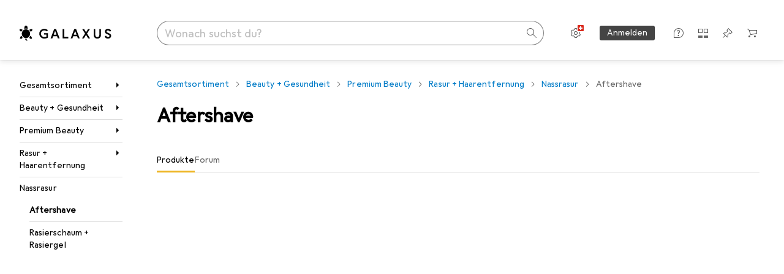

--- FILE ---
content_type: application/javascript
request_url: https://www.galaxus.ch/p6gr5qLKr94AJ/5foNBxj4hT/aIqw/OkViDhSuiXQiLp/VElEcw/Rgo7E1R/MfigB
body_size: 170259
content:
(function(){if(typeof Array.prototype.entries!=='function'){Object.defineProperty(Array.prototype,'entries',{value:function(){var index=0;const array=this;return {next:function(){if(index<array.length){return {value:[index,array[index++]],done:false};}else{return {done:true};}},[Symbol.iterator]:function(){return this;}};},writable:true,configurable:true});}}());(function(){IP();TUB();tlB();var Ph=function(){return ["3*!)\n[9G8^","k&\v","%O%","\n\\0.)!\t\x409D","&v<.QM,T& ","KE{","B\r[\x3fO\x3fR\x00.}d\r[\"X0G]","\"0","7W-F}","\x07E\"K\bW","\x3fk","O\x3fA\x07.",".3!5\x402^9","A43","\f\'Z","\x40>]","=O(C","\x07\x07 3","$!+H8I4","+!\x07\x07G\"c53J","\"\\","/36]9X","$6L8^8_\x07","A/Z>","M\"\x40","(-\x07\x07F#^b&P\x007","1%L","$\"\'\x408M","f3+\vE\t0K8\vVIa\"/!J]$C\x3f\x00\x00a\"d\fJ9N4/&-\t5B0R\x07$4d]%C5a/!J.H\"C\x3fV/\"j","%O\x3f","1 &(9[","\"(q","\x00V\x004 \"4\vZ","h\b\tN0R","%\bf$%\x07","\x07(\"",")4!\x07G\x3f_<8F374","7(\x408Y\x40\x00","L7F%c&)\t\v\f\x40&_=G/","4]0E#\n","\vA","P"," $!\x07[9G4V","^3H+a%5!","\bI-g\x00H#F%Gc&[.*","!A\x07\b3",":E2G/","0C\n\x07)\'","M9KA\x075\"\v",".7$g","(\f","84","\x07\x07 3","\"WG","4[$+\tL$","F","^(V","!K%]1\v1\"7\vF8o#\\","&#","+[7S","^4G","2O7F\x07+1","P-y","Y7X\"","]","lG","3+9[\x3fD6"," $!K:O","_3D5\bA","N3r","8\x3f#P%Cq,q=","7!X","]4\x005","WhkQi:1\x3f\x07/3k4r595#+Sk\f}%\x002/\r#j4\x07Sr\x3fG\v \x07#bk#\x00J2\nB6\r!\\[e&A$47\fp&N_\x075&!2!Vf$Mp\x3fG\x00/#bbk#\x00p60B6%\\ae\"A0456p+A7_,\x076&52\x00\vVh$Br\x3fG\t \x07&bkh%V2\nB6\r!\\e&A47\fp!N_\x075&52!Vn$MwG\x00/\v#bb`#\x00p1 B6)\\ae5A0476p+N}_,\x07%&52\vVh$B0r\x3fG \x07!bk#\x00`2\nB6\r!\\ae&\n647\fp-N_\x075&12!Vo$Mq\x3fG\x00/#bbb#\x00p0\nB6\r\\ae)A047\fp+A7_,\x07\"&52\vVh$Mzr\x3fG \x07\'bbk#\x00F2\nB6\r!\\[e&A\n47\fp N_Q\x075J2!Vg$MwBG\x00/%#bbf#\x00p7\nB6)\\ae\"A047\fp+N`_,\x07%&52!Vh$Mr\x3fG \x07$Hbk#\x00B2\nB\r6\r!\\e&A<47\fp\"N_\x075&2!Vo$Mp\x3fG\x00O!#bbe#\x00p1wB6\r1\\ae-A0406p+N\'_,\x07 &52Vh$M(r\x3fG \x07\'Xbk#\x00d2\nB6\r!\\Ke&AA47\fp\x3fN_Q\x075&2!Vk$MpBG\x00 -#bbk#\x00p6 B}(\x07\\z\x00!k52\'v^#y9\x40;K\r&2q\tc[e&5 9s%#y9x<-r_&7u\fB,\b\x00r5047,:hi32e\x402\'+,yN44r59$t#+Sk\fu<\x002/\r#jFSr2\x007*uZNI&y\x00!\x3fX\\\fm\x07SgF))7(#hI&y;!rq+#hZ)k52/=\"00]Lb52\x00=-6\r*ak$g\v7 +#ho\t&r7\"p4$+(f%k52\' ^#y\x07k\t&r7&-<s!Vh=M$Wu73+#Bb:\x00r3 2Y0F{r59s!5k\r#hkWu:Bt\x3f[o3kr59$v3+#G\fK\b6u2\x00<2hck&r\r).);S\x00I&y$!3+#jFr59s!*(\x07hbd&r52;%2,hAh!U%:\x007. |2I&yF$&Nq+#hY9r59#, \"Zl0A&r0\x07,x$Mr5%)\x07skU_\"<>2Al%r5;&7+#I&y\x00! B+#o\x07rj,7 S2\nuA*4;#k&{&r52\'wu\t#h\x402W<K| \'hM&r5$75G1k8\x00I","FNz}KX","FE&A72","0C\"3-\f<K\'\x40(3","\b3(","=v!O3A$1[7Z!W","WF","*"," !6\x40;O>G551!(\v]%","$*-\x409D","Y!D","\'$\"","$(L","55%\r[","-7\"\x07H&y8V8,3","\x408K=\vJ8\"","\"2\f]","17","X4_$","","mF","y7X0\nz . ","u[5*%","8&2H\"E#","8g$20X#J\"C\'","J:C4\tG#%/","jO[^KBIdB:G","31!","(\"L%","\"0%GX>V\x0782\"7\t\x40&^>","1-\t\x07f$C4\tG\x07()\x07G\"","A4\"","\x07)\'\vF8","wAN","\x00E#X","]\"K2v/","\v[Z\tu&3","\n\x4099\"(1\t\ny9C\x3f\x40","(#","/2%\r\x07","\".(","Z)+X","U","\v1%J#Y&F4$4j-","\f3,","3*!%\x00C","$","( ,H;O","\"\rD","D","G\r$","P\"+%\x07o","Z","\'.a\"^!5V$3","Z#Y!]%%3%","$O V\x07\x07,!&\rJ=","k!_# !\x409D","G7\\8\x00R\x003","4(\'Y:O%","\\5Y","26ho","$5\rL$\\0\v"];};var N8=function(){return Uc.apply(this,[X5,arguments]);};var DK=function(){return VH.apply(this,[bP,arguments]);};var VV=function(){return Uc.apply(this,[Ug,arguments]);};var wK=function(){return sf.apply(this,[O1,arguments]);};var rK=function(Hl,lf){return Hl[bV[Tl]](lf);};var Ks=function(ss){var Os=0;for(var jA=0;jA<ss["length"];jA++){Os=Os+ss["charCodeAt"](jA);}return Os;};var YU=function(hs){var rO='';for(var KA=0;KA<hs["length"];KA++){rO+=hs[KA]["toString"](16)["length"]===2?hs[KA]["toString"](16):"0"["concat"](hs[KA]["toString"](16));}return rO;};var kU=function(rf){var R8=1;var cs=[];var Tq=J["Math"]["sqrt"](rf);while(R8<=Tq&&cs["length"]<6){if(rf%R8===0){if(rf/R8===R8){cs["push"](R8);}else{cs["push"](R8,rf/R8);}}R8=R8+1;}return cs;};var ps=function(Lf,Bs){return Lf<<Bs;};var Sq=function(nA,JK){return nA instanceof JK;};var tw=function(NH,IO){return NH^IO;};var Nf=function(){return Uc.apply(this,[c1,arguments]);};var OA=function(bJ){if(bJ===undefined||bJ==null){return 0;}var Oc=bJ["toLowerCase"]()["replace"](/[^0-9]+/gi,'');return Oc["length"];};var jv=function(){DA=["jGS=-93\"\rT}UROI\b\'y^`RI\x00AV2"," []\t.;\'&p\t\b =r`WG\v\\)8\"5N\"\x00TZKE%0:3B\x07","=D(GL","EWP8;S;WO\t","\n","F\b","","MIF[\"\'=Q\x3f\v","\'\'FE(+*\x07+r\vDFC","GYeVV","E+9&qAKnSA#)5W\n*\x40A\b","+RI\v\f=","EWP8;Q*\x00[T:0\x3f\b3\\","X","BR2)O$\x00","NI*6<","\r8,","A","#4&QR6*","1\b\"E\n",",+7^GDW_\t","*\t&Q\nKOH%SG\b","M\x0017","$L9","-0<","9\'K.QR","8;U\'","M7==]VET","X\b8<&F8","\n=WLiB","3C\x07LCoWA\f5#&","\x07QS7+","*=","7B","QK","\f9","ZE7",":*\"D",":;!C","FEJSj","y\n\r-7.NUAZ[]","-9&e!6\v(u,gry wq*\r",")*\t&_ML","DPMU","&Pp\n-\x07&Q"," RI+9>U","L$*U`A\ty\b\n\'WL\x00pVVa1M/*\x07","7\t5\\eGF[M !Df\n","\t<","YA\f< U\rQ","\\U\f2","e6*","Q",",+uVROA","KSdSE\b","OH]F$!;U.","kNP^Z\t$5Q*\x00\x00*\x07qR+","CRE[G\b\"8!Q.","+!CMNu]A\f&)","A\';[T\r","FE","Txumr","P$-&w\" \x00\x40","S","ml \x3f t*=4XE","R3\r$w\"=","#WK\"7L/","\x00*","3E\vQ","e\x40\\\x00$lg\rC\"&CE","QCTBG","\x07n*2","<\x00XT+\b4=","GTi\x00\\c.<1Q\x3f0*WR\f-7!","!I\x40OJ","*\x40PTU","AF","O\f7","A","0=\b&i","8\x07UP","]eiSIvI\rE}\x00[\"iTG","P/*=Q&3<CO\r","CNAST\b2",";\n;UVx","4=","/\'1Z>","MUUGC","D;","T\b5\t8F&;vY1\b>\x07\x3fU","D]R","",">","]\rjIBW]","8VK\f=QGPGA",")\'W\";","G>=N\"9","G 1N.\r\x00","\x07o","5#!\x40#\x00.\x07\x40","PEP\x40\x40\b","eAG,\t&Q$5)QR#7;;_aAJ","\f*3I","<.","<*=B","%WT(9<",";#","\x3f4","2;1A/9F\n+1&oWNE[\\","\v3DJEU","Z\x004 ","NN",".\"9L>+CN",")#:F-F","NEHF[","KA","S*\x07","sLNIP/:1Q\x3fC!QF\f\x07<<F=B^LUJGa#6I.\x00\x00","TV\"$Z\f\x00FA\b(","0]!QZ","\x00)","AB\x07",":41[","\x07<SN","\'K94,[3","7F","<*- v$X=pY*e9"];};var qs=function(S4,XO){return S4!=XO;};var Rq=function(Eq){if(Eq===undefined||Eq==null){return 0;}var Mv=Eq["replace"](/[\w\s]/gi,'');return Mv["length"];};var Hc=function(){return ["\x61\x70\x70\x6c\x79","\x66\x72\x6f\x6d\x43\x68\x61\x72\x43\x6f\x64\x65","\x53\x74\x72\x69\x6e\x67","\x63\x68\x61\x72\x43\x6f\x64\x65\x41\x74"];};var Sc=function(){return sf.apply(this,[xG,arguments]);};var Ts=function(){return sf.apply(this,[pN,arguments]);};var mq=function(Df,j8){return Df<=j8;};var E4=function(){Pv=["\x6c\x65\x6e\x67\x74\x68","\x41\x72\x72\x61\x79","\x63\x6f\x6e\x73\x74\x72\x75\x63\x74\x6f\x72","\x6e\x75\x6d\x62\x65\x72"];};var lU=function(){return ["%\b =\\","Q","V)&\x3f1#PF=L","\rqYWxaQe","O%","\v;:P",">R[Rh","HT\t\f\n+\x00","d;","K","R36&,","M/\x00\t,\x00\"(\"PF5","B",";#\bTQ J1","X","E3XyRW,(U,\t","8","T:","5Gp","\x00XV","= !c20u","ln9","\x07]3D\'99","2",":","\b\x3f","W0k:$I$.;,\x3f$\bVw,\x40/\x40F\vN","$","/G)\t","Y=I6\b","W:","MK*",";S,P%","I\f\vI<#O):","\\NDS\f\'\'S1R2*4","8\"\x07U[:D","6\x00vpd7\'","e\x40\nb4x]%I%;","\\].s0ZJ*UI07Y-\vC%","A L>SJ","$|>\nN#<,\x3f \"",">\b59","S*","ad\\/m=_S J\x00:L\vDA0A\x3f","^_V0YNIK\"-\nH-L%\x07","7EP","0af2(","\n(*2\"DA","X:\x07A,>\b5 ","\x0788&(","D;J:a}-","9*Em B8Q[","O:\t:T%",")y","Q0\x40)>P\x405PK\f,]hKF#/6$.85H_6L","9nE1A-]YRb!Y=","1","^_$O+]\x40\n","B5P([]\x00","<BCA4RK0E","\x07RQ1P6VF\bIPL\'Y1\t\x00"," E2*(+;\x3f\rT\x40","6\x40","\b$","U_\"O","YLQ\b"," 9B\b","#p:SV&J\x00:FnYJ$:_*\tR","7L/XJE\x40","$\f .$T^B6[","J",".\t]^1\x40\fQCNM\fH>","\x00A]\"\x07\x00\rN+","\\1[","$","C];W","\x406QAhA*"," .2rb1F[A\nEG\b-\n","\bD_6F","O0\b(","P","6","d\x40","A\'\nO6S","%!50\bAG w/Q",",JM",",#6!Ub8V6Z","\x005&\b&$\bVf5D","S=XFH",":t>T0S:\x40L<&jK!Rgl3_}.(!tg#XJ}=","90","NE","Cp6Y1R%\x07","3\x00,","7!AP;B;",",\tR4!$( ,\vA","jL>]A6EU1","\f","\x00M{\t\b1","! T\x40L1\x40","","WS=O;u_aT/\x00!S9","B","-UAE\x40"," !1*\x07]7B<\\TP\b\f2","\n=/PF1","V1M:P","IA1","s$S:dNeV0","4\f)}\f66d#\x3f\x07\t31tpo","]\bL\b:$:","EG6","!!\nxV",".\t]]&g/\x40G","-B!.","\",N)= &(","O*I4","\f#W","RZ1\x40=[W"," S<\bE.","0","\x00&\x00y)T\f\t=(1\x3f","C\f\f/","#0\x3fGW&|1C]PT\b","7IH0\bU8\x07\x00.`5:","Ba","I\x00\nH","P-]_4RKS28R/\x07\t","l","HIP]",">SJ=","\x07ABF,]\x40\n",")\vPf<Q+\x40CvE","MAJ\t","x\rDA\b,T%i\t7\x3fAF=Ly\x40\x00UH\b","f","nK`*%[8","Z*T)ie19F\r7L+QAwM-U/\tiU&2e :mO}VoATMb\x07S;/})i )","5!6]S-FbJSMb4P*N","1Y>R","I+\bY","C\rQ+Z{[RFL&~$zI\tw BlB~!zQ\'61","cI4ZD","\'P",",W",";&","O-\b,","#8,Ee5W-d]\vMT","\fi\vb[Z_p]2x$pc[ka\'%~#)cN","j\nTA","81),bz1B\f]U","8J","f)(0(","UXAT","Z6S(","\\\x40TJ\f\f\'","O:\t#R/=4\f1\x00","(\t","[\x07","x\\\"B6PTP\b\f2+SD%;8 8T:Lr][RE\r\'DU1\x07A.gG5:m\tCV1QV+[E\']=\f`\'`&\x3f\x07H;A:W[\x00I6DT>\v\x00!U!46\"\n[ F>\x40\x40}\fDA/H7","\"(","2\x07(y)",">Y3I5%,;88\x07EW","\'\"9,\n","\f\bA","\v|>G[3AP\vR9M","]ue","A)2,$<9","%(/\x3f","\v0]AEVW-N,Z","<C\f=%\'$bB1F7|NH",";;7(1^\x40\x3fF"];};var Jc=function(rV,l4){return rV>>l4;};function IP(){A0=[];if(typeof window!=='undefined'){J=window;}else if(typeof global!==[]+[][[]]){J=global;}else{J=this;}}var qA=function(){return ["\x6c\x65\x6e\x67\x74\x68","\x41\x72\x72\x61\x79","\x63\x6f\x6e\x73\x74\x72\x75\x63\x74\x6f\x72","\x6e\x75\x6d\x62\x65\x72"];};var gh=function(){return VH.apply(this,[lN,arguments]);};var Uc=function gH(wJ,MV){var IV=gH;for(wJ;wJ!=qR;wJ){switch(wJ){case IE:{var Jh=fK;while(TK(Jh,hj.length)){var LH=rK(hj,Jh);var tf=rK(DK.J0,pD++);z4+=sf(ft,[Yh(BV(hJ(LH),tf),BV(hJ(tf),LH))]);Jh++;}wJ-=P;}break;case w1:{wJ-=FS;while(jc(Mq,fK)){if(Qw(nv[Yw[AO]],J[Yw[mh]])&&Gq(nv,jq[Yw[fK]])){if(D4(jq,bq)){vJ+=sf(ft,[QV]);}return vJ;}if(xc(nv[Yw[AO]],J[Yw[mh]])){var gV=Tc[jq[nv[fK]][fK]];var Aj=gH(nb,[YJ(QV,bU[rc(bU.length,mh)]),nv[mh],Mq,gV,ZO]);vJ+=Aj;nv=nv[fK];Mq-=jl(MS,[Aj]);}else if(xc(jq[nv][Yw[AO]],J[Yw[mh]])){var gV=Tc[jq[nv][fK]];var Aj=gH(nb,[YJ(QV,bU[rc(bU.length,mh)]),fK,Mq,gV,Ew]);vJ+=Aj;Mq-=jl(MS,[Aj]);}else{vJ+=sf(ft,[QV]);QV+=jq[nv];--Mq;};++nv;}}break;case PN:{var r8;return bU.pop(),r8=ff,r8;}break;case Tg:{wJ=qR;if(TK(r4,lw[O8[fK]])){do{PK()[lw[r4]]=Ec(rc(r4,XH))?function(){wf=[];gH.call(this,Ug,[lw]);return '';}:function(){var q4=lw[r4];var Bl=PK()[q4];return function(F4,qc,x8,JV,tJ){if(xc(arguments.length,fK)){return Bl;}var kK=gH(c1,[F4,Ml,x8,fK,tJ]);PK()[q4]=function(){return kK;};return kK;};}();++r4;}while(TK(r4,lw[O8[fK]]));}}break;case Rg:{wJ-=VX;bU.pop();}break;case EB:{wJ+=mb;return z4;}break;case CX:{return [[cl(xw),bv,cl(bv)]];}break;case jZ:{return bU.pop(),OH=kw,OH;}break;case WS:{wJ+=x5;if(TK(kv,bO[Yw[fK]])){do{pV()[bO[kv]]=Ec(rc(kv,s4))?function(){bq=[];gH.call(this,XR,[bO]);return '';}:function(){var Vq=bO[kv];var Sh=pV()[Vq];return function(ql,f8,v8,tK,nH){if(xc(arguments.length,fK)){return Sh;}var mH=gH(nb,[ql,f8,v8,RJ,OK]);pV()[Vq]=function(){return mH;};return mH;};}();++kv;}while(TK(kv,bO[Yw[fK]]));}}break;case Og:{return HU;}break;case w5:{wJ=Rg;for(var cc=fK;TK(cc,dV[sh()[LV(fK)].call(null,xj,pj)]);cc=YJ(cc,mh)){(function(){var Zv=dV[cc];bU.push(RU);var lV=TK(cc,Ic);var Oj=lV?sh()[LV(mh)].apply(null,[BD,MU]):S8()[cw(fK)](Ec(fK),Fc,rl);var hl=lV?J[sh()[LV(AO)].call(null,Ob,Sv)]:J[S8()[cw(mh)].apply(null,[lJ,U,hw])];var Gc=YJ(Oj,Zv);A0[Gc]=function(){var Hf=hl(vv(Zv));A0[Gc]=function(){return Hf;};return Hf;};bU.pop();}());}}break;case Qb:{wJ=Og;while(TK(Ow,Sf.length)){var Es=rK(Sf,Ow);var dv=rK(Ff.rR,tv++);HU+=sf(ft,[BV(Yh(hJ(Es),hJ(dv)),Yh(Es,dv))]);Ow++;}}break;case zZ:{for(var Iq=fK;TK(Iq,XV[Pv[fK]]);++Iq){Kw()[XV[Iq]]=Ec(rc(Iq,AO))?function(){mk=[];gH.call(this,Y1,[XV]);return '';}:function(){var QW=XV[Iq];var pk=Kw()[QW];return function(YM,IY,hY,s3,m7,nQ){if(xc(arguments.length,fK)){return pk;}var Q6=VH.call(null,jB,[YM,kL,hw,lW,m7,nQ]);Kw()[QW]=function(){return Q6;};return Q6;};}();}wJ=qR;}break;case Lb:{wJ+=fr;return gd;}break;case lN:{var Gp=MV[wR];var L3=MV[kD];var In=MV[Vt];var Yn=MV[F5];wJ=Qb;var HU=YJ([],[]);var tv=M7(rc(Gp,bU[rc(bU.length,mh)]),YY);var Sf=CW[L3];var Ow=fK;}break;case Y1:{wJ+=CE;var XV=MV[wR];}break;case Ug:{var lw=MV[wR];var r4=fK;wJ-=sX;}break;case tS:{while(TK(xm,d7.length)){Lm()[d7[xm]]=Ec(rc(xm,hT))?function(){return jl.apply(this,[JS,arguments]);}:function(){var f7=d7[xm];return function(Cn,jQ,AY,G6){var dQ=Ff(Cn,jQ,n3,XH);Lm()[f7]=function(){return dQ;};return dQ;};}();++xm;}wJ=qR;}break;case lR:{wJ=qR;mk=[AO,s4,cl(AO),cl(Sv),[s4],cl(Sv),Bm,cl(RJ),TM,s4,cl(Bm),lJ,XH,cl(nI),rl,cl(rl),XH,cl(bv),cl(rl),nI,cl(mh),cl(gk),[mh],cl(Fn),j7,cl(gn),gn,cl(Bm),FQ,fK,cl(Tl),cl(xw),cl(XH),lJ,fK,kL,cl(hT),cl(Tl),AO,Sv,cl(gk),lJ,cl(Qd),lJ,cl(gn),fK,XH,cx,k6,fK,AO,xk,cl(xk),bv,rl,mh,mh,Tl,cx,cl(gk),cl(nI),OK,cl(Tl),mh,cl(rl),lJ,AO,cx,cl(Bm),cl(Tl),fK,xw,H6,Tl,cl(lJ),cl(n3),gn,r6,cl(rl),cl(cx),cx,cl(gn),rl,cl(OK),gk,cl(rl),YY,cl(XH),Bm,cl(YY),xk,Qd,cl(nI),cl(lJ),Sv,cl(XH),cl(Tl),k6,cl(Qd),cl(cx),AO,cx,k6,cl(Tl),cl(XH),cl(rl),kL,cl(RJ),gn,gT,cl(bv),Bm,cl(Tl),XH,fK,cl(qk),dk,cl(gk),cl(AO),AO,cx,cl(TM),H6,cl(XH),cl(Tl),cl(rl),gn,cl(Bm),cl(mh),gk,cl(mh),cl(gT),cl(PY),dk,Tl,cl(xw),CM,cl(Tl),cl(xL),cl(Sv),gk,cl(k6),cl(lY),hd,cl(Sv),gk,cx,cl(XH),Tl,cl(gn),cx,cl(Tl),gn,cl(gn),cl(Vn),kL,[fK],mh,mh,mh,mh,mh,mh,mh,mh,mh,mh,mh,mh,xw,[fK],mh,mh,mh,mh,mh,mh,mh,mh,mh,mh,mh,mh,cl(FW),mh,mh,mh,mh,mh,mh,mh,mh,mh,cl(k6),cl(XH),cl(rl),hT,mh,cl(WT),rT,AO,cl(MI),PY,cl(mh),cl(cx),mh,cl(mh),XH,mh,cl(Jp),cl(mh),cl(lJ),AO,AO,k6,mh,cl(Bm),lJ,cl(OK),OK,cl(Tl),cx,cl(cx),cl(gT),gT,cl(Tl),cl(qk),m3,lJ,cl(k6),bv,cl(xw),lJ,cl(AO),rl,fK,cl(fk),kL,cl(xw),lJ,s4,cl(cx),cl(AO),cl(Tx),Ml,cl(Bm),gn,cl(gT),cl(RJ),cl(Sv),gT,cl(Tx),kx,gn,cl(bv),cl(xw),gk,cl(lJ),Sv,cl(tC),gk,Cd,cl(gk),cl(wk),cl(gT),r6,mh,cl(Qd),Fn,n3,cl(Tl),cl(pQ),hT,cl(AO),AO,Tl,cl(nI),r6,bv,AO,cl(k6),fK,k6,cl(k6),fK,cl(r6),PM,s4,xw,cl(m3),Tx,s4,cl(hT),cx,cl(dk),MI,cl(Qd),gk,s4,fK,cl(Vn),k6,cl(n3),nI,XH,cl(bv),k6,s4,cl(mh),cl(Fm),r6,OK,Qd,cl(rl),lJ,cl(Qd),[XH],cl(Cd),j7,cl(cx),fK,mh,gk,cl(lJ),gk,cl(k6),mh,lJ,cl(lJ),lJ,cl(Qn),mh,SI,cl(m3),cl(hT),cl(Tl),Qd,mh,cl(cx),Tl,cl(lJ),AO,cl(Tl),cl(rl),Qd,cl(hT),Qd,cl(j7),OK,cl(gn),cl(lJ),[s4],cl(fk),RJ,cl(Bm),bv,rl,fK,[XH],AO,[mh],cl(xk),cx,cl(xw),lJ,cl(xw),cl(AO),gT,cl(mh),s4,cl(Bm),gk,s4,cl(YY),hT,cx,cl(k6),rl,bv,r6,cl(lJ),cl(XH),k6,cl(rl),lJ,cl(gT),cl(TM),WT,fK,cl(AO),mh,cl(AO),cl(lJ),fK,Bm];}break;case xS:{if(Gq(D3,fK)){do{var rn=M7(rc(YJ(D3,zC),bU[rc(bU.length,mh)]),hm.length);var fC=rK(fW,D3);var G3=rK(hm,rn);UM+=sf(ft,[Yh(BV(hJ(fC),G3),BV(hJ(G3),fC))]);D3--;}while(Gq(D3,fK));}wJ=C;}break;case S0:{wJ=qR;return px;}break;case pE:{wJ=Lb;while(jc(Ok,fK)){if(Qw(U3[qT[AO]],J[qT[mh]])&&Gq(U3,DQ[qT[fK]])){if(D4(DQ,c7)){gd+=sf(ft,[Ap]);}return gd;}if(xc(U3[qT[AO]],J[qT[mh]])){var LO=U6[DQ[U3[fK]][fK]];var RW=gH.apply(null,[X5,[U3[mh],Ok,LO,YJ(Ap,bU[rc(bU.length,mh)])]]);gd+=RW;U3=U3[fK];Ok-=jl(st,[RW]);}else if(xc(DQ[U3][qT[AO]],J[qT[mh]])){var LO=U6[DQ[U3][fK]];var RW=gH(X5,[fK,Ok,LO,YJ(Ap,bU[rc(bU.length,mh)])]);gd+=RW;Ok-=jl(st,[RW]);}else{gd+=sf(ft,[Ap]);Ap+=DQ[U3];--Ok;};++U3;}}break;case C:{wJ+=gZ;return sf(ZD,[UM]);}break;case HN:{wJ+=Ag;Tc=[[cl(Jp),PM,cl(xw),bv,cl(bv),gk,s4],[XH,cl(cx),mh,XH],[bv,cl(bv),gk,s4],[],[],[],[cl(xw),bv,cl(bv)],[lJ,cl(rT),Cd,cl(mh)],[],[cl(rl),s4,cl(mh)],[Bm,cl(AO),xw],[nI,XH,cl(bv)]];}break;case pR:{var gp=MV[wR];L6=function(gY,Wk){return gH.apply(this,[Bb,arguments]);};return ck(gp);}break;case nP:{var d7=MV[wR];Rn(d7[fK]);var xm=fK;wJ=tS;}break;case X5:{var U3=MV[wR];var Ok=MV[kD];var DQ=MV[Vt];var LQ=MV[F5];if(xc(typeof DQ,qT[Tl])){DQ=c7;}wJ=pE;var gd=YJ([],[]);Ap=rc(LQ,bU[rc(bU.length,mh)]);}break;case AN:{var N3=MV[wR];var zk=MV[kD];var kw=[];var W3=VH(Wb,[]);bU.push(Un);var OC=zk?J[Qw(typeof S8()[cw(fK)],YJ('',[][[]]))?S8()[cw(mh)](D6,bG,hw):S8()[cw(Tl)](Ec(Ec(fK)),dd,W7)]:J[sh()[LV(AO)](xr,Sv)];for(var Ax=fK;TK(Ax,N3[sh()[LV(fK)](gI,pj)]);Ax=YJ(Ax,mh)){kw[xc(typeof S8()[cw(AO)],YJ('',[][[]]))?S8()[cw(Tl)](m3,RY,Qk):S8()[cw(AO)](lY,JX,PM)](OC(W3(N3[Ax])));}wJ-=X1;var OH;}break;case jt:{QV=rc(Hn,bU[rc(bU.length,mh)]);wJ=w1;}break;case BP:{wJ+=NS;if(TK(x3,Ld.length)){do{sh()[Ld[x3]]=Ec(rc(x3,xw))?function(){return jl.apply(this,[Wb,arguments]);}:function(){var lT=Ld[x3];return function(K6,wW){var K7=gh.apply(null,[K6,wW]);sh()[lT]=function(){return K7;};return K7;};}();++x3;}while(TK(x3,Ld.length));}}break;case zG:{for(var BL=fK;TK(BL,Nm.length);BL++){var z7=rK(Nm,BL);var fI=rK(gh.bD,dM++);KM+=sf(ft,[BV(hJ(BV(z7,fI)),Yh(z7,fI))]);}return KM;}break;case pS:{while(jc(Q3,fK)){if(Qw(HL[O8[AO]],J[O8[mh]])&&Gq(HL,Yx[O8[fK]])){if(D4(Yx,wf)){px+=sf(ft,[cp]);}return px;}if(xc(HL[O8[AO]],J[O8[mh]])){var KT=wz[Yx[HL[fK]][fK]];var sd=gH(c1,[HL[mh],KT,Q3,s4,YJ(cp,bU[rc(bU.length,mh)])]);px+=sd;HL=HL[fK];Q3-=jl(WD,[sd]);}else if(xc(Yx[HL][O8[AO]],J[O8[mh]])){var KT=wz[Yx[HL][fK]];var sd=gH.call(null,c1,[fK,KT,Q3,Ec([]),YJ(cp,bU[rc(bU.length,mh)])]);px+=sd;Q3-=jl(WD,[sd]);}else{px+=sf(ft,[cp]);cp+=Yx[HL];--Q3;};++HL;}wJ=S0;}break;case Mg:{return vJ;}break;case nN:{return [cl(Bm),hT,mh,cl(Bm),Bm,cl(lJ),cl(XH),gn,cl(Bm),cl(gn),gn,Sv,cl(Sv),Bm,cl(j7),xk,cl(AO),xw,cl(lJ),rl,cl(kL),[rl],k6,s4,cl(mh),kx,cl(gT),WC,cl(X6),FW,cl(Sv),cl(cx),r6,cl(gT),cl(D6),cl(SI),WC,cl(mh),mh,dT,bv,cl(zY),mh,k6,cl(gk),qk,cl(gT),cl(s4),bv,cl(WC),[rl],cl(kx),Z7,fk,gk,cl(Sv),cl(CM),HC,cx,k6,cl(gn),k6,cl(n3),O3,Tl,cl(AO),mh,cl(Bm),cl(mh),cx,cx,gT,cl(xw),cl(mh),cl(Tl),cl(Tl),Cd,cl(Qd),gT,cl(bv),[fK],gk,Tl,cl(FQ),fk,AO,cx,cl(mh),cl(Tl),cl(s4),Xk,cl(nI),rl,bv,cl(gk),TM,cx,mh,cl(gn),rl,fK,cl(kL),O3,cl(gk),cl(AO),fK,cl(AO),lJ,Fn,Sv,cl(gT),cl(Fn),cx,fK,cl(gk),lJ,cl(Tx),hT,cl(cx),r6,cl(gT),mh,Qd,cl(lJ),cl(s4),AO,cl(kL),kL,bv,AO,Tl,xw,mh,xw,bv,cl(gn),cl(xw),mh,cl(gn),AO,bv,cl(n3),m3,gk,Bm,cl(rl),xw,fK,cl(Tl),cl(cx),rl,fK,Qd,AO,cl(Tl),cx,cl(cx),cl(r6),fK,cl(AO),Bm,cl(Jp),Qd,xw,[s4],[k6],cl(MI),YY,cl(XH),Tl,mh,lJ,cl(Cd),xL,Tl,cl(xL),TM,cl(AO),cl(Tl),cx,cl(gk),Fm,mh,cl(lJ),cl(xL),cl(hT),cl(Tl),gk,cl(AO),rl,cl(OK),AO,cl(Qd),lJ,nI,fK,[xw],fK,cl(gk),cl(AO),Qd,[gk],[mh],cl(cx),mh,[mh],bv,hT,lJ,XH,cl(lJ),cl(s4),AO,cl(Sv),kL,Tl,cl(xw),cl(s4),[xw],s4,cl(gn),bv,cx,cl(gk),lJ,cl(bv),[k6],cl(lY),ZO,mh,cl(gn),gn,cl(Bm),[AO],cl(Kp),c3,cl(Sv),rl,cl(gT),xw,s4,cl(mh),cl(Kp),Fm,cl(AO),gn,cl(Qd),cx,cl(bd),zY,Tl,cl(mC),hw,Tl,cx,cl(lJ),rl,fK,lJ,cl(mh),cl(Bm),mh,rl,cl(gT),cl(n3),Fm,cl(lJ),fK,fK,cl(XH),gk,cl(Sv),AO,cx,cx,cl(PM),m3,gk,cl(xw),lJ,cl(gT),OK,cl(rl),Qd,cl(gk),cl(xw),dk,rl,cl(lJ),Tl,cl(kx),j7,OK,Bm,cl(Tl),cl(lJ),cl(mh),gn,cl(rl),hT,mh,cl(Fn),gn,gT,cl(bv),mh,cl(AO),cl(gk),cx,cl(xw),cl(AO),Bm,cl(KC),Z7,cl(Tl),bv,cl(XH),cl(Sv),lJ,cl(Tl),gk,cl(rl),fK,cl(gk),lJ,cl(gn),AO,Tl,fK,cx,rl,[gk],cl(lJ),rl,cl(lJ),rl,gk,cl(Xk),lJ,Tl,cl(Sv),Tl,mh,cl(mh),cl(gk),cx,cl(Qd),gk,cl(k6),rl,Tl,cl(Qn),WT,cl(Bm),fK,cl(mh),lJ,rl,cl(Bm),lJ,cl(Qd),gn,cl(cx),Tl,cl(mC),mC,cl(lJ),Sv,AO,cl(gk),bv,cl(Kp),QQ,k6,cl(ZO),fQ,mh,cx,cl(Kp),IL,lJ,cl(fQ),zY,cl(lJ),bv,cl(cx),cl(AO),Qd,cx,k6,cl(Tl),cl(XH),cl(rl),kL,cl(Bm),Bm,k6,Tl,cl(lJ),AO,Qd,cl(rl),lJ,cl(Qd),[fK],cl(AO),Bm,XH,mh,cl(Tl),cl(lJ),gk,cl(k6)];}break;case c1:{var HL=MV[wR];var Yx=MV[kD];var Q3=MV[Vt];var cM=MV[F5];var pn=MV[st];wJ+=KX;if(xc(typeof Yx,O8[Tl])){Yx=wf;}var px=YJ([],[]);cp=rc(pn,bU[rc(bU.length,mh)]);}break;case BG:{var wQ=MV[wR];var Jk=MV[kD];var KM=YJ([],[]);var dM=M7(rc(wQ,bU[rc(bU.length,mh)]),SI);var Nm=DA[Jk];wJ=zG;}break;case F0:{wJ=BP;var Ld=MV[wR];II(Ld[fK]);var x3=fK;}break;case N1:{var OQ=MV[wR];var Ep=MV[kD];wJ=PN;bU.push(Ew);var ff=S8()[cw(s4)](Ec(fK),rY,Cd);for(var AQ=fK;TK(AQ,OQ[xc(typeof sh()[LV(xw)],'undefined')?sh()[LV(xw)].apply(null,[JI,Um]):sh()[LV(fK)](CC,pj)]);AQ=YJ(AQ,mh)){var Em=OQ[S8()[cw(bv)](Ec(mh),Gz,mM)](AQ);var AL=Ep[Em];ff+=AL;}}break;case nb:{var Hn=MV[wR];var nv=MV[kD];wJ+=l1;var Mq=MV[Vt];var jq=MV[F5];var v6=MV[st];if(xc(typeof jq,Yw[Tl])){jq=bq;}var vJ=YJ([],[]);}break;case q0:{wJ+=XN;for(var SW=fK;TK(SW,EC.length);SW++){var UQ=rK(EC,SW);var j3=rK(L6.EE,hM++);NL+=sf(ft,[BV(Yh(hJ(UQ),hJ(j3)),Yh(UQ,j3))]);}return NL;}break;case kN:{var D3=rc(fW.length,mh);wJ-=RN;}break;case JS:{wJ+=Ng;var J3=MV[wR];var n7=MV[kD];var xQ=MV[Vt];var z4=YJ([],[]);var pD=M7(rc(xQ,bU[rc(bU.length,mh)]),gT);var hj=Ad[n7];}break;case q5:{var RC=MV[wR];DK=function(q3,Wn,hn){return gH.apply(this,[JS,arguments]);};return Kd(RC);}break;case Xt:{var FI=MV[wR];var Gm=MV[kD];var zC=MV[Vt];var hm=hz[WC];var UM=YJ([],[]);wJ=kN;var fW=hz[Gm];}break;case XR:{var bO=MV[wR];wJ=WS;var kv=fK;}break;case F5:{return [fK,fK,Jn,cl(FQ),gT,cl(mh),s4,cl(rl),cx,xw,cl(r6),XH,cl(Sv),cl(mh),XH,mh,cl(Z7),YY,gn,cl(gn),gT,cl(mh),cl(rl),cl(AO),gn,rl,cl(XH),cx,s4,cl(nI),AO,lJ,cl(Qd),gk,xw,cl(gk),fK,cl(Fm),fK,AO,j7,Qd,cl(lJ),cl(s4),AO,cl(kL),OK,cx,cl(rl),s4,cl(mh),cl(xL),MI,cl(Qd),gk,s4,cl(AO),lJ,bv,cl(nI),hT,cl(AO),Bm,cl(Cd),j7,cl(AO),mh,cl(dk),xL,s4,cl(AO),cl(Tl),mh,gk,cl(dk),rl,rl,gk,cl(r6),Sv,cl(Tl),cl(rl),cl(AO),s4,cl(bv),rl,cl(xL),TM,cl(xw),Qd,cl(rT),Cd,s4,cl(xw),s4,cl(Bm),gn,cl(gT),cl(cx),bv,Tl,cl(xw),cl(mh),cl(dk),rT,AO,cl(MI),rT,cl(FQ),RJ,s4,Bm,fK,cl(rl),gk,cl(k6),cl(j7),TM,mh,Tl,cl(bv),cl(xw),cl(Tl),Tl,mh,bv,cl(gk),cl(lJ),gT,cl(bv),cl(s4),Qd,cl(WC),gn,Sv,cl(Sv),Bm,mh,xw,cl(xw),AO,cl(s4),gn,cl(Bm),Yd,cl(r6),cl(xL),cl(bv),cl(xw),cl(Sv),cl(mh),cl(Tl),cl(Bm),lJ,cl(s4),Xk,cl(nI),rl,bv,cl(gk),X6,cl(cx),cl(Bm),cl(xL),gT,cl(rl),xw,cl(XH),gk,s4,cl(Yd),Vn,cl(Tl),cl(AO),mh,gT,cl(Yd),hw,cl(Sv),gk,cx,cl(XH),Tl,cl(mh),XH,cl(lJ),cl(XH),Tl,nI,cl(s4),mh,cl(gn),gn,cl(Bm),cl(AO),cx,cl(xw),lJ,cl(xw),cl(AO),cl(hT),cl(Tl),cl(Tx),cx,k6,Bm,gk,cl(k6),rl,Tl,cl(cx),s4,cl(hT),cx,cl(Tl),Sv,mh,cl(gn),AO,bv,XH,cl(nI),rl,cl(AO),cl(tC),WC,cl(cx),Tx,Xk,gn,cl(WT),cl(Jp),kx,s4,cl(XW),WC,cl(cx),cl(AO),Jn,cl(X6),cx,hw,cl(QQ),cl(mh),cl(gk),cl(mh),WC,cl(cx),gk,xL,cl(rl),gT,Tl,cl(rl),cl(mh),cl(xC),xk,AO,MI,fK,cl(Qd),kL,cl(BQ),cl(Sv),Sv,cl(AO),Bm,cl(Jp),Qd,xw,[fK],Bm,cl(AO),xw,cl(MI),YY,cl(XH),Tl,mh,lJ,cl(Cd),xL,Tl,cl(MI),PY,cl(mh),cl(cx),mh,cl(mh),XH,mh,cl(AO),cl(Sv),lJ,cl(MI),Fn,cl(AO),gk,s4,cl(fk),rl,rl,rl,cl(gT),hT,cl(bv),cl(bv),gk,s4,cl(rT),PM,[fK],gk,s4];}break;case gB:{return [[xk,cl(AO),xw,cl(lJ),rl],[],[cl(xw),Qd,cl(lJ)],[cl(s4),cx,s4],[],[Sv,fK,cl(Tl)],[TM,cl(gk),cl(rl)]];}break;case Bb:{wJ=q0;var kn=MV[wR];var Nz=MV[kD];var NL=YJ([],[]);var hM=M7(rc(Nz,bU[rc(bU.length,mh)]),Sv);var EC=Pz[kn];}break;case vS:{var Od=MV[wR];gh=function(wI,xx){return gH.apply(this,[BG,arguments]);};return II(Od);}break;case MD:{vM=[[mh,mh,mh,mh,mh,mh,mh,mh,mh,mh,mh,mh,mh],[cl(lJ),k6,cl(k6),cl(xw),xw,Tl,cl(Tl),rl,cx],[],[],[cl(hT),cl(Tl),gk,cl(AO),rl],[],[bv,AO,xw,cl(Qd)],[]];wJ+=lX;}break;case D5:{wJ+=rD;return [gT,XH,cl(XH),cl(Jp),[fK],cl(SI),gn,cl(AO),AO,XH,lJ,cl(Qd),cl(mh),nI,[AO],cl(nI),n3,[Tl],cl(Kp),OK,Z7,cl(Tl),bv,cl(XH),cl(Sv),lJ,cl(mC),Z7,fk,gk,cl(Sv),cl(CM),HC,cx,cl(Tl),Qd,cl(bv),Qd,gn,cl(gT),cl(xk),gn,Sv,AO,cl(gk),bv,mh,cl(gn),Qd,AO,cl(Jp),O3,cl(Qd),AO,bv,cl(AO),cx,cl(xw),k6,cl(Cd),O3,gk,cl(gk),lJ,cl(Qd),gn,cl(cx),Tl,cl(Cd),rT,cl(xw),cl(rl),Qd,cl(rl),s4,cl(mh),rl,XH,cl(bv),cl(xw),m3,cl(cx),rl,cx,cl(lY),Z7,fk,cl(rl),kL,cl(Xk),lJ,cl(AO),rl,fK,cl(m3),hT,xw,cl(xw),gk,cl(cx),gT,cl(bv),cl(Qd),lJ,gk,cl(xk),[s4],mh,cl(AO),cl(gk),cx,cl(xw),AO,cl(Tl),gn,cl(Qd),lJ,cl(k6),rl,cl(AO),cl(lJ),gk,cl(k6),mh,lJ,cl(lJ),lJ,cl(gn),Qd,cl(rl),cl(AO),Bm,gT,cl(mh),cl(bv),Tl,gk,cl(cx),cl(sx),sx,cl(gT),bv,Tl,cl(RJ),dk,fK,Sv,cl(lJ),[cx],cl(rl),fK,cl(AO),cx,cl(nI),Fn,cl(rl),s4,cl(gT),cl(Tl),Sv,cl(k6),k6,xw,cl(cx),cl(xw),rl,AO,fK,AO,xw,cl(xw),lJ,cl(Qd),gn,cl(rl),s4,cl(mh),XH,cl(r6),lJ,cx,cl(gk),nI,cl(nI),cl(fk),xL,cl(lJ),mh,k6,cl(xw),cl(mh),cl(lJ),Sv,cl(Sv),Bm,Xk,WC,cl(Bm),XH,bv,cl(bv),cl(jm),Fm,cl(AO),rl,fK,cl(XW),ZO,mh,cl(gn),AO,bv,cl(X6),ZO,cl(k6),Qd,cl(nI),cl(kx),kx,gn,cl(nI),AO,fK,cl(mh),mh,cl(mh),cl(lJ),Bm,cl(Sv),gk,cl(k6),cl(OK),dk,cl(XH),AO,gT,cl(mh),mh,bv,mh,fK,cl(mh),cl(AO),Qd,cl(rl),lJ,cl(Qd),cl(Qd),[s4],cl(rl),[AO],cl(mh),cl(lJ),kL,Tl,cl(xw),cl(s4),lJ,cl(xL),TM,cl(AO),cl(Tl),cx,cl(gk),cl(Jp),FQ,fK,cl(Tl),Tl,cl(xw),cx,cl(mh),[Tl],cl(Bm),lJ,cl(Sv),rl,bv,cl(gk),xw,rl,cl(s4),cl(gk),[cx],Xk,nI,xw,cl(gT),bv,gT,cl(xk),nI,cl(Qd),cl(kx),hw,gk,Tl,cl(mC),qk,TM,gk,cl(lJ),cl(AO),Qd,cl(cx),Tl,cx,cl(AO),cl(pQ),Tl,XH,MI,cl(rl),Sv,cl(bv),cl(bv),gk,s4,cl(mh),cx,cl(Tl),cl(AO),bv,cl(OK),PM,AO,cl(n3),[fK],xw,cl(n3),Fm,cl(xL),Tx,cl(OK),TM,k6,cl(Tl),cl(AO),cl(bv),cl(kx),KC,gn,bv,AO,cx,cl(Bm),cl(kx),qk,j7,Sv,cl(bv),gk,cl(cx),mh,cl(Ml),tC,gn,cl(XH),hT,cl(hT),lJ,gn,gn,cl(rl),lJ,cl(Qd),cl(kx),dk,xL,cl(Tl),cl(XH),gk,s4,cl(bv),bv,wk,k6,cl(r6),cl(xL),k6,cl(lJ)];}break;case F1:{var dV=MV[wR];var Ic=MV[kD];bU.push(XY);wJ=w5;var vv=VH(Wb,[]);}break;case Or:{wJ=qR;var Rm=MV[wR];Ff=function(r7,l6,R6,cW){return gH.apply(this,[lN,arguments]);};return Rn(Rm);}break;}}};var bC=function(C7,rz){var wd=J["Math"]["round"](J["Math"]["random"]()*(rz-C7)+C7);return wd;};var LM=function(){return [];};var cz=function(){return ["\\\rG","I63VDI","+I\x00,98B :.\v","\n^U","\x00\x40#\"\t\vI#%A\nQ\bX6","8_\\","8\n]N\ny3\'+","$\x3fB","\"\r\x00\x00)B\x00 _$7|YC\rB\"q\x3f0,\'~4T,\x00:","Z7\'\'*C#U5+,","=H","!%&&]#","%+\':K\t]","Z7\'\x3f*C","cGV[\'=)\x3f&A(5Av3T\n3%\ft-]\bUR<qwv;W6^.C\f1K\r(<F[;;)\x00_IEI+#/$)B,\v\f3fO\"\"\tC}0>PHSz\'c0=K2N3\x07C+1V\n(6\x40\tQJ$#%\fGN&z19*Z3I/Iyn\t2>\tE,tvRGQR4s2\"L)WgOq+I4$\bO-$vR8X_=\x3flm;{=\'JA7\"\tC;&.PX_=\x3fhq;W6^.C+5\no\"I\x00J,5\x3f\\\n{(h><KfH5\n<<T5m\bB6\x3f$BZ\nX&&8%oK;\x007\b-:|\x40c(3(SI=\'3;*)/G\v>;i)\x00\\0\"2CZVnW70>e+K R/\f3-\'V\n5$P78(ZOPI~!f.fU2`34^:fP+%\x00\x00t-]\bUR<qwv;W6^.C\f1K\r(<_.U 9\'UH\r\r\x003}#\x3f*\\\'O.#jf/.$M-$iCPV\x40V\\!*$(Z#I \f-4ZM\x07U!\x3f\nA\nUOp&v.\x002T6&A;&70\"$<GHZ2-itH3U\"\n0&\to$L\x00k-9\nGS1 .,Zh_$\n1-v( X\tj\"gWQ\'6p.cK(N,\f>*J\n}qPQO,0\"\bF\x40Q7ik{cY4R5\b3-Nw-IQX+0\v6AZ).fim\x07;X \x007`RF<6]Y!\"\"\x00]CUTO~6c0=K2N3\x07C+T2z5\x00J,5\x3f\\\v&8g*(:-hIR5vF\x0009\x3f\x00GQ;=9\x3f.\x40%^.C)wTU1|\x40c(3(\bS\\&6b$a^4T5&8CFk%]I\x07b<cOz%i!/\x3f:\\((Asjy)&IRn-=_DBqz\'f.c[oFhE\".S$$\tBP*~\x3fCAGDQF&!30=K2N3\x07+1V\n}r^#:iCRFBI|0+\'#4$\x40\"+G$8H\t\v03\x3fAZ\fD\"6pi;F4T6KO>:AU3-\x00I^5$*\\ s:v4S}]4\x07\x00+!Ig&HTW\r$#%\fGN+{c02H3U\"\n0&\voy\x00Z0v,RH5\x3fggH3U\"\n0&F<\"\tY,v\x3f\x07Z\\Qi%+9oC{t#<<\b\b\"$0C-\"2V$GTJo>lm\"+A8aF|\'F[[Qk%I\\>\x3fb<c[ogAb\x3fT11]NM&x;\\N\fD\"6w=a^4T5&8CR\b2\nOl59\nRDPZ{h,>!M2R.\x07C`RF<\vBI\b6tgMGSJph9*Z3I/K>q.I1X$#%\fGN z1-gZjImA*&E.\x3fUXY9$.FOXI::9eG(M.w:\nn-ITQYk+-]\bUR<s2c=#:1+R(>\x40n7g\b\bK3!j\'rFnI\x00>s:\nnk\tR6>9\x00DI\x00E\x00>}>2\x3fKo\x407\b.i1\x000eR\x07T 6>>=\x40fHgOA0*L\n$$B\x40j%bI\\>\x3fb8c\fd 6<Fx5NI-:=\n\'b3$+\";\x07hO)\f\rw`\x40)3Cj\"b]CX*\'hg;3\"\x40vd\t2>\tE,~\x3fFH\tZI:!%<m24E\x00v5F}5NI-:=\n\bVI:6$cgH3U\"\n0&n+SZ.#.RGGTP[{.cggH3U\"\n0&n+X08kIUO=$hg;3\"\x40va[\fo<N^k+=AK\x40CTz\'\"\"<dd(\x070#CMk+\x40\'l-]\bUR<{>g=\x07=]4\x07\x00+!Ig\x3fHTW\'\">]KOJr6bc)[(X5\x00\f1`CC(yn$g\n\b{.8.;[4Ua\b^>wGA38n9bU\\C\b\x40{.,>!M2R.\x07C`RC5|TW#$kIR\rN\"6$/*JO }sT\n3%\f78(ZOPR~:c0&Hn$<=R)7B\x40M,\x3f\x07AVXS7$j=\\)IiK$:&C&$\f1v*A\x40Dr!\x3f%!G(\\c\x40X6.M$\x3f\r\r\x4063/MV):,cmZ.I.Abu\x00n$\bC\x07b\x3fpVT\nS)%+\':K|M.\x00\x07x\n\v(>G\r\x40\x3f+-\x00ACDVP7\'\"$+)$G-/|kIZ0v*RVEEQ74+\x3f*/]i\bJ$>Gg%]\"n3bTZ\r\t\r):,c:{1\x40\x000&R)%F^6#9\\T4{h%*V2|T^:fK\n38l%.GVDVb!6$\x3frKhZ3X:$U\ng9U*$$VEX|>/\x3f\'A\":\x00wjU4 H&\x3fAE\x00o=c\x3f\'\\)La\x07^}+I7<\tI`z.ARFCX|7#8\x3fO2X),<-V.\x3fUI^#$,FNM\vXp!/\x3f:\\(|T^:fK\n38\nV\'x*\rAQ\fp!/\x3f:\\(m\fM>:AF|>]_I\b\'5>ZFZ$28k,.5Es-T.6H_B0;*VE^|\'3;*\x07=R\'A\rb-\b\v(>B-;;VDhq9><^#U%\f\x07!C#rL01vR\bR<\'#%:K}I$-&]&<l79\bNXh6d/ \x40#F<K7:Iem]\x40O^6/;\nM\t\x00p0%&\x3fB#O$\rAs-\b\"$\bHM`\"#\\TX|28,rMhZ3J\"5[\t2>\tE,vGGGSQF$28k*4,\f7\'BC)mSE\'$*\\z`i:,c9A/_aY^buHF55\b^b$e\vV\x07D\\&6w%:B*c\v-\'QMzm]\nV6x\"V\x40\fR }8.;[4UgOK-fK\n38R03\x3fATO|28,rX)R%ISsk\"IQ*$$VEO|>/\x3f\'A\"=A--R5>B\\M\'pmGAELI:<.vmZ.I.As:\b57]I\x07b2V.S\nR {h\'KfR5\f><Ig4_P,9\x3fOCNT66j*o\td$BAxhK\n38Ykz;TE\nSXRo;b%cZhR5\f><Ik\"N^km\"\tIUO=$hvr)5:aT\n3%\fl;.[EE&;8$8\fjIo\b8uIA&\"\x07Q^^&3\'\nT\nU\x00<&&\'c^}M C6uIA&\"\x07F^6#96<$.p4`5G:;S3I-\x3feR\x07T }$.7Z{Oo\x07\'<j\x00$|BI7$%MV\n\x3f6># J`iM2-R\x07(4]_B:\"iCAE\x40\nZo%%\"+vmM;-J\n 17:\'CCB\x07z!d&*Z.T%TA+ T\x000rL01vV,D\"69=A4c\x00::G(\"\x40I7:\x3fOZR&s+%oA$Q$\n}a\ni4I#\".R]M\"z7-:\x40%O(\r\x07n+^P0k0Am^h\'{S}\na\x00\r<\x00Io\"NM!>\x07\x00PVU#\fzfyoG(5OEw:\b\t.>\x40\t9(RG0% }+-;K4w.\n^+2n|El\"9vU\nT7 d;:].3\x409=H\f39\f#j\"bE\nSXOo\'d( C6W$\n0&Z<-[;&.RN\nP3\x3fhg+K*^5\fC-fG |SO/&\'\nGN\x00 .,>!M2R.\x07C5`RF<$\b_^6$2*]SX!n0;\\\x3fw.\nY}:I\x003r \x00l0$v\nB>#&]o5\n,fT\n45U\r\x40k+-]\bUR<sc;\x07=R\'Av3P5p\x40X+7\vpUCSQO7\'\x3f9!4\"\b3`RF|9U78(ZOZ\x00o\'3;*A 5G\r:0RF55\b^b\"pUC\x00N2c;\x00*^/7a11]IMogg\rT^&:%%o\\n:\f-`Dl5\\\t\'8,[P\b[z<d(.B*5EvaT\n3%\fl *F\ff7f9aJ)U$TBndTT55\b^b$eR\x07T\x00$<#/ojIo\r\f1-Nw|\x00\'\">]KOVS7+>v!S;I$-&]\"(Gm\r\x3f0>PHSrbb4\\#O4\r$>G25Z\vC&v{CWO\x07sc76=K2N3\x07C&fV($\tU\x00\'k/CZCCT1<$8;\\3X5}d]&<n5$UF\rO31&.uvFhE\nw,\nM$\x3fX75\x3f\x00AI\rK3\x3f\x3f.uWjX.\x076/S&2\fQr+bCJEEN\"\x3f+2O+^|K;dJCeI#\"$uOI;<$if#($:&C&$j,5\x3f\\H<0>\" \x40nOh>:zr\bB6\x3f$V\fD\"6%-oZ`5G\x000&U5%\tCy$.FOY ulc={8}C\"\"\tC#%\fGNonwc=\x00\"R2>1h*5^^,7&\nB\\TX|>+9$ N/\n6\'HG3yI7$%O|\tK^&}9.;~4T5&8C !o/F!\"eVq\nR&<>2\x3fK\t]iO;aG3~\x3f\"\\-\"$0lVET[z\'f\'c\f^/\f><I%X-8iFGUVM <>$;W6^|&5-Ei3M\'~)F\\TX|2=9.^{]4\x07\x00+!Io$I^6#9H4~J3:>q;S;Aq8T\x003\x3f\\kz-GKEQ\nR&<>2\x3fKjXmA*&E.\x3fU\v03\x3fA\fU; 7bf#\x001+o\"\"\tC.g\n\nRS1n,>!M2R.\x07K+dTC)|QEY9 $WKE\x00o:lmgG{k36;CF|&\f8.\t\v&8g!)m\x00Jd:C2\"]I^+%\f\n]SI=!\f>!M2R.\x07K-a}1NI\b6~bAGDz5\x3f%,Z/T/Av3T\n3%\fl2$VTUVK3\x3f\x3f.uOhU$wa[Fn-L8kz-GQGMT6$.=O2T3KJs.\rk%LUJ,5\x3f\\\tQF 6>>=\x40fO)\x00\"aC!xQ-\x3fZFZz5\x3f%,Z/T/AJ$:C2\"_w <.\fGKfS7!+\x3f \\<\x40Js-\b\")\x40J,5\x3f\\\t\f)%+9o\\{t#<<n|\x40w-y0$\x40\n<s#%o\\o^o, nkX08k\nDX  /cf N/\n6\'HO3xIJ0~p\n\x07DZ&;qb4X\'Ia\x07^:fV\x007xIFEj8k]KSQO7\'\x3f9!27\b*-k$NC\'kj^\\\nX&&8%oZh_.\x07biC3-QI^47\'V68}:9 Z)O8b3E\x00)#Y699UYGSN7\'p-:\x40%O(\rw<.6H\tD1x;VH&;#8a\x40#C5TSs<N4~B\"#\x40E~\vX<\'w= G\"qE7!UA#\x3fQsz\x3f\x07ZX>6-*;K{U4s<N4~\rX-2vM]Y\f~\'\"\"<\x00\'I&T0!BOw|El\"9vU\nT7 d- \\Z\"K\fa\nN3y^X479OAKH&;#8f\f2|T^-fE\x07&\"!\t\x40kpm\x00\b\x40Qz\'\"\"<4gOB6;h\txK.\x3f(\nZ\bQt{>#&]IT0!BOwyQ_-&q\tFB\fT==bb4Z.R2G\x070&CRf`[\vMb\"v[RVI *%;\\/^22SfE\x00* \fX-8pUC\fU <=ir{Oo/-/\"\n\fl79\b\bD\fH =j\x3f\'G5335\n\v.#X*3\fVUR<i,>!M2R.\x07K+a]!xEl2$VBUO=$j\x3ftX\'Ia^+ O|6O+9%OVCDTS{(8.;[4Ua\bM+1V\nzr^5tg\nS\x00&8e!K>O|\fO1n\x00G5~\rX-2vM]Y\f~!d*=I{M.\x00\x07xCfq\x00J0~=AKOEI::9e;\\\x3f~/6-UA+5Xogp\rVC=c09O4(T7!UA3\"8B0\x3f.h|T\\o:d( C6W$\n0&!xBC6tvR\fO+%(f\\#O4\r-M\">_K+0cSq=0vv;F/Ho:>11]YM-x(_\x07\tp0+\x3f,F\nT\"KJs+\x00i3\x40X+zi\tZ\x40Q+%(m\x07}R\'AynEF<9UX+%eAWDT|0+\x3f,F\nT\"\x40:<S)pUE^!7\x3f\f[\'Nsccp&HnO)\x00q8T\n1l\tSJ,7\'J\'N 6>>=\x40f^i\x00M9!H+<1Ck+.\x40[z&c0&HnO)\x00q8T\n1l\tSO65##\\\b\b\nX&&8%oKnRo\n++N#(3L\\Y\x3f3\'VHs0c\x3f\'\\)La\x07(hc5\x3fU0/kG\nUP7=>k8G2S.+G$8\x40^P$\x3f%_\x07XZi:,c;F/Ho:>i6\tM./\x07\x00PBSI\'!$k*/\'\x00\r>$J\v\x3fTQ\r\x3f+gQT\bIh5\x3f%,Z/T/As:!\x3fUZ0v.RGH\v&!3!Z4R$M3-H\b38ML|k{TFDQF$28k!2S(M+:_*)$I3TZ\r\t&!3\x07 Mz5\n,fV\"&F[C^!7\'\rZ[;=+\'#W\nT\"KJynR\x07.#N\r^4j%AUOQ>*$,\x07=M C6uHT%\"G\r\x3f\x3fmIIC\nX38hvr2G=K\x000&R)%_M\"bI\fO+%(s4g_b!\b\t.>\x40\t9(ICHES\'\x3f&btX\'Ia\b^6wOA$\x3f\r\r\x406\x3f$\t\\CO7\'\x3f9!\'5:uRC&~KM0z\"PIN|>/\x3f\'A\"c\x07\'<C38\t\'.\x3fRZEGS3\x3f&2A%1\x40Y+ Oi3\\\'\".GRB\\T^=>:\'*Z#\'\r<<O\x00)xQ^Y9\x3f-GI\nR%qwvrZhO8v<N(\'\x40\t01pVT\nSp18..Ed|Tq<_\",_O,\"\"FE\x00o\'d\x3f6^#5\n,fH\n\x3f$]\t01qMAU\rO<qwvrZhO8``R\x07.#NZ.k\x3f\x07ZO5n>e.\\!5\n,fK\n38R03\x3fATI::9e!K>O|K1,F}r^#:iRVUVI+#/mi\\`i\v6;\b\"(\x40^Yn&6CUON:i,>!M2R.\x07K+a]\t(\"H\vMb$v[RVI *%;\\/^2G:&A/}QF^NfpB\bK3!j.rZ.R2G-1c3\"\t_+0\vpUCDV[;=+\'#W\nT\"T^b<\"$BP6>\"\bNM>6>.gKhX.3-R(>L$\".BQ{/bc^;Fm\n++NU!%X-8cGOz%+9o\\{O)\x00q<T>E1x\'\n]\fUch8ur}lJ$>Gg5]\tD1x\x3fJ.O\fO;69=s}R\'Aq<T\v\x3f\x40M60R\x007})$\"^*^5\x00\f1sO\tor^5tvR\fD\"6c09O4.T\rq)T\b|H\r03\x3fA\x40/\'\"9 YfU$C:T\x005xB\x40\'1*\b\x40\f^:s+\x3f;K+K5KJ\"dB\n+5\x07X\x3f.WQG\rS1\'#$!23Ev3T\n3%\f*\x3f8AWMZ3\'/v4G2^3\b0:!o$IQ^1#\'}\nL\x07 $.7Z\nT\"S\"d\"(_M\"#\x40ELI:<.mi2S(M>:AR1\x3f\t\f\x40kz;NGD[\'=)\x3f&A($As:o>\x40M$7AUUVQ7=-\x3f\'\x07`i^+fJ\n)7K$99GE\nSXXocf%r\x40#La(-)_G5y[y3`Dz`o\'.4^51hH!%X-8k\r\n7$g / \x40+:_11]YM6\r\"2\n\bT^o&d=.B3^<\n++NG3yI7$%OEH7{>b2[h_.\x07`:\fnj0C+%.AARQ$6b(f\x002S$\x07K1dIF:6O+9%O\\CUQF 6>>=\x40f]4\x07\x00+!Ioy\vMb$v[RTXo28,:C#U5X--R5>\x40I\x07b9\x00^Rz5\x3f%,Z/T/A\fs!11]MM6x*C\x07XPO~6cp)[(X5\x00\f1hSG3yn9g\rp=/3;\fjOh*&E.\x3f]OX60\n\r;\x3fg,dO)\f(j\nn-UZ+2k_\bQ\x40/<$( \x40(^\"^9=H\f39Y9 * {ce\"O4PiA*&E.\x3f]XX,0R 6>>=\x40fIi\x40M(:Gox\bB6\x3f$\b[=!bpt\x075L(\x007`RA7\"\vl8.GBZ\\!6j{u\\#O4\r!i XfCGEUH\x00;>e!K>O|]O9=H\f39Y9 * {ce\"O4PiA*&E.\x3f]XXk-=AKOTT~2f>cMjWmO,dNC7|QU\\&z,C^GVT_~f3cb}I$-&oyN\n^2~c\tFB\fT==b\x3ffU T3AXdaU.$l&9\nEVUVS7+>b4M\'H$ISe:C2\"]YM$#%\fGN{(#-gn\"\r1-E.\x3f_Eb8*Z\f\x40\fR zc9*Z3I/I\r*$JT11]XM,7=T\nUO|0%%!K%O(\rs:i5I6\x3f=\ngQ7n>e=Z2\x003\f*:H45|P\x40M\'i{UVUGcigycZhO8#42<\f_q\rn7v\tFB\fT==bb4\\#O4\rw)\x00o\"HT#$ G\rT^&:%%oZn:+=Tg\"HT\x0707;G\rT^&:%%gZo\x40\'wsF4\'\t\tOj\"eAWEI|=/3;\x07=X x!xB\b_0,\n]eI3q#%o\x40\'M(+\'TF<$NI\b6kyTQDV/!/\x3f:\\(5G=:S3xBI7$%MTQ{h)*<Kf\t{+=Tg$NN7&\x3fGD\fH =hg!O0R&\b0:\b45<K,\"G\nX&#,\'k(O3&G25UwR $*WT\x3f<(\"#Kdc\b< O\"3\b^`zi\rZON!qfi\"A\"^-KO}8J36ARnt;RGO\x3f/9<G)UcEA*)`+<6^+9%MIVJdghgmH3W-\x3f-;O\x00)\tXRbTP\nRai)*<Kd^/\rAe:C2\"]X^1\"$B\\~\'c6f\x07oo\b/$_G38\t\x0001>VU\v/#v)[(X5\x00\f1`55\b^b7eCM&;#8cO4\\41<UF:|\x40J,5\x3f\\\tQF$28k;=Fm^$55)\vMb3vV7[4 )9*K(x \x07>;_k`ISK6$GY\fp$/)(Bdm\x07^:fA\n3\tI1\x3f$Iv=/*L3\\1,C\"\"\x3fB-tbTGVZX<7%9uKh\\$3>:G\"$l\"r8j=y\r\vad,!C55I\'$q\n\fD\fm3!+&*Z#Ii\x07M\nk.%9s\"\x07*a.s\'j\r\x07fS}M C0uH\n0p/J!$.\n](\x40K3 b{co&\f\'H\"(U\x07\'4,I\bTTo<d,*ZC5\f\r,!Ior78n7\t/\nQF\'O7=..=K4d(\x070jT5m\vI&99]\tX&+9.C#O$K6fs!\n36i4\x00!w$s\'j\r\x07f4^/\r--T]}\x3fNI79^UOz:dc\x07h\n,\'\x00c!28~/\t(B\\[;=+\'#W=I$-&]\b7%6B-$qDY=!67![*Wm*C#5^J6x9\n]D\nX /6%:B*&mC#\x3fG^^43%\v\\A<&&\'cI6Ns;1,C\"\"Z\'8/\nASJA.=\x3f\'#S;FmM1-^zfL-^/\x3f8\n\nM\t:bbc\x40n\x40M<)R\f/xHY!\"\"\x00]C\bO7\'\x3f9!uFh\x40X<)U\ngfZI7$%OPVUVN7=>g\x00t-T*&E.\x3fUXY9\x3f-GrSD|:9\n=\\\'BiJv:C2\"]X\rj\tv\f]H<0>\" \x40nOmJ$>Gg5]Y.kv\fTQhq\x3f%+K R/\f\x07}i> JP/&\r\\\x07\x07^I\t\x003&-A*(-)R\x005\rX+`\vGSI=!htG /3i\nn+^P,z$CZG\x40THo\bg,g\vm^~y5)JX+kc\n\\>\x3fb\x3ff\x07hU$sxRz\"IEj)V\bUPX{rwv*\x074^51sERfa\x40\'v-\x00ACY1nb%rGhX w-Fi4IYdpcT\vUz=d=.B3^hEq$C $\b\\M0p\fJQ/0+\x3f,FnOhbiC(m\x00J,7\'JU\nD):,cnM`/3i\ni\"\tY,pmGRVDVO7\'\x3f9!o\v\t:+RG&yA\x40k9\nGS\x404:$*#B\x3f\x40(K3aR\x075\x3f]C\r\x3f$.FOXH/.bcaoG=1+R(>H\t\x00k-\"\t\bT4{h8;\\/U&K^b<_\"\x3f]XY03\x3fA&8btX\'Ia\x07^*L\n$$N\r^69\x3fC\fR\'8\"!IhX w<A4<\tIXzzf^PSI\'!$i\x00L,^\"AbuavSO,%\x3fF\bUOtub%rZhX.\x07+:S\f3\x3fSB/3bC&\x40\bonw%3Rdh$AbuxM\tl09\x00^CUQ\x07p8,:C#U5Abu;,O#Ox\"zBO\fmir7~:\bs\x40K`re&=HY}9RW&69\x3fg\x40o$As:U1\x3f\t\f\x40\x3f+c0$\bA4&$(;G)Ui\x40+ T\x000p[P/;\nvSOzq%9O*R%I+<C7$\x40\tCP&38AB\fH 6j% \x40kR5\f>*J\ng9X,5.Aoh=!..=2Ta\v!R\n51I\\b8$\nS\n\\+s%)%K%O2I*;RO/1\fb\r^\tN;\'/9.Z)IAJ%C/\x3fSY\x3f~bCUVM#\r9v#uwfm^*`C7m)Xl*V\x3fHX<8&.Zno,\'J\"4/\rX-88GEUP7\t%%*0i\x07(hb35ISX\"9]\f\tQ+n$*9G!Z5s,i\x3f\\n1vDT16\x07.\"A4Bm^&fN54^9%\fFSS1*f<rWhW \x07*)A\nk2]#8,R\fD\vn3e\x3fB\'O\'2d^R>~I1.GGmED|2:;K4H(\rs<\b%\"\rXX`$.FOZ)\'9q9)H\"e,Z)%\f\x008l;C_\n>29q-\"V{#&S+|\bn8.\t\r\r\\h+f*9\n1YdS#jQK\x007l8PBN7s{~uM\'H$K1,U55\b^b\"eGQP/%+9oqjt<\x40O+a[Fny[I7$%OUOI;<$cfU4^51hRA& UX6>\"\nSH\x3f6$\x3f<\x07;Fi\x40KvsE45\x40Il\"zRGERS&>e;hK.-U&7SO.:cTI|\'{bc]#W\'G\x003\'U\noy[M\'v|UP\nR7=.iu\\#O4\r<\b3\x3fU\r\x3fg\bQi!/\x3f:\\(\'\r<<O\x00)xTW\'\">]KUV\\\"#&2gZ.R2E-/S\">\r\x3f~bC\bC","\f","_.3%F","-_qI:","#%<","u)Y+\f\x00+hv27\tq","^16&.=O2R.\x07*1+J#9k# \"J","WW^7>%\x3f&A(","\"","7^}3Q\\p66+aaq0uY}!X&$pAQ","C\n*",".O5eg\t","1","^\'\\$\v*:","","G(_$,9","\\","xPZ","\"4\th4\x3f(\n\x40","$.\bZO","\n\f;-v\x00.><X","\x40","H)\x00+C","4#\".","\tA\nLN","N+=)","","\x3f^ ","A4:","/%,A\"^","\'\r<<O\x00)","( A-R$","Y[","!/","WUT>","~\x07|6!t","59\nRD","!.\rt\'h[=","\r\f.9&X#I\f>$S35","#)=","}LX ","5_$","2:-R.#4_","!\'","80*L\n$$\x40:I\'$*\\|","]T\fi+#/","X..","2ZY","0$^4R\r_\x3f:>","\x3f|8u","gY","5S ;\tT&)\"\bJ\'$","+=T","gDXT&68*;A4%,hH\x003pC+2.ORK","!<K","fS7!+\x3f \\\x00N/\n6\'H","\x00(\"\x00V!  )<m;v \br)h\t\t8-\n\\!x(\"+T\b3!<vC#~QXD+|\x3f\x3ft6as/S={l\x07\n)<o(,7y){Jk\'7\r\rE!z\x07\nP;G78!;m2\f<r*s\t_`\x3f\x3flz(!4/g)$c\"M(>\n)r)`9z\v>LtW402g>2Ro\"\n.r*`>V5\t#^rz8\"\te\t+.m1\bT*Sv\'\f<o*q B(~5f\x00 ;/\x07r-`:|sk\x07z(\"<*y%~.r*`-\b4:o-aq\f\"M\b3fD$.r)t>e\t$drz\n]\"4/g,<*Im65\ni[J|1\r:tui.02+g.\r5\n.r>s6e\t#e3z\x07\"#|_,7!6uB*>(}{\x3fk7\r{\x07~\x00(k ~.3gg<.r\x00Q;Xoh- 3=w.$^\x005\n.y p\fEk\x00oz\x00(.\bg.\r-5K1w\n.p\nk6Z\"\v\n\"d(^\x00*0\tl%>\x07<G*q_`2t&\t&K\x07\vp\'\rd!7e1~\fr*k-^<4\v~o\x07x-n}o.>)I1 \br(sYf.o\x07q60\r8\tZ!uA\'7X\f`;h~\nKz\x00#\b\v&A.ve)<m7..q\b`9w;&\n\ro\x07y\"(\"1k7 \vmi/Mg\x3f7%*B7Zsz$\b*\x07a(d/^u_D-wd&<o-a/\f\"+g.\r!561\n(fXs\\f$k\x07z ]\'~.!>O\n.eC\x3fQ8\t{\x07~\x00(5(\td# ~&c.q,k\fd\'\"\ng\x07yr\'Sl_.m;v.r,tKo+2~!{\x07~\x00(5(\tg9n;W#k\b_\x3f7\noR\b\x00*\x07\tg,$*Im65\nqS1\vc\x00z(\"+g.\rb.%K1\n,Wv\r|$\v\n\"Jn\x00,\"Q.<&.I1\n.p`>J!!E!z\x07\nP;G78!;m2\r\fr*ki<4\vrl%z\x00#4\b&A.57#.m1\b\'T*y9|\'.o\x07a234j&B(/8!+[1=;>E\x40`9|&$-z\x00(\'\r\f*x5\nC:x)~\'\f<o*a \rE\'*:i1\n.r>G|!g\x07z/\x00\tl=<<m \br,C\x3fk\'\ty w}\"(\"s 8!$G3\n.ri|-\n%z\x00#\b\v$Q.;,u!#\n)D*`g38-\n\nMm;\b$\ts.!(J\n+Y\n9O5)\nd\rn.)/g..+~A5\nC:eq9\v\n\fmj\x00(\"3r\v\"!<f\t,.^h9|<.jP&( \bl[.m1\b7/\'T*Mt\'~K\x07\vE:d!3I#$gF9\fg\v\n$Z\x00^\x00-;4/g,`*Im>\'\n.yv0Zbo(q(\f\"M\b4(D.<r*k5p4\v (o\x07c\x00( <$N[)<mB&/\x07*y9|\t\rr%J\n-\v\r\fg.v:z&)Q,w\fgfzlz(!\x07\tg,$a*Im;v9\bc\t<\"v\x07z>4|g)0\"8&\"<r*k)n\v9(l%z\x00;-t\x00,7!9uB{,>q:`)|\v\v\n\fy(iu((k\v~.:9zD-A\fP\rz:;)\n|\bb;\f4/g($=&\bv7{\">q:`)|<v\x07z=4xG%\"*v drj:c)|\b\"\tY\x07z//&:\te1T<t18u[\x402t7M(i)(%\ng.\x00%!\f101\x00r-V9b\"/\bGz\x00\'={B\x07!\x3fm1\t.r(v/v!-\b:m7\x001\"E()Oz: 8>r:`;e\tdrz\n]!\'yQ.<MC65\nC[D9y9\v\n\taL\x00(3!.\"*J(\n,PZj+|$|\x00Y\x3f_$`*Hz78u{/x%-o\x07z\x07%Uk\r\b!)\n,`\x00L|\v\nxc\x00( \b&r!;C&5\n.yt\bt!\rx\x00q\v8\tt9~4M~6\x07\fDr\f`9|09(W3Y9\x00\tl#\b\x07<1\t\r\b`9w*\f<o+jp\x00,\tg.\nQL[18<X\f`0d\x3f0xh,!)/o.!;^v4.r(tHwf\f<o+K+g.5f\x00 ;/>r:`:e\te3z\x07\"$h_$=\f\bvA\n.u\b`9w;\t|v\x07z<P\r1G8r>5<i1\"&k*`;d>;~\n\tY\x07z,#:-/d\f*(a6\n.u\b`9w`#,o\x07qs\';8\t~.{<.rE+h\v\nY\x07z/#\n:\te<<m\b\x3f \br,C\x3fk\'\ty w|n]\"\tg.&4\'e1\t\fr*kd=;)\nd\x3fb/\"\rcw.:\'^\n.y\x3fBZ!-,o\x07q\np/g.#8\x40>sc.rI0X (om+WC<*\x07u%zZz*`{6\vE!z\v\b;|g!\"!<f,.k*`;^\x3f)\ndX,,!\x07\tg,&Im65\ni\ny9|&:o\x07a234j&B(/8!+[1:\x07<d:V5}F.X*\'p-#%<y1\x07\n)D*`k6\v\t,o\x07q.;Uk\tT\b6%!;[1\t\x07Ponfzk\x07z-\"$p>#<<m2.r(w.y5\f<o(u(\f\"+g.\r2+[1:>\\-V9|\x3f;9(m3x0]\"\x07\tg&$&OB)a:`)|!-(v\x07z\x3f5a)0!j\x3f\'\t\fr*k\x00o$\v\n#`|\x07\"$p>.<m*9\bpb\t\t\v\v\nM}8\nQ\tD!,m301.\bZV9|\x3ff.l%z\x00#4\b8o.=N&f*(v)y9|1!/,o\x07q=(\tg\t9\x3fE<.q.Y:\n`.b/\'\vg-(t1^[_`>J&.v\x07z3R6=g$sn#j3kg\x07\x3f\x3f/\toz\x00\"Q.QH7+\n.}xs:\f\n\ro\x07})(5(\tg\r\t\t;[186V*c0e\t|gz48\"\tG;,7!<t1:_`>J\'!v\x07z\rQ3=|(~c\vm5;z\x07RYd:V5(||.X/;6<zc-.T<t1\\a\x40/\b<\voL\x00(/T\b3!<v$&QE)|\b\"\tY\x07z*:\te)<m*8..q\b`9w\x00l+C-\v;xG(8<m3.\x40\x07*`9|8a+Kz\x00#S\rA.!>z3\n.i{/\b<7\r#\'oL\x00(7&T\b3!<f=.qod\n\b/\bk\x07n\x00,\").57\bm65\b\'qBs>\x00~{\x07~\x00(+g.\r`2%K1\n,e\x07Q|zkc\x00( \v&!>x%wb\n*W\b`9w\v\t=s\f\x07z\x00*(++g.\r)7;[1=z Z-V9|>3.l\x00(\"l\f:NM\'w=)\\V8`9Q\'\n\x3ftt}q\vPqg\b!<cy\t!X\f`;o\x077~\ng\x07z\x3f\x00\tl:$>\x07<~_!`\br*b!Sd\v\nJT\x00(\"w>3!<f%!=-X:`=|\bg\x07z/\n:\te$","\x3fF\'U5","&<`,1\x3f\x07",".-e/Ol\x00\r+-A.5\tIP\r","\v;\x3fB#k 0:<S","\x07",")3\f\bH1","E6>PHS!","%\x3f&H/X \n0&","K3:&&J2S","D\\;\x3f","-\x402<]n-!8\nAKiQ\"68","\n1&C5\tD","P=)8A%Z->G+1I","","Z#M","`>","\fN.%","2&]S.X  #$!","1]B5*W\x07D\nn0%&\x3f[2^%WC)UO& U-","K5v.\r3-","/-P",".Y#H.\n*%","( B*^\"+:)B\"#.E,7\'","9z}","3U","-1i\';.G","PTI *","#\x00\f2-R.3!-e$:\"\b[",")\x00W","GS.\f I(3X","/","8K$\\-","%^1%3%w\nU","\'\"\nGHH&6","~w]","a\x07","}2g1_Ut)Gw%9\x00\r(dr;.b\\","f5/\fl\nRW4\x3f+8:Z)K\'<j$6\f\"","\x3fI6","/\x07:_\"",":G#\x3f\r(y9",",O","7YH~","U\n3Z\x3f,R\x07","><\x40\x005=6^+9%","\fR\x07B>R<\'\x07.;\\/X2","#;Z6","\\&2","m^$ 0&H\n$$\tB","K6.W\x07D\vN!%<<K4 ","<_"," \r))J#p\tX/&\x3fOG\vM 6+/o\x40)Ul\x00::G\r+5\x40B67%\fVE+1Sr<8/*\\fO.I:hO\"\"\x40nv%\x00]F\x40\nO3*j$-D#X5C2=Ug8\vIP#v<JCQ|:>.=O2T34KvhK\n38","\"\fAR[&s-)G%^a%\n)-\x3f+%\x07PE",")\x00\x07;-H","U","]"];};var UC=function xM(l7,V3){'use strict';var Bn=xM;switch(l7){case KD:{bU.push(mx);var OW=cC()[Pd(RJ)](IL,RQ);try{var Zm=bU.length;var Mn=Ec({});if(J[cC()[Pd(dk)].apply(null,[OI,Un])][Lm()[TT(wk)].apply(null,[CI,fk,dk,Ec(fK)])]&&J[xc(typeof cC()[Pd(xC)],YJ([],[][[]]))?cC()[Pd(k6)](fY,XC):cC()[Pd(dk)](OI,Un)][Lm()[TT(wk)](CI,fk,Tl,Qd)][fK]){var VT=xc(J[cC()[Pd(dk)].call(null,OI,Un)][Lm()[TT(wk)](CI,fk,Sk,wk)][S8()[cw(zY)](Ec(Ec({})),xt,qL)](A0[cC()[Pd(kx)](bv,hS)]()),J[Qw(typeof cC()[Pd(fQ)],'undefined')?cC()[Pd(dk)](OI,Un):cC()[Pd(k6)](MW,vd)][Lm()[TT(wk)](CI,fk,Ec([]),Ec({}))][fK]);var L7=VT?VI()[E7(AO)](m3,Bm,G1):cC()[Pd(cx)](VC,p6);var f3;return bU.pop(),f3=L7,f3;}else{var zn;return bU.pop(),zn=OW,zn;}}catch(AC){bU.splice(rc(Zm,mh),Infinity,mx);var H3;return bU.pop(),H3=OW,H3;}bU.pop();}break;case Wb:{bU.push(lJ);try{var xO=bU.length;var GL=Ec({});var vz=fK;var B6=J[HM()[Gx(gk)].call(null,OK,xW,hg)][cC()[Pd(pQ)](bn,U7)](J[Kw()[Up(nI)](XH,CM,X6,kx,DY,ZO)][xc(typeof HM()[Gx(dk)],'undefined')?HM()[Gx(XH)](Ec(Ec(fK)),dz,v7):HM()[Gx(fK)].apply(null,[Z7,Cd,Fd])],PK()[QL(xk)](nL,xC,XH,IL,sn));if(B6){vz++;Ec(Ec(B6[S8()[cw(lJ)](gk,FL,ET)]))&&jc(B6[S8()[cw(lJ)](CM,FL,ET)][cC()[Pd(fk)](pQ,nO)]()[VI()[E7(xC)](c3,YY,kz)](Lm()[TT(k3)](W6,RJ,CM,rT)),cl(mh))&&vz++;}var QC=vz[cC()[Pd(fk)].call(null,pQ,nO)]();var wY;return bU.pop(),wY=QC,wY;}catch(bm){bU.splice(rc(xO,mh),Infinity,lJ);var YL;return YL=cC()[Pd(RJ)].call(null,IL,WL),bU.pop(),YL;}bU.pop();}break;case nN:{bU.push(CC);if(J[S8()[cw(gT)](s4,qr,xk)][xc(typeof pV()[vW(cx)],YJ(xc(typeof S8()[cw(xw)],YJ('',[][[]]))?S8()[cw(Tl)](dk,pC,Y6):S8()[cw(s4)].apply(null,[mh,Zz,Cd]),[][[]]))?pV()[vW(s4)](qM,IT,P3,FQ,Fm):pV()[vW(O3)].apply(null,[Z3,Yd,Qd,rT,Ec(mh)])]){if(J[HM()[Gx(gk)].apply(null,[Sv,xW,tP])][cC()[Pd(pQ)](bn,kT)](J[S8()[cw(gT)].apply(null,[cL,qr,xk])][pV()[vW(O3)](Z3,Yd,Qd,X6,Ec(Ec(fK)))][HM()[Gx(fK)].call(null,tC,Cd,ST)],Lm()[TT(bn)](X3,dk,KC,Ec(Ec({}))))){var BC;return BC=VI()[E7(AO)].apply(null,[Tx,Bm,WX]),bU.pop(),BC;}var vn;return vn=VI()[E7(tC)](Vn,sn,nx),bU.pop(),vn;}var Mz;return Mz=Qw(typeof cC()[Pd(gk)],YJ([],[][[]]))?cC()[Pd(RJ)](IL,QY):cC()[Pd(k6)].call(null,rx,qd),bU.pop(),Mz;}break;case lE:{bU.push(bM);var dO;return dO=Ec(qz(HM()[Gx(fK)].apply(null,[fK,Cd,YT]),J[S8()[cw(gT)](mC,bt,xk)][HM()[Gx(XW)](Ec(Ec(fK)),bY,kb)][S8()[cw(Ml)](AO,Nx,fk)][Qw(typeof S8()[cw(KC)],YJ('',[][[]]))?S8()[cw(hd)].apply(null,[YY,ZR,DT]):S8()[cw(Tl)](pQ,JQ,UT)])||qz(xc(typeof HM()[Gx(r6)],YJ([],[][[]]))?HM()[Gx(XH)].apply(null,[RJ,cT,vk]):HM()[Gx(fK)](gn,Cd,YT),J[S8()[cw(gT)].apply(null,[XH,bt,xk])][HM()[Gx(XW)].call(null,Ec(Ec(fK)),bY,kb)][xc(typeof S8()[cw(lW)],YJ('',[][[]]))?S8()[cw(Tl)].apply(null,[Yd,xW,Ex]):S8()[cw(Ml)].apply(null,[Tl,Nx,fk])][HM()[Gx(Sk)].apply(null,[Ec({}),gk,fM])])),bU.pop(),dO;}break;case St:{bU.push(Rk);try{var Vx=bU.length;var On=Ec([]);var WI=new (J[S8()[cw(gT)](gn,cS,xk)][HM()[Gx(XW)](wn,bY,rS)][S8()[cw(Ml)].call(null,Ec(Ec({})),S7,fk)][S8()[cw(hd)](IL,LP,DT)])();var wC=new (J[S8()[cw(gT)](Ec(mh),cS,xk)][HM()[Gx(XW)](HC,bY,rS)][S8()[cw(Ml)](Sv,S7,fk)][HM()[Gx(Sk)].call(null,KC,gk,zO)])();var TO;return bU.pop(),TO=Ec([]),TO;}catch(LT){bU.splice(rc(Vx,mh),Infinity,Rk);var kC;return kC=xc(LT[cC()[Pd(fK)](nI,EQ)][PK()[QL(mh)].apply(null,[AI,dT,XH,dk,SY])],HM()[Gx(Sv)](Fm,DM,GW)),bU.pop(),kC;}bU.pop();}break;case nt:{bU.push(bQ);if(Ec(J[S8()[cw(gT)].call(null,hT,UE,xk)][Qw(typeof Kw()[Up(gT)],YJ([],[][[]]))?Kw()[Up(xk)](gn,ZO,Jp,cL,qL,mO):Kw()[Up(AO)](sm,k6,Sk,xL,sT,nC)])){var Az=xc(typeof J[S8()[cw(gT)](SI,UE,xk)][xc(typeof sh()[LV(QQ)],YJ([],[][[]]))?sh()[LV(xw)](wk,Ux):sh()[LV(Ml)](hX,bv)],xc(typeof sh()[LV(RJ)],YJ([],[][[]]))?sh()[LV(xw)].call(null,Ew,MI):sh()[LV(gk)](H5,rl))?VI()[E7(AO)](XW,Bm,SS):VI()[E7(tC)].call(null,Ec(Ec([])),sn,Bd);var zd;return bU.pop(),zd=Az,zd;}var UW;return UW=cC()[Pd(RJ)](IL,EI),bU.pop(),UW;}break;case xB:{bU.push(jn);var Vd=PK()[QL(fK)].apply(null,[ZC,MU,mh,Ec(Ec(mh)),HQ]);var hx=Ec([]);try{var vC=bU.length;var Xn=Ec([]);var vQ=fK;try{var En=J[xc(typeof cC()[Pd(XH)],'undefined')?cC()[Pd(k6)](YO,nk):cC()[Pd(hw)].call(null,CC,JE)][Qw(typeof HM()[Gx(Tl)],YJ([],[][[]]))?HM()[Gx(fK)](xw,Cd,OB):HM()[Gx(XH)](gn,Dp,vp)][Qw(typeof cC()[Pd(c3)],YJ('',[][[]]))?cC()[Pd(fk)](pQ,bA):cC()[Pd(k6)].apply(null,[Yd,ML])];J[HM()[Gx(gk)].call(null,Ec([]),xW,Nc)][VI()[E7(rl)](MI,KC,t4)](En)[Qw(typeof cC()[Pd(H6)],'undefined')?cC()[Pd(fk)](pQ,bA):cC()[Pd(k6)](p3,Kp)]();}catch(zQ){bU.splice(rc(vC,mh),Infinity,jn);if(zQ[PK()[QL(WC)].apply(null,[jI,WC,cx,nL,fm])]&&xc(typeof zQ[PK()[QL(WC)].call(null,jI,gT,cx,Zk,fm)],Qw(typeof pV()[vW(fK)],'undefined')?pV()[vW(Tl)].call(null,fm,AM,s4,rT,hT):pV()[vW(s4)](MI,Oz,P7,Qd,xL))){zQ[PK()[QL(WC)](jI,MU,cx,Zk,fm)][HM()[Gx(nI)].apply(null,[XW,sx,EL])](Lm()[TT(JC)].apply(null,[T4,hw,TM,FQ]))[pV()[vW(k6)](Gz,hd,xw,gT,SI)](function(vT){bU.push(dd);if(vT[xc(typeof VI()[E7(Cd)],YJ([],[][[]]))?VI()[E7(r6)](TM,Np,vY):VI()[E7(hw)](bY,XW,gl)](Lm()[TT(mY)](c4,AI,mC,Cd))){hx=Ec(Ec({}));}if(vT[xc(typeof VI()[E7(WY)],YJ('',[][[]]))?VI()[E7(r6)](pQ,Cx,V6):VI()[E7(hw)](Jp,XW,gl)](VI()[E7(Yd)](Tl,lY,hk))){vQ++;}bU.pop();});}}Vd=xc(vQ,BW[Qd])||hx?VI()[E7(AO)].call(null,Ec(Ec(fK)),Bm,PA):xc(typeof cC()[Pd(hT)],YJ('',[][[]]))?cC()[Pd(k6)](F7,qQ):cC()[Pd(cx)](VC,Id);}catch(QM){bU.splice(rc(vC,mh),Infinity,jn);Vd=Lm()[TT(gT)](ll,Ew,HT,Ec(Ec(fK)));}var kI;return bU.pop(),kI=Vd,kI;}break;case fg:{bU.push(b3);var Bp=cC()[Pd(RJ)].call(null,IL,nV);try{var DC=bU.length;var jx=Ec(kD);Bp=Qw(typeof J[sh()[LV(hd)](rm,m3)],sh()[LV(gk)](Qj,rl))?VI()[E7(AO)].apply(null,[gT,Bm,H8]):Qw(typeof cC()[Pd(HT)],YJ([],[][[]]))?cC()[Pd(cx)](VC,dW):cC()[Pd(k6)](wL,Tn);}catch(AT){bU.splice(rc(DC,mh),Infinity,b3);Bp=Lm()[TT(gT)](Zw,Ew,nI,xw);}var CT;return bU.pop(),CT=Bp,CT;}break;case T5:{bU.push(ld);var tT=cC()[Pd(RJ)].call(null,IL,Yz);try{var Vp=bU.length;var md=Ec({});tT=J[Lm()[TT(CC)].apply(null,[JW,MY,qk,dk])][HM()[Gx(fK)](gn,Cd,Gd)][Lm()[TT(gk)].apply(null,[S7,xC,tC,Ec(Ec(fK))])](xc(typeof S8()[cw(r6)],'undefined')?S8()[cw(Tl)](Ew,Z3,qM):S8()[cw(mC)](xL,k8,Tz))?VI()[E7(AO)].apply(null,[Ec(Ec(mh)),Bm,sA]):cC()[Pd(cx)](VC,J6);}catch(Bx){bU.splice(rc(Vp,mh),Infinity,ld);tT=Lm()[TT(gT)](Wq,Ew,D6,lW);}var Sz;return bU.pop(),Sz=tT,Sz;}break;case c1:{bU.push(r6);var Uz=cC()[Pd(RJ)].call(null,IL,zz);try{var sC=bU.length;var zW=Ec([]);Uz=Qw(typeof J[xc(typeof VI()[E7(BQ)],YJ([],[][[]]))?VI()[E7(r6)].apply(null,[Ec(Ec([])),Jd,Ud]):VI()[E7(bd)](Yd,fQ,TW)],sh()[LV(gk)](JT,rl))?VI()[E7(AO)].apply(null,[mh,Bm,pI]):cC()[Pd(cx)](VC,Yd);}catch(FM){bU.splice(rc(sC,mh),Infinity,r6);Uz=Lm()[TT(gT)](Q7,Ew,xw,cx);}var rQ;return bU.pop(),rQ=Uz,rQ;}break;case cP:{bU.push(LI);var dI=qz(Qw(typeof S8()[cw(dT)],YJ([],[][[]]))?S8()[cw(ZO)].apply(null,[k6,dq,WC]):S8()[cw(Tl)](IL,gQ,hk),J[S8()[cw(gT)](mh,hA,xk)])||jc(J[cC()[Pd(dk)].apply(null,[OI,U7])][Lm()[TT(nm)].apply(null,[tl,j7,Ec(Ec([])),YY])],fK)||jc(J[cC()[Pd(dk)].apply(null,[OI,U7])][cC()[Pd(Yd)].apply(null,[BI,NC])],fK);var nd=J[xc(typeof S8()[cw(bY)],'undefined')?S8()[cw(Tl)].apply(null,[Tx,s6,vx]):S8()[cw(gT)](bv,hA,xk)][S8()[cw(Kp)].apply(null,[hT,S3,fQ])](Qw(typeof Lm()[TT(WC)],YJ([],[][[]]))?Lm()[TT(wL)].apply(null,[TD,tn,xL,hd]):Lm()[TT(hT)].apply(null,[JQ,OY,r6,Fm]))[sh()[LV(mC)].apply(null,[zz,EW])];var A3=J[S8()[cw(gT)].apply(null,[Ec(Ec(fK)),hA,xk])][S8()[cw(Kp)](xL,S3,fQ)](pV()[vW(j7)].call(null,O7,m3,hT,Jn,Ec(fK)))[xc(typeof sh()[LV(VY)],YJ('',[][[]]))?sh()[LV(xw)](S6,pI):sh()[LV(mC)].apply(null,[zz,EW])];var F3=J[S8()[cw(gT)].apply(null,[Ec({}),hA,xk])][S8()[cw(Kp)].call(null,WT,S3,fQ)](cC()[Pd(bd)](s4,pJ))[sh()[LV(mC)].call(null,zz,EW)];var JY;return JY=S8()[cw(s4)].call(null,hd,Gn,Cd)[PK()[QL(cx)](Xk,Jn,s4,Ec(Ec([])),Fx)](dI?VI()[E7(AO)](k6,Bm,Rh):cC()[Pd(cx)](VC,S6),xc(typeof pV()[vW(xw)],YJ(S8()[cw(s4)].call(null,RJ,Gn,Cd),[][[]]))?pV()[vW(s4)].apply(null,[TI,Hm,fL,zY,Ec([])]):pV()[vW(gn)].apply(null,[MO,cn,mh,WT,hw]))[PK()[QL(cx)].apply(null,[Xk,X6,s4,D6,Fx])](nd?Qw(typeof VI()[E7(QQ)],YJ([],[][[]]))?VI()[E7(AO)].apply(null,[PM,Bm,Rh]):VI()[E7(r6)](Ec(mh),FW,YI):xc(typeof cC()[Pd(HC)],YJ('',[][[]]))?cC()[Pd(k6)](bx,ZI):cC()[Pd(cx)](VC,S6),xc(typeof pV()[vW(gT)],YJ(S8()[cw(s4)](MI,Gn,Cd),[][[]]))?pV()[vW(s4)](ZM,dx,qW,kx,kL):pV()[vW(gn)](MO,cn,mh,QQ,OK))[PK()[QL(cx)](Xk,mC,s4,SI,Fx)](A3?VI()[E7(AO)](QQ,Bm,Rh):cC()[Pd(cx)].apply(null,[VC,S6]),xc(typeof pV()[vW(nI)],YJ([],[][[]]))?pV()[vW(s4)].call(null,w3,gL,VQ,Sv,cx):pV()[vW(gn)](MO,cn,mh,Sv,WC))[PK()[QL(cx)](Xk,WC,s4,SI,Fx)](F3?VI()[E7(AO)](H6,Bm,Rh):xc(typeof cC()[Pd(PM)],YJ('',[][[]]))?cC()[Pd(k6)].apply(null,[SQ,j6]):cC()[Pd(cx)].apply(null,[VC,S6])),bU.pop(),JY;}break;case nb:{bU.push(XL);try{var Sn=bU.length;var IW=Ec(kD);var PT=fK;var Sp=J[HM()[Gx(gk)].call(null,WY,xW,gw)][cC()[Pd(pQ)](bn,Dv)](J[S8()[cw(rl)](D6,cO,YY)],VI()[E7(Zk)].call(null,gn,mh,cA));if(Sp){PT++;if(Sp[cC()[Pd(gT)](SI,Sw)]){Sp=Sp[cC()[Pd(gT)](SI,Sw)];PT+=YJ(ps(Sp[sh()[LV(fK)](rm,pj)]&&xc(Sp[sh()[LV(fK)].apply(null,[rm,pj])],mh),BW[mh]),ps(Sp[PK()[QL(mh)].call(null,AI,X6,XH,fQ,PW)]&&xc(Sp[xc(typeof PK()[QL(kL)],'undefined')?PK()[QL(XH)].call(null,Fm,kx,jC,Yd,E6):PK()[QL(mh)](AI,lY,XH,Ec(Ec(mh)),PW)],VI()[E7(Zk)].apply(null,[kL,mh,cA])),AO));}}var X7;return X7=PT[Qw(typeof cC()[Pd(bd)],YJ([],[][[]]))?cC()[Pd(fk)](pQ,nn):cC()[Pd(k6)].apply(null,[JI,V7])](),bU.pop(),X7;}catch(sI){bU.splice(rc(Sn,mh),Infinity,XL);var Im;return Im=cC()[Pd(RJ)](IL,Tv),bU.pop(),Im;}bU.pop();}break;case YR:{var lm=V3[wR];bU.push(zI);var q6;return q6=J[HM()[Gx(gk)].apply(null,[VY,xW,Hq])][xc(typeof cC()[Pd(nL)],YJ('',[][[]]))?cC()[Pd(k6)](Pm,JC):cC()[Pd(pQ)].call(null,bn,PO)](J[cC()[Pd(dk)](OI,SU)][pV()[vW(gT)](f4,Ox,gk,rT,Ec([]))],lm),bU.pop(),q6;}break;case YZ:{bU.push(pY);var fT=function(lm){return xM.apply(this,[YR,arguments]);};var G7=[xc(typeof Lm()[TT(hd)],YJ('',[][[]]))?Lm()[TT(hT)].apply(null,[g6,b7,r6,Ec(Ec({}))]):Lm()[TT(wk)](IH,fk,Ec(Ec({})),Jn),xc(typeof cC()[Pd(IL)],YJ([],[][[]]))?cC()[Pd(k6)].call(null,Ed,xY):cC()[Pd(X6)].apply(null,[k3,Kq])];var bp=G7[HM()[Gx(lY)](Tl,Vm,Kz)](function(rW){bU.push(sT);var IM=fT(rW);if(Ec(Ec(IM))&&Ec(Ec(IM[S8()[cw(lJ)](Ec(fK),Bc,ET)]))&&Ec(Ec(IM[S8()[cw(lJ)].apply(null,[zY,Bc,ET])][Qw(typeof cC()[Pd(zY)],YJ([],[][[]]))?cC()[Pd(fk)](pQ,tI):cC()[Pd(k6)](O6,XC)]))){IM=IM[S8()[cw(lJ)].apply(null,[k6,Bc,ET])][cC()[Pd(fk)](pQ,tI)]();var kY=YJ(xc(IM[VI()[E7(xC)](qk,YY,bc)](S8()[cw(c3)].call(null,Jp,Nk,lJ)),cl(mh)),ps(J[Kw()[Up(gT)](xw,KC,dk,rl,fk,vd)](jc(IM[VI()[E7(xC)].apply(null,[wk,YY,bc])](VI()[E7(fk)].call(null,m3,pQ,vK)),cl(mh))),mh));var gW;return bU.pop(),gW=kY,gW;}else{var l3;return l3=cC()[Pd(RJ)](IL,YW),bU.pop(),l3;}bU.pop();});var Qm;return Qm=bp[cC()[Pd(Qd)](Bm,FN)](S8()[cw(s4)](H6,nh,Cd)),bU.pop(),Qm;}break;case wR:{bU.push(Yk);throw new (J[HM()[Gx(Sv)](OK,DM,F6)])(Lm()[TT(ZI)].call(null,BA,xz,Sv,YY));}break;case GS:{var lC=V3[wR];var CY=V3[kD];bU.push(zM);if(D4(CY,null)||jc(CY,lC[Qw(typeof sh()[LV(Tx)],'undefined')?sh()[LV(fK)].apply(null,[ln,pj]):sh()[LV(xw)](n6,jp)]))CY=lC[sh()[LV(fK)](ln,pj)];for(var Hz=fK,bI=new (J[cC()[Pd(gk)](xC,Y7)])(CY);TK(Hz,CY);Hz++)bI[Hz]=lC[Hz];var qC;return bU.pop(),qC=bI,qC;}break;case VD:{var ZL=V3[wR];var c6=V3[kD];bU.push(fx);var rp=D4(null,ZL)?null:qs(sh()[LV(gk)](K4,rl),typeof J[HM()[Gx(gT)].apply(null,[Ec(Ec(mh)),RJ,Ik])])&&ZL[J[HM()[Gx(gT)].call(null,xw,RJ,Ik)][cC()[Pd(nI)](Sk,AV)]]||ZL[sh()[LV(Fn)](Cc,hT)];if(qs(null,rp)){var Dx,GQ,jd,kk,E3=[],Ek=Ec(fK),LW=Ec(mh);try{var JM=bU.length;var ZQ=Ec(kD);if(jd=(rp=rp.call(ZL))[Lm()[TT(TM)](Mm,QQ,Xk,Ec(fK))],xc(fK,c6)){if(Qw(J[HM()[Gx(gk)].call(null,Tx,xW,RV)](rp),rp)){ZQ=Ec(wR);return;}Ek=Ec(mh);}else for(;Ec(Ek=(Dx=jd.call(rp))[S8()[cw(dk)].call(null,Ec(fK),gM,CC)])&&(E3[S8()[cw(AO)](Ec([]),PQ,PM)](Dx[Qw(typeof cC()[Pd(xk)],YJ([],[][[]]))?cC()[Pd(gT)].apply(null,[SI,QJ]):cC()[Pd(k6)].apply(null,[Lx,qk])]),Qw(E3[sh()[LV(fK)](NT,pj)],c6));Ek=Ec(fK));}catch(cQ){LW=Ec(fK),GQ=cQ;}finally{bU.splice(rc(JM,mh),Infinity,fx);try{var lk=bU.length;var OT=Ec([]);if(Ec(Ek)&&qs(null,rp[Qw(typeof VI()[E7(cx)],YJ([],[][[]]))?VI()[E7(fk)].call(null,Yd,pQ,Hs):VI()[E7(r6)].call(null,Ec(mh),rk,Qx)])&&(kk=rp[VI()[E7(fk)].apply(null,[qk,pQ,Hs])](),Qw(J[HM()[Gx(gk)].apply(null,[Ec(Ec(mh)),xW,RV])](kk),kk))){OT=Ec(Ec([]));return;}}finally{bU.splice(rc(lk,mh),Infinity,fx);if(OT){bU.pop();}if(LW)throw GQ;}if(ZQ){bU.pop();}}var C6;return bU.pop(),C6=E3,C6;}bU.pop();}break;case Et:{var WW=V3[wR];bU.push(Lz);if(J[xc(typeof cC()[Pd(RJ)],YJ('',[][[]]))?cC()[Pd(k6)].apply(null,[Gn,wm]):cC()[Pd(gk)].call(null,xC,M3)][sh()[LV(fQ)](cm,bn)](WW)){var XQ;return bU.pop(),XQ=WW,XQ;}bU.pop();}break;case JG:{var hW=V3[wR];return hW;}break;case zB:{bU.push(v3);if(Ec(qz(Lm()[TT(HT)].call(null,BA,lJ,Ec([]),xL),J[cC()[Pd(dk)](OI,T8)]))){var Rd;return bU.pop(),Rd=null,Rd;}var kW=J[cC()[Pd(dk)](OI,T8)][Lm()[TT(HT)](BA,lJ,xC,D6)];var tY=kW[Qw(typeof tL()[z3(Bm)],YJ([],[][[]]))?tL()[z3(WC)].apply(null,[B7,lJ,PM,GI]):tL()[z3(xw)].call(null,Y7,zL,wk,mW)];var BY=kW[HM()[Gx(BQ)](cL,nY,Vc)];var TL=kW[cC()[Pd(Xk)](Ew,zl)];var vm;return vm=[tY,xc(BY,fK)?fK:jc(BY,BW[xk])?cl(mh):cl(AO),TL||PK()[QL(kL)].apply(null,[OK,OK,XH,nI,Qx])],bU.pop(),vm;}break;case lr:{var Dd={};bU.push(BQ);var Mk={};try{var YC=bU.length;var A6=Ec(Ec(wR));var Ix=new (J[HM()[Gx(k3)].apply(null,[nI,qL,s6])])(BW[xk],fK)[HM()[Gx(FW)].call(null,MU,KC,Pk)](VI()[E7(Vn)](MI,bn,t3));var NI=Ix[S8()[cw(QQ)].apply(null,[bd,Xp,sn])](S8()[cw(FW)](SI,MU,gT));var pm=Ix[HM()[Gx(X6)].call(null,YY,NW,Om)](NI[Lm()[TT(cL)](gm,EW,Ec(mh),rl)]);var lI=Ix[HM()[Gx(X6)](Bm,NW,Om)](NI[sh()[LV(XW)](mL,xL)]);Dd=jl(lN,[cC()[Pd(mC)].call(null,Jn,Pm),pm,tL()[z3(kL)](r3,bv,gT,nT),lI]);var qx=new (J[HM()[Gx(k3)](PM,qL,s6)])(fK,fK)[HM()[Gx(FW)].call(null,OK,KC,Pk)](HM()[Gx(bn)](H6,Xd,VL));var Ck=qx[S8()[cw(QQ)].call(null,Sk,Xp,sn)](Qw(typeof S8()[cw(bd)],'undefined')?S8()[cw(FW)](Ec(mh),MU,gT):S8()[cw(Tl)].apply(null,[n3,Zn,tM]));var lx=qx[Qw(typeof HM()[Gx(mC)],YJ('',[][[]]))?HM()[Gx(X6)](Ec(mh),NW,Om):HM()[Gx(XH)](Ec([]),FY,xn)](Ck[Lm()[TT(cL)](gm,EW,Ec(fK),Sv)]);var UY=qx[xc(typeof HM()[Gx(WC)],YJ('',[][[]]))?HM()[Gx(XH)](Ec(Ec([])),EI,rd):HM()[Gx(X6)](KC,NW,Om)](Ck[Qw(typeof sh()[LV(HC)],YJ([],[][[]]))?sh()[LV(XW)].apply(null,[mL,xL]):sh()[LV(xw)].call(null,pC,QT)]);Mk=jl(lN,[pV()[vW(qk)](sp,Jm,xw,OK,WY),lx,Kw()[Up(SI)](gk,Ec([]),BQ,ZO,Xz,nT),UY]);}finally{bU.splice(rc(YC,mh),Infinity,BQ);var zT;return zT=jl(lN,[HM()[Gx(EY)].apply(null,[mC,bn,O7]),Dd[cC()[Pd(mC)].apply(null,[Jn,Pm])]||null,Qw(typeof HM()[Gx(Zk)],'undefined')?HM()[Gx(nL)](cL,X6,ZT):HM()[Gx(XH)](ET,Rz,xL),Dd[tL()[z3(kL)](r3,bv,lW,nT)]||null,S8()[cw(lW)](TM,Nn,O3),Mk[pV()[vW(qk)].call(null,sp,Jm,xw,gT,Ec(fK))]||null,Lm()[TT(TC)](F7,lW,Ec(Ec({})),gk),Mk[Kw()[Up(SI)].apply(null,[gk,Ec(Ec({})),Fn,O3,Xz,nT])]||null]),bU.pop(),zT;}bU.pop();}break;case Ct:{var Cm=V3[wR];bU.push(MC);if(xc([xc(typeof HM()[Gx(gk)],YJ('',[][[]]))?HM()[Gx(XH)](Jp,xT,pL):HM()[Gx(pQ)].call(null,Qd,QQ,sQ),cC()[Pd(Sk)].apply(null,[DY,zO]),Lm()[TT(RT)](MT,HW,Ec({}),wk)][VI()[E7(xC)].call(null,QQ,YY,Cw)](Cm[xc(typeof tL()[z3(Tl)],YJ(Qw(typeof S8()[cw(gk)],YJ([],[][[]]))?S8()[cw(s4)](Tl,Vk,Cd):S8()[cw(Tl)](Ec({}),kd,SQ),[][[]]))?tL()[z3(xw)](W7,jz,rl,Hk):tL()[z3(Qd)](AI,s4,VY,rY)][xc(typeof HM()[Gx(t7)],YJ([],[][[]]))?HM()[Gx(XH)](YY,tW,jC):HM()[Gx(IL)].call(null,Vn,MU,lp)]),cl(mh))){bU.pop();return;}J[S8()[cw(Tz)].apply(null,[r6,Ns,DM])](function(){var qY=Ec(Ec(wR));bU.push(D6);try{var vI=bU.length;var KI=Ec({});if(Ec(qY)&&Cm[tL()[z3(Qd)](AI,s4,EY,nY)]&&(Cm[tL()[z3(Qd)](AI,s4,cx,nY)][sh()[LV(mC)].apply(null,[xd,EW])](S8()[cw(k3)].apply(null,[cx,GJ,RT]))||Cm[Qw(typeof tL()[z3(O3)],YJ(S8()[cw(s4)](PM,pL,Cd),[][[]]))?tL()[z3(Qd)](AI,s4,KC,nY):tL()[z3(xw)](Ez,Xm,ET,wL)][xc(typeof sh()[LV(hw)],YJ([],[][[]]))?sh()[LV(xw)].call(null,PC,nC):sh()[LV(mC)](xd,EW)](S8()[cw(bn)](Fn,wM,cx)))){qY=Ec(Ec({}));}}catch(Kn){bU.splice(rc(vI,mh),Infinity,D6);Cm[tL()[z3(Qd)](AI,s4,CM,nY)][xc(typeof S8()[cw(Xk)],'undefined')?S8()[cw(Tl)](zY,rd,jk):S8()[cw(JC)](fQ,GC,BI)](new (J[S8()[cw(mY)](Jp,s7,Ew)])(PK()[QL(SI)].call(null,NQ,jm,xw,FW,hQ),jl(lN,[HM()[Gx(JC)].call(null,fK,gn,zx),Ec(Ec(kD)),cC()[Pd(c3)].call(null,Fm,Md),Ec(kD),S8()[cw(CC)].apply(null,[HT,bT,IL]),Ec(Ec({}))])));}if(Ec(qY)&&xc(Cm[VI()[E7(fQ)].apply(null,[Ec(Ec(fK)),xC,JL])],HM()[Gx(mY)](xw,Ox,jM))){qY=Ec(Ec(kD));}if(qY){Cm[tL()[z3(Qd)](AI,s4,Jn,nY)][S8()[cw(JC)](Ec(Ec(fK)),GC,BI)](new (J[xc(typeof S8()[cw(jm)],YJ('',[][[]]))?S8()[cw(Tl)](Ec(fK),qm,H7):S8()[cw(mY)].call(null,Ec(mh),s7,Ew)])(S8()[cw(nm)](Vn,Mx,kx),jl(lN,[HM()[Gx(JC)].apply(null,[Ec(Ec([])),gn,zx]),Ec(Ec([])),cC()[Pd(c3)](Fm,Md),Ec([]),S8()[cw(CC)](BQ,bT,IL),Ec(Ec([]))])));}bU.pop();},BW[xk]);bU.pop();}break;case hP:{bU.push(TY);J[S8()[cw(rl)].call(null,Xk,ph,YY)][Lm()[TT(VC)](SA,NQ,Ec([]),Ec(fK))](sh()[LV(ZO)].apply(null,[jh,gn]),function(Cm){return xM.apply(this,[Ct,arguments]);});bU.pop();}break;case zX:{bU.push(Dz);throw new (J[xc(typeof HM()[Gx(nI)],YJ([],[][[]]))?HM()[Gx(XH)](xk,NQ,Px):HM()[Gx(Sv)](EY,DM,XC)])(xc(typeof Lm()[TT(MY)],YJ([],[][[]]))?Lm()[TT(hT)].apply(null,[NM,Wd,Tl,Ec(Ec({}))]):Lm()[TT(ZI)](ls,xz,KC,j7));}break;case pG:{var OL=V3[wR];var ZY=V3[kD];bU.push(SY);if(D4(ZY,null)||jc(ZY,OL[sh()[LV(fK)](pW,pj)]))ZY=OL[sh()[LV(fK)](pW,pj)];for(var Xx=fK,Uk=new (J[cC()[Pd(gk)](xC,RL)])(ZY);TK(Xx,ZY);Xx++)Uk[Xx]=OL[Xx];var Cz;return bU.pop(),Cz=Uk,Cz;}break;case Lt:{var qI=V3[wR];var EM=V3[kD];bU.push(Ud);var KQ=D4(null,qI)?null:qs(xc(typeof sh()[LV(gC)],'undefined')?sh()[LV(xw)](XC,FO):sh()[LV(gk)](gJ,rl),typeof J[HM()[Gx(gT)](xL,RJ,Af)])&&qI[J[HM()[Gx(gT)].apply(null,[X6,RJ,Af])][cC()[Pd(nI)].call(null,Sk,kH)]]||qI[sh()[LV(Fn)](Hj,hT)];if(qs(null,KQ)){var AW,B3,Tm,fp,Td=[],Wx=Ec(fK),I7=Ec(mh);try{var D7=bU.length;var Lk=Ec([]);if(Tm=(KQ=KQ.call(qI))[Lm()[TT(TM)](tU,QQ,hd,hw)],xc(fK,EM)){if(Qw(J[xc(typeof HM()[Gx(CC)],'undefined')?HM()[Gx(XH)](QQ,rL,Pn):HM()[Gx(gk)](Bm,xW,AK)](KQ),KQ)){Lk=Ec(Ec([]));return;}Wx=Ec(mh);}else for(;Ec(Wx=(AW=Tm.call(KQ))[S8()[cw(dk)].apply(null,[bd,fs,CC])])&&(Td[S8()[cw(AO)](Tx,sH,PM)](AW[cC()[Pd(gT)](SI,Vv)]),Qw(Td[sh()[LV(fK)].apply(null,[mI,pj])],EM));Wx=Ec(fK));}catch(GY){I7=Ec(BW[xk]),B3=GY;}finally{bU.splice(rc(D7,mh),Infinity,Ud);try{var NY=bU.length;var jT=Ec(kD);if(Ec(Wx)&&qs(null,KQ[VI()[E7(fk)](Ec(fK),pQ,zq)])&&(fp=KQ[Qw(typeof VI()[E7(gC)],YJ([],[][[]]))?VI()[E7(fk)].apply(null,[gk,pQ,zq]):VI()[E7(r6)].apply(null,[xC,kL,Fm])](),Qw(J[HM()[Gx(gk)](OK,xW,AK)](fp),fp))){jT=Ec(wR);return;}}finally{bU.splice(rc(NY,mh),Infinity,Ud);if(jT){bU.pop();}if(I7)throw B3;}if(Lk){bU.pop();}}var pM;return bU.pop(),pM=Td,pM;}bU.pop();}break;case t5:{var C3=V3[wR];bU.push(OY);if(J[xc(typeof cC()[Pd(pj)],YJ([],[][[]]))?cC()[Pd(k6)](Yd,x6):cC()[Pd(gk)](xC,GM)][sh()[LV(fQ)].call(null,nW,bn)](C3)){var kM;return bU.pop(),kM=C3,kM;}bU.pop();}break;case FB:{var T3=V3[wR];bU.push(Hd);var tx;return tx=J[HM()[Gx(gk)](Ec([]),xW,X4)][Qw(typeof S8()[cw(dT)],'undefined')?S8()[cw(xL)].call(null,WT,Lq,Qn):S8()[cw(Tl)](Fn,XI,HY)](T3)[HM()[Gx(lY)](xk,Vm,Fc)](function(qp){return T3[qp];})[fK],bU.pop(),tx;}break;}};var UL=function(){return VH.apply(this,[YZ,arguments]);};var Bz=function(){return J["window"]["navigator"]["userAgent"]["replace"](/\\|"/g,'');};var sY=function HI(CO,bk){'use strict';var w6=HI;switch(CO){case Lg:{var mz=function(bL,LL){bU.push(zO);if(Ec(RM)){for(var Pp=fK;TK(Pp,AI);++Pp){if(TK(Pp,Jp)||xc(Pp,A0[Kw()[Up(mh)](XH,Vn,jm,OK,X6,N6)]())||xc(Pp,OK)||xc(Pp,BW[AO])){FC[Pp]=cl(mh);}else{FC[Pp]=RM[sh()[LV(fK)](jW,pj)];RM+=J[S8()[cw(gk)].call(null,hT,wl,D6)][S8()[cw(Xk)].call(null,hd,lQ,nI)](Pp);}}}var Vz=S8()[cw(s4)].call(null,hd,KW,Cd);for(var DW=fK;TK(DW,bL[sh()[LV(fK)].apply(null,[jW,pj])]);DW++){var XM=bL[S8()[cw(bv)](Ec(fK),Dh,mM)](DW);var lz=BV(Jc(LL,bv),A0[Qw(typeof Lm()[TT(Tl)],YJ([],[][[]]))?Lm()[TT(rl)].apply(null,[Hs,Sx,pT,xk]):Lm()[TT(hT)](N7,gn,TM,Ec([]))]());LL*=BW[Tl];LL&=BW[XH];LL+=BW[cx];LL&=A0[Qw(typeof cC()[Pd(bv)],YJ([],[][[]]))?cC()[Pd(Bm)].apply(null,[XH,zH]):cC()[Pd(k6)](cY,Zx)]();var Dm=FC[bL[HM()[Gx(Xk)](dT,rl,Kx)](DW)];if(xc(typeof XM[VI()[E7(Sv)](xL,OK,KL)],VI()[E7(lJ)].call(null,Ec(mh),Cd,d4))){var Dn=XM[VI()[E7(Sv)](TM,OK,KL)](fK);if(Gq(Dn,Jp)&&TK(Dn,AI)){Dm=FC[Dn];}}if(Gq(Dm,fK)){var jL=M7(lz,RM[sh()[LV(fK)].apply(null,[jW,pj])]);Dm+=jL;Dm%=RM[sh()[LV(fK)](jW,pj)];XM=RM[Dm];}Vz+=XM;}var Z6;return bU.pop(),Z6=Vz,Z6;};var XT=function(R7){var UI=[0x428a2f98,0x71374491,0xb5c0fbcf,0xe9b5dba5,0x3956c25b,0x59f111f1,0x923f82a4,0xab1c5ed5,0xd807aa98,0x12835b01,0x243185be,0x550c7dc3,0x72be5d74,0x80deb1fe,0x9bdc06a7,0xc19bf174,0xe49b69c1,0xefbe4786,0x0fc19dc6,0x240ca1cc,0x2de92c6f,0x4a7484aa,0x5cb0a9dc,0x76f988da,0x983e5152,0xa831c66d,0xb00327c8,0xbf597fc7,0xc6e00bf3,0xd5a79147,0x06ca6351,0x14292967,0x27b70a85,0x2e1b2138,0x4d2c6dfc,0x53380d13,0x650a7354,0x766a0abb,0x81c2c92e,0x92722c85,0xa2bfe8a1,0xa81a664b,0xc24b8b70,0xc76c51a3,0xd192e819,0xd6990624,0xf40e3585,0x106aa070,0x19a4c116,0x1e376c08,0x2748774c,0x34b0bcb5,0x391c0cb3,0x4ed8aa4a,0x5b9cca4f,0x682e6ff3,0x748f82ee,0x78a5636f,0x84c87814,0x8cc70208,0x90befffa,0xa4506ceb,0xbef9a3f7,0xc67178f2];var p7=0x6a09e667;var K3=0xbb67ae85;var T7=0x3c6ef372;var m6=0xa54ff53a;var w7=0x510e527f;var f6=0x9b05688c;var bW=0x1f83d9ab;var Sm=0x5be0cd19;var wx=jY(R7);var cI=wx["length"]*8;wx+=J["String"]["fromCharCode"](0x80);var A7=wx["length"]/4+2;var lM=J["Math"]["ceil"](A7/16);var rI=new (J["Array"])(lM);for(var tm=0;tm<lM;tm++){rI[tm]=new (J["Array"])(16);for(var QO=0;QO<16;QO++){rI[tm][QO]=wx["charCodeAt"](tm*64+QO*4)<<24|wx["charCodeAt"](tm*64+QO*4+1)<<16|wx["charCodeAt"](tm*64+QO*4+2)<<8|wx["charCodeAt"](tm*64+QO*4+3)<<0;}}var Iz=cI/J["Math"]["pow"](2,32);rI[lM-1][14]=J["Math"]["floor"](Iz);rI[lM-1][15]=cI;for(var b6=0;b6<lM;b6++){var QI=new (J["Array"])(64);var An=p7;var mm=K3;var qn=T7;var sL=m6;var q7=w7;var IQ=f6;var g3=bW;var TQ=Sm;for(var fd=0;fd<64;fd++){var hI=void 0,mT=void 0,dY=void 0,gz=void 0,Ak=void 0,t6=void 0;if(fd<16)QI[fd]=rI[b6][fd];else{hI=xI(QI[fd-15],7)^xI(QI[fd-15],18)^QI[fd-15]>>>3;mT=xI(QI[fd-2],17)^xI(QI[fd-2],19)^QI[fd-2]>>>10;QI[fd]=QI[fd-16]+hI+QI[fd-7]+mT;}mT=xI(q7,6)^xI(q7,11)^xI(q7,25);dY=q7&IQ^~q7&g3;gz=TQ+mT+dY+UI[fd]+QI[fd];hI=xI(An,2)^xI(An,13)^xI(An,22);Ak=An&mm^An&qn^mm&qn;t6=hI+Ak;TQ=g3;g3=IQ;IQ=q7;q7=sL+gz>>>0;sL=qn;qn=mm;mm=An;An=gz+t6>>>0;}p7=p7+An;K3=K3+mm;T7=T7+qn;m6=m6+sL;w7=w7+q7;f6=f6+IQ;bW=bW+g3;Sm=Sm+TQ;}return [p7>>24&0xff,p7>>16&0xff,p7>>8&0xff,p7&0xff,K3>>24&0xff,K3>>16&0xff,K3>>8&0xff,K3&0xff,T7>>24&0xff,T7>>16&0xff,T7>>8&0xff,T7&0xff,m6>>24&0xff,m6>>16&0xff,m6>>8&0xff,m6&0xff,w7>>24&0xff,w7>>16&0xff,w7>>8&0xff,w7&0xff,f6>>24&0xff,f6>>16&0xff,f6>>8&0xff,f6&0xff,bW>>24&0xff,bW>>16&0xff,bW>>8&0xff,bW&0xff,Sm>>24&0xff,Sm>>16&0xff,Sm>>8&0xff,Sm&0xff];};var Jx=function(){var sz=Bz();var Y3=-1;if(sz["indexOf"]('Trident/7.0')>-1)Y3=11;else if(sz["indexOf"]('Trident/6.0')>-1)Y3=10;else if(sz["indexOf"]('Trident/5.0')>-1)Y3=9;else Y3=0;return Y3>=9;};var Zp=function(){var PL=d6();var k7=J["Object"]["prototype"]["hasOwnProperty"].call(J["Navigator"]["prototype"],'mediaDevices');var WQ=J["Object"]["prototype"]["hasOwnProperty"].call(J["Navigator"]["prototype"],'serviceWorker');var J7=! !J["window"]["browser"];var I6=typeof J["ServiceWorker"]==='function';var DI=typeof J["ServiceWorkerContainer"]==='function';var tk=typeof J["frames"]["ServiceWorkerRegistration"]==='function';var P6=J["window"]["location"]&&J["window"]["location"]["protocol"]==='http:';var YQ=PL&&(!k7||!WQ||!I6||!J7||!DI||!tk)&&!P6;return YQ;};var d6=function(){var SM=Bz();var Gk=/(iPhone|iPad).*AppleWebKit(?!.*(Version|CriOS))/i["test"](SM);var zm=J["navigator"]["platform"]==='MacIntel'&&J["navigator"]["maxTouchPoints"]>1&&/(Safari)/["test"](SM)&&!J["window"]["MSStream"]&&typeof J["navigator"]["standalone"]!=='undefined';return Gk||zm;};var MQ=function(I3){var Rp=J["Math"]["floor"](J["Math"]["random"]()*100000+10000);var vL=J["String"](I3*Rp);var GT=0;var sM=[];var RI=vL["length"]>=18?true:false;while(sM["length"]<6){sM["push"](J["parseInt"](vL["slice"](GT,GT+2),10));GT=RI?GT+3:GT+2;}var dC=BM(sM);return [Rp,dC];};var Hx=function(Ln){if(Ln===null||Ln===undefined){return 0;}var nz=function nM(Dk){return Ln["toLowerCase"]()["includes"](Dk["toLowerCase"]());};var Wm=0;(hL&&hL["fields"]||[])["some"](function(CQ){var Bk=CQ["type"];var tQ=CQ["labels"];if(tQ["some"](nz)){Wm=SC[Bk];if(CQ["extensions"]&&CQ["extensions"]["labels"]&&CQ["extensions"]["labels"]["some"](function(wT){return Ln["toLowerCase"]()["includes"](wT["toLowerCase"]());})){Wm=SC[CQ["extensions"]["type"]];}return true;}return false;});return Wm;};var mQ=function(Km){if(Km===undefined||Km==null){return false;}var Fk=function pO(DL){return Km["toLowerCase"]()===DL["toLowerCase"]();};return Nd["some"](Fk);};var bz=function(pz){try{var LY=new (J["Set"])(J["Object"]["values"](SC));return pz["split"](';')["some"](function(BT){var Kk=BT["split"](',');var VM=J["Number"](Kk[Kk["length"]-1]);return LY["has"](VM);});}catch(x7){return false;}};var OM=function(dn){var hC='';var KY=0;if(dn==null||J["document"]["activeElement"]==null){return jl(lN,["elementFullId",hC,"elementIdType",KY]);}var IC=['id','name','for','placeholder','aria-label','aria-labelledby'];IC["forEach"](function(Am){if(!dn["hasAttribute"](Am)||hC!==''&&KY!==0){return;}var Tk=dn["getAttribute"](Am);if(hC===''&&(Tk!==null||Tk!==undefined)){hC=Tk;}if(KY===0){KY=Hx(Tk);}});return jl(lN,["elementFullId",hC,"elementIdType",KY]);};var fz=function(dL){var R3;if(dL==null){R3=J["document"]["activeElement"];}else R3=dL;if(J["document"]["activeElement"]==null)return -1;var km=R3["getAttribute"]('name');if(km==null){var CL=R3["getAttribute"]('id');if(CL==null)return -1;else return lL(CL);}return lL(km);};var MM=function(z6){var kQ=-1;var ZW=[];if(! !z6&&typeof z6==='string'&&z6["length"]>0){var T6=z6["split"](';');if(T6["length"]>1&&T6[T6["length"]-1]===''){T6["pop"]();}kQ=J["Math"]["floor"](J["Math"]["random"]()*T6["length"]);var rM=T6[kQ]["split"](',');for(var SL in rM){if(!J["isNaN"](rM[SL])&&!J["isNaN"](J["parseInt"](rM[SL],10))){ZW["push"](rM[SL]);}}}else{var Wz=J["String"](bC(1,5));var g7='1';var gx=J["String"](bC(20,70));var tp=J["String"](bC(100,300));var VW=J["String"](bC(100,300));ZW=[Wz,g7,gx,tp,VW];}return [kQ,ZW];};var LC=function(Fz,rC){var Zd=typeof Fz==='string'&&Fz["length"]>0;var WM=!J["isNaN"](rC)&&(J["Number"](rC)===-1||M6()<J["Number"](rC));if(!(Zd&&WM)){return false;}var Sd='^([a-fA-F0-9]{31,32})$';return Fz["search"](Sd)!==-1;};var Jz=function(FT,Qz,sW){var mn;do{mn=Ym(st,[FT,Qz]);}while(xc(M7(mn,sW),fK));return mn;};var Rx=function(ptb){bU.push(EY);var JZb=d6(ptb);var mNb=J[HM()[Gx(gk)].apply(null,[HT,xW,lO])][HM()[Gx(fK)].call(null,n3,Cd,Gbb)][Lm()[TT(gk)].call(null,FNb,xC,s4,Bm)].call(J[xc(typeof cC()[Pd(Cd)],YJ([],[][[]]))?cC()[Pd(k6)](v7,pI):cC()[Pd(j7)](pT,Qx)][xc(typeof HM()[Gx(WT)],YJ('',[][[]]))?HM()[Gx(XH)].apply(null,[fK,r2b,Q9]):HM()[Gx(fK)].apply(null,[Ec(fK),Cd,Gbb])],VI()[E7(TM)](sx,Jp,nm));var t5b=J[HM()[Gx(gk)](H6,xW,lO)][xc(typeof HM()[Gx(O3)],YJ([],[][[]]))?HM()[Gx(XH)].call(null,rT,Hbb,OBb):HM()[Gx(fK)](WY,Cd,Gbb)][Lm()[TT(gk)].call(null,FNb,xC,KC,Cd)].call(J[cC()[Pd(j7)].apply(null,[pT,Qx])][HM()[Gx(fK)](nI,Cd,Gbb)],Lm()[TT(VY)](Nx,GM,Sk,fK));var M5b=Ec(Ec(J[S8()[cw(gT)](lW,cH,xk)][S8()[cw(Z7)].apply(null,[D6,REb,Fn])]));var YXb=xc(typeof J[Lm()[TT(tC)](Ctb,wk,Kp,hd)],VI()[E7(lJ)](Bm,Cd,hk));var f9=xc(typeof J[pV()[vW(r6)](Z3,QZb,xk,SI,XH)],Qw(typeof VI()[E7(hT)],YJ('',[][[]]))?VI()[E7(lJ)].call(null,Fm,Cd,hk):VI()[E7(r6)](r6,RY,rx));var xRb=xc(typeof J[VI()[E7(Fn)](Ec(Ec([])),Fn,Pm)][Qw(typeof S8()[cw(WC)],YJ([],[][[]]))?S8()[cw(MI)](Ec(Ec(fK)),ONb,m3):S8()[cw(Tl)](Fn,Ubb,ARb)],VI()[E7(lJ)].apply(null,[Ec([]),Cd,hk]));var xGb=J[S8()[cw(gT)].call(null,Ec({}),cH,xk)][cC()[Pd(OK)].apply(null,[D6,vbb])]&&xc(J[Qw(typeof S8()[cw(dk)],YJ([],[][[]]))?S8()[cw(gT)](cL,cH,xk):S8()[cw(Tl)](Fm,fK,Y0b)][cC()[Pd(OK)].apply(null,[D6,vbb])][sh()[LV(PY)](MZb,H6)],xc(typeof VI()[E7(rT)],YJ([],[][[]]))?VI()[E7(r6)](Z7,zz,xtb):VI()[E7(PM)](X6,N5b,XI));var l9=JZb&&(Ec(mNb)||Ec(t5b)||Ec(YXb)||Ec(M5b)||Ec(f9)||Ec(xRb))&&Ec(xGb);var T5b;return bU.pop(),T5b=l9,T5b;};var Bbb=function(YNb){bU.push(ZF);var Etb;return Etb=ZGb()[VI()[E7(n3)].call(null,AO,PM,NPb)](function w9(JSb){bU.push(cY);while(A0[S8()[cw(Bm)](xk,qK,bd)]())switch(JSb[sh()[LV(MI)].call(null,U,HC)]=JSb[xc(typeof Lm()[TT(Z7)],YJ([],[][[]]))?Lm()[TT(hT)].call(null,kd,jn,Tl,Z7):Lm()[TT(TM)](tl,QQ,BQ,bY)]){case fK:if(qz(VI()[E7(sx)].apply(null,[Ec(mh),JC,TD]),J[cC()[Pd(dk)](OI,Lw)])){JSb[Lm()[TT(TM)](tl,QQ,n3,RJ)]=BW[nI];break;}{var ZRb;return ZRb=JSb[Qw(typeof HM()[Gx(SI)],YJ('',[][[]]))?HM()[Gx(Fn)](Ew,xz,Vl):HM()[Gx(XH)].call(null,Ec(Ec([])),rY,BF)](VI()[E7(fk)].apply(null,[Ec([]),pQ,kl]),null),bU.pop(),ZRb;}case AO:{var Ugb;return Ugb=JSb[HM()[Gx(Fn)].apply(null,[PY,xz,Vl])](Qw(typeof VI()[E7(bv)],YJ('',[][[]]))?VI()[E7(fk)](HT,pQ,kl):VI()[E7(r6)](Qn,YBb,nC),J[cC()[Pd(dk)](OI,Lw)][VI()[E7(sx)](PY,JC,TD)][PK()[QL(lJ)](wk,xk,Xk,Ec(Ec({})),SJ)](YNb)),bU.pop(),Ugb;}case Tl:case pV()[vW(lJ)](hS,x5b,Tl,pT,hw):{var gBb;return gBb=JSb[cC()[Pd(n3)](Xk,tl)](),bU.pop(),gBb;}}bU.pop();},null,null,null,J[VI()[E7(Jp)](Fm,rl,vp)]),bU.pop(),Etb;};var pNb=function(){if(Ec([])){}else if(Ec([])){}else if(Ec(kD)){}else if(Ec(Ec({}))){return function Wp(pPb){bU.push(OEb);var fgb=J[Qw(typeof sh()[LV(bv)],YJ([],[][[]]))?sh()[LV(Sv)].apply(null,[Lz,wn]):sh()[LV(xw)](Fc,I9)](Bz());var pBb=J[xc(typeof sh()[LV(RJ)],YJ('',[][[]]))?sh()[LV(xw)].apply(null,[Abb,lY]):sh()[LV(Sv)](Lz,wn)](pPb[Lm()[TT(ET)].call(null,k2b,nL,rT,Ec(Ec({})))]);var ctb;return ctb=Ks(YJ(fgb,pBb))[cC()[Pd(fk)](pQ,OXb)](),bU.pop(),ctb;};}else{}};var UPb=function(){bU.push(FY);try{var IBb=bU.length;var R2b=Ec(kD);var p5b=rrb();var YPb=FXb()[cC()[Pd(Jp)](MU,rk)](new (J[sh()[LV(KC)](TA,CC)])(xc(typeof Lm()[TT(n3)],YJ('',[][[]]))?Lm()[TT(hT)](Wgb,MO,dk,PM):Lm()[TT(rT)].call(null,Uq,Sv,Ec(Ec([])),Sv),sh()[LV(WT)].apply(null,[Zrb,Qd])),HM()[Gx(Cd)].call(null,wn,NGb,fh));var rZb=rrb();var Pbb=rc(rZb,p5b);var ZBb;return ZBb=jl(lN,[cC()[Pd(qk)].call(null,O3,CU),YPb,xc(typeof HM()[Gx(n3)],YJ('',[][[]]))?HM()[Gx(XH)].call(null,FW,qSb,x5b):HM()[Gx(FQ)](Ec(Ec({})),dbb,RU),Pbb]),bU.pop(),ZBb;}catch(jZb){bU.splice(rc(IBb,mh),Infinity,FY);var hEb;return bU.pop(),hEb={},hEb;}bU.pop();};var FXb=function(){bU.push(lQ);var KGb=J[S8()[cw(WT)](Ec({}),UK,Jn)][Lm()[TT(Ew)].call(null,BD,j5b,Jp,PY)]?J[xc(typeof S8()[cw(rl)],YJ([],[][[]]))?S8()[cw(Tl)].call(null,FQ,Fd,EBb):S8()[cw(WT)](Jn,UK,Jn)][Qw(typeof Lm()[TT(Z7)],'undefined')?Lm()[TT(Ew)](BD,j5b,gk,zY):Lm()[TT(hT)].call(null,f5b,tW,MI,TM)]:cl(mh);var N9=J[S8()[cw(WT)].apply(null,[kL,UK,Jn])][HM()[Gx(D6)](MU,lY,hS)]?J[S8()[cw(WT)].apply(null,[Qd,UK,Jn])][HM()[Gx(D6)](Ec(Ec([])),lY,hS)]:cl(BW[mh]);var mRb=J[cC()[Pd(dk)](OI,qJ)][VI()[E7(RJ)].apply(null,[k6,AO,JX])]?J[xc(typeof cC()[Pd(gn)],YJ('',[][[]]))?cC()[Pd(k6)](bZb,KF):cC()[Pd(dk)](OI,qJ)][VI()[E7(RJ)](Ec(fK),AO,JX)]:cl(BW[mh]);var wRb=J[cC()[Pd(dk)].apply(null,[OI,qJ])][xc(typeof tL()[z3(Sv)],YJ(S8()[cw(s4)](dk,G1,Cd),[][[]]))?tL()[z3(xw)].call(null,ZEb,B2b,Tx,Ik):tL()[z3(k6)](k0b,rl,Xk,WX)]?J[cC()[Pd(dk)].apply(null,[OI,qJ])][Qw(typeof tL()[z3(gk)],YJ([],[][[]]))?tL()[z3(k6)](k0b,rl,XW,WX):tL()[z3(xw)](mEb,DBb,gT,Om)]():cl(mh);var PGb=J[cC()[Pd(dk)](OI,qJ)][HM()[Gx(rT)](rl,BI,JU)]?J[cC()[Pd(dk)](OI,qJ)][HM()[Gx(rT)].call(null,Ec(Ec(mh)),BI,JU)]:cl(mh);var ANb=cl(mh);var np=[S8()[cw(s4)].apply(null,[lY,G1,Cd]),ANb,xc(typeof VI()[E7(Jp)],YJ('',[][[]]))?VI()[E7(r6)](Ml,Dtb,l2b):VI()[E7(Cd)](WC,ZI,kb),Ym(MS,[]),Ym(R0,[]),Ym(KD,[]),Ym(jB,[]),Ym(bP,[]),Ym(DB,[]),KGb,N9,mRb,wRb,PGb];var z9;return z9=np[cC()[Pd(Qd)](Bm,ms)](VI()[E7(Bm)](k6,fk,Ac)),bU.pop(),z9;};var d5b=function(){var r5b;bU.push(nk);return r5b=Ym(BN,[J[S8()[cw(gT)](Ec(Ec(fK)),SS,xk)]]),bU.pop(),r5b;};var frb=function(){var lrb=[KBb,kGb];bU.push(ggb);var KNb=q5b(HXb);if(Qw(KNb,Ec({}))){try{var f0b=bU.length;var Ibb=Ec([]);var Tp=J[S8()[cw(wk)](kx,Ubb,TC)](KNb)[HM()[Gx(nI)](Ec(Ec(fK)),sx,PW)](S8()[cw(Zk)](c3,Bc,gk));if(Gq(Tp[sh()[LV(fK)](mGb,pj)],XH)){var I5b=J[cC()[Pd(s4)](FQ,dGb)](Tp[AO],k6);I5b=J[cC()[Pd(SI)](MI,TRb)](I5b)?KBb:I5b;lrb[fK]=I5b;}}catch(PRb){bU.splice(rc(f0b,mh),Infinity,ggb);}}var Lgb;return bU.pop(),Lgb=lrb,Lgb;};var v2b=function(){var mBb=[cl(mh),cl(mh)];var X9=q5b(Zbb);bU.push(WL);if(Qw(X9,Ec({}))){try{var lEb=bU.length;var K5b=Ec(kD);var H5b=J[S8()[cw(wk)](XW,SSb,TC)](X9)[xc(typeof HM()[Gx(gT)],'undefined')?HM()[Gx(XH)](Z7,fGb,NPb):HM()[Gx(nI)](Ec(mh),sx,WRb)](S8()[cw(Zk)](gk,cO,gk));if(Gq(H5b[xc(typeof sh()[LV(Tl)],YJ([],[][[]]))?sh()[LV(xw)](X2b,ONb):sh()[LV(fK)].apply(null,[ST,pj])],XH)){var vBb=J[cC()[Pd(s4)].apply(null,[FQ,ONb])](H5b[mh],k6);var AXb=J[cC()[Pd(s4)](FQ,ONb)](H5b[Tl],k6);vBb=J[cC()[Pd(SI)](MI,Wgb)](vBb)?cl(mh):vBb;AXb=J[cC()[Pd(SI)](MI,Wgb)](AXb)?cl(mh):AXb;mBb=[AXb,vBb];}}catch(jGb){bU.splice(rc(lEb,mh),Infinity,WL);}}var ORb;return bU.pop(),ORb=mBb,ORb;};var Ip=function(){bU.push(cGb);var XBb=S8()[cw(s4)](Bm,ZR,Cd);var XRb=q5b(Zbb);if(XRb){try{var pF=bU.length;var Sbb=Ec(kD);var Y9=J[S8()[cw(wk)](EY,vK,TC)](XRb)[HM()[Gx(nI)].call(null,lW,sx,pJ)](xc(typeof S8()[cw(Sv)],YJ('',[][[]]))?S8()[cw(Tl)].call(null,Ec({}),NW,O3):S8()[cw(Zk)].call(null,gn,gj,gk));XBb=Y9[fK];}catch(nGb){bU.splice(rc(pF,mh),Infinity,cGb);}}var XSb;return bU.pop(),XSb=XBb,XSb;};var tZb=function(){bU.push(Md);var APb=q5b(Zbb);if(APb){try{var mgb=bU.length;var btb=Ec({});var Grb=J[S8()[cw(wk)](fK,ZZb,TC)](APb)[HM()[Gx(nI)](mC,sx,P0b)](xc(typeof S8()[cw(xL)],YJ('',[][[]]))?S8()[cw(Tl)](XW,f2b,bM):S8()[cw(Zk)](Ec(mh),Jj,gk));if(Gq(Grb[sh()[LV(fK)](Hbb,pj)],bv)){var jEb=J[cC()[Pd(s4)](FQ,D9)](Grb[xw],k6);var q0b;return q0b=J[cC()[Pd(SI)](MI,nSb)](jEb)||xc(jEb,cl(mh))?cl(mh):jEb,bU.pop(),q0b;}}catch(LBb){bU.splice(rc(mgb,mh),Infinity,Md);var ftb;return bU.pop(),ftb=cl(mh),ftb;}}var RGb;return bU.pop(),RGb=cl(mh),RGb;};var I2b=function(){var zp=q5b(Zbb);bU.push(DSb);if(zp){try{var lGb=bU.length;var D2b=Ec([]);var HGb=J[xc(typeof S8()[cw(tC)],'undefined')?S8()[cw(Tl)].apply(null,[Ec(Ec({})),TY,Y7]):S8()[cw(wk)](ET,KW,TC)](zp)[Qw(typeof HM()[Gx(QQ)],YJ([],[][[]]))?HM()[Gx(nI)].call(null,kL,sx,vK):HM()[Gx(XH)](dT,pSb,FPb)](S8()[cw(Zk)].call(null,wk,zJ,gk));if(xc(HGb[sh()[LV(fK)](p2b,pj)],bv)){var v0b;return bU.pop(),v0b=HGb[s4],v0b;}}catch(WZb){bU.splice(rc(lGb,mh),Infinity,DSb);var RPb;return bU.pop(),RPb=null,RPb;}}var gZb;return bU.pop(),gZb=null,gZb;};var TNb=function(VZb,stb){bU.push(PM);for(var SPb=fK;TK(SPb,stb[sh()[LV(fK)](bY,pj)]);SPb++){var KXb=stb[SPb];KXb[HM()[Gx(rl)].call(null,Ec(Ec(mh)),jm,pZb)]=KXb[Qw(typeof HM()[Gx(VY)],YJ([],[][[]]))?HM()[Gx(rl)](tC,jm,pZb):HM()[Gx(XH)].apply(null,[xL,nm,bZb])]||Ec(kD);KXb[sh()[LV(lJ)].apply(null,[ZT,FQ])]=Ec(wR);if(qz(cC()[Pd(gT)](SI,v3),KXb))KXb[HM()[Gx(Bm)](r6,RT,Lz)]=Ec(Ec({}));J[HM()[Gx(gk)].apply(null,[WY,xW,hX])][Kw()[Up(fK)](Sv,Ec(mh),HT,FQ,ET,rEb)](VZb,rGb(KXb[Lm()[TT(X6)].call(null,Y7,O3,KC,RJ)]),KXb);}bU.pop();};var rPb=function(zEb,s9,E5b){bU.push(Np);if(s9)TNb(zEb[HM()[Gx(fK)].call(null,gn,Cd,jbb)],s9);if(E5b)TNb(zEb,E5b);J[xc(typeof HM()[Gx(kL)],'undefined')?HM()[Gx(XH)](Ml,rXb,AM):HM()[Gx(gk)].apply(null,[Ec(Ec([])),xW,hD])][Kw()[Up(fK)](Sv,j7,Fm,WY,ET,Xp)](zEb,xc(typeof HM()[Gx(H6)],YJ([],[][[]]))?HM()[Gx(XH)](Z7,XH,ngb):HM()[Gx(fK)].apply(null,[s4,Cd,jbb]),jl(lN,[HM()[Gx(Bm)].apply(null,[gk,RT,wA]),Ec(kD)]));var S2b;return bU.pop(),S2b=zEb,S2b;};var rGb=function(sEb){bU.push(S6);var vgb=x0b(sEb,pV()[vW(Tl)].call(null,X0b,AM,s4,RJ,Vn));var kPb;return kPb=D4(sh()[LV(TM)](WP,FW),C0b(vgb))?vgb:J[xc(typeof S8()[cw(Yd)],'undefined')?S8()[cw(Tl)](jm,QZb,ttb):S8()[cw(gk)].call(null,pQ,BO,D6)](vgb),bU.pop(),kPb;};var x0b=function(CZb,sgb){bU.push(b7);if(qs(VI()[E7(gk)](n3,EW,hk),C0b(CZb))||Ec(CZb)){var fNb;return bU.pop(),fNb=CZb,fNb;}var L9=CZb[J[HM()[Gx(gT)](jm,RJ,RNb)][sh()[LV(Qn)](Brb,pT)]];if(Qw(VF(fK),L9)){var kF=L9.call(CZb,sgb||S8()[cw(Qd)](zY,C2b,Xd));if(qs(VI()[E7(gk)].apply(null,[Tx,EW,hk]),C0b(kF))){var M2b;return bU.pop(),M2b=kF,M2b;}throw new (J[HM()[Gx(Sv)].call(null,Ec({}),DM,tSb)])(xc(typeof HM()[Gx(Fn)],'undefined')?HM()[Gx(XH)].apply(null,[KC,mL,XC]):HM()[Gx(dT)].apply(null,[Ec([]),Fn,R5b]));}var AEb;return AEb=(xc(xc(typeof pV()[vW(Xk)],'undefined')?pV()[vW(s4)](tRb,xtb,BPb,Cd,Fm):pV()[vW(Tl)](IXb,AM,s4,nL,mh),sgb)?J[S8()[cw(gk)](fK,SA,D6)]:J[VI()[E7(gn)](MU,tC,P2b)])(CZb),bU.pop(),AEb;};var NBb=function(Xbb){if(Ec(Xbb)){IZb=BW[n3];s5b=gC;T0b=m3;c0b=Xk;Krb=Xk;tGb=Xk;pp=Xk;U0b=Xk;mSb=Xk;}};var cF=function(){bU.push(PEb);Ktb=S8()[cw(s4)](rl,Cq,Cd);k9=BW[xk];l0b=fK;XGb=fK;JNb=S8()[cw(s4)](zY,Cq,Cd);VEb=fK;hF=fK;LGb=fK;G2b=S8()[cw(s4)](m3,Cq,Cd);VGb=fK;Ptb=fK;BZb=fK;YZb=fK;bU.pop();LSb=BW[xk];QXb=fK;};var UGb=function(){bU.push(m5b);Dgb=fK;hSb=S8()[cw(s4)](xk,FO,Cd);ZPb={};l5b=S8()[cw(s4)](j7,FO,Cd);cNb=BW[xk];bU.pop();X5b=fK;};var zbb=function(zXb,O2b,ENb){bU.push(MO);try{var CNb=bU.length;var g2b=Ec([]);var qPb=fK;var URb=Ec({});if(Qw(O2b,mh)&&Gq(l0b,T0b)){if(Ec(cBb[xc(typeof VI()[E7(TM)],YJ('',[][[]]))?VI()[E7(r6)](Fm,nC,VBb):VI()[E7(Ew)].call(null,ZO,WY,xV)])){URb=Ec(Ec({}));cBb[VI()[E7(Ew)](zY,WY,xV)]=Ec(Ec({}));}var Egb;return Egb=jl(lN,[Lm()[TT(fQ)].apply(null,[jC,hd,nL,MU]),qPb,Qw(typeof S8()[cw(Bm)],'undefined')?S8()[cw(Qn)].apply(null,[Ec({}),D0b,nm]):S8()[cw(Tl)].apply(null,[Cd,VNb,tSb]),URb,Lm()[TT(zY)](zF,dbb,cx,H6),k9]),bU.pop(),Egb;}if(xc(O2b,mh)&&TK(k9,s5b)||Qw(O2b,mh)&&TK(l0b,T0b)){var xXb=zXb?zXb:J[S8()[cw(gT)](gk,xK,xk)][xc(typeof cC()[Pd(xL)],'undefined')?cC()[Pd(k6)](zL,FQ):cC()[Pd(FQ)](lY,bA)];var b9=cl(mh);var mtb=cl(BW[mh]);if(xXb&&xXb[xc(typeof cC()[Pd(ET)],YJ([],[][[]]))?cC()[Pd(k6)](SY,Xgb):cC()[Pd(D6)].apply(null,[kx,hRb])]&&xXb[Lm()[TT(Ml)](FY,OI,H6,fk)]){b9=J[cC()[Pd(bv)](N5b,Qh)][Qw(typeof S8()[cw(gk)],YJ([],[][[]]))?S8()[cw(rT)](Ec(fK),AF,Sx):S8()[cw(Tl)](KC,HZb,wF)](xXb[cC()[Pd(D6)](kx,hRb)]);mtb=J[cC()[Pd(bv)].call(null,N5b,Qh)][S8()[cw(rT)](Kp,AF,Sx)](xXb[xc(typeof Lm()[TT(Bm)],YJ([],[][[]]))?Lm()[TT(hT)](EXb,Kgb,zY,Ec(fK)):Lm()[TT(Ml)].call(null,FY,OI,r6,cL)]);}else if(xXb&&xXb[sh()[LV(pQ)](Xgb,Kp)]&&xXb[sh()[LV(Fm)](mF,zY)]){b9=J[cC()[Pd(bv)].apply(null,[N5b,Qh])][S8()[cw(rT)](wn,AF,Sx)](xXb[sh()[LV(pQ)](Xgb,Kp)]);mtb=J[cC()[Pd(bv)](N5b,Qh)][S8()[cw(rT)].call(null,s4,AF,Sx)](xXb[sh()[LV(Fm)](mF,zY)]);}var ISb=xXb[xc(typeof sh()[LV(xw)],YJ([],[][[]]))?sh()[LV(xw)](Fbb,W2b):sh()[LV(Jn)](qbb,Tz)];if(D4(ISb,null))ISb=xXb[tL()[z3(Qd)](AI,s4,nI,FF)];var Nbb=fz(ISb);qPb=rc(rrb(),ENb);var Z9=(xc(typeof S8()[cw(fk)],YJ([],[][[]]))?S8()[cw(Tl)](dk,qrb,z0b):S8()[cw(s4)].call(null,qk,EEb,Cd))[PK()[QL(cx)](Xk,gT,s4,PY,J6)](YZb,pV()[vW(gn)](ld,cn,mh,Cd,sx))[xc(typeof PK()[QL(gT)],YJ([],[][[]]))?PK()[QL(XH)](Nn,Ml,dRb,TM,zBb):PK()[QL(cx)].apply(null,[Xk,Qn,s4,TM,J6])](O2b,pV()[vW(gn)](ld,cn,mh,Xk,ZO))[PK()[QL(cx)].call(null,Xk,hw,s4,OK,J6)](qPb,pV()[vW(gn)].call(null,ld,cn,mh,XH,kL))[PK()[QL(cx)](Xk,MI,s4,QQ,J6)](b9,pV()[vW(gn)](ld,cn,mh,PM,MI))[PK()[QL(cx)](Xk,qk,s4,c3,J6)](mtb);if(Qw(O2b,BW[mh])){Z9=(Qw(typeof S8()[cw(H6)],YJ([],[][[]]))?S8()[cw(s4)].apply(null,[Z7,EEb,Cd]):S8()[cw(Tl)](xw,Wgb,dgb))[PK()[QL(cx)](Xk,WC,s4,hw,J6)](Z9,pV()[vW(gn)](ld,cn,mh,XH,O3))[PK()[QL(cx)](Xk,Jn,s4,Jp,J6)](Nbb);var DF=qs(typeof xXb[HM()[Gx(HC)](Qn,EW,Itb)],sh()[LV(gk)](s2b,rl))?xXb[HM()[Gx(HC)].apply(null,[Fn,EW,Itb])]:xXb[HM()[Gx(wk)].call(null,n3,cL,jbb)];if(qs(DF,null)&&Qw(DF,mh))Z9=S8()[cw(s4)](Yd,EEb,Cd)[PK()[QL(cx)](Xk,mh,s4,VY,J6)](Z9,pV()[vW(gn)](ld,cn,mh,Z7,Ec(Ec({}))))[PK()[QL(cx)](Xk,VY,s4,WC,J6)](DF);}if(qs(typeof xXb[pV()[vW(xk)].call(null,zz,wk,gk,lY,TM)],sh()[LV(gk)].apply(null,[s2b,rl]))&&xc(xXb[pV()[vW(xk)](zz,wk,gk,hd,Sk)],Ec(Ec(wR))))Z9=(xc(typeof S8()[cw(Fm)],YJ([],[][[]]))?S8()[cw(Tl)](xw,TI,W2b):S8()[cw(s4)](Ec(Ec([])),EEb,Cd))[PK()[QL(cx)](Xk,gT,s4,YY,J6)](Z9,Qw(typeof Lm()[TT(xC)],YJ('',[][[]]))?Lm()[TT(hd)].call(null,wbb,Cgb,m3,gT):Lm()[TT(hT)].call(null,bM,Z2b,pT,kL));Z9=S8()[cw(s4)](Ec(Ec([])),EEb,Cd)[PK()[QL(cx)](Xk,lJ,s4,O3,J6)](Z9,VI()[E7(Bm)](AO,fk,jXb));XGb=YJ(YJ(YJ(YJ(YJ(XGb,YZb),O2b),qPb),b9),mtb);Ktb=YJ(Ktb,Z9);}if(xc(O2b,mh))k9++;else l0b++;YZb++;var kRb;return kRb=jl(lN,[Lm()[TT(fQ)].call(null,jC,hd,gT,bv),qPb,S8()[cw(Qn)].apply(null,[fk,D0b,nm]),URb,Qw(typeof Lm()[TT(Fn)],YJ([],[][[]]))?Lm()[TT(zY)](zF,dbb,lW,cL):Lm()[TT(hT)].apply(null,[nx,YY,hw,gT]),k9]),bU.pop(),kRb;}catch(mZb){bU.splice(rc(CNb,mh),Infinity,MO);}bU.pop();};var Stb=function(TBb,KEb,pEb){bU.push(L0b);try{var nPb=bU.length;var SF=Ec([]);var Q2b=TBb?TBb:J[xc(typeof S8()[cw(s4)],YJ([],[][[]]))?S8()[cw(Tl)](Cd,ZF,Vgb):S8()[cw(gT)](cL,hh,xk)][cC()[Pd(FQ)](lY,dw)];var lNb=fK;var WSb=cl(BW[mh]);var qGb=BW[mh];var Ggb=Ec(Ec(wR));if(Gq(cNb,IZb)){if(Ec(cBb[VI()[E7(Ew)].call(null,bv,WY,HH)])){Ggb=Ec(Ec([]));cBb[VI()[E7(Ew)].apply(null,[Tl,WY,HH])]=Ec(wR);}var MXb;return MXb=jl(lN,[Lm()[TT(fQ)](H5,hd,WT,Ec(mh)),lNb,sh()[LV(kx)].apply(null,[KV,OK]),WSb,S8()[cw(Qn)].apply(null,[Ec(Ec([])),TD,nm]),Ggb]),bU.pop(),MXb;}if(TK(cNb,IZb)&&Q2b&&Qw(Q2b[sh()[LV(hw)](SS,gk)],undefined)){WSb=Q2b[sh()[LV(hw)].call(null,SS,gk)];var W9=Q2b[xc(typeof HM()[Gx(KC)],'undefined')?HM()[Gx(XH)].apply(null,[tC,Ngb,NPb]):HM()[Gx(Zk)].call(null,zY,Bm,Sl)];var dF=Q2b[VI()[E7(dT)].apply(null,[fQ,qk,vrb])]?mh:fK;var rF=Q2b[VI()[E7(CM)](MU,HC,hH)]?BW[mh]:fK;var J2b=Q2b[S8()[cw(IL)](PM,q8,MI)]?BW[mh]:fK;var C9=Q2b[HM()[Gx(Vn)](bv,ZI,Z2b)]?mh:fK;var Sgb=YJ(YJ(YJ(kbb(dF,bv),kbb(rF,XH)),kbb(J2b,AO)),C9);lNb=rc(rrb(),pEb);var Yp=fz(null);var lRb=fK;if(W9&&WSb){if(Qw(W9,fK)&&Qw(WSb,fK)&&Qw(W9,WSb))WSb=cl(BW[mh]);else WSb=Qw(WSb,fK)?WSb:W9;}if(xc(rF,BW[xk])&&xc(J2b,fK)&&xc(C9,fK)&&jc(WSb,Jp)){if(xc(KEb,Tl)&&Gq(WSb,Jp)&&mq(WSb,dbb))WSb=cl(AO);else if(Gq(WSb,BW[Jp])&&mq(WSb,rT))WSb=cl(BW[r6]);else if(Gq(WSb,ZI)&&mq(WSb,RT))WSb=cl(XH);else WSb=cl(AO);}if(Qw(Yp,Y2b)){B5b=BW[xk];Y2b=Yp;}else B5b=YJ(B5b,mh);var wZb=ztb(WSb);if(xc(wZb,fK)){var MEb=S8()[cw(s4)].apply(null,[PM,k0,Cd])[PK()[QL(cx)].apply(null,[Xk,cx,s4,Qn,ttb])](cNb,pV()[vW(gn)].call(null,W5b,cn,mh,pQ,qk))[PK()[QL(cx)](Xk,mh,s4,MU,ttb)](KEb,pV()[vW(gn)].call(null,W5b,cn,mh,fk,Ec({})))[xc(typeof PK()[QL(fK)],YJ(S8()[cw(s4)].apply(null,[r6,k0,Cd]),[][[]]))?PK()[QL(XH)](WBb,lW,RRb,SI,Xtb):PK()[QL(cx)](Xk,XH,s4,YY,ttb)](lNb,pV()[vW(gn)](W5b,cn,mh,bY,Ec(mh)))[PK()[QL(cx)].apply(null,[Xk,Yd,s4,Sk,ttb])](WSb,pV()[vW(gn)].apply(null,[W5b,cn,mh,D6,r6]))[PK()[QL(cx)].apply(null,[Xk,hT,s4,zY,ttb])](lRb,pV()[vW(gn)](W5b,cn,mh,bv,MI))[PK()[QL(cx)](Xk,rl,s4,pT,ttb)](Sgb,pV()[vW(gn)](W5b,cn,mh,Tl,kx))[PK()[QL(cx)].apply(null,[Xk,Tl,s4,m3,ttb])](Yp);if(Qw(typeof Q2b[pV()[vW(xk)].call(null,rgb,wk,gk,FQ,Ec(fK))],sh()[LV(gk)](Pw,rl))&&xc(Q2b[pV()[vW(xk)].apply(null,[rgb,wk,gk,qk,X6])],Ec(Ec(wR))))MEb=S8()[cw(s4)].call(null,xL,k0,Cd)[PK()[QL(cx)].call(null,Xk,XW,s4,c3,ttb)](MEb,cC()[Pd(rT)](cL,AH));MEb=S8()[cw(s4)].call(null,XW,k0,Cd)[PK()[QL(cx)](Xk,Jp,s4,fQ,ttb)](MEb,VI()[E7(Bm)].apply(null,[Ec([]),fk,S3]));l5b=YJ(l5b,MEb);X5b=YJ(YJ(YJ(YJ(YJ(YJ(X5b,cNb),KEb),lNb),WSb),Sgb),Yp);}else qGb=BW[xk];}if(qGb&&Q2b&&Q2b[sh()[LV(hw)](SS,gk)]){cNb++;}var qNb;return qNb=jl(lN,[Qw(typeof Lm()[TT(Jn)],YJ([],[][[]]))?Lm()[TT(fQ)].call(null,H5,hd,Ec(Ec(mh)),Ec(fK)):Lm()[TT(hT)](E0b,Z3,xL,X6),lNb,sh()[LV(kx)](KV,OK),WSb,S8()[cw(Qn)](Qn,TD,nm),Ggb]),bU.pop(),qNb;}catch(IPb){bU.splice(rc(nPb,mh),Infinity,L0b);}bU.pop();};var QF=function(dSb,zgb,bGb,dZb,xNb){bU.push(PEb);try{var TXb=bU.length;var wEb=Ec({});var EZb=Ec({});var lbb=A0[VI()[E7(OK)](Ml,nm,kf)]();var q2b=cC()[Pd(cx)](VC,YW);var PZb=bGb;var LNb=dZb;if(xc(zgb,mh)&&TK(VGb,tGb)||Qw(zgb,mh)&&TK(Ptb,pp)){var nZb=dSb?dSb:J[S8()[cw(gT)](Kp,sO,xk)][cC()[Pd(FQ)].apply(null,[lY,Vw])];var WF=cl(mh),O0b=cl(mh);if(nZb&&nZb[xc(typeof cC()[Pd(H6)],YJ('',[][[]]))?cC()[Pd(k6)].apply(null,[nXb,nT]):cC()[Pd(D6)].call(null,kx,Wv)]&&nZb[Qw(typeof Lm()[TT(xC)],YJ('',[][[]]))?Lm()[TT(Ml)](sH,OI,Ec(Ec(mh)),HT):Lm()[TT(hT)](n2b,NEb,Yd,Ec(Ec(fK)))]){WF=J[cC()[Pd(bv)](N5b,rw)][S8()[cw(rT)](wn,rx,Sx)](nZb[cC()[Pd(D6)](kx,Wv)]);O0b=J[cC()[Pd(bv)].apply(null,[N5b,rw])][S8()[cw(rT)](lY,rx,Sx)](nZb[Lm()[TT(Ml)](sH,OI,bd,s4)]);}else if(nZb&&nZb[sh()[LV(pQ)](UE,Kp)]&&nZb[xc(typeof sh()[LV(rT)],YJ('',[][[]]))?sh()[LV(xw)](Pm,k5b):sh()[LV(Fm)].call(null,Pw,zY)]){WF=J[cC()[Pd(bv)].call(null,N5b,rw)][S8()[cw(rT)](HC,rx,Sx)](nZb[Qw(typeof sh()[LV(IL)],'undefined')?sh()[LV(pQ)].apply(null,[UE,Kp]):sh()[LV(xw)].apply(null,[f5b,N2b])]);O0b=J[cC()[Pd(bv)].call(null,N5b,rw)][S8()[cw(rT)](Jn,rx,Sx)](nZb[sh()[LV(Fm)](Pw,zY)]);}else if(nZb&&nZb[PK()[QL(Bm)](Qk,sx,xw,rl,G5b)]&&xc(w5b(nZb[PK()[QL(Bm)](Qk,CM,xw,Jp,G5b)]),VI()[E7(gk)].apply(null,[hw,EW,mj]))){if(jc(nZb[PK()[QL(Bm)].apply(null,[Qk,Fn,xw,Yd,G5b])][xc(typeof sh()[LV(rl)],'undefined')?sh()[LV(xw)](PPb,bM):sh()[LV(fK)](NF,pj)],fK)){var AGb=nZb[PK()[QL(Bm)](Qk,cx,xw,dk,G5b)][fK];if(AGb&&AGb[cC()[Pd(D6)].call(null,kx,Wv)]&&AGb[Lm()[TT(Ml)](sH,OI,MI,k6)]){WF=J[cC()[Pd(bv)](N5b,rw)][Qw(typeof S8()[cw(XH)],YJ([],[][[]]))?S8()[cw(rT)](WC,rx,Sx):S8()[cw(Tl)](fk,bgb,tM)](AGb[Qw(typeof cC()[Pd(Vn)],YJ([],[][[]]))?cC()[Pd(D6)](kx,Wv):cC()[Pd(k6)].apply(null,[O6,PNb])]);O0b=J[cC()[Pd(bv)](N5b,rw)][S8()[cw(rT)](n3,rx,Sx)](AGb[xc(typeof Lm()[TT(cx)],'undefined')?Lm()[TT(hT)].call(null,LXb,x6,YY,Zk):Lm()[TT(Ml)](sH,OI,nI,Ec(fK))]);}else if(AGb&&AGb[sh()[LV(pQ)](UE,Kp)]&&AGb[sh()[LV(Fm)].apply(null,[Pw,zY])]){WF=J[cC()[Pd(bv)](N5b,rw)][S8()[cw(rT)].call(null,RJ,rx,Sx)](AGb[sh()[LV(pQ)](UE,Kp)]);O0b=J[xc(typeof cC()[Pd(tC)],YJ('',[][[]]))?cC()[Pd(k6)].call(null,QSb,RQ):cC()[Pd(bv)](N5b,rw)][S8()[cw(rT)].apply(null,[Vn,rx,Sx])](AGb[sh()[LV(Fm)](Pw,zY)]);}q2b=xc(typeof VI()[E7(Jp)],'undefined')?VI()[E7(r6)](WT,Vn,NGb):VI()[E7(AO)](Zk,Bm,nl);}else{EZb=Ec(Ec([]));}}if(Ec(EZb)){lbb=rc(rrb(),xNb);var sF=S8()[cw(s4)](tC,Cq,Cd)[PK()[QL(cx)].apply(null,[Xk,s4,s4,Zk,Xm])](QXb,pV()[vW(gn)](Oz,cn,mh,O3,WY))[PK()[QL(cx)](Xk,TM,s4,Ec({}),Xm)](zgb,xc(typeof pV()[vW(s4)],'undefined')?pV()[vW(s4)](Wtb,z0b,OF,Zk,Tx):pV()[vW(gn)](Oz,cn,mh,rT,Sv))[xc(typeof PK()[QL(XH)],'undefined')?PK()[QL(XH)](R5b,Jp,Vtb,xw,Y5b):PK()[QL(cx)](Xk,WY,s4,WT,Xm)](lbb,pV()[vW(gn)](Oz,cn,mh,ET,WY))[PK()[QL(cx)](Xk,MU,s4,Ec(Ec({})),Xm)](WF,pV()[vW(gn)].apply(null,[Oz,cn,mh,fK,bd]))[PK()[QL(cx)](Xk,Fn,s4,Vn,Xm)](O0b,pV()[vW(gn)](Oz,cn,mh,TM,bd))[PK()[QL(cx)].apply(null,[Xk,fk,s4,Ec(fK),Xm])](q2b);if(qs(typeof nZb[pV()[vW(xk)](t9,wk,gk,EY,OK)],xc(typeof sh()[LV(hd)],YJ('',[][[]]))?sh()[LV(xw)](zRb,nbb):sh()[LV(gk)](Bc,rl))&&xc(nZb[pV()[vW(xk)].apply(null,[t9,wk,gk,fk,Ec(Ec([]))])],Ec(Ec(wR))))sF=S8()[cw(s4)](Z7,Cq,Cd)[PK()[QL(cx)].apply(null,[Xk,WT,s4,qk,Xm])](sF,Qw(typeof cC()[Pd(pQ)],YJ([],[][[]]))?cC()[Pd(rT)](cL,vq):cC()[Pd(k6)](p2b,Ubb));G2b=S8()[cw(s4)](EY,Cq,Cd)[PK()[QL(cx)](Xk,rT,s4,Jn,Xm)](YJ(G2b,sF),VI()[E7(Bm)].apply(null,[hw,fk,Ms]));BZb=YJ(YJ(YJ(YJ(YJ(BZb,QXb),zgb),lbb),WF),O0b);if(xc(zgb,mh))VGb++;else Ptb++;QXb++;PZb=fK;LNb=BW[xk];}}var vRb;return vRb=jl(lN,[Lm()[TT(fQ)].apply(null,[xh,hd,fk,Vn]),lbb,cC()[Pd(Z7)](Z7,hU),PZb,Lm()[TT(mC)](U8,DT,r6,Sv),LNb,S8()[cw(pQ)](Zk,kl,wL),EZb]),bU.pop(),vRb;}catch(TGb){bU.splice(rc(TXb,mh),Infinity,PEb);}bU.pop();};var Rgb=function(z5b,Kbb,sGb){bU.push(J9);try{var GZb=bU.length;var bNb=Ec(kD);var Op=fK;var pXb=Ec({});if(xc(Kbb,BW[mh])&&TK(VEb,c0b)||Qw(Kbb,mh)&&TK(hF,Krb)){var j9=z5b?z5b:J[S8()[cw(gT)].apply(null,[wk,Yj,xk])][cC()[Pd(FQ)](lY,BK)];if(j9&&Qw(j9[HM()[Gx(Qn)](n3,PBb,WJ)],S8()[cw(Fm)](pT,jF,fK))){pXb=Ec(Ec(kD));var V2b=cl(mh);var cbb=cl(mh);if(j9&&j9[xc(typeof cC()[Pd(XH)],YJ([],[][[]]))?cC()[Pd(k6)](Igb,tBb):cC()[Pd(D6)](kx,Gl)]&&j9[Lm()[TT(Ml)](JE,OI,bd,lJ)]){V2b=J[xc(typeof cC()[Pd(r6)],'undefined')?cC()[Pd(k6)](DXb,Zx):cC()[Pd(bv)].call(null,N5b,Dl)][S8()[cw(rT)].call(null,kL,qZb,Sx)](j9[cC()[Pd(D6)].call(null,kx,Gl)]);cbb=J[cC()[Pd(bv)](N5b,Dl)][S8()[cw(rT)].apply(null,[HT,qZb,Sx])](j9[Lm()[TT(Ml)](JE,OI,gT,Ec(Ec({})))]);}else if(j9&&j9[sh()[LV(pQ)](Cl,Kp)]&&j9[sh()[LV(Fm)](TA,zY)]){V2b=J[cC()[Pd(bv)].call(null,N5b,Dl)][S8()[cw(rT)](Ml,qZb,Sx)](j9[sh()[LV(pQ)].call(null,Cl,Kp)]);cbb=J[xc(typeof cC()[Pd(VY)],YJ('',[][[]]))?cC()[Pd(k6)](HT,Fn):cC()[Pd(bv)].call(null,N5b,Dl)][Qw(typeof S8()[cw(kL)],'undefined')?S8()[cw(rT)](VY,qZb,Sx):S8()[cw(Tl)](XH,mbb,OK)](j9[sh()[LV(Fm)](TA,zY)]);}Op=rc(rrb(),sGb);var wPb=S8()[cw(s4)](Cd,Pg,Cd)[PK()[QL(cx)](Xk,MI,s4,QQ,Ud)](LSb,pV()[vW(gn)](R0b,cn,mh,n3,qk))[xc(typeof PK()[QL(hT)],YJ([],[][[]]))?PK()[QL(XH)](srb,CM,nW,Cd,KF):PK()[QL(cx)].apply(null,[Xk,TM,s4,s4,Ud])](Kbb,pV()[vW(gn)](R0b,cn,mh,bY,FQ))[PK()[QL(cx)](Xk,fQ,s4,cx,Ud)](Op,pV()[vW(gn)].call(null,R0b,cn,mh,hT,Jp))[PK()[QL(cx)].call(null,Xk,s4,s4,WC,Ud)](V2b,pV()[vW(gn)].apply(null,[R0b,cn,mh,wn,KC]))[Qw(typeof PK()[QL(Bm)],YJ(S8()[cw(s4)](Ec({}),Pg,Cd),[][[]]))?PK()[QL(cx)](Xk,IL,s4,fQ,Ud):PK()[QL(XH)](lQ,Qd,FNb,tC,ngb)](cbb);if(Qw(typeof j9[pV()[vW(xk)].apply(null,[cY,wk,gk,MI,Ec(Ec([]))])],sh()[LV(gk)](UK,rl))&&xc(j9[pV()[vW(xk)](cY,wk,gk,bd,CM)],Ec({})))wPb=S8()[cw(s4)](lY,Pg,Cd)[PK()[QL(cx)](Xk,Jn,s4,VY,Ud)](wPb,xc(typeof cC()[Pd(D6)],'undefined')?cC()[Pd(k6)].apply(null,[gtb,mx]):cC()[Pd(rT)].call(null,cL,ZR));LGb=YJ(YJ(YJ(YJ(YJ(LGb,LSb),Kbb),Op),V2b),cbb);JNb=S8()[cw(s4)](Ec(mh),Pg,Cd)[Qw(typeof PK()[QL(nI)],YJ([],[][[]]))?PK()[QL(cx)](Xk,hT,s4,OK,Ud):PK()[QL(XH)].apply(null,[OZb,xC,mbb,bY,kXb])](YJ(JNb,wPb),VI()[E7(Bm)](xC,fk,SV));if(xc(Kbb,mh))VEb++;else hF++;}}if(xc(Kbb,mh))VEb++;else hF++;LSb++;var wgb;return wgb=jl(lN,[xc(typeof Lm()[TT(WT)],'undefined')?Lm()[TT(hT)].apply(null,[tRb,wM,lY,Ec(Ec(fK))]):Lm()[TT(fQ)](Xf,hd,TM,fk),Op,sh()[LV(Yd)].call(null,lH,fQ),pXb]),bU.pop(),wgb;}catch(HSb){bU.splice(rc(GZb,mh),Infinity,J9);}bU.pop();};var m9=function(bF,CGb,kZb){bU.push(DSb);try{var F9=bU.length;var KSb=Ec({});var xSb=fK;var hbb=Ec(Ec(wR));if(Gq(Dgb,U0b)){if(Ec(cBb[VI()[E7(Ew)].call(null,Tz,WY,QU)])){hbb=Ec(Ec(kD));cBb[VI()[E7(Ew)].apply(null,[hT,WY,QU])]=Ec(wR);}var hXb;return hXb=jl(lN,[Qw(typeof Lm()[TT(lJ)],'undefined')?Lm()[TT(fQ)].apply(null,[JO,hd,WY,Ec(Ec(mh))]):Lm()[TT(hT)](Qp,cSb,SI,dk),xSb,S8()[cw(Qn)](hT,gq,nm),hbb]),bU.pop(),hXb;}var DGb=bF?bF:J[S8()[cw(gT)].call(null,j7,Dw,xk)][xc(typeof cC()[Pd(Vn)],YJ([],[][[]]))?cC()[Pd(k6)](MZb,QBb):cC()[Pd(FQ)](lY,Kj)];var qgb=DGb[sh()[LV(Jn)].call(null,Wh,Tz)];if(D4(qgb,null))qgb=DGb[tL()[z3(Qd)].apply(null,[AI,s4,s4,hg])];var Tbb=mQ(qgb[cC()[Pd(Xk)].apply(null,[Ew,TH])]);var zNb=Qw(Pgb[VI()[E7(xC)].apply(null,[bv,YY,dJ])](bF&&bF[cC()[Pd(Xk)](Ew,TH)]),cl(mh));if(Ec(Tbb)&&Ec(zNb)){var Fgb;return Fgb=jl(lN,[Lm()[TT(fQ)](JO,hd,fK,Tx),xSb,S8()[cw(Qn)].apply(null,[zY,gq,nm]),hbb]),bU.pop(),Fgb;}var BRb=fz(qgb);var jPb=xc(typeof S8()[cw(gk)],YJ([],[][[]]))?S8()[cw(Tl)](PM,gQ,GM):S8()[cw(s4)].apply(null,[Ec(Ec(mh)),fw,Cd]);var D5b=S8()[cw(s4)](lY,fw,Cd);var tF=Qw(typeof S8()[cw(YY)],YJ('',[][[]]))?S8()[cw(s4)](qk,fw,Cd):S8()[cw(Tl)].apply(null,[Jn,Sk,W2b]);var UXb=S8()[cw(s4)].call(null,ZO,fw,Cd);if(xc(CGb,BW[j7])){jPb=DGb[Qw(typeof cC()[Pd(Vn)],YJ('',[][[]]))?cC()[Pd(MI)](n3,nD):cC()[Pd(k6)](qEb,VL)];D5b=DGb[sh()[LV(bd)](Rl,PM)];tF=DGb[pV()[vW(WC)](SRb,DT,s4,mC,D6)];UXb=DGb[cC()[Pd(KC)].call(null,gk,B8)];}xSb=rc(rrb(),kZb);var VRb=(Qw(typeof S8()[cw(zY)],YJ([],[][[]]))?S8()[cw(s4)](nI,fw,Cd):S8()[cw(Tl)].apply(null,[WY,k6,J6]))[xc(typeof PK()[QL(gT)],YJ([],[][[]]))?PK()[QL(XH)](tXb,n3,QNb,AO,W6):PK()[QL(cx)](Xk,lW,s4,H6,Zrb)](Dgb,xc(typeof pV()[vW(XH)],'undefined')?pV()[vW(s4)].apply(null,[BGb,fBb,hgb,rT,WT]):pV()[vW(gn)].apply(null,[hPb,cn,mh,Tl,s4]))[PK()[QL(cx)].call(null,Xk,j7,s4,Z7,Zrb)](CGb,pV()[vW(gn)].call(null,hPb,cn,mh,fK,Ec(Ec(fK))))[PK()[QL(cx)](Xk,mC,s4,Ec({}),Zrb)](jPb,pV()[vW(gn)](hPb,cn,mh,nL,Ec(Ec(fK))))[PK()[QL(cx)].call(null,Xk,fk,s4,gk,Zrb)](D5b,xc(typeof pV()[vW(WC)],'undefined')?pV()[vW(s4)].call(null,Rtb,tI,NQ,qk,XW):pV()[vW(gn)](hPb,cn,mh,Jp,FW))[PK()[QL(cx)](Xk,HT,s4,Ec([]),Zrb)](tF,pV()[vW(gn)](hPb,cn,mh,Ml,D6))[PK()[QL(cx)](Xk,ZO,s4,nL,Zrb)](UXb,Qw(typeof pV()[vW(xk)],'undefined')?pV()[vW(gn)].apply(null,[hPb,cn,mh,gn,AO]):pV()[vW(s4)](YF,sZb,qtb,HC,WY))[Qw(typeof PK()[QL(Xk)],YJ([],[][[]]))?PK()[QL(cx)].apply(null,[Xk,Qn,s4,j7,Zrb]):PK()[QL(XH)](LI,D6,hGb,rT,fBb)](xSb,pV()[vW(gn)].call(null,hPb,cn,mh,X6,lY))[PK()[QL(cx)](Xk,zY,s4,kL,Zrb)](BRb);hSb=(Qw(typeof S8()[cw(PY)],'undefined')?S8()[cw(s4)].call(null,dT,fw,Cd):S8()[cw(Tl)].call(null,cL,YRb,UF))[PK()[QL(cx)](Xk,X6,s4,wk,Zrb)](YJ(hSb,VRb),VI()[E7(Bm)].apply(null,[tC,fk,Hv]));Dgb++;var HF;return HF=jl(lN,[Lm()[TT(fQ)](JO,hd,pT,YY),xSb,S8()[cw(Qn)](bv,gq,nm),hbb]),bU.pop(),HF;}catch(MNb){bU.splice(rc(F9,mh),Infinity,DSb);}bU.pop();};var gEb=function(Gtb,sPb){bU.push(Xz);try{var m2b=bU.length;var dXb=Ec(kD);var ABb=fK;var XNb=Ec([]);if(Gq(J[xc(typeof HM()[Gx(MI)],'undefined')?HM()[Gx(XH)].apply(null,[j7,xY,kz]):HM()[Gx(gk)].call(null,Ec(fK),xW,gv)][S8()[cw(xL)](bv,d0b,Qn)](ZPb)[sh()[LV(fK)](b2b,pj)],mSb)){var H2b;return H2b=jl(lN,[Lm()[TT(fQ)](JRb,hd,Sv,MU),ABb,S8()[cw(Qn)](Tz,lQ,nm),XNb]),bU.pop(),H2b;}var dPb=Gtb?Gtb:J[S8()[cw(gT)].call(null,WC,kb,xk)][Qw(typeof cC()[Pd(kx)],YJ('',[][[]]))?cC()[Pd(FQ)](lY,ZJ):cC()[Pd(k6)].call(null,lF,CF)];var RZb=dPb[sh()[LV(Jn)].call(null,Atb,Tz)];if(D4(RZb,null))RZb=dPb[tL()[z3(Qd)](AI,s4,Jn,VPb)];if(RZb[HM()[Gx(IL)](Ec([]),MU,Vbb)]&&Qw(RZb[HM()[Gx(IL)].call(null,Ec([]),MU,Vbb)][cC()[Pd(WT)](OK,ESb)](),HM()[Gx(pQ)].call(null,HC,QQ,dNb))){var J0b;return J0b=jl(lN,[Lm()[TT(fQ)](JRb,hd,lJ,sx),ABb,S8()[cw(Qn)](pQ,lQ,nm),XNb]),bU.pop(),J0b;}var j2b=OM(RZb);var LEb=j2b[xc(typeof HM()[Gx(xC)],'undefined')?HM()[Gx(XH)](fk,pW,O9):HM()[Gx(Fm)].call(null,Ec(Ec([])),WC,E6)];var S0b=j2b[cC()[Pd(PY)](gn,NPb)];var n5b=fz(RZb);var Bgb=fK;var vF=fK;var Hgb=fK;var KRb=fK;if(Qw(S0b,BW[nI])&&Qw(S0b,BW[m3])){Bgb=xc(RZb[cC()[Pd(gT)](SI,ZJ)],undefined)?fK:RZb[cC()[Pd(gT)].call(null,SI,ZJ)][sh()[LV(fK)].call(null,b2b,pj)];vF=Rq(RZb[cC()[Pd(gT)].call(null,SI,ZJ)]);Hgb=DZb(RZb[cC()[Pd(gT)](SI,ZJ)]);KRb=OA(RZb[Qw(typeof cC()[Pd(dT)],YJ([],[][[]]))?cC()[Pd(gT)](SI,ZJ):cC()[Pd(k6)](vrb,VY)]);}if(S0b){if(Ec(SBb[S0b])){SBb[S0b]=LEb;}else if(Qw(SBb[S0b],LEb)){S0b=SC[HM()[Gx(fk)].call(null,HC,NSb,J5b)];}}ABb=rc(rrb(),sPb);if(RZb[cC()[Pd(gT)](SI,ZJ)]&&RZb[cC()[Pd(gT)].apply(null,[SI,ZJ])][sh()[LV(fK)].call(null,b2b,pj)]){ZPb[LEb]=jl(lN,[Lm()[TT(ZO)](YI,gn,Ec({}),lY),n5b,Lm()[TT(Kp)](s2b,ZI,ZO,Fn),LEb,VI()[E7(HC)](D6,bd,Gw),Bgb,PK()[QL(r6)].call(null,Ml,fQ,r6,cL,d2b),vF,HM()[Gx(Jn)].call(null,OK,xw,LP),Hgb,Lm()[TT(BQ)](Utb,HT,j7,Kp),KRb,Lm()[TT(fQ)](JRb,hd,Ec(Ec(mh)),lJ),ABb,Lm()[TT(Sk)](kBb,Kp,Ec(Ec([])),hw),S0b]);}else{delete ZPb[LEb];}var VXb;return VXb=jl(lN,[Lm()[TT(fQ)].apply(null,[JRb,hd,bd,Ec(Ec({}))]),ABb,S8()[cw(Qn)](k6,lQ,nm),XNb]),bU.pop(),VXb;}catch(mPb){bU.splice(rc(m2b,mh),Infinity,Xz);}bU.pop();};var P9=function(){return [X5b,XGb,BZb,LGb];};var O5b=function(){return [cNb,YZb,QXb,LSb];};var JEb=function(){bU.push(g5b);var vZb=J[HM()[Gx(gk)](mh,xW,Rf)][Lm()[TT(Cd)](Rj,IL,bd,FQ)](ZPb)[cC()[Pd(VY)](mY,NZb)](function(cgb,S5b){return Ym.apply(this,[Or,arguments]);},S8()[cw(s4)](sx,DJ,Cd));var Erb;return bU.pop(),Erb=[l5b,Ktb,G2b,JNb,hSb,vZb],Erb;};var ztb=function(Mtb){bU.push(lY);var ZSb=J[S8()[cw(rl)].call(null,nL,E2b,YY)][pV()[vW(kL)](GGb,cn,lJ,Qd,Ec(Ec({})))];if(D4(J[S8()[cw(rl)].apply(null,[Ec(Ec({})),E2b,YY])][pV()[vW(kL)](GGb,cn,lJ,ET,HT)],null)){var Ftb;return bU.pop(),Ftb=fK,Ftb;}var EF=ZSb[S8()[cw(Jn)].apply(null,[mC,GNb,k6])](cC()[Pd(Xk)].call(null,Ew,f2b));var QEb=D4(EF,null)?cl(mh):Srb(EF);if(xc(QEb,mh)&&jc(B5b,gT)&&xc(Mtb,cl(AO))){var d9;return bU.pop(),d9=mh,d9;}else{var fbb;return bU.pop(),fbb=fK,fbb;}bU.pop();};var SZb=function(sBb){bU.push(j6);var vXb=Ec(kD);var wNb=KBb;var fF=kGb;var Ygb=fK;var vSb=mh;var JF=Ym(wR,[]);var gGb=Ec({});var WXb=q5b(HXb);if(sBb||WXb){var IGb;return IGb=jl(lN,[S8()[cw(xL)].call(null,FQ,Gw,Qn),frb(),Lm()[TT(gT)](WO,Ew,KC,Tx),WXb||JF,cC()[Pd(tC)].apply(null,[EY,b5b]),vXb,sh()[LV(QQ)].apply(null,[OSb,DM]),gGb]),bU.pop(),IGb;}if(Ym(BE,[])){var s0b=J[S8()[cw(gT)](rT,Ef,xk)][HM()[Gx(KC)](Yd,N2b,grb)][xc(typeof VI()[E7(Ew)],'undefined')?VI()[E7(r6)](kL,xtb,IXb):VI()[E7(wk)](Ec(Ec(mh)),lJ,VK)](YJ(nEb,A0b));var dBb=J[Qw(typeof S8()[cw(Kp)],'undefined')?S8()[cw(gT)](Ec(fK),Ef,xk):S8()[cw(Tl)].call(null,kL,vGb,Ntb)][HM()[Gx(KC)].apply(null,[gT,N2b,grb])][VI()[E7(wk)].apply(null,[Ec(mh),lJ,VK])](YJ(nEb,qXb));var dtb=J[xc(typeof S8()[cw(pQ)],'undefined')?S8()[cw(Tl)](ZO,tn,jp):S8()[cw(gT)].apply(null,[X6,Ef,xk])][HM()[Gx(KC)].call(null,hd,N2b,grb)][VI()[E7(wk)](X6,lJ,VK)](YJ(nEb,nF));if(Ec(s0b)&&Ec(dBb)&&Ec(dtb)){gGb=Ec(Ec([]));var CBb;return CBb=jl(lN,[S8()[cw(xL)].apply(null,[FW,Gw,Qn]),[wNb,fF],Lm()[TT(gT)].apply(null,[WO,Ew,lJ,fk]),JF,cC()[Pd(tC)](EY,b5b),vXb,sh()[LV(QQ)].call(null,OSb,DM),gGb]),bU.pop(),CBb;}else{if(s0b&&Qw(s0b[VI()[E7(xC)](lJ,YY,SK)](S8()[cw(Zk)](Yd,Jw,gk)),cl(mh))&&Ec(J[cC()[Pd(SI)].apply(null,[MI,jbb])](J[xc(typeof cC()[Pd(Z7)],YJ('',[][[]]))?cC()[Pd(k6)](sRb,xw):cC()[Pd(s4)](FQ,brb)](s0b[HM()[Gx(nI)](gk,sx,dRb)](S8()[cw(Zk)].call(null,Sk,Jw,gk))[BW[xk]],k6)))&&Ec(J[cC()[Pd(SI)](MI,jbb)](J[cC()[Pd(s4)].apply(null,[FQ,brb])](s0b[HM()[Gx(nI)](dk,sx,dRb)](S8()[cw(Zk)](D6,Jw,gk))[mh],k6)))){Ygb=J[cC()[Pd(s4)](FQ,brb)](s0b[HM()[Gx(nI)].call(null,SI,sx,dRb)](S8()[cw(Zk)].call(null,WT,Jw,gk))[BW[xk]],k6);vSb=J[cC()[Pd(s4)](FQ,brb)](s0b[xc(typeof HM()[Gx(KC)],YJ('',[][[]]))?HM()[Gx(XH)].call(null,bd,PW,r3):HM()[Gx(nI)].apply(null,[xC,sx,dRb])](S8()[cw(Zk)].call(null,WY,Jw,gk))[mh],k6);}else{vXb=Ec(Ec(kD));}if(dBb&&Qw(dBb[xc(typeof VI()[E7(O3)],YJ([],[][[]]))?VI()[E7(r6)](Ec([]),qrb,SNb):VI()[E7(xC)](MI,YY,SK)](S8()[cw(Zk)](Tl,Jw,gk)),cl(mh))&&Ec(J[cC()[Pd(SI)](MI,jbb)](J[xc(typeof cC()[Pd(nI)],'undefined')?cC()[Pd(k6)](cL,mF):cC()[Pd(s4)](FQ,brb)](dBb[HM()[Gx(nI)].call(null,cx,sx,dRb)](S8()[cw(Zk)].call(null,QQ,Jw,gk))[fK],BW[OK])))&&Ec(J[cC()[Pd(SI)](MI,jbb)](J[cC()[Pd(s4)].apply(null,[FQ,brb])](dBb[HM()[Gx(nI)].apply(null,[kx,sx,dRb])](S8()[cw(Zk)].call(null,Ec(Ec([])),Jw,gk))[A0[S8()[cw(Bm)].call(null,bv,VNb,bd)]()],k6)))){wNb=J[Qw(typeof cC()[Pd(nI)],YJ('',[][[]]))?cC()[Pd(s4)](FQ,brb):cC()[Pd(k6)].apply(null,[Qbb,gXb])](dBb[HM()[Gx(nI)](nI,sx,dRb)](S8()[cw(Zk)].call(null,Ec(Ec({})),Jw,gk))[fK],k6);}else{vXb=Ec(wR);}if(dtb&&xc(typeof dtb,pV()[vW(Tl)].apply(null,[HRb,AM,s4,gn,s4]))){JF=dtb;}else{vXb=Ec(Ec(kD));JF=dtb||JF;}}}else{Ygb=qBb;vSb=ZNb;wNb=kgb;fF=A9;JF=htb;}if(Ec(vXb)){if(jc(rrb(),kbb(Ygb,pgb))){gGb=Ec(Ec({}));var PSb;return PSb=jl(lN,[S8()[cw(xL)].call(null,Ec(Ec([])),Gw,Qn),[KBb,kGb],Qw(typeof Lm()[TT(hd)],YJ([],[][[]]))?Lm()[TT(gT)](WO,Ew,fk,gn):Lm()[TT(hT)].apply(null,[lPb,c9,Vn,Fn]),Ym(wR,[]),cC()[Pd(tC)](EY,b5b),vXb,sh()[LV(QQ)].apply(null,[OSb,DM]),gGb]),bU.pop(),PSb;}else{if(jc(rrb(),rc(kbb(Ygb,pgb),xF(kbb(kbb(k6,vSb),pgb),gC)))){gGb=Ec(wR);}var lBb;return lBb=jl(lN,[xc(typeof S8()[cw(qk)],'undefined')?S8()[cw(Tl)](KC,Mp,HEb):S8()[cw(xL)](pQ,Gw,Qn),[wNb,fF],Qw(typeof Lm()[TT(Tl)],YJ([],[][[]]))?Lm()[TT(gT)](WO,Ew,Fm,Ec(Ec([]))):Lm()[TT(hT)].call(null,m5b,UZb,Ec(fK),rT),JF,cC()[Pd(tC)].call(null,EY,b5b),vXb,sh()[LV(QQ)](OSb,DM),gGb]),bU.pop(),lBb;}}var c2b;return c2b=jl(lN,[S8()[cw(xL)](Ec(Ec(mh)),Gw,Qn),[wNb,fF],Lm()[TT(gT)].apply(null,[WO,Ew,Zk,Ec(Ec([]))]),JF,cC()[Pd(tC)](EY,b5b),vXb,sh()[LV(QQ)](OSb,DM),gGb]),bU.pop(),c2b;};var K2b=function(){bU.push(fSb);var ASb=jc(arguments[sh()[LV(fK)].call(null,Ex,pj)],BW[xk])&&Qw(arguments[fK],undefined)?arguments[fK]:Ec({});S9=S8()[cw(s4)](MI,dgb,Cd);MRb=cl(mh);var fZb=Ym(BE,[]);if(Ec(ASb)){if(fZb){J[S8()[cw(gT)].call(null,wk,vt,xk)][xc(typeof HM()[Gx(Cd)],YJ([],[][[]]))?HM()[Gx(XH)](Ml,r3,Lbb):HM()[Gx(KC)](wk,N2b,bSb)][Kw()[Up(r6)].call(null,k6,XH,Ec(mh),hd,MPb,O6)](vNb);J[S8()[cw(gT)].call(null,D6,vt,xk)][HM()[Gx(KC)](cL,N2b,bSb)][Kw()[Up(r6)](k6,HC,AO,zY,MPb,O6)](QPb);}var UEb;return bU.pop(),UEb=Ec(Ec(wR)),UEb;}var c5b=Ip();if(c5b){if(LC(c5b,cC()[Pd(RJ)](IL,M9))){S9=c5b;MRb=cl(mh);if(fZb){var h9=J[S8()[cw(gT)](lW,vt,xk)][HM()[Gx(KC)](hT,N2b,bSb)][VI()[E7(wk)](xC,lJ,SRb)](vNb);var IRb=J[xc(typeof S8()[cw(O3)],'undefined')?S8()[cw(Tl)](Ec(fK),D6,MSb):S8()[cw(gT)](bd,vt,xk)][HM()[Gx(KC)](m3,N2b,bSb)][VI()[E7(wk)].apply(null,[Vn,lJ,SRb])](QPb);if(Qw(S9,h9)||Ec(LC(h9,IRb))){J[S8()[cw(gT)](HT,vt,xk)][HM()[Gx(KC)](Ec({}),N2b,bSb)][Lm()[TT(c3)].call(null,FPb,PY,Fn,Ec(Ec([])))](vNb,S9);J[S8()[cw(gT)](c3,vt,xk)][HM()[Gx(KC)](OK,N2b,bSb)][Lm()[TT(c3)](FPb,PY,wn,kL)](QPb,MRb);}}}else if(fZb){var Lp=J[S8()[cw(gT)].call(null,Ec(Ec([])),vt,xk)][HM()[Gx(KC)](Ec(mh),N2b,bSb)][VI()[E7(wk)](PY,lJ,SRb)](QPb);if(Lp&&xc(Lp,cC()[Pd(RJ)].apply(null,[IL,M9]))){J[S8()[cw(gT)].call(null,Ec(Ec(mh)),vt,xk)][HM()[Gx(KC)].apply(null,[Ec(Ec(mh)),N2b,bSb])][Kw()[Up(r6)].apply(null,[k6,xC,nL,xL,MPb,O6])](vNb);J[S8()[cw(gT)](Qd,vt,xk)][HM()[Gx(KC)].apply(null,[Ew,N2b,bSb])][Kw()[Up(r6)].call(null,k6,dT,WC,Ew,MPb,O6)](QPb);S9=Qw(typeof S8()[cw(AO)],YJ([],[][[]]))?S8()[cw(s4)](fQ,dgb,Cd):S8()[cw(Tl)](hw,SXb,jtb);MRb=cl(BW[mh]);}}}if(fZb){S9=J[S8()[cw(gT)](EY,vt,xk)][HM()[Gx(KC)](cx,N2b,bSb)][VI()[E7(wk)](Ec({}),lJ,SRb)](vNb);MRb=J[S8()[cw(gT)](Bm,vt,xk)][HM()[Gx(KC)](s4,N2b,bSb)][VI()[E7(wk)].call(null,c3,lJ,SRb)](QPb);if(Ec(LC(S9,MRb))){J[S8()[cw(gT)](Kp,vt,xk)][Qw(typeof HM()[Gx(jm)],'undefined')?HM()[Gx(KC)](Ec(Ec(mh)),N2b,bSb):HM()[Gx(XH)].apply(null,[Ec(Ec(mh)),fRb,U9])][Kw()[Up(r6)](k6,Zk,ET,IL,MPb,O6)](vNb);J[S8()[cw(gT)](Yd,vt,xk)][HM()[Gx(KC)](AO,N2b,bSb)][Kw()[Up(r6)].call(null,k6,Ec(Ec(fK)),MI,j7,MPb,O6)](QPb);S9=S8()[cw(s4)](zY,dgb,Cd);MRb=cl(mh);}}var XPb;return bU.pop(),XPb=LC(S9,MRb),XPb;};var fEb=function(USb){bU.push(Cbb);if(USb[Lm()[TT(gk)](Qj,xC,VY,MI)](EGb)){var rtb=USb[EGb];if(Ec(rtb)){bU.pop();return;}var FRb=rtb[HM()[Gx(nI)](Ec(mh),sx,K4)](S8()[cw(Zk)].call(null,Ec(Ec(mh)),pH,gk));if(Gq(FRb[Qw(typeof sh()[LV(H6)],'undefined')?sh()[LV(fK)](P3,pj):sh()[LV(xw)](nY,b7)],AO)){S9=FRb[fK];MRb=FRb[BW[mh]];if(Ym(BE,[])){try{var ktb=bU.length;var V9=Ec([]);J[S8()[cw(gT)].apply(null,[Ec([]),tO,xk])][Qw(typeof HM()[Gx(Tx)],YJ([],[][[]]))?HM()[Gx(KC)](Ec(mh),N2b,bf):HM()[Gx(XH)](rT,XXb,Kp)][Lm()[TT(c3)](pw,PY,XW,mh)](vNb,S9);J[S8()[cw(gT)](H6,tO,xk)][HM()[Gx(KC)](Jp,N2b,bf)][Lm()[TT(c3)](pw,PY,Ec(Ec(mh)),Ec(Ec(fK)))](QPb,MRb);}catch(WGb){bU.splice(rc(ktb,mh),Infinity,Cbb);}}}}bU.pop();};var F5b=function(YGb,L5b){var WEb=tgb;bU.push(TF);var hNb=K9(L5b);var r0b=S8()[cw(s4)](H6,KPb,Cd)[PK()[QL(cx)](Xk,YY,s4,wk,xPb)](J[S8()[cw(rl)].apply(null,[xk,Q7,YY])][cC()[Pd(OK)].apply(null,[D6,DJ])][sh()[LV(PY)].call(null,w0b,H6)],HM()[Gx(hw)].apply(null,[Qd,bv,jU]))[Qw(typeof PK()[QL(Sv)],YJ([],[][[]]))?PK()[QL(cx)].call(null,Xk,hd,s4,bd,xPb):PK()[QL(XH)].apply(null,[WL,XW,Prb,s4,Jgb])](J[S8()[cw(rl)](X6,Q7,YY)][Qw(typeof cC()[Pd(nI)],'undefined')?cC()[Pd(OK)](D6,DJ):cC()[Pd(k6)](FZb,qk)][Lm()[TT(bY)].call(null,lK,BBb,Ec({}),Ec([]))],S8()[cw(kx)].apply(null,[j7,KPb,gm]))[PK()[QL(cx)].call(null,Xk,AO,s4,Yd,xPb)](YGb,cC()[Pd(Ew)](Sv,ph))[PK()[QL(cx)](Xk,FW,s4,nI,xPb)](WEb);if(hNb){r0b+=cC()[Pd(dT)](Zk,N0b)[PK()[QL(cx)].apply(null,[Xk,cL,s4,Z7,xPb])](hNb);}var GXb=sXb();GXb[sh()[LV(X6)](Ms,jm)](S8()[cw(hw)].call(null,IL,rs,hd),r0b,Ec(Ec(kD)));GXb[PK()[QL(Qd)](VQ,jm,hT,SI,U9)]=function(){bU.push(Xgb);jc(GXb[HM()[Gx(Yd)](Ec(Ec(fK)),YY,N4)],Tl)&&Drb&&Drb(GXb);bU.pop();};GXb[Kw()[Up(Qd)].apply(null,[XH,Qn,fK,Zk,rEb,g6])]();bU.pop();};var sSb=function(E9){bU.push(Ew);var tEb=jc(arguments[sh()[LV(fK)](CC,pj)],mh)&&Qw(arguments[BW[mh]],undefined)?arguments[mh]:Ec({});var XEb=jc(arguments[sh()[LV(fK)].apply(null,[CC,pj])],AO)&&Qw(arguments[AO],undefined)?arguments[A0[Lm()[TT(lY)].apply(null,[wk,mC,tC,nL])]()]:Ec({});var bPb=new (J[Lm()[TT(wn)](H9,FQ,lY,Tx)])();if(tEb){bPb[S8()[cw(Yd)](Ec(Ec([])),TSb,c3)](cC()[Pd(CM)].apply(null,[bd,Fx]));}if(XEb){bPb[S8()[cw(Yd)].call(null,gT,TSb,c3)](Qw(typeof Lm()[TT(H6)],'undefined')?Lm()[TT(MU)](pGb,xw,PM,jm):Lm()[TT(hT)](Mbb,dT,WC,bv));}if(jc(bPb[Lm()[TT(lW)](gNb,cL,bv,m3)],BW[xk])){try{var kNb=bU.length;var U2b=Ec({});F5b(J[cC()[Pd(gk)](xC,X6)][cC()[Pd(xC)](NQ,mbb)](bPb)[xc(typeof cC()[Pd(gk)],'undefined')?cC()[Pd(k6)](brb,QRb):cC()[Pd(Qd)].call(null,Bm,M0b)](pV()[vW(gn)](gC,cn,mh,j7,r6)),E9);}catch(rRb){bU.splice(rc(kNb,mh),Infinity,Ew);}}bU.pop();};var Rrb=function(){return S9;};var K9=function(nBb){bU.push(EI);var YEb=null;try{var mXb=bU.length;var wBb=Ec({});if(nBb){YEb=I2b();}if(Ec(YEb)&&Ym(BE,[])){YEb=J[S8()[cw(gT)](KC,AU,xk)][HM()[Gx(KC)](Tl,N2b,CJ)][VI()[E7(wk)].apply(null,[HC,lJ,Mc])](YJ(nEb,Jtb));}}catch(Ytb){bU.splice(rc(mXb,mh),Infinity,EI);var Z0b;return bU.pop(),Z0b=null,Z0b;}var HNb;return bU.pop(),HNb=YEb,HNb;};var lZb=function(BXb){bU.push(Vgb);var hp=jl(lN,[Lm()[TT(EY)].call(null,fV,OK,O3,EY),Ym(VN,[BXb]),pV()[vW(SI)].apply(null,[xbb,O9,lJ,Ew,FW]),BXb[cC()[Pd(dk)].call(null,OI,B8)]&&BXb[Qw(typeof cC()[Pd(m3)],YJ([],[][[]]))?cC()[Pd(dk)].call(null,OI,B8):cC()[Pd(k6)].call(null,IEb,b7)][Lm()[TT(wk)].call(null,vO,fk,RJ,Ec(mh))]?BXb[xc(typeof cC()[Pd(Fn)],YJ('',[][[]]))?cC()[Pd(k6)](OI,nm):cC()[Pd(dk)].call(null,OI,B8)][Lm()[TT(wk)](vO,fk,Ec(Ec(mh)),k6)][sh()[LV(fK)].apply(null,[p9,pj])]:cl(mh),cC()[Pd(Zk)](TM,UBb),Ym(CB,[BXb]),cC()[Pd(Vn)](DM,Uf),xc(lSb(BXb[HM()[Gx(XW)](Tx,bY,Pf)]),Qw(typeof VI()[E7(s4)],'undefined')?VI()[E7(gk)](pT,EW,Qj):VI()[E7(r6)].apply(null,[Ec(Ec({})),kp,Yk]))?BW[mh]:fK,pV()[vW(m3)].call(null,OGb,NQ,gT,lY,Ec(mh)),Ym(tX,[BXb]),VI()[E7(Qn)](dk,WT,T8),Ym(OD,[BXb])]);var NNb;return bU.pop(),NNb=hp,NNb;};var KZb=function(DRb){bU.push(Jm);if(Ec(DRb)||Ec(DRb[Kw()[Up(gn)](lJ,Ec(Ec([])),gk,Tl,zz,K0b)])){var HPb;return bU.pop(),HPb=[],HPb;}var I0b=DRb[Kw()[Up(gn)].call(null,lJ,BQ,ET,gn,zz,K0b)];var bXb=Ym(BN,[I0b]);var UNb=lZb(I0b);var n0b=lZb(J[S8()[cw(gT)].apply(null,[dT,Qt,xk])]);var xZb=UNb[VI()[E7(Qn)](FW,WT,Prb)];var pRb=n0b[VI()[E7(Qn)](hd,WT,Prb)];var kEb=S8()[cw(s4)](xk,Ik,Cd)[PK()[QL(cx)](Xk,s4,s4,YY,K0b)](UNb[Lm()[TT(EY)].apply(null,[jF,OK,Qn,Ew])],pV()[vW(gn)](IF,cn,mh,k6,Ec([])))[Qw(typeof PK()[QL(gT)],YJ([],[][[]]))?PK()[QL(cx)](Xk,Xk,s4,lY,K0b):PK()[QL(XH)](EL,EY,qM,hw,Y5b)](UNb[xc(typeof pV()[vW(gn)],YJ([],[][[]]))?pV()[vW(s4)](fXb,Ztb,UT,hw,nI):pV()[vW(SI)].call(null,BGb,O9,lJ,Qn,sx)],pV()[vW(gn)](IF,cn,mh,Qn,XH))[PK()[QL(cx)](Xk,YY,s4,Ec({}),K0b)](UNb[cC()[Pd(Vn)](DM,dp)][cC()[Pd(fk)].call(null,pQ,lp)](),pV()[vW(gn)](IF,cn,mh,xC,WC))[Qw(typeof PK()[QL(rl)],'undefined')?PK()[QL(cx)](Xk,gk,s4,Ec(Ec([])),K0b):PK()[QL(XH)].apply(null,[LZb,rT,Ntb,Qd,Fm])](UNb[cC()[Pd(Zk)].apply(null,[TM,EPb])],Qw(typeof pV()[vW(kL)],YJ(S8()[cw(s4)].call(null,Ec({}),Ik,Cd),[][[]]))?pV()[vW(gn)].call(null,IF,cn,mh,xw,Ec({})):pV()[vW(s4)].call(null,DSb,R0b,vp,Tx,WY))[PK()[QL(cx)].call(null,Xk,WC,s4,Cd,K0b)](UNb[pV()[vW(m3)](lPb,NQ,gT,BQ,gk)]);var Ltb=S8()[cw(s4)].apply(null,[Ec(Ec([])),Ik,Cd])[PK()[QL(cx)](Xk,nL,s4,MI,K0b)](n0b[Lm()[TT(EY)].apply(null,[jF,OK,mC,Ec(Ec([]))])],pV()[vW(gn)].call(null,IF,cn,mh,tC,Jp))[PK()[QL(cx)](Xk,zY,s4,mh,K0b)](n0b[pV()[vW(SI)](BGb,O9,lJ,nI,hw)],Qw(typeof pV()[vW(xw)],YJ(Qw(typeof S8()[cw(xw)],YJ('',[][[]]))?S8()[cw(s4)].apply(null,[Kp,Ik,Cd]):S8()[cw(Tl)].call(null,Vn,x6,FQ),[][[]]))?pV()[vW(gn)].apply(null,[IF,cn,mh,Vn,n3]):pV()[vW(s4)](qrb,SQ,V0b,XH,Zk))[PK()[QL(cx)](Xk,xC,s4,ZO,K0b)](n0b[cC()[Pd(Vn)](DM,dp)][cC()[Pd(fk)](pQ,lp)](),pV()[vW(gn)](IF,cn,mh,hT,Ec(Ec({}))))[PK()[QL(cx)](Xk,Ml,s4,WY,K0b)](n0b[cC()[Pd(Zk)].call(null,TM,EPb)],pV()[vW(gn)].apply(null,[IF,cn,mh,Qn,dT]))[PK()[QL(cx)].apply(null,[Xk,Z7,s4,HC,K0b])](n0b[xc(typeof pV()[vW(xk)],YJ([],[][[]]))?pV()[vW(s4)].call(null,sT,JGb,dp,MU,bv):pV()[vW(m3)](lPb,NQ,gT,k6,sx)]);var Htb=xZb[PK()[QL(gn)](NRb,xw,rl,Kp,wGb)];var Zgb=pRb[PK()[QL(gn)].apply(null,[NRb,mC,rl,Ec(Ec(fK)),wGb])];var BSb=xZb[PK()[QL(gn)].call(null,NRb,X6,rl,r6,wGb)];var XF=pRb[xc(typeof PK()[QL(hT)],YJ([],[][[]]))?PK()[QL(XH)].call(null,mF,AO,Xk,k6,gPb):PK()[QL(gn)](NRb,s4,rl,QQ,wGb)];var q9=S8()[cw(s4)](Ec(Ec({})),Ik,Cd)[Qw(typeof PK()[QL(XH)],YJ([],[][[]]))?PK()[QL(cx)](Xk,mC,s4,TM,K0b):PK()[QL(XH)].call(null,Lz,Qd,dd,Ec(fK),tXb)](BSb,Qw(typeof HM()[Gx(nI)],YJ([],[][[]]))?HM()[Gx(jm)](KC,r6,fL):HM()[Gx(XH)](Ec(mh),ARb,RSb))[PK()[QL(cx)](Xk,mC,s4,nL,K0b)](Zgb);var Hp=S8()[cw(s4)](mh,Ik,Cd)[PK()[QL(cx)](Xk,wn,s4,bd,K0b)](Htb,HM()[Gx(fQ)].call(null,FQ,HT,Yz))[PK()[QL(cx)](Xk,gn,s4,nL,K0b)](XF);var Qgb;return Qgb=[jl(lN,[xc(typeof VI()[E7(D6)],YJ([],[][[]]))?VI()[E7(r6)](Jn,IL,FW):VI()[E7(pQ)](MU,D6,zM),kEb]),jl(lN,[pV()[vW(Tx)](FBb,Ztb,Tl,Fn,FQ),Ltb]),jl(lN,[sh()[LV(jm)](Btb,sn),q9]),jl(lN,[S8()[cw(X6)].call(null,Ec(fK),Wgb,cL),Hp]),jl(lN,[VI()[E7(Fm)](Ec([]),rT,j4),bXb])],bU.pop(),Qgb;};var LF=function(MGb){return Z5b(MGb)||Ym(Q5,[MGb])||CPb(MGb)||Ym(QD,[]);};var CPb=function(SEb,V5b){bU.push(Ud);if(Ec(SEb)){bU.pop();return;}if(xc(typeof SEb,pV()[vW(Tl)](WX,AM,s4,sx,nI))){var Ttb;return bU.pop(),Ttb=Ym(Lt,[SEb,V5b]),Ttb;}var xBb=J[HM()[Gx(gk)](HT,xW,AK)][HM()[Gx(fK)](Ew,Cd,Ov)][cC()[Pd(fk)](pQ,ds)].call(SEb)[cC()[Pd(O3)](dk,P8)](bv,cl(mh));if(xc(xBb,Qw(typeof HM()[Gx(jm)],YJ('',[][[]]))?HM()[Gx(gk)](O3,xW,AK):HM()[Gx(XH)](Ec(fK),EEb,sbb))&&SEb[cC()[Pd(fK)].call(null,nI,Kh)])xBb=SEb[cC()[Pd(fK)].call(null,nI,Kh)][PK()[QL(mh)].apply(null,[AI,gk,XH,nL,vK])];if(xc(xBb,S8()[cw(XW)](Ec(fK),V4,Kp))||xc(xBb,xc(typeof Lm()[TT(Sv)],YJ([],[][[]]))?Lm()[TT(hT)](Tgb,TPb,QQ,j7):Lm()[TT(wn)].call(null,Xw,FQ,Qd,X6))){var wp;return wp=J[xc(typeof cC()[Pd(mC)],YJ([],[][[]]))?cC()[Pd(k6)](hZb,jW):cC()[Pd(gk)].call(null,xC,p9)][cC()[Pd(xC)].apply(null,[NQ,wv])](SEb),bU.pop(),wp;}if(xc(xBb,tL()[z3(hT)].call(null,m0b,gk,mh,Brb))||new (J[xc(typeof sh()[LV(OK)],YJ([],[][[]]))?sh()[LV(xw)].apply(null,[DNb,fM]):sh()[LV(KC)](U8,CC)])(PK()[QL(Xk)].call(null,MW,Bm,sx,Bm,Uq))[cC()[Pd(HC)](HC,Jl)](xBb)){var A5b;return bU.pop(),A5b=Ym(Lt,[SEb,V5b]),A5b;}bU.pop();};var Z5b=function(Agb){bU.push(zBb);if(J[cC()[Pd(gk)].call(null,xC,Rtb)][sh()[LV(fQ)](Xm,bn)](Agb)){var Wbb;return bU.pop(),Wbb=Ym(Lt,[Agb]),Wbb;}bU.pop();};var L2b=function(){bU.push(S7);try{var x9=bU.length;var Otb=Ec(Ec(wR));if(Jx()||Zp()){var W0b;return bU.pop(),W0b=[],W0b;}var BNb=J[S8()[cw(gT)].call(null,nL,bl,xk)][S8()[cw(rl)](Ew,RXb,YY)][Qw(typeof VI()[E7(Zk)],'undefined')?VI()[E7(Zk)].call(null,MI,mh,wO):VI()[E7(r6)](Ec(fK),ZZb,gRb)](Qw(typeof HM()[Gx(RJ)],YJ([],[][[]]))?HM()[Gx(zY)].call(null,gn,dT,Zl):HM()[Gx(XH)](Ec(Ec({})),HW,BEb));BNb[cC()[Pd(Qn)].apply(null,[RT,Fw])][pV()[vW(fk)](Fbb,X0b,xw,OK,WC)]=S8()[cw(jm)].apply(null,[OK,p9,SI]);J[S8()[cw(gT)].call(null,PY,bl,xk)][S8()[cw(rl)](bY,RXb,YY)][HM()[Gx(Ml)].apply(null,[lJ,cx,Cp])][PK()[QL(nI)](qL,ZO,rl,TM,INb)](BNb);var v9=BNb[Kw()[Up(gn)].call(null,lJ,wn,X6,PM,zz,g9)];var A2b=Ym(cB,[BNb]);var nRb=Ebb(v9);var gSb=Ym(I1,[v9]);BNb[Qw(typeof HM()[Gx(CM)],'undefined')?HM()[Gx(hd)](Kp,DY,jh):HM()[Gx(XH)].call(null,sx,CC,fPb)]=VI()[E7(kx)](hw,m3,ws);var Mgb=KZb(BNb);BNb[S8()[cw(Vn)].apply(null,[m3,KH,HT])]();var Nrb=[][PK()[QL(cx)].call(null,Xk,pQ,s4,j7,g9)](LF(A2b),[jl(lN,[HM()[Gx(mC)](pT,Z7,CU),nRb]),jl(lN,[HM()[Gx(ZO)](Zk,hT,sw),gSb])],LF(Mgb),[jl(lN,[Lm()[TT(nL)].call(null,Pc,kL,hw,ET),S8()[cw(s4)].call(null,xk,KO,Cd)])]);var RBb;return bU.pop(),RBb=Nrb,RBb;}catch(nNb){bU.splice(rc(x9,mh),Infinity,S7);var CXb;return bU.pop(),CXb=[],CXb;}bU.pop();};var Ebb=function(P5b){bU.push(C5b);if(P5b[xc(typeof HM()[Gx(KC)],'undefined')?HM()[Gx(XH)].apply(null,[Ec([]),AI,Ztb]):HM()[Gx(XW)](c3,bY,Qv)]&&jc(J[HM()[Gx(gk)](dk,xW,lK)][xc(typeof S8()[cw(cx)],YJ('',[][[]]))?S8()[cw(Tl)](hT,vp,GF):S8()[cw(xL)].apply(null,[Ec({}),GJ,Qn])](P5b[HM()[Gx(XW)](xC,bY,Qv)])[sh()[LV(fK)](JXb,pj)],BW[xk])){var vtb=[];for(var h2b in P5b[HM()[Gx(XW)].apply(null,[Ec(Ec(fK)),bY,Qv])]){if(J[HM()[Gx(gk)].call(null,Qd,xW,lK)][HM()[Gx(fK)].apply(null,[Ec(Ec({})),Cd,vrb])][Lm()[TT(gk)](M3,xC,X6,fk)].call(P5b[Qw(typeof HM()[Gx(RJ)],YJ('',[][[]]))?HM()[Gx(XW)](bd,bY,Qv):HM()[Gx(XH)].call(null,Ec({}),Lz,Zrb)],h2b)){vtb[S8()[cw(AO)](xk,jk,PM)](h2b);}}var trb=YU(XT(vtb[xc(typeof cC()[Pd(HC)],YJ([],[][[]]))?cC()[Pd(k6)].apply(null,[T2b,hPb]):cC()[Pd(Qd)](Bm,qf)](pV()[vW(gn)].call(null,j6,cn,mh,k6,XH))));var r9;return bU.pop(),r9=trb,r9;}else{var XZb;return XZb=VI()[E7(tC)](zY,sn,kBb),bU.pop(),XZb;}bU.pop();};var Rbb=function(){bU.push(TZb);var JBb=pV()[vW(n3)](QRb,rNb,rl,xw,bv);try{var CRb=bU.length;var ntb=Ec({});var FSb=Ym(sN,[]);var cZb=Lm()[TT(Tz)](B9,Tl,PY,sx);if(J[S8()[cw(gT)](cL,Aw,xk)][cC()[Pd(Fm)].call(null,hT,X0b)]&&J[S8()[cw(gT)].apply(null,[WT,Aw,xk])][cC()[Pd(Fm)](hT,X0b)][HM()[Gx(Kp)](Ec(mh),Tx,Mf)]){var Ogb=J[S8()[cw(gT)].apply(null,[kL,Aw,xk])][cC()[Pd(Fm)].apply(null,[hT,X0b])][Qw(typeof HM()[Gx(Yd)],'undefined')?HM()[Gx(Kp)](MU,Tx,Mf):HM()[Gx(XH)](Z7,BI,QRb)];cZb=S8()[cw(s4)](FW,GPb,Cd)[PK()[QL(cx)].apply(null,[Xk,gn,s4,s4,Jbb])](Ogb[cC()[Pd(Jn)](c3,Cj)],pV()[vW(gn)](CSb,cn,mh,EY,OK))[PK()[QL(cx)](Xk,D6,s4,n3,Jbb)](Ogb[Qw(typeof Kw()[Up(fK)],'undefined')?Kw()[Up(Xk)](Bm,Ew,Ec(Ec({})),xC,zY,TEb):Kw()[Up(AO)].apply(null,[qRb,QQ,MU,cL,jk,PBb])],pV()[vW(gn)](CSb,cn,mh,MU,Cd))[PK()[QL(cx)](Xk,mh,s4,kx,Jbb)](Ogb[Lm()[TT(WY)].call(null,KK,vPb,jm,nL)]);}var jgb=S8()[cw(s4)](D6,GPb,Cd)[PK()[QL(cx)](Xk,Tx,s4,xC,Jbb)](cZb,pV()[vW(gn)](CSb,cn,mh,gT,Ec({})))[PK()[QL(cx)].call(null,Xk,HC,s4,Ec(Ec(fK)),Jbb)](FSb);var zSb;return bU.pop(),zSb=jgb,zSb;}catch(wXb){bU.splice(rc(CRb,mh),Infinity,TZb);var G9;return bU.pop(),G9=JBb,G9;}bU.pop();};var VSb=function(){var Q5b=Ym(gE,[]);var Obb=Ym(HB,[]);bU.push(kSb);var rSb=UC(KD,[]);var xEb=S8()[cw(s4)](Ec(Ec(mh)),CV,Cd)[PK()[QL(cx)].call(null,Xk,Tl,s4,PY,bf)](Q5b,pV()[vW(gn)](qf,cn,mh,O3,Ec([])))[xc(typeof PK()[QL(AO)],YJ([],[][[]]))?PK()[QL(XH)](srb,Tx,qtb,zY,tNb):PK()[QL(cx)].apply(null,[Xk,k6,s4,dT,bf])](Obb,pV()[vW(gn)](qf,cn,mh,BQ,MU))[xc(typeof PK()[QL(xk)],YJ([],[][[]]))?PK()[QL(XH)](PXb,mh,bbb,Fn,nSb):PK()[QL(cx)](Xk,pQ,s4,Ec(Ec(fK)),bf)](rSb);var F2b;return bU.pop(),F2b=xEb,F2b;};var AZb=function(){bU.push(cEb);var Fp=function(){return UC.apply(this,[lE,arguments]);};var gbb=function(){return UC.apply(this,[St,arguments]);};var gF=function j0b(){var GEb=[];bU.push(NXb);for(var jBb in J[xc(typeof S8()[cw(bn)],YJ('',[][[]]))?S8()[cw(Tl)](Ec(mh),RNb,Pn):S8()[cw(gT)].call(null,Ec(mh),zA,xk)][HM()[Gx(XW)].call(null,kx,bY,zK)][S8()[cw(Ml)](HT,OXb,fk)]){if(J[HM()[Gx(gk)].apply(null,[wn,xW,vq])][HM()[Gx(fK)](hT,Cd,mF)][Lm()[TT(gk)].call(null,H7,xC,Tx,rT)].call(J[S8()[cw(gT)](Ec(mh),zA,xk)][Qw(typeof HM()[Gx(Sv)],YJ([],[][[]]))?HM()[Gx(XW)].apply(null,[MU,bY,zK]):HM()[Gx(XH)](QQ,GC,bgb)][S8()[cw(Ml)].apply(null,[m3,OXb,fk])],jBb)){GEb[S8()[cw(AO)](Tx,ERb,PM)](jBb);for(var LPb in J[S8()[cw(gT)].apply(null,[wk,zA,xk])][HM()[Gx(XW)](CM,bY,zK)][S8()[cw(Ml)](Ml,OXb,fk)][jBb]){if(J[HM()[Gx(gk)].call(null,bd,xW,vq)][Qw(typeof HM()[Gx(fQ)],YJ('',[][[]]))?HM()[Gx(fK)].call(null,Ec(Ec(fK)),Cd,mF):HM()[Gx(XH)](cL,Xrb,Un)][Lm()[TT(gk)].call(null,H7,xC,AO,Z7)].call(J[S8()[cw(gT)](EY,zA,xk)][HM()[Gx(XW)](WT,bY,zK)][xc(typeof S8()[cw(hd)],YJ([],[][[]]))?S8()[cw(Tl)](Ec({}),AF,bv):S8()[cw(Ml)].call(null,Ec([]),OXb,fk)][jBb],LPb)){GEb[S8()[cw(AO)](RJ,ERb,PM)](LPb);}}}}var PF;return PF=YU(XT(J[HM()[Gx(kx)](kL,gT,w2b)][xc(typeof tL()[z3(hT)],'undefined')?tL()[z3(xw)](rBb,bSb,wk,YBb):tL()[z3(Xk)](wL,gk,bv,FGb)](GEb))),bU.pop(),PF;};if(Ec(Ec(J[Qw(typeof S8()[cw(AO)],YJ('',[][[]]))?S8()[cw(gT)].apply(null,[nL,EO,xk]):S8()[cw(Tl)](hT,tbb,T9)][HM()[Gx(XW)](D6,bY,Mf)]))&&Ec(Ec(J[Qw(typeof S8()[cw(bv)],YJ('',[][[]]))?S8()[cw(gT)].apply(null,[rT,EO,xk]):S8()[cw(Tl)](Ec([]),Vgb,sp)][HM()[Gx(XW)](dT,bY,Mf)][xc(typeof S8()[cw(xL)],YJ('',[][[]]))?S8()[cw(Tl)].apply(null,[Ew,ttb,xd]):S8()[cw(Ml)](tC,Vk,fk)]))){if(Ec(Ec(J[S8()[cw(gT)](ZO,EO,xk)][HM()[Gx(XW)](Xk,bY,Mf)][S8()[cw(Ml)].call(null,BQ,Vk,fk)][xc(typeof S8()[cw(gk)],YJ([],[][[]]))?S8()[cw(Tl)](Ec({}),jXb,WNb):S8()[cw(hd)].call(null,fQ,Uw,DT)]))&&Ec(Ec(J[S8()[cw(gT)].apply(null,[XW,EO,xk])][HM()[Gx(XW)](m3,bY,Mf)][S8()[cw(Ml)](YY,Vk,fk)][Qw(typeof HM()[Gx(hT)],YJ('',[][[]]))?HM()[Gx(Sk)].call(null,hw,gk,EEb):HM()[Gx(XH)].call(null,Ec(Ec([])),Mm,ggb)]))){if(xc(typeof J[S8()[cw(gT)](lY,EO,xk)][HM()[Gx(XW)].apply(null,[qk,bY,Mf])][S8()[cw(Ml)](Ec([]),Vk,fk)][S8()[cw(hd)].call(null,mC,Uw,DT)],Qw(typeof VI()[E7(Sv)],'undefined')?VI()[E7(lJ)](H6,Cd,Zc):VI()[E7(r6)](Ec(Ec({})),SGb,N6))&&xc(typeof J[S8()[cw(gT)](Ec(mh),EO,xk)][HM()[Gx(XW)](Ec(fK),bY,Mf)][S8()[cw(Ml)](H6,Vk,fk)][S8()[cw(hd)].apply(null,[k6,Uw,DT])],xc(typeof VI()[E7(TM)],YJ([],[][[]]))?VI()[E7(r6)].call(null,Ec(Ec(fK)),VNb,BBb):VI()[E7(lJ)].call(null,ZO,Cd,Zc))){var g0b=Fp()&&gbb()?gF():cC()[Pd(cx)](VC,rbb);var n9=g0b[cC()[Pd(fk)](pQ,NPb)]();var h5b;return bU.pop(),h5b=n9,h5b;}}}var CEb;return CEb=cC()[Pd(RJ)](IL,lXb),bU.pop(),CEb;};var R9=function(xgb){bU.push(GM);try{var G0b=bU.length;var bEb=Ec(Ec(wR));xgb();throw J[sh()[LV(Bm)](gtb,WT)](hBb);}catch(zGb){bU.splice(rc(G0b,mh),Infinity,GM);var U5b=zGb[PK()[QL(mh)](AI,k6,XH,fk,GBb)],zPb=zGb[xc(typeof HM()[Gx(hd)],YJ('',[][[]]))?HM()[Gx(XH)].apply(null,[jm,MSb,UZb]):HM()[Gx(Qd)](pQ,Xk,cGb)],mp=zGb[PK()[QL(WC)](jI,H6,cx,O3,tRb)];var MF;return MF=jl(lN,[xc(typeof pV()[vW(fK)],YJ(S8()[cw(s4)](Tx,vEb,Cd),[][[]]))?pV()[vW(s4)](cRb,tPb,HY,nI,YY):pV()[vW(Jp)](tRb,MZb,bv,KC,X6),mp[HM()[Gx(nI)](Bm,sx,ZT)](Lm()[TT(JC)](vEb,hw,n3,rl))[sh()[LV(fK)].apply(null,[JGb,pj])],PK()[QL(mh)].apply(null,[AI,ZO,XH,j7,GBb]),U5b,Qw(typeof HM()[Gx(FW)],'undefined')?HM()[Gx(Qd)](fK,Xk,cGb):HM()[Gx(XH)].call(null,FW,hd,wk),zPb]),bU.pop(),MF;}bU.pop();};var bRb=function(){bU.push(OPb);var p0b;try{var F0b=bU.length;var ZXb=Ec(kD);p0b=qz(HM()[Gx(c3)](Zk,DT,lc),J[S8()[cw(gT)].apply(null,[Ec(mh),L4,xk])]);p0b=Ym(st,[p0b?A0[S8()[cw(BQ)].call(null,wn,HRb,Ml)]():BW[qk],p0b?A0[Lm()[TT(bBb)].call(null,WPb,pj,rl,AO)]():BW[TM]]);}catch(Qtb){bU.splice(rc(F0b,mh),Infinity,OPb);p0b=Lm()[TT(gT)](Z8,Ew,YY,Tz);}var pbb;return pbb=p0b[cC()[Pd(fk)](pQ,GRb)](),bU.pop(),pbb;};var jNb=function(){bU.push(g6);var wSb;try{var dEb=bU.length;var GSb=Ec(kD);wSb=Ec(Ec(J[xc(typeof S8()[cw(TM)],YJ('',[][[]]))?S8()[cw(Tl)].call(null,Ec({}),t0b,Cgb):S8()[cw(gT)](hw,kf,xk)][xc(typeof VI()[E7(CM)],'undefined')?VI()[E7(r6)].apply(null,[Qn,qF,JPb]):VI()[E7(bd)].call(null,wn,fQ,Ov)]))&&xc(J[S8()[cw(gT)](xC,kf,xk)][VI()[E7(bd)](kx,fQ,Ov)][cC()[Pd(QQ)](mC,cj)],Lm()[TT(EW)].apply(null,[FH,nm,Ec({}),qk]));wSb=wSb?kbb(BW[k6],Ym(st,[mh,HT])):Jz(mh,A0[HM()[Gx(bY)](HC,k6,Tw)](),BW[k6]);}catch(HBb){bU.splice(rc(dEb,mh),Infinity,g6);wSb=Lm()[TT(gT)](df,Ew,rl,nI);}var t2b;return t2b=wSb[Qw(typeof cC()[Pd(AO)],'undefined')?cC()[Pd(fk)].apply(null,[pQ,mL]):cC()[Pd(k6)].apply(null,[fK,IXb])](),bU.pop(),t2b;};var Dbb=function(){bU.push(Ybb);var Q0b;try{var DEb=bU.length;var LRb=Ec(kD);Q0b=Ec(Ec(J[S8()[cw(gT)].call(null,EY,L8,xk)][Lm()[TT(BI)].call(null,QJ,bBb,s4,nL)]))||Ec(Ec(J[S8()[cw(gT)](kx,L8,xk)][cC()[Pd(FW)].call(null,Cgb,Kf)]))||Ec(Ec(J[S8()[cw(gT)](Jp,L8,xk)][xc(typeof VI()[E7(hw)],YJ('',[][[]]))?VI()[E7(r6)](Sk,lp,v5b):VI()[E7(QQ)](Ec({}),FW,Lq)]))||Ec(Ec(J[xc(typeof S8()[cw(QQ)],YJ([],[][[]]))?S8()[cw(Tl)].call(null,dk,k0b,b0b):S8()[cw(gT)](gk,L8,xk)][S8()[cw(Sk)](Ec(Ec({})),jk,nL)]));Q0b=Ym(st,[Q0b?mh:BW[Fn],Q0b?B0b:xbb]);}catch(z2b){bU.splice(rc(DEb,mh),Infinity,Ybb);Q0b=Lm()[TT(gT)].apply(null,[BA,Ew,dT,Ec(Ec(fK))]);}var x2b;return x2b=Q0b[Qw(typeof cC()[Pd(wk)],'undefined')?cC()[Pd(fk)](pQ,RF):cC()[Pd(k6)](sNb,jRb)](),bU.pop(),x2b;};var wtb=function(){bU.push(zRb);var h0b;try{var ltb=bU.length;var lgb=Ec(Ec(wR));var H0b=J[S8()[cw(rl)](Jp,FEb,YY)][VI()[E7(Zk)].call(null,r6,mh,RU)](sh()[LV(ZO)](WX,gn));H0b[VI()[E7(FW)].call(null,gn,mY,QH)](cC()[Pd(Xk)](Ew,hV),HM()[Gx(wn)].apply(null,[Jp,Qn,YSb]));H0b[VI()[E7(FW)](rl,mY,QH)](pV()[vW(OK)](TF,kd,xw,lW,MI),sh()[LV(n3)](DPb,Jp));h0b=Qw(H0b[pV()[vW(OK)].call(null,TF,kd,xw,Ew,D6)],undefined);h0b=h0b?kbb(R0b,Ym(st,[mh,HT])):Jz(mh,BW[PM],R0b);}catch(cPb){bU.splice(rc(ltb,mh),Infinity,zRb);h0b=xc(typeof Lm()[TT(Tl)],YJ([],[][[]]))?Lm()[TT(hT)](Pk,N6,Yd,hw):Lm()[TT(gT)](x4,Ew,pT,wn);}var QGb;return QGb=h0b[cC()[Pd(fk)](pQ,fGb)](),bU.pop(),QGb;};var jSb=function(){bU.push(MBb);var cXb;var zZb;var Xfb;var m8b;return m8b=Y4b()[VI()[E7(n3)](bY,PM,sZb)](function VJb(Djb){bU.push(HZb);while(mh)switch(Djb[sh()[LV(MI)].apply(null,[Nq,HC])]=Djb[Lm()[TT(TM)](dc,QQ,rl,rT)]){case fK:if(Ec(qz(Lm()[TT(qL)](YH,PM,Ec(Ec(fK)),Ec({})),J[cC()[Pd(dk)].apply(null,[OI,Lq])])&&qz(sh()[LV(Kp)].call(null,qh,nL),J[Qw(typeof cC()[Pd(hw)],'undefined')?cC()[Pd(dk)](OI,Lq):cC()[Pd(k6)].apply(null,[Elb,ggb])][xc(typeof Lm()[TT(bn)],YJ('',[][[]]))?Lm()[TT(hT)].call(null,PBb,rd,Ec(Ec(mh)),cx):Lm()[TT(qL)](YH,PM,Ec(mh),PM)]))){Djb[Lm()[TT(TM)](dc,QQ,Ec(mh),nL)]=Bm;break;}Djb[sh()[LV(MI)].apply(null,[Nq,HC])]=mh;Djb[Lm()[TT(TM)](dc,QQ,Kp,KC)]=XH;{var jvb;return jvb=Y4b()[Lm()[TT(RJ)].call(null,Hj,flb,XW,rl)](J[cC()[Pd(dk)].apply(null,[OI,Lq])][Lm()[TT(qL)](YH,PM,lJ,Ec({}))][xc(typeof sh()[LV(FQ)],'undefined')?sh()[LV(xw)].apply(null,[hgb,SRb]):sh()[LV(Kp)](qh,nL)]()),bU.pop(),jvb;}case XH:cXb=Djb[cC()[Pd(kL)].call(null,YY,ZR)];zZb=cXb[HM()[Gx(MU)](XH,Tz,LJ)];Xfb=cXb[HM()[Gx(lW)].apply(null,[Fm,VY,Fl])];{var Lsb;return Lsb=Djb[HM()[Gx(Fn)](Ec(Ec(fK)),xz,h8)](VI()[E7(fk)].call(null,Qn,pQ,Q8),xF(Xfb,kbb(kbb(BW[k6],BW[k6]),BW[k6]))[S8()[cw(bY)](rT,bH,VY)](AO)),bU.pop(),Lsb;}case k6:Djb[sh()[LV(MI)](Nq,HC)]=k6;Djb[S8()[cw(lY)].call(null,bv,mw,Ox)]=Djb[Qw(typeof S8()[cw(lJ)],'undefined')?S8()[cw(RJ)](Ec(Ec(fK)),rH,dbb):S8()[cw(Tl)](xw,gT,Kgb)](mh);{var Orb;return Orb=Djb[HM()[Gx(Fn)](Tx,xz,h8)](VI()[E7(fk)](Ec([]),pQ,Q8),Lm()[TT(gT)](b8,Ew,xk,Bm)),bU.pop(),Orb;}case lJ:Djb[Lm()[TT(TM)].apply(null,[dc,QQ,kL,Ec(fK)])]=r6;break;case Bm:{var hVb;return hVb=Djb[HM()[Gx(Fn)](AO,xz,h8)](VI()[E7(fk)](Jp,pQ,Q8),VI()[E7(tC)].call(null,bd,sn,Qt)),bU.pop(),hVb;}case r6:case pV()[vW(lJ)].apply(null,[Xq,x5b,Tl,H6,Ec(Ec(mh))]):{var CAb;return CAb=Djb[Qw(typeof cC()[Pd(fK)],YJ([],[][[]]))?cC()[Pd(n3)](Xk,dc):cC()[Pd(k6)](Lrb,DY)](),bU.pop(),CAb;}}bU.pop();},null,null,[[BW[mh],k6]],J[VI()[E7(Jp)](r6,rl,OKb)]),bU.pop(),m8b;};var Pcb=function(Vsb,Bqb){return UC(Et,[Vsb])||UC(VD,[Vsb,Bqb])||Tfb(Vsb,Bqb)||UC(wR,[]);};var Tfb=function(RVb,r8b){bU.push(Vm);if(Ec(RVb)){bU.pop();return;}if(xc(typeof RVb,Qw(typeof pV()[vW(bv)],YJ([],[][[]]))?pV()[vW(Tl)].call(null,Dlb,AM,s4,hw,Fn):pV()[vW(s4)](WJb,rsb,Jd,OK,Fm))){var BKb;return bU.pop(),BKb=UC(GS,[RVb,r8b]),BKb;}var Whb=J[HM()[Gx(gk)](Jp,xW,Lc)][xc(typeof HM()[Gx(Tz)],YJ([],[][[]]))?HM()[Gx(XH)].apply(null,[CM,m5b,xPb]):HM()[Gx(fK)].apply(null,[BQ,Cd,TEb])][cC()[Pd(fk)].call(null,pQ,xvb)].call(RVb)[xc(typeof cC()[Pd(rl)],YJ([],[][[]]))?cC()[Pd(k6)](gRb,Z1b):cC()[Pd(O3)](dk,Bhb)](bv,cl(BW[mh]));if(xc(Whb,HM()[Gx(gk)].call(null,m3,xW,Lc))&&RVb[cC()[Pd(fK)].apply(null,[nI,vVb])])Whb=RVb[Qw(typeof cC()[Pd(kL)],YJ([],[][[]]))?cC()[Pd(fK)](nI,vVb):cC()[Pd(k6)].apply(null,[R0b,v3])][PK()[QL(mh)](AI,kx,XH,CM,r2b)];if(xc(Whb,S8()[cw(XW)].apply(null,[xL,Vfb,Kp]))||xc(Whb,Qw(typeof Lm()[TT(WC)],YJ('',[][[]]))?Lm()[TT(wn)](gPb,FQ,VY,gn):Lm()[TT(hT)].apply(null,[CKb,J8b,dT,Ec(mh)]))){var jDb;return jDb=J[cC()[Pd(gk)](xC,xz)][cC()[Pd(xC)].apply(null,[NQ,mlb])](RVb),bU.pop(),jDb;}if(xc(Whb,tL()[z3(hT)](m0b,gk,OK,LDb))||new (J[sh()[LV(KC)](gM,CC)])(PK()[QL(Xk)].call(null,MW,O3,sx,xC,Z8b))[cC()[Pd(HC)].apply(null,[HC,lvb])](Whb)){var E4b;return bU.pop(),E4b=UC(GS,[RVb,r8b]),E4b;}bU.pop();};var fvb=function(){var kfb;bU.push(kz);var xlb;var Ksb;var Xvb;var N4b;var mcb;var Qrb;var Xlb;var cUb;var nKb;var MKb;return MKb=DJb()[VI()[E7(n3)](D6,PM,WX)](function Plb(lqb){bU.push(gDb);while(mh)switch(lqb[sh()[LV(MI)](tU,HC)]=lqb[Lm()[TT(TM)](XI,QQ,RJ,Ec(Ec(mh)))]){case BW[xk]:N4b=function Sqb(tKb,hUb){bU.push(ARb);var gjb=[Qw(typeof Lm()[TT(fQ)],YJ('',[][[]]))?Lm()[TT(fQ)].call(null,mbb,hd,Kp,Ec(Ec(mh))):Lm()[TT(hT)](P3,BPb,lJ,xk),tL()[z3(nI)].call(null,Z3,cx,kL,mqb),Lm()[TT(j5b)](TAb,r6,IL,mC),Kw()[Up(WC)](AO,OK,Qd,FQ,fQ,lF),S8()[cw(wn)](sx,r2b,tC),HM()[Gx(cL)](n3,bd,dW),xc(typeof cC()[Pd(PM)],'undefined')?cC()[Pd(k6)](Qbb,tPb):cC()[Pd(XW)].call(null,MY,Md),cC()[Pd(jm)].apply(null,[xw,cA]),Qw(typeof S8()[cw(Jp)],YJ([],[][[]]))?S8()[cw(MU)](Sk,Cbb,wn):S8()[cw(Tl)](Sk,cGb,QBb),xc(typeof Lm()[TT(Zk)],YJ('',[][[]]))?Lm()[TT(hT)](RF,Mm,Ec([]),HC):Lm()[TT(pj)].apply(null,[Ahb,Tz,XH,mC]),HM()[Gx(QQ)](Xk,qk,OXb)];var Mqb=[HM()[Gx(EY)].call(null,Fm,bn,UKb),HM()[Gx(nL)](Ec(Ec(mh)),X6,EQ),Qw(typeof S8()[cw(fk)],YJ('',[][[]]))?S8()[cw(lW)](Z7,NC,O3):S8()[cw(Tl)].apply(null,[fK,jp,LI]),Lm()[TT(TC)].apply(null,[bM,lW,Ec(Ec(fK)),ET])];var PUb={};var hqb=m3;if(Qw(typeof hUb[S8()[cw(Ml)].apply(null,[Ec(mh),Xqb,fk])],sh()[LV(gk)](Aqb,rl))){PUb[HM()[Gx(pT)](wk,N5b,CF)]=hUb[S8()[cw(Ml)].call(null,lW,Xqb,fk)];}if(tKb[S8()[cw(Ml)].call(null,bv,Xqb,fk)]){PUb[Kw()[Up(kL)](Tl,Ec([]),OK,WT,HT,Tjb)]=tKb[S8()[cw(Ml)](nI,Xqb,fk)];}if(xc(tKb[HM()[Gx(Tz)](PY,Kp,sDb)],fK)){for(var UAb in gjb){PUb[S8()[cw(cL)](Ec([]),qm,PY)[PK()[QL(cx)].apply(null,[Xk,HC,s4,Tx,T9])](hqb)]=Xvb(tKb[Qw(typeof VI()[E7(Xk)],YJ('',[][[]]))?VI()[E7(X6)].call(null,WT,DM,rY):VI()[E7(r6)](Ec({}),bwb,YBb)][gjb[UAb]]);hqb+=BW[mh];if(xc(hUb[HM()[Gx(Tz)](wk,Kp,sDb)],fK)){PUb[S8()[cw(cL)].apply(null,[fk,qm,PY])[PK()[QL(cx)](Xk,fQ,s4,Ec(mh),T9)](hqb)]=Xvb(hUb[VI()[E7(X6)](bv,DM,rY)][gjb[UAb]]);}hqb+=mh;}hqb=rT;var X4b=tKb[VI()[E7(X6)].call(null,bY,DM,rY)][S8()[cw(EY)].call(null,Ec({}),Wgb,NSb)];var NDb=hUb[Qw(typeof VI()[E7(Tx)],YJ([],[][[]]))?VI()[E7(X6)](xC,DM,rY):VI()[E7(r6)].apply(null,[Ec([]),MBb,t0b])][S8()[cw(EY)](Tl,Wgb,NSb)];for(var xDb in kfb){if(X4b){PUb[S8()[cw(cL)](HT,qm,PY)[PK()[QL(cx)](Xk,Fn,s4,MU,T9)](hqb)]=Xvb(X4b[kfb[xDb]]);}hqb+=mh;if(xc(hUb[HM()[Gx(Tz)].call(null,Ec(Ec({})),Kp,sDb)],fK)&&NDb){PUb[S8()[cw(cL)](HC,qm,PY)[PK()[QL(cx)].apply(null,[Xk,pQ,s4,rT,T9])](hqb)]=Xvb(NDb[kfb[xDb]]);}hqb+=mh;}hqb=Fm;for(var shb in Mqb){PUb[S8()[cw(cL)].apply(null,[H6,qm,PY])[xc(typeof PK()[QL(SI)],YJ(S8()[cw(s4)](Zk,OBb,Cd),[][[]]))?PK()[QL(XH)](pI,n3,vlb,Ec(fK),Qd):PK()[QL(cx)].call(null,Xk,X6,s4,fk,T9)](hqb)]=Xvb(tKb[VI()[E7(X6)](hw,DM,rY)][sh()[LV(BQ)].apply(null,[GC,bY])][Mqb[shb]]);hqb+=mh;if(xc(hUb[HM()[Gx(Tz)](jm,Kp,sDb)],fK)){PUb[S8()[cw(cL)](Xk,qm,PY)[PK()[QL(cx)](Xk,r6,s4,Ec({}),T9)](hqb)]=Xvb(hUb[VI()[E7(X6)].apply(null,[Jn,DM,rY])][sh()[LV(BQ)](GC,bY)][Mqb[shb]]);}hqb+=mh;}}if(tKb[VI()[E7(X6)](gn,DM,rY)]&&tKb[VI()[E7(X6)].apply(null,[fK,DM,rY])][sh()[LV(Sk)](Qs,mY)]){PUb[HM()[Gx(WY)](m3,j5b,s7)]=tKb[VI()[E7(X6)](kL,DM,rY)][sh()[LV(Sk)].apply(null,[Qs,mY])];}if(hUb[VI()[E7(X6)](bY,DM,rY)]&&hUb[VI()[E7(X6)](wk,DM,rY)][sh()[LV(Sk)].call(null,Qs,mY)]){PUb[tL()[z3(xk)].call(null,V0b,WC,ET,gQ)]=hUb[VI()[E7(X6)].apply(null,[Ec({}),DM,rY])][Qw(typeof sh()[LV(YY)],YJ('',[][[]]))?sh()[LV(Sk)](Qs,mY):sh()[LV(xw)](gL,zjb)];}var XDb;return XDb=jl(lN,[HM()[Gx(Tz)](pT,Kp,sDb),tKb[HM()[Gx(Tz)](Ec(mh),Kp,sDb)]||hUb[HM()[Gx(Tz)](EY,Kp,sDb)],Qw(typeof VI()[E7(Fn)],YJ('',[][[]]))?VI()[E7(X6)](rT,DM,rY):VI()[E7(r6)](H6,ZT,wUb),PUb]),bU.pop(),XDb;};Xvb=function(hW){return UC.apply(this,[JG,arguments]);};Ksb=function gKb(c1b,w1b){bU.push(hAb);var UDb;return UDb=new (J[VI()[E7(Jp)].apply(null,[xk,rl,WP])])(function(h4b){bU.push(tPb);try{var MDb=bU.length;var Gsb=Ec(kD);var wlb=fK;var Gwb;var jqb=c1b?c1b[Qw(typeof cC()[Pd(lW)],'undefined')?cC()[Pd(fQ)](tC,DO):cC()[Pd(k6)].call(null,bUb,Tsb)]:J[cC()[Pd(fQ)](tC,DO)];if(Ec(jqb)||Qw(jqb[xc(typeof HM()[Gx(lJ)],YJ('',[][[]]))?HM()[Gx(XH)].apply(null,[nI,kAb,kBb]):HM()[Gx(fK)](YY,Cd,UU)][cC()[Pd(fK)].apply(null,[nI,pgb])][xc(typeof PK()[QL(r6)],YJ(xc(typeof S8()[cw(mh)],YJ('',[][[]]))?S8()[cw(Tl)].call(null,WY,DPb,Btb):S8()[cw(s4)](X6,B1,Cd),[][[]]))?PK()[QL(XH)](MT,s4,GNb,Ec(Ec({})),JQ):PK()[QL(mh)](AI,ZO,XH,fK,pI)],cC()[Pd(fQ)](tC,DO))){var Ohb;return Ohb=h4b(jl(lN,[xc(typeof HM()[Gx(Sv)],YJ([],[][[]]))?HM()[Gx(XH)](Ec([]),T8b,Jsb):HM()[Gx(Tz)].apply(null,[OK,Kp,hKb]),A0[HM()[Gx(HT)].apply(null,[lW,XH,WK])](),VI()[E7(X6)].apply(null,[hw,DM,Wf]),{},S8()[cw(Ml)].apply(null,[Yd,Ls,fk]),cl(mh)])),bU.pop(),Ohb;}var cJb=rrb();if(xc(w1b,Qw(typeof pV()[vW(gk)],YJ([],[][[]]))?pV()[vW(dk)](OZb,bM,XH,zY,Xk):pV()[vW(s4)](nJb,RDb,V7,Jp,Sk))){Gwb=new jqb(J[xc(typeof S8()[cw(mh)],'undefined')?S8()[cw(Tl)](Ec({}),fx,Zn):S8()[cw(nL)].call(null,Ec(mh),Qf,bBb)][HM()[Gx(gC)].apply(null,[qk,NQ,AA])](new (J[Qw(typeof Kw()[Up(gk)],'undefined')?Kw()[Up(m3)].apply(null,[XH,TM,Ec(fK),hd,bd,S3]):Kw()[Up(AO)](fKb,Ec(Ec(fK)),bd,n3,n8b,rl)])([Qw(typeof VI()[E7(gC)],YJ('',[][[]]))?VI()[E7(XW)].apply(null,[OK,Sv,ZJ]):VI()[E7(r6)](QQ,Hd,wF)],jl(lN,[cC()[Pd(Xk)].apply(null,[Ew,vf]),cC()[Pd(zY)](XW,Jw)]))));}else{Gwb=new jqb(w1b);}Gwb[sh()[LV(c3)](Ij,WC)][cC()[Pd(Ml)](PY,Ejb)]();wlb=rc(rrb(),cJb);Gwb[sh()[LV(c3)](Ij,WC)][S8()[cw(pT)].apply(null,[wn,jj,pT])]=function(vhb){bU.push(rgb);Gwb[sh()[LV(c3)](hh,WC)][cC()[Pd(hd)].apply(null,[BQ,Gv])]();h4b(jl(lN,[HM()[Gx(Tz)].apply(null,[Vn,Kp,g9]),BW[xk],xc(typeof VI()[E7(kx)],YJ('',[][[]]))?VI()[E7(r6)](wk,JAb,xvb):VI()[E7(X6)](Fn,DM,hg),vhb[VI()[E7(X6)](Kp,DM,hg)],S8()[cw(Ml)](m3,bf,fk),wlb]));bU.pop();};J[S8()[cw(Tz)](ET,LA,DM)](function(){var Jjb;bU.push(Ew);return Jjb=h4b(jl(lN,[HM()[Gx(Tz)](Kp,Kp,NGb),SGb,VI()[E7(X6)].apply(null,[ET,DM,BVb]),{},S8()[cw(Ml)](Ew,Rz,fk),wlb])),bU.pop(),Jjb;},BW[sx]);}catch(Sjb){bU.splice(rc(MDb,mh),Infinity,tPb);var fsb;return fsb=h4b(jl(lN,[Qw(typeof HM()[Gx(gk)],'undefined')?HM()[Gx(Tz)](dk,Kp,hKb):HM()[Gx(XH)](Ec(fK),pSb,dAb),BW[xL],VI()[E7(X6)](O3,DM,Wf),jl(lN,[sh()[LV(Sk)](VJ,mY),Acb(WE,[Sjb&&Sjb[PK()[QL(WC)](jI,Z7,cx,WY,C2b)]?Sjb[Qw(typeof PK()[QL(cx)],YJ(S8()[cw(s4)](BQ,B1,Cd),[][[]]))?PK()[QL(WC)](jI,Jp,cx,dk,C2b):PK()[QL(XH)](mC,Tl,qrb,OK,zUb)]:J[S8()[cw(gk)](gn,dA,D6)](Sjb)])]),S8()[cw(Ml)](xL,Ls,fk),cl(mh)])),bU.pop(),fsb;}bU.pop();}),bU.pop(),UDb;};xlb=function CDb(){bU.push(nAb);var Chb;var UJb;var A1b;var Bvb;var bjb;var R1b;var AJb;var R8b;var zrb;var g4b;var Xcb;var Yhb;var LAb;var X1b;var Fsb;var vcb;var w4b;var pvb;var LVb;var hvb;var RKb;var A8b;return A8b=DJb()[Qw(typeof VI()[E7(cL)],'undefined')?VI()[E7(n3)](Cd,PM,JI):VI()[E7(r6)].call(null,H6,FEb,jXb)](function zVb(Vrb){bU.push(tSb);while(mh)switch(Vrb[sh()[LV(MI)](j4,HC)]=Vrb[Lm()[TT(TM)](QSb,QQ,lW,kL)]){case fK:UJb=function(){return UC.apply(this,[zB,arguments]);};Chb=function(){return UC.apply(this,[lr,arguments]);};Vrb[sh()[LV(MI)].call(null,j4,HC)]=AO;A1b=J[xc(typeof cC()[Pd(nm)],YJ([],[][[]]))?cC()[Pd(k6)].apply(null,[Zsb,LDb]):cC()[Pd(Fm)](hT,Hsb)][tL()[z3(m3)].apply(null,[n8b,Tl,CM,ZAb])]();Vrb[Lm()[TT(TM)](QSb,QQ,Ec({}),CM)]=s4;{var KVb;return KVb=DJb()[Lm()[TT(RJ)](vO,flb,Tl,pT)](J[xc(typeof VI()[E7(k6)],YJ('',[][[]]))?VI()[E7(r6)](kx,dgb,lvb):VI()[E7(Jp)](O3,rl,QT)][xc(typeof Kw()[Up(j7)],YJ([],[][[]]))?Kw()[Up(AO)](G8b,qk,lY,Tl,jz,JPb):Kw()[Up(Tx)].call(null,Tl,wn,r6,s4,b7,bQ)]([Bbb(kfb),Chb()])),bU.pop(),KVb;}case s4:Bvb=Vrb[cC()[Pd(kL)].apply(null,[YY,RQ])];bjb=Pcb(Bvb,AO);R1b=bjb[fK];AJb=bjb[mh];R8b=UJb();zrb=J[cC()[Pd(ZO)](jm,B2b)][S8()[cw(WY)].call(null,PM,WU,N5b)]()[xc(typeof S8()[cw(pQ)],YJ([],[][[]]))?S8()[cw(Tl)].call(null,xL,Msb,C2b):S8()[cw(HT)].call(null,Ec(mh),wGb,Cgb)]()[Kw()[Up(fk)](bv,EY,Jn,Tl,Bm,Ybb)];g4b=new (J[VI()[E7(H6)](Ec({}),TM,v5b)])()[xc(typeof cC()[Pd(k3)],YJ([],[][[]]))?cC()[Pd(k6)].call(null,OKb,s6):cC()[Pd(fk)](pQ,ttb)]();Xcb=J[cC()[Pd(dk)].apply(null,[OI,YW])],Yhb=Xcb[xc(typeof tL()[z3(Qd)],YJ([],[][[]]))?tL()[z3(xw)](S8b,hgb,xL,Ik):tL()[z3(nI)](Z3,cx,Qn,Mbb)],LAb=Xcb[pV()[vW(m3)](OEb,NQ,gT,Xk,Jn)],X1b=Xcb[Lm()[TT(EY)](OZb,OK,fK,bd)],Fsb=Xcb[cC()[Pd(Kp)](ZI,K0b)],vcb=Xcb[sh()[LV(bY)].call(null,MBb,ZO)],w4b=Xcb[cC()[Pd(BQ)](PM,Ik)],pvb=Xcb[PK()[QL(m3)](j4b,rl,gk,Tx,nC)],LVb=Xcb[Lm()[TT(t7)](Brb,NGb,Ec(Ec({})),QQ)];hvb=J[cC()[Pd(Fm)].apply(null,[hT,Hsb])][tL()[z3(m3)].apply(null,[n8b,Tl,hT,ZAb])]();RKb=J[Qw(typeof cC()[Pd(Kp)],YJ([],[][[]]))?cC()[Pd(bv)].apply(null,[N5b,gv]):cC()[Pd(k6)](nfb,TF)][Lm()[TT(N5b)](zK,H6,pQ,CM)](rc(hvb,A1b));{var Vlb;return Vlb=Vrb[HM()[Gx(Fn)].apply(null,[Ec(Ec({})),xz,z1b])](xc(typeof VI()[E7(rT)],YJ([],[][[]]))?VI()[E7(r6)].call(null,kx,mM,SSb):VI()[E7(fk)].call(null,XW,pQ,nbb),jl(lN,[xc(typeof HM()[Gx(AO)],'undefined')?HM()[Gx(XH)](lJ,tvb,M9):HM()[Gx(Tz)].apply(null,[Ec(Ec(mh)),Kp,vY]),fK,VI()[E7(X6)](WT,DM,fDb),jl(lN,[Lm()[TT(fQ)](p2b,hd,Ec(Ec(fK)),Ec({})),g4b,tL()[z3(nI)](Z3,cx,Zk,Mbb),Yhb?Yhb:null,Lm()[TT(j5b)](fx,r6,Jn,Ec(Ec(mh))),zrb,Kw()[Up(WC)](AO,dT,nI,HC,fQ,v1b),Fsb,S8()[cw(wn)].apply(null,[FQ,Rz,tC]),vcb,HM()[Gx(cL)](PY,bd,B9),LAb?LAb:null,cC()[Pd(XW)](MY,JXb),X1b,cC()[Pd(jm)].apply(null,[xw,Zh]),R8b,S8()[cw(MU)].call(null,X6,C8,wn),pvb,Lm()[TT(pj)](g8,Tz,Cd,WT),LVb,xc(typeof HM()[Gx(c3)],'undefined')?HM()[Gx(XH)](IL,rbb,sbb):HM()[Gx(QQ)](KC,qk,HZb),w4b,Qw(typeof S8()[cw(lW)],YJ([],[][[]]))?S8()[cw(EY)].call(null,Ec(mh),Wlb,NSb):S8()[cw(Tl)](RJ,fM,k5b),R1b,Qw(typeof sh()[LV(lY)],'undefined')?sh()[LV(BQ)](X,bY):sh()[LV(xw)].apply(null,[M0b,F7]),AJb]),S8()[cw(Ml)].apply(null,[OK,J9,fk]),RKb])),bU.pop(),Vlb;}case gn:Vrb[sh()[LV(MI)].apply(null,[j4,HC])]=gn;Vrb[S8()[cw(lY)](c3,FN,Ox)]=Vrb[S8()[cw(RJ)](XW,cH,dbb)](AO);{var wDb;return wDb=Vrb[HM()[Gx(Fn)](TM,xz,z1b)](VI()[E7(fk)](wn,pQ,nbb),jl(lN,[Qw(typeof HM()[Gx(X6)],YJ('',[][[]]))?HM()[Gx(Tz)].call(null,IL,Kp,vY):HM()[Gx(XH)].call(null,kL,psb,rsb),tNb,Qw(typeof VI()[E7(cx)],'undefined')?VI()[E7(X6)].apply(null,[wk,DM,fDb]):VI()[E7(r6)].call(null,bv,Kgb,Uqb),jl(lN,[sh()[LV(Sk)].apply(null,[IJ,mY]),Acb(WE,[Vrb[S8()[cw(lY)](gT,FN,Ox)]&&Vrb[S8()[cw(lY)](hd,FN,Ox)][PK()[QL(WC)](jI,AO,cx,XH,qUb)]?Vrb[S8()[cw(lY)].call(null,r6,FN,Ox)][PK()[QL(WC)](jI,IL,cx,OK,qUb)]:J[S8()[cw(gk)](jm,BA,D6)](Vrb[Qw(typeof S8()[cw(XH)],YJ('',[][[]]))?S8()[cw(lY)].apply(null,[Z7,FN,Ox]):S8()[cw(Tl)](gT,rfb,tNb)])])])])),bU.pop(),wDb;}case xk:case pV()[vW(lJ)].call(null,hRb,x5b,Tl,lJ,s4):{var IJb;return IJb=Vrb[cC()[Pd(n3)].apply(null,[Xk,QSb])](),bU.pop(),IJb;}}bU.pop();},null,null,[[AO,gn]],J[VI()[E7(Jp)](H6,rl,QNb)]),bU.pop(),A8b;};kfb=[Lm()[TT(DM)](j4b,DY,hd,ET),Lm()[TT(YY)](EL,Vm,Zk,Ec([])),Qw(typeof sh()[LV(Sv)],'undefined')?sh()[LV(lY)](mlb,dT):sh()[LV(xw)].call(null,Lbb,E0b),tL()[z3(SI)](cfb,xw,xw,rJb),S8()[cw(gC)](Xk,Gz,BEb),Qw(typeof cC()[Pd(t7)],'undefined')?cC()[Pd(BQ)](PM,LXb):cC()[Pd(k6)].call(null,fk,k4b),VI()[E7(jm)].apply(null,[HT,TC,l2b]),xc(typeof Lm()[TT(fK)],YJ('',[][[]]))?Lm()[TT(hT)](OUb,xd,kx,Ec(mh)):Lm()[TT(MY)](bQ,BI,Kp,Ec(Ec(mh))),Lm()[TT(r3)](Hvb,cx,MI,dk),Lm()[TT(NQ)](NV,Bm,mh,YY)];lqb[sh()[LV(MI)].call(null,tU,HC)]=BW[j7];if(Ec(Rx(Ec(Ec(kD))))){lqb[Lm()[TT(TM)](XI,QQ,wk,Z7)]=bv;break;}{var Fcb;return Fcb=lqb[HM()[Gx(Fn)].apply(null,[Bm,xz,jF])](VI()[E7(fk)](Tl,pQ,fAb),jl(lN,[HM()[Gx(Tz)](FQ,Kp,hGb),r2b,VI()[E7(X6)](k6,DM,YUb),{}])),bU.pop(),Fcb;}case BW[gk]:lqb[Lm()[TT(TM)](XI,QQ,lJ,jm)]=k6;{var Wjb;return Wjb=DJb()[Lm()[TT(RJ)].call(null,OB,flb,Ec(mh),PY)](J[Qw(typeof VI()[E7(Jn)],YJ([],[][[]]))?VI()[E7(Jp)](Ec(Ec(mh)),rl,Fqb):VI()[E7(r6)].call(null,Ec(Ec([])),TVb,Bd)][xc(typeof Kw()[Up(AO)],'undefined')?Kw()[Up(AO)](dRb,bY,Fm,nL,Gfb,Xwb):Kw()[Up(Tx)](Tl,Ec({}),bv,Cd,b7,BVb)]([xlb(),Ksb(J[Qw(typeof S8()[cw(kx)],'undefined')?S8()[cw(gT)].apply(null,[cL,ZU,xk]):S8()[cw(Tl)](AO,zjb,jtb)],pV()[vW(dk)].call(null,rJb,bM,XH,zY,r6))])),bU.pop(),Wjb;}case BW[OK]:mcb=lqb[Qw(typeof cC()[Pd(Yd)],YJ([],[][[]]))?cC()[Pd(kL)](YY,ERb):cC()[Pd(k6)](Fvb,RT)];Qrb=Pcb(mcb,AO);Xlb=Qrb[fK];cUb=Qrb[mh];nKb=N4b(Xlb,cUb);{var D1b;return D1b=lqb[HM()[Gx(Fn)](rT,xz,jF)](VI()[E7(fk)](lW,pQ,fAb),nKb),bU.pop(),D1b;}case hT:lqb[sh()[LV(MI)].apply(null,[tU,HC])]=hT;lqb[S8()[cw(lY)].apply(null,[TM,fO,Ox])]=lqb[Qw(typeof S8()[cw(Tl)],YJ('',[][[]]))?S8()[cw(RJ)](hw,LUb,dbb):S8()[cw(Tl)](xL,kVb,O9)](cx);{var Vcb;return Vcb=lqb[HM()[Gx(Fn)](H6,xz,jF)](VI()[E7(fk)].call(null,PM,pQ,fAb),jl(lN,[Qw(typeof HM()[Gx(pQ)],YJ('',[][[]]))?HM()[Gx(Tz)].apply(null,[k6,Kp,hGb]):HM()[Gx(XH)](XW,lp,k6),zF,VI()[E7(X6)].apply(null,[xC,DM,YUb]),jl(lN,[sh()[LV(Sk)](H5,mY),Acb(WE,[lqb[S8()[cw(lY)].call(null,j7,fO,Ox)]&&lqb[S8()[cw(lY)](D6,fO,Ox)][PK()[QL(WC)].apply(null,[jI,hd,cx,s4,pW])]?lqb[S8()[cw(lY)](wk,fO,Ox)][xc(typeof PK()[QL(Qd)],YJ([],[][[]]))?PK()[QL(XH)](qlb,c3,dRb,KC,Kz):PK()[QL(WC)](jI,zY,cx,Ec({}),pW)]:J[Qw(typeof S8()[cw(FQ)],YJ([],[][[]]))?S8()[cw(gk)](Ec({}),T8,D6):S8()[cw(Tl)].apply(null,[Z7,wM,MZb])](lqb[Qw(typeof S8()[cw(jm)],YJ([],[][[]]))?S8()[cw(lY)](m3,fO,Ox):S8()[cw(Tl)](OK,d4b,dfb)])])])])),bU.pop(),Vcb;}case nI:case xc(typeof pV()[vW(XH)],YJ(S8()[cw(s4)](nI,dW,Cd),[][[]]))?pV()[vW(s4)](cvb,Ejb,Tz,wn,rl):pV()[vW(lJ)].call(null,Vfb,x5b,Tl,Tz,Ec(Ec({}))):{var rwb;return rwb=lqb[cC()[Pd(n3)].call(null,Xk,XI)](),bU.pop(),rwb;}}bU.pop();},null,null,[[cx,hT]],J[VI()[E7(Jp)](EY,rl,ZJ)]),bU.pop(),MKb;};var wqb=function(J1b,zfb){return UC(t5,[J1b])||UC(Lt,[J1b,zfb])||Svb(J1b,zfb)||UC(zX,[]);};var Svb=function(Wqb,ssb){bU.push(sx);if(Ec(Wqb)){bU.pop();return;}if(xc(typeof Wqb,pV()[vW(Tl)].call(null,BBb,AM,s4,m3,Ec(fK)))){var Mcb;return bU.pop(),Mcb=UC(pG,[Wqb,ssb]),Mcb;}var XKb=J[HM()[Gx(gk)](m3,xW,WX)][HM()[Gx(fK)](kL,Cd,PC)][cC()[Pd(fk)].call(null,pQ,ZT)].call(Wqb)[xc(typeof cC()[Pd(pQ)],YJ([],[][[]]))?cC()[Pd(k6)].call(null,V7,JQ):cC()[Pd(O3)](dk,YVb)](bv,cl(mh));if(xc(XKb,HM()[Gx(gk)](Ec([]),xW,WX))&&Wqb[cC()[Pd(fK)].call(null,nI,QZb)])XKb=Wqb[cC()[Pd(fK)](nI,QZb)][PK()[QL(mh)].call(null,AI,Ml,XH,zY,vPb)];if(xc(XKb,S8()[cw(XW)](nI,tRb,Kp))||xc(XKb,Lm()[TT(wn)].call(null,gtb,FQ,Ec(Ec(fK)),CM))){var rVb;return rVb=J[cC()[Pd(gk)].call(null,xC,xC)][cC()[Pd(xC)].apply(null,[NQ,crb])](Wqb),bU.pop(),rVb;}if(xc(XKb,tL()[z3(hT)](m0b,gk,Sk,CC))||new (J[sh()[LV(KC)](Msb,CC)])(PK()[QL(Xk)].call(null,MW,bv,sx,H6,Wd))[cC()[Pd(HC)].call(null,HC,Xm)](XKb)){var HKb;return bU.pop(),HKb=UC(pG,[Wqb,ssb]),HKb;}bU.pop();};var SVb=function(OAb,l1b){bU.push(Jgb);var gwb=QF(OAb,l1b,MVb,Gcb,J[S8()[cw(gT)](Ec(Ec(mh)),Dh,xk)].bmak[Qw(typeof cC()[Pd(j7)],YJ([],[][[]]))?cC()[Pd(nL)](Qd,Ss):cC()[Pd(k6)].call(null,lPb,jF)]);if(gwb&&Ec(gwb[S8()[cw(pQ)].apply(null,[Ec([]),RO,wL])])){MVb=gwb[cC()[Pd(Z7)].call(null,Z7,vV)];Gcb=gwb[Lm()[TT(mC)](cq,DT,Fm,Ec([]))];thb+=gwb[Lm()[TT(fQ)].call(null,x6,hd,lW,gT)];if(bhb&&xc(l1b,AO)&&TK(dhb,mh)){WVb=cx;mVb(Ec(Ec(wR)));dhb++;}}bU.pop();};var xrb=function(plb,j8b){bU.push(krb);var zsb=zbb(plb,j8b,J[S8()[cw(gT)].apply(null,[SI,As,xk])].bmak[cC()[Pd(nL)](Qd,LUb)]);if(zsb){thb+=zsb[Lm()[TT(fQ)](sQ,hd,MI,WT)];if(bhb&&zsb[S8()[cw(Qn)](H6,tUb,nm)]){WVb=XH;mVb(Ec([]),zsb[xc(typeof S8()[cw(j7)],'undefined')?S8()[cw(Tl)](Ec({}),tVb,QT):S8()[cw(Qn)].call(null,Ec({}),tUb,nm)]);}else if(bhb&&xc(j8b,Tl)){WVb=mh;lcb=Ec(Ec(kD));mVb(Ec(Ec(wR)));}if(bhb&&Ec(lcb)&&xc(zsb[Qw(typeof Lm()[TT(bd)],YJ('',[][[]]))?Lm()[TT(zY)](nW,dbb,tC,Ec(fK)):Lm()[TT(hT)](vGb,NZb,Ec(mh),Ec({}))],nI)){WVb=rl;mVb(Ec(kD));}}bU.pop();};var bqb=function(l4b,EVb){bU.push(G5b);var sKb=m9(l4b,EVb,J[xc(typeof S8()[cw(gC)],'undefined')?S8()[cw(Tl)].call(null,n3,cT,qDb):S8()[cw(gT)].apply(null,[HT,Gs,xk])].bmak[cC()[Pd(nL)](Qd,Vw)]);if(sKb){thb+=sKb[Qw(typeof Lm()[TT(WT)],YJ('',[][[]]))?Lm()[TT(fQ)].apply(null,[tA,hd,Ec(Ec(fK)),ZO]):Lm()[TT(hT)].call(null,TAb,OJb,hT,Ec({}))];if(bhb&&sKb[S8()[cw(Qn)](Tz,Ps,nm)]){WVb=BW[Qd];mVb(Ec(kD),sKb[S8()[cw(Qn)](Ec([]),Ps,nm)]);}}bU.pop();};var RUb=function(R4b){bU.push(Dtb);var zDb=gEb(R4b,J[S8()[cw(gT)](Ec([]),EK,xk)].bmak[xc(typeof cC()[Pd(dk)],YJ([],[][[]]))?cC()[Pd(k6)].call(null,srb,mC):cC()[Pd(nL)](Qd,gU)]);if(zDb){thb+=zDb[Qw(typeof Lm()[TT(j7)],YJ('',[][[]]))?Lm()[TT(fQ)](vq,hd,AO,WC):Lm()[TT(hT)](Igb,O1b,Zk,Jp)];if(bhb&&zDb[S8()[cw(Qn)](zY,Lq,nm)]){WVb=XH;mVb(Ec([]),zDb[S8()[cw(Qn)].call(null,lJ,Lq,nm)]);}}bU.pop();};var Y1b=function(Nqb,Xhb){bU.push(Crb);var C1b=Stb(Nqb,Xhb,J[S8()[cw(gT)].call(null,MU,mw,xk)].bmak[xc(typeof cC()[Pd(TM)],'undefined')?cC()[Pd(k6)](nI,Fqb):cC()[Pd(nL)](Qd,BK)]);if(C1b){thb+=C1b[Lm()[TT(fQ)](FH,hd,kL,CM)];if(bhb&&C1b[Qw(typeof S8()[cw(r6)],YJ('',[][[]]))?S8()[cw(Qn)].apply(null,[Z7,xq,nm]):S8()[cw(Tl)].call(null,kx,Ocb,s8b)]){WVb=BW[Qd];mVb(Ec(Ec(wR)),C1b[S8()[cw(Qn)].call(null,Tz,xq,nm)]);}else if(bhb&&xc(Xhb,mh)&&(xc(C1b[Qw(typeof sh()[LV(bn)],'undefined')?sh()[LV(kx)](F8,OK):sh()[LV(xw)](hJb,Atb)],lJ)||xc(C1b[sh()[LV(kx)](F8,OK)],gk))){WVb=BW[r6];mVb(Ec(kD));}}bU.pop();};var Xsb=function(PVb,kcb){bU.push(kx);var Ihb=Rgb(PVb,kcb,J[Qw(typeof S8()[cw(CM)],'undefined')?S8()[cw(gT)](Ec(fK),v4,xk):S8()[cw(Tl)].apply(null,[Ec(Ec({})),FPb,jRb])].bmak[cC()[Pd(nL)](Qd,g9)]);if(Ihb){thb+=Ihb[xc(typeof Lm()[TT(dbb)],'undefined')?Lm()[TT(hT)].apply(null,[N0b,qEb,Jp,Fn]):Lm()[TT(fQ)].apply(null,[N6,hd,QQ,SI])];if(bhb&&xc(kcb,A0[xc(typeof Lm()[TT(Tx)],'undefined')?Lm()[TT(hT)].apply(null,[Ssb,Gd,r6,wn]):Lm()[TT(OI)].call(null,Ztb,nI,Ec(mh),Ec(Ec({})))]())&&Ihb[sh()[LV(Yd)](hlb,fQ)]){WVb=BW[nI];mVb(Ec([]));}}bU.pop();};var Yvb=function(Gvb){var KKb=f1b[Gvb];if(Qw(I1b,KKb)){if(xc(KKb,Mrb)){vDb();}else if(xc(KKb,njb)){lUb();}I1b=KKb;}};var AUb=function(Cfb){Yvb(Cfb);bU.push(fK);try{var lhb=bU.length;var lAb=Ec(kD);var Wfb=bhb?BW[WC]:Xk;if(TK(tfb,Wfb)){var pcb=rc(rrb(),J[S8()[cw(gT)].call(null,lW,pI,xk)].bmak[cC()[Pd(nL)](Qd,ERb)]);var qvb=S8()[cw(s4)](Vn,hsb,Cd)[PK()[QL(cx)](Xk,fK,s4,Ec({}),HT)](Cfb,pV()[vW(gn)](Cd,cn,mh,r6,OK))[PK()[QL(cx)].apply(null,[Xk,fQ,s4,WT,HT])](pcb,VI()[E7(Bm)](Xk,fk,BF));t8b=YJ(t8b,qvb);}tfb++;}catch(dJb){bU.splice(rc(lhb,mh),Infinity,fK);}bU.pop();};var lUb=function(){bU.push(NM);if(bvb){var pJb=jl(lN,[cC()[Pd(Xk)].call(null,Ew,vO),xc(typeof Lm()[TT(lJ)],YJ([],[][[]]))?Lm()[TT(hT)](pSb,zz,FW,lW):Lm()[TT(WC)](v4,rT,SI,xw),Qw(typeof sh()[LV(NSb)],YJ([],[][[]]))?sh()[LV(Jn)](ZJ,Tz):sh()[LV(xw)](Ntb,DT),J[S8()[cw(rl)].call(null,nL,Qjb,YY)][VI()[E7(k3)](tC,HT,n4)],tL()[z3(Qd)].call(null,AI,s4,bv,Gd),J[Qw(typeof S8()[cw(pj)],'undefined')?S8()[cw(rl)](jm,Qjb,YY):S8()[cw(Tl)](fQ,ERb,KL)][PK()[QL(OK)](d4b,s4,Bm,bv,Xqb)]]);bqb(pJb,xw);}bU.pop();};var vDb=function(){bU.push(RJ);if(bvb){var BDb=jl(lN,[cC()[Pd(Xk)].call(null,Ew,rm),Qw(typeof VI()[E7(Zk)],YJ('',[][[]]))?VI()[E7(nI)](EY,Tx,F6):VI()[E7(r6)](wk,Vm,Xz),sh()[LV(Jn)].apply(null,[YI,Tz]),J[S8()[cw(rl)].call(null,Bm,kVb,YY)][VI()[E7(k3)](lW,HT,Crb)],tL()[z3(Qd)](AI,s4,Fn,xz),J[xc(typeof S8()[cw(WT)],YJ([],[][[]]))?S8()[cw(Tl)](CM,VAb,krb):S8()[cw(rl)].apply(null,[k6,kVb,YY])][PK()[QL(OK)].call(null,d4b,Fn,Bm,fk,Zsb)]]);bqb(BDb,bv);}bU.pop();};var pfb=function(){bU.push(RL);if(Ec(KDb)){try{var tcb=bU.length;var Tqb=Ec(kD);vqb=YJ(vqb,HM()[Gx(xk)].apply(null,[Ec(Ec({})),zL,hk]));if(Qw(J[S8()[cw(rl)](pT,fGb,YY)][HM()[Gx(Ml)](rl,cx,Xwb)],undefined)){vqb=YJ(vqb,VI()[E7(Sk)].apply(null,[fQ,X6,Tvb]));wAb*=TJb;}else{vqb=YJ(vqb,Qw(typeof Lm()[TT(bBb)],YJ([],[][[]]))?Lm()[TT(Cgb)](Yv,FW,m3,gn):Lm()[TT(hT)](XH,nXb,Ew,xC));wAb*=Xm;}}catch(Xjb){bU.splice(rc(tcb,mh),Infinity,RL);vqb=YJ(vqb,pV()[vW(sx)](Jlb,sDb,mh,c3,WY));wAb*=Xm;}KDb=Ec(Ec({}));}var Urb=S8()[cw(s4)](hw,JAb,Cd);var Qsb=xc(typeof VI()[E7(Vqb)],YJ('',[][[]]))?VI()[E7(r6)].call(null,Qn,t0b,NM):VI()[E7(bn)].call(null,Ec([]),k6,jbb);if(Qw(typeof J[Qw(typeof S8()[cw(nL)],YJ([],[][[]]))?S8()[cw(rl)](kL,fGb,YY):S8()[cw(Tl)](Ec([]),GF,YW)][xc(typeof VI()[E7(Jp)],YJ('',[][[]]))?VI()[E7(r6)].apply(null,[hT,Ztb,GNb]):VI()[E7(JC)](Yd,zL,FBb)],sh()[LV(gk)](KW,rl))){Qsb=xc(typeof VI()[E7(s4)],'undefined')?VI()[E7(r6)](k6,Tz,P3):VI()[E7(JC)].call(null,Zk,zL,FBb);Urb=S8()[cw(OI)].apply(null,[Ec(Ec(mh)),Xtb,OY]);}else if(Qw(typeof J[S8()[cw(rl)](Ec(mh),fGb,YY)][HM()[Gx(Wd)].apply(null,[Ec(mh),wL,sZb])],sh()[LV(gk)](KW,rl))){Qsb=HM()[Gx(Wd)](Zk,wL,sZb);Urb=HM()[Gx(NSb)](Ec(fK),Sx,gXb);}else if(Qw(typeof J[S8()[cw(rl)].apply(null,[Ec(Ec([])),fGb,YY])][sh()[LV(wL)].apply(null,[fXb,cL])],sh()[LV(gk)](KW,rl))){Qsb=sh()[LV(wL)](fXb,cL);Urb=HM()[Gx(Sx)](WC,Jp,jW);}else if(Qw(typeof J[S8()[cw(rl)](Bm,fGb,YY)][xc(typeof Kw()[Up(SI)],YJ(S8()[cw(s4)](n3,JAb,Cd),[][[]]))?Kw()[Up(AO)](Dz,qk,KC,Yd,d8b,AVb):Kw()[Up(dk)](gT,Bm,IL,Ml,Pn,rbb)],sh()[LV(gk)].apply(null,[KW,rl]))){Qsb=xc(typeof Kw()[Up(cx)],'undefined')?Kw()[Up(AO)].call(null,Wlb,YY,hw,Tx,H9,JT):Kw()[Up(dk)].apply(null,[gT,pT,k6,XH,Pn,rbb]);Urb=Qw(typeof Kw()[Up(OK)],'undefined')?Kw()[Up(qk)].call(null,xk,Ec(Ec([])),MU,Tx,mvb,rbb):Kw()[Up(AO)](vY,Sk,fk,Zk,tW,fDb);}if(J[S8()[cw(rl)].apply(null,[Cd,fGb,YY])][Lm()[TT(VC)].apply(null,[FY,NQ,Ec(Ec(mh)),Kp])]&&Qw(Qsb,VI()[E7(bn)].call(null,Sv,k6,jbb))){J[Qw(typeof S8()[cw(dbb)],YJ([],[][[]]))?S8()[cw(rl)].apply(null,[Sv,fGb,YY]):S8()[cw(Tl)](Jp,rY,v1b)][Lm()[TT(VC)].call(null,FY,NQ,Yd,Jp)](Urb,HDb.bind(null,Qsb),Ec(Ec(kD)));J[S8()[cw(gT)](Ew,A8,xk)][Qw(typeof Lm()[TT(xk)],YJ('',[][[]]))?Lm()[TT(VC)](FY,NQ,Kp,XH):Lm()[TT(hT)](qbb,P7,Ec(Ec(mh)),gn)](cC()[Pd(nm)](wL,Elb),kJb.bind(null,AO),Ec(Ec(kD)));J[S8()[cw(gT)](hw,A8,xk)][Lm()[TT(VC)].call(null,FY,NQ,Tx,s4)](S8()[cw(NGb)](Vn,b4,Bm),kJb.bind(null,Tl),Ec(Ec(kD)));}bU.pop();};var xUb=function(){bU.push(rfb);if(xc(Zqb,fK)&&J[S8()[cw(gT)].call(null,zY,RH,xk)][Lm()[TT(VC)](Kh,NQ,Fn,Ec(Ec([])))]){J[S8()[cw(gT)](nL,RH,xk)][Lm()[TT(VC)](Kh,NQ,k6,Kp)](Lm()[TT(gm)](mv,AO,EY,Cd),Ijb,Ec(Ec({})));J[S8()[cw(gT)].apply(null,[wk,RH,xk])][Lm()[TT(VC)](Kh,NQ,QQ,EY)](Qw(typeof VI()[E7(cx)],YJ('',[][[]]))?VI()[E7(nm)].apply(null,[Qn,nI,Sj]):VI()[E7(r6)](zY,WAb,pj),Alb,Ec(wR));Zqb=mh;}bU.pop();MVb=fK;Gcb=fK;};var Zhb=function(){bU.push(cm);if(Ec(k8b)){try{var Dhb=bU.length;var T1b=Ec([]);vqb=YJ(vqb,sh()[LV(s4)].call(null,rq,XH));if(Qw(J[S8()[cw(rl)].call(null,Jp,IK,YY)][cC()[Pd(OK)].apply(null,[D6,QK])],undefined)){vqb=YJ(vqb,VI()[E7(Sk)].call(null,OK,X6,dj));wAb-=j6;}else{vqb=YJ(vqb,Lm()[TT(Cgb)](bH,FW,Ec([]),IL));wAb-=Brb;}}catch(Afb){bU.splice(rc(Dhb,mh),Infinity,cm);vqb=YJ(vqb,pV()[vW(sx)](pgb,sDb,mh,Tz,Tl));wAb-=BW[rT];}k8b=Ec(wR);}var Jhb=S8()[cw(s4)].apply(null,[Ec(Ec(mh)),fV,Cd]);var cqb=cl(BW[mh]);var b8b=J[S8()[cw(rl)].apply(null,[Fm,IK,YY])][sh()[LV(DM)](Rs,lY)](sh()[LV(ZO)](Zw,gn));for(var xqb=fK;TK(xqb,b8b[sh()[LV(fK)](Eh,pj)]);xqb++){var dlb=b8b[xqb];var zAb=lL(dlb[S8()[cw(Jn)](rT,Ms,k6)](PK()[QL(mh)](AI,CM,XH,Yd,NV)));var Yqb=lL(dlb[S8()[cw(Jn)](Ec(Ec([])),Ms,k6)](Lm()[TT(Jp)](nh,Tx,k6,CM)));var zqb=dlb[S8()[cw(Jn)](X6,Ms,k6)](Lm()[TT(BEb)].apply(null,[Wj,MI,XW,Ew]));var X8b=D4(zqb,null)?fK:mh;var tDb=dlb[S8()[cw(Jn)](Cd,Ms,k6)](xc(typeof cC()[Pd(WC)],'undefined')?cC()[Pd(k6)](VQ,qrb):cC()[Pd(Xk)](Ew,Bw));var qVb=D4(tDb,null)?cl(BW[mh]):Srb(tDb);var H4b=dlb[xc(typeof S8()[cw(sx)],YJ('',[][[]]))?S8()[cw(Tl)](FQ,Q7,TPb):S8()[cw(Jn)](Ec({}),Ms,k6)](cC()[Pd(qL)].apply(null,[NGb,J8]));if(D4(H4b,null))cqb=cl(BW[mh]);else{H4b=H4b[xc(typeof cC()[Pd(s4)],YJ([],[][[]]))?cC()[Pd(k6)](TJb,GM):cC()[Pd(CC)].call(null,X6,nK)]();if(xc(H4b,xc(typeof VI()[E7(Zsb)],YJ('',[][[]]))?VI()[E7(r6)].call(null,ZO,k4b,VDb):VI()[E7(EW)](xC,fK,zc)))cqb=fK;else if(xc(H4b,sh()[LV(MY)](TY,Z7)))cqb=mh;else cqb=AO;}var Olb=dlb[cC()[Pd(ZI)].apply(null,[wk,cK])];var PKb=dlb[cC()[Pd(gT)](SI,Yj)];var Vvb=fK;var ZDb=fK;if(Olb&&Qw(Olb[Qw(typeof sh()[LV(gn)],YJ('',[][[]]))?sh()[LV(fK)].call(null,Eh,pj):sh()[LV(xw)].call(null,Ejb,HEb)],fK)){ZDb=mh;}if(PKb&&Qw(PKb[sh()[LV(fK)](Eh,pj)],BW[xk])&&(Ec(ZDb)||Qw(PKb,Olb))){Vvb=A0[S8()[cw(Bm)].apply(null,[RJ,wH,bd])]();}if(Qw(qVb,AO)){Jhb=S8()[cw(s4)](WY,fV,Cd)[xc(typeof PK()[QL(qk)],YJ([],[][[]]))?PK()[QL(XH)].apply(null,[FQ,XW,rk,kx,p9]):PK()[QL(cx)](Xk,Kp,s4,Ec([]),zV)](YJ(Jhb,qVb),pV()[vW(gn)](N0,cn,mh,r6,Sv))[PK()[QL(cx)].call(null,Xk,sx,s4,PM,zV)](cqb,Qw(typeof pV()[vW(O3)],YJ([],[][[]]))?pV()[vW(gn)](N0,cn,mh,KC,Kp):pV()[vW(s4)].call(null,j7,p6,S6,Tz,dk))[PK()[QL(cx)].apply(null,[Xk,ET,s4,FW,zV])](Vvb,Qw(typeof pV()[vW(D6)],YJ([],[][[]]))?pV()[vW(gn)].apply(null,[N0,cn,mh,ZO,Vn]):pV()[vW(s4)](nC,Jsb,PW,xw,ET))[PK()[QL(cx)](Xk,bd,s4,Ec(Ec({})),zV)](X8b,pV()[vW(gn)].apply(null,[N0,cn,mh,nI,jm]))[PK()[QL(cx)].call(null,Xk,ZO,s4,sx,zV)](Yqb,pV()[vW(gn)](N0,cn,mh,lW,Ec(Ec(mh))))[xc(typeof PK()[QL(lJ)],YJ([],[][[]]))?PK()[QL(XH)](TVb,cx,CF,Jp,nk):PK()[QL(cx)].apply(null,[Xk,nI,s4,Ec(Ec([])),zV])](zAb,pV()[vW(gn)](N0,cn,mh,Tl,fQ))[PK()[QL(cx)](Xk,nI,s4,AO,zV)](ZDb,xc(typeof VI()[E7(MU)],'undefined')?VI()[E7(r6)].call(null,Ec([]),RSb,GW):VI()[E7(Bm)].apply(null,[Ec([]),fk,JE]));}}var Ilb;return bU.pop(),Ilb=Jhb,Ilb;};var vAb=function(){bU.push(TVb);if(Ec(wKb)){try{var U4b=bU.length;var pDb=Ec([]);vqb=YJ(vqb,Qw(typeof HM()[Gx(Tx)],YJ([],[][[]]))?HM()[Gx(bv)].apply(null,[WT,OK,fKb]):HM()[Gx(XH)](wk,Osb,n8b));if(Qw(J[S8()[cw(rl)](Kp,cK,YY)][VI()[E7(RT)].call(null,n3,gk,sj)],undefined)){vqb=YJ(vqb,Qw(typeof VI()[E7(ZO)],YJ([],[][[]]))?VI()[E7(Sk)](c3,X6,Hs):VI()[E7(r6)].call(null,HC,xj,SDb));wAb*=cx;}else{vqb=YJ(vqb,xc(typeof Lm()[TT(bwb)],YJ('',[][[]]))?Lm()[TT(hT)].call(null,NPb,dgb,bd,kx):Lm()[TT(Cgb)].call(null,jh,FW,Jn,rl));wAb*=c3;}}catch(jAb){bU.splice(rc(U4b,mh),Infinity,TVb);vqb=YJ(vqb,pV()[vW(sx)](NZb,sDb,mh,kx,Fn));wAb*=c3;}wKb=Ec(Ec(kD));}var Mlb=J[S8()[cw(gT)].apply(null,[k6,rh,xk])][Kw()[Up(H6)](rl,VY,xw,XH,krb,l2b)]?BW[mh]:fK;var kjb=J[Qw(typeof S8()[cw(Tx)],YJ([],[][[]]))?S8()[cw(gT)](Ec(Ec(fK)),rh,xk):S8()[cw(Tl)](FQ,mEb,V0b)][xc(typeof S8()[cw(X6)],YJ('',[][[]]))?S8()[cw(Tl)](Tz,M9,fGb):S8()[cw(vPb)](Ec(Ec([])),HK,pQ)]&&qz(S8()[cw(vPb)].apply(null,[pQ,HK,pQ]),J[S8()[cw(gT)](wk,rh,xk)])?BW[mh]:BW[xk];var E1b=D4(typeof J[S8()[cw(rl)](Cd,cK,YY)][S8()[cw(Ox)](VY,Fc,NGb)],xc(typeof Lm()[TT(xL)],YJ('',[][[]]))?Lm()[TT(hT)].call(null,Kjb,L0b,H6,Tl):Lm()[TT(nI)](Vh,fQ,xw,fk))?mh:fK;var Yjb=J[S8()[cw(gT)](Sv,rh,xk)][HM()[Gx(XW)](Jp,bY,VU)]&&J[S8()[cw(gT)](zY,rh,xk)][HM()[Gx(XW)].call(null,Ec({}),bY,VU)][Kw()[Up(RJ)](bv,Ec(Ec([])),bY,jm,V6,Cbb)]?mh:fK;var ZUb=J[xc(typeof cC()[Pd(Kp)],'undefined')?cC()[Pd(k6)].apply(null,[DBb,cT]):cC()[Pd(dk)](OI,YK)][HM()[Gx(OY)](AO,BQ,Ej)]?mh:fK;var Dcb=J[S8()[cw(gT)](lY,rh,xk)][Lm()[TT(GM)].apply(null,[xq,zY,c3,Qd])]?mh:fK;var d1b=Qw(typeof J[pV()[vW(MI)](Gz,nL,Sv,bd,PY)],sh()[LV(gk)](Rs,rl))?mh:fK;var Ccb=J[S8()[cw(gT)](gn,rh,xk)][VI()[E7(zL)].apply(null,[ET,pT,FA])]&&jc(J[HM()[Gx(gk)](kx,xW,dA)][HM()[Gx(fK)].call(null,Qd,Cd,Bv)][cC()[Pd(fk)](pQ,NU)].call(J[S8()[cw(gT)](xL,rh,xk)][VI()[E7(zL)](Ec(mh),pT,FA)])[VI()[E7(xC)](Sv,YY,O4)](S8()[cw(OY)](Ec(Ec({})),WA,X6)),fK)?mh:A0[VI()[E7(OK)].apply(null,[HC,nm,Oq])]();var lVb=xc(typeof J[Qw(typeof S8()[cw(Vqb)],'undefined')?S8()[cw(gT)](O3,rh,xk):S8()[cw(Tl)](X6,b3,qk)][VI()[E7(MI)].apply(null,[Ec([]),MY,ZJ])],xc(typeof VI()[E7(Ml)],YJ('',[][[]]))?VI()[E7(r6)].call(null,fQ,vbb,Fvb):VI()[E7(lJ)](Xk,Cd,zf))||xc(typeof J[S8()[cw(gT)](O3,rh,xk)][Lm()[TT(Zk)](xh,jm,Ec({}),zY)],VI()[E7(lJ)].call(null,Bm,Cd,zf))||xc(typeof J[S8()[cw(gT)](bY,rh,xk)][pV()[vW(Xk)].call(null,Cbb,IUb,WC,Ew,xk)],VI()[E7(lJ)].apply(null,[Ec([]),Cd,zf]))?mh:fK;var whb=qz(HM()[Gx(flb)](VY,TC,rx),J[S8()[cw(gT)](mC,rh,xk)])?J[S8()[cw(gT)](BQ,rh,xk)][HM()[Gx(flb)].call(null,Qd,TC,rx)]:fK;var rDb=xc(typeof J[cC()[Pd(dk)](OI,YK)][Lm()[TT(dAb)].call(null,tM,CC,Ec(Ec(mh)),jm)],VI()[E7(lJ)](Ec(Ec(mh)),Cd,zf))?mh:fK;var qqb=xc(typeof J[cC()[Pd(dk)](OI,YK)][S8()[cw(flb)].apply(null,[CM,hU,KC])],VI()[E7(lJ)].call(null,kx,Cd,zf))?mh:fK;var fhb=Ec(J[cC()[Pd(gk)].call(null,xC,Ahb)][HM()[Gx(fK)].apply(null,[QQ,Cd,Bv])][pV()[vW(k6)](mL,hd,xw,Xk,dk)])?mh:fK;var C4b=qz(Qw(typeof Lm()[TT(t7)],YJ([],[][[]]))?Lm()[TT(Lbb)].apply(null,[GO,OY,ZO,Ec(Ec(fK))]):Lm()[TT(hT)](Qvb,v4b,D6,Ec(mh)),J[S8()[cw(gT)](j7,rh,xk)])?mh:fK;var Uhb=cC()[Pd(Cgb)](Yd,Qq)[xc(typeof PK()[QL(xw)],YJ(S8()[cw(s4)](WT,gb,Cd),[][[]]))?PK()[QL(XH)](XY,Fm,NZb,pT,MY):PK()[QL(cx)].call(null,Xk,HC,s4,Tx,l2b)](Mlb,cC()[Pd(OI)].apply(null,[k6,Kl]))[PK()[QL(cx)](Xk,H6,s4,Ec({}),l2b)](kjb,S8()[cw(gm)].call(null,SI,T8,Z7))[PK()[QL(cx)].call(null,Xk,wn,s4,Zk,l2b)](E1b,HM()[Gx(gm)].apply(null,[PM,c3,Zw]))[PK()[QL(cx)](Xk,xk,s4,mh,l2b)](Yjb,cC()[Pd(NGb)].call(null,pj,A4))[PK()[QL(cx)].call(null,Xk,jm,s4,kL,l2b)](ZUb,pV()[vW(KC)](t3,k0b,cx,bd,XH))[PK()[QL(cx)](Xk,QQ,s4,YY,l2b)](Dcb,Kw()[Up(Cd)].call(null,XH,Vn,Ew,xC,Sx,t3))[PK()[QL(cx)](Xk,wk,s4,KC,l2b)](d1b,PK()[QL(H6)](Nn,Qd,XH,rl,t3))[PK()[QL(cx)](Xk,gT,s4,Ec(mh),l2b)](Ccb,PK()[QL(RJ)](kXb,Kp,cx,Jp,t3))[PK()[QL(cx)](Xk,Yd,s4,Fm,l2b)](lVb,Qw(typeof tL()[z3(dk)],YJ(S8()[cw(s4)](MU,gb,Cd),[][[]]))?tL()[z3(D6)].call(null,hJb,cx,FW,t3):tL()[z3(xw)](qm,Hk,CM,HY))[PK()[QL(cx)](Xk,YY,s4,bd,l2b)](whb,cC()[Pd(DT)](cx,RO))[xc(typeof PK()[QL(r6)],'undefined')?PK()[QL(XH)](SKb,Tz,FBb,lJ,rBb):PK()[QL(cx)].apply(null,[Xk,xk,s4,pQ,l2b])](rDb,cC()[Pd(DY)](mh,BU))[PK()[QL(cx)].apply(null,[Xk,IL,s4,X6,l2b])](qqb,HM()[Gx(BBb)](cx,nI,IT))[PK()[QL(cx)].call(null,Xk,rl,s4,dk,l2b)](fhb,VI()[E7(sn)](Ec([]),Qn,zj))[PK()[QL(cx)](Xk,O3,s4,Ec(fK),l2b)](C4b);var h8b;return bU.pop(),h8b=Uhb,h8b;};var Zwb=function(){bU.push(kqb);var zhb;var pAb;return pAb=clb()[VI()[E7(n3)](Ec({}),PM,kAb)](function U1b(Dvb){bU.push(DAb);while(mh)switch(Dvb[sh()[LV(MI)].apply(null,[wq,HC])]=Dvb[Lm()[TT(TM)].call(null,g5b,QQ,Ec(Ec([])),hT)]){case fK:Dvb[sh()[LV(MI)](wq,HC)]=fK;Dvb[Qw(typeof Lm()[TT(Xd)],'undefined')?Lm()[TT(TM)].call(null,g5b,QQ,WY,Ec(fK)):Lm()[TT(hT)](Lrb,TPb,fK,Ec(fK))]=Tl;{var FJb;return FJb=clb()[Lm()[TT(RJ)](Qf,flb,nL,gn)](fvb()),bU.pop(),FJb;}case Tl:zhb=Dvb[cC()[Pd(kL)](YY,FO)];J[HM()[Gx(gk)].call(null,bd,xW,mv)][sh()[LV(rl)].apply(null,[mA,RT])](TKb,zhb[VI()[E7(X6)](gk,DM,Vgb)],jl(lN,[S8()[cw(pj)].apply(null,[Ec({}),kJ,Zk]),zhb[HM()[Gx(Tz)].call(null,Qd,Kp,qtb)]]));Dvb[Lm()[TT(TM)].call(null,g5b,QQ,Ec(fK),nL)]=gk;break;case A0[HM()[Gx(Bjb)](H6,Sk,b3)]():Dvb[sh()[LV(MI)](wq,HC)]=xw;Dvb[S8()[cw(lY)].apply(null,[KC,vH,Ox])]=Dvb[Qw(typeof S8()[cw(OY)],YJ([],[][[]]))?S8()[cw(RJ)].apply(null,[Ec({}),xs,dbb]):S8()[cw(Tl)](Ec(fK),rm,RJ)](fK);case gk:case pV()[vW(lJ)](Ctb,x5b,Tl,bv,Ec(Ec({}))):{var mfb;return mfb=Dvb[cC()[Pd(n3)](Xk,g5b)](),bU.pop(),mfb;}}bU.pop();},null,null,[[fK,xw]],J[VI()[E7(Jp)].apply(null,[nI,rl,HRb])]),bU.pop(),pAb;};var Dfb=function(){var Cqb=tZb();bU.push(wvb);if(Qw(Cqb,cl(mh))&&Qw(Cqb,J[VI()[E7(gn)](HC,tC,Ah)][HM()[Gx(W7)].apply(null,[c3,m3,lH])])&&jc(Cqb,lsb)){lsb=Cqb;var FVb=M6();var Zvb=kbb(rc(Cqb,FVb),A0[Qw(typeof pV()[vW(PM)],YJ(S8()[cw(s4)](MI,N0,Cd),[][[]]))?pV()[vW(WT)].apply(null,[Z2b,AAb,s4,hw,Ec(Ec({}))]):pV()[vW(s4)](H7,Qd,Ctb,gT,BQ)]());SAb(Zvb);}bU.pop();};var l8b=function(xfb){bU.push(U9);var jjb=jc(arguments[sh()[LV(fK)](zM,pj)],BW[mh])&&Qw(arguments[mh],undefined)?arguments[BW[mh]]:Ec({});if(Ec(jjb)||D4(xfb,null)){bU.pop();return;}cBb[VI()[E7(Ew)](AO,WY,m8)]=Ec(kD);gvb=Ec(Ec(wR));var Q1b=xfb[HM()[Gx(Tz)](Tl,Kp,gPb)];var BJb=xfb[HM()[Gx(xz)].apply(null,[bd,ZO,Cbb])];var FUb;if(Qw(BJb,undefined)&&jc(BJb[sh()[LV(fK)](zM,pj)],fK)){try{var HUb=bU.length;var z4b=Ec(kD);FUb=J[HM()[Gx(kx)](Jp,gT,mlb)][cC()[Pd(ET)](Vn,Is)](BJb);}catch(Frb){bU.splice(rc(HUb,mh),Infinity,U9);}}if(Qw(Q1b,undefined)&&xc(Q1b,BW[KC])&&Qw(FUb,undefined)&&FUb[sh()[LV(Vqb)](Id,Fn)]&&xc(FUb[sh()[LV(Vqb)].call(null,Id,Fn)],Ec(Ec([])))){gvb=Ec(Ec(kD));var BAb=TDb(q5b(Zbb));var Lvb=J[cC()[Pd(s4)].apply(null,[FQ,Qp])](xF(rrb(),pgb),BW[OK]);if(Qw(BAb,undefined)&&Ec(J[cC()[Pd(SI)].call(null,MI,jk)](BAb))&&jc(BAb,fK)){if(Qw(Pqb[sh()[LV(IL)](qbb,IL)],undefined)){J[sh()[LV(nm)](rsb,Zk)](Pqb[sh()[LV(IL)](qbb,IL)]);}if(jc(Lvb,fK)&&jc(BAb,Lvb)){Pqb[sh()[LV(IL)].call(null,qbb,IL)]=J[Qw(typeof S8()[cw(kL)],YJ('',[][[]]))?S8()[cw(gT)](Yd,Fq,xk):S8()[cw(Tl)](O3,dGb,OBb)][S8()[cw(Tz)](Yd,Ef,DM)](function(){N8b();},kbb(rc(BAb,Lvb),pgb));}else{Pqb[sh()[LV(IL)](qbb,IL)]=J[xc(typeof S8()[cw(SI)],YJ([],[][[]]))?S8()[cw(Tl)](FW,zx,Z3):S8()[cw(gT)].call(null,OK,Fq,xk)][Qw(typeof S8()[cw(rEb)],YJ('',[][[]]))?S8()[cw(Tz)](fQ,Ef,DM):S8()[cw(Tl)](gT,gn,r3)](function(){N8b();},kbb(L8b,pgb));}}}bU.pop();if(gvb){cF();}};var kUb=function(){bU.push(mEb);var EAb=Ec({});var nDb=jc(BV(Pqb[HM()[Gx(xC)](Ec(Ec([])),kx,mW)],kvb),BW[xk])||jc(BV(Pqb[HM()[Gx(xC)].call(null,CM,kx,mW)],ZJb),fK)||jc(BV(Pqb[HM()[Gx(xC)](AO,kx,mW)],Kvb),fK)||jc(BV(Pqb[xc(typeof HM()[Gx(AKb)],'undefined')?HM()[Gx(XH)](WT,ZM,Mjb):HM()[Gx(xC)].call(null,Cd,kx,mW)],Rvb),fK);var PAb=jc(BV(Pqb[Qw(typeof HM()[Gx(UVb)],'undefined')?HM()[Gx(xC)](Ec(Ec(fK)),kx,mW):HM()[Gx(XH)](xw,cRb,h1b)],fcb),fK);if(xc(Pqb[cC()[Pd(Cd)](EW,EU)],Ec([]))&&PAb){Pqb[cC()[Pd(Cd)].call(null,EW,EU)]=Ec(Ec(kD));EAb=Ec(Ec({}));}Pqb[HM()[Gx(xC)](PM,kx,mW)]=fK;var Njb=sXb();Njb[sh()[LV(X6)](xf,jm)](VI()[E7(dbb)](r6,Vn,ghb),MUb,Ec(wR));Njb[HM()[Gx(kXb)](Ec([]),zY,Gj)]=function(){xsb&&xsb(Njb,EAb,nDb);};var dqb=J[xc(typeof HM()[Gx(SI)],YJ([],[][[]]))?HM()[Gx(XH)](wn,XL,Yrb):HM()[Gx(kx)].call(null,fQ,gT,fL)][tL()[z3(Xk)](wL,gk,s4,vbb)](QAb);var b1b=Kw()[Up(FQ)](Bm,fk,Ec(Ec({})),fQ,mM,pZb)[PK()[QL(cx)](Xk,xL,s4,Ec(Ec({})),Ahb)](dqb,Qw(typeof VI()[E7(NW)],'undefined')?VI()[E7(AI)](xC,O3,lc):VI()[E7(r6)](c3,xbb,Zrb));Njb[Kw()[Up(Qd)](XH,CM,dk,D6,rEb,vbb)](b1b);bU.pop();};var Q4b=function(Jcb){if(Jcb)return Ec(wR);var MAb=JEb();var Ghb=MAb&&MAb[cx];return Ghb&&bz(Ghb);};var N8b=function(){bU.push(mqb);Pqb[Lm()[TT(jm)](Xwb,k3,hT,EY)]=Ec(Ec(wR));bU.pop();mVb(Ec(Ec({})));};var UUb=bk[wR];var zlb=bk[kD];var WDb=bk[Vt];var Hfb=function(Rcb){"@babel/helpers - typeof";bU.push(Ssb);Hfb=D4(VI()[E7(lJ)](Jn,Cd,RA),typeof J[HM()[Gx(gT)](fQ,RJ,sl)])&&D4(sh()[LV(TM)](H4,FW),typeof J[Qw(typeof HM()[Gx(k6)],YJ('',[][[]]))?HM()[Gx(gT)](IL,RJ,sl):HM()[Gx(XH)].apply(null,[hd,Gz,Bm])][cC()[Pd(nI)](Sk,gs)])?function(bDb){return mJb.apply(this,[jB,arguments]);}:function(NVb){return mJb.apply(this,[KD,arguments]);};var IAb;return bU.pop(),IAb=Hfb(Rcb),IAb;};var ZGb=function(){"use strict";var qhb=function(hDb,WKb,Rsb){return jl.apply(this,[br,arguments]);};var P4b=function(s1b,Iqb,H8b,xJb){bU.push(Pk);var rjb=Iqb&&Sq(Iqb[HM()[Gx(fK)](wk,Cd,S3)],G1b)?Iqb:G1b;var Tcb=J[HM()[Gx(gk)](rl,xW,zJ)][VI()[E7(rl)](Ec(mh),KC,TJ)](rjb[HM()[Gx(fK)](bd,Cd,S3)]);var zJb=new drb(xJb||[]);Vhb(Tcb,S8()[cw(Jp)](s4,wj,ZI),jl(lN,[cC()[Pd(gT)](SI,V8),Glb(s1b,H8b,zJb)]));var x8b;return bU.pop(),x8b=Tcb,x8b;};var G1b=function(){};var Gjb=function(){};var chb=function(){};var Zfb=function(rUb,PJb){function Ecb(Nfb,xKb,nsb,HVb){bU.push(dbb);var t1b=mJb(wR,[rUb[Nfb],rUb,xKb]);if(Qw(xc(typeof S8()[cw(H6)],YJ([],[][[]]))?S8()[cw(Tl)](H6,T2b,t0b):S8()[cw(j7)].apply(null,[Ec(Ec(mh)),OZb,H6]),t1b[cC()[Pd(Xk)].apply(null,[Ew,Id])])){var phb=t1b[sh()[LV(sx)](wU,lW)],Jqb=phb[cC()[Pd(gT)](SI,Lx)];var Thb;return Thb=Jqb&&D4(xc(typeof VI()[E7(gn)],'undefined')?VI()[E7(r6)](Ec(fK),P3,Elb):VI()[E7(gk)](rl,EW,fY),Hfb(Jqb))&&gJb.call(Jqb,xc(typeof Kw()[Up(xw)],YJ(xc(typeof S8()[cw(XH)],YJ([],[][[]]))?S8()[cw(Tl)](Ec([]),LXb,Qlb):S8()[cw(s4)](gk,xj,Cd),[][[]]))?Kw()[Up(AO)](mC,Ec(Ec({})),Sv,Bm,JPb,Usb):Kw()[Up(cx)].call(null,xw,Ec([]),kL,m3,MI,JKb))?PJb[xc(typeof Kw()[Up(fK)],YJ(S8()[cw(s4)](Qn,xj,Cd),[][[]]))?Kw()[Up(AO)](rx,n3,TM,fQ,xbb,rl):Kw()[Up(bv)].apply(null,[xw,CM,Ec([]),MI,cL,nUb])](Jqb[xc(typeof Kw()[Up(s4)],YJ(S8()[cw(s4)].call(null,dT,xj,Cd),[][[]]))?Kw()[Up(AO)].call(null,QBb,tC,D6,Xk,Zlb,jtb):Kw()[Up(cx)](xw,gk,sx,Xk,MI,JKb)])[sh()[LV(RJ)](Atb,kL)](function(Zjb){bU.push(J5b);Ecb(Lm()[TT(TM)].call(null,sjb,QQ,Kp,lY),Zjb,nsb,HVb);bU.pop();},function(c8b){bU.push(tJb);Ecb(S8()[cw(j7)].apply(null,[Ec(mh),Dq,H6]),c8b,nsb,HVb);bU.pop();}):PJb[Kw()[Up(bv)](xw,Ec(Ec(fK)),Jn,gk,cL,nUb)](Jqb)[sh()[LV(RJ)].apply(null,[Atb,kL])](function(DDb){bU.push(XH);phb[Qw(typeof cC()[Pd(Sv)],'undefined')?cC()[Pd(gT)](SI,lKb):cC()[Pd(k6)](EUb,brb)]=DDb,nsb(phb);bU.pop();},function(Ljb){bU.push(GNb);var k1b;return k1b=Ecb(S8()[cw(j7)](xL,nV,H6),Ljb,nsb,HVb),bU.pop(),k1b;}),bU.pop(),Thb;}HVb(t1b[sh()[LV(sx)](wU,lW)]);bU.pop();}bU.push(Um);var Vjb;Vhb(this,S8()[cw(Jp)].call(null,Ec([]),kV,ZI),jl(lN,[cC()[Pd(gT)](SI,TA),function GVb(Mfb,vKb){var D8b=function(){return new PJb(function(DUb,Ajb){Ecb(Mfb,vKb,DUb,Ajb);});};var Slb;bU.push(Fvb);return Slb=Vjb=Vjb?Vjb[sh()[LV(RJ)].apply(null,[qr,kL])](D8b,D8b):D8b(),bU.pop(),Slb;}]));bU.pop();};var Shb=function(bcb){return jl.apply(this,[TX,arguments]);};var Ulb=function(qKb){return jl.apply(this,[jN,arguments]);};var drb=function(Pvb){bU.push(HRb);this[sh()[LV(rT)](Al,VY)]=[jl(lN,[S8()[cw(Fn)](xk,Qf,MU),Lm()[TT(sx)](Jf,X6,Qn,jm)])],Pvb[pV()[vW(k6)](nvb,hd,xw,FQ,Ec(Ec(mh)))](Shb,this),this[tL()[z3(cx)].apply(null,[cT,cx,m3,tW])](Ec(fK));bU.pop();};var L1b=function(v8b){bU.push(Ctb);if(v8b||xc(S8()[cw(s4)](k6,Yv,Cd),v8b)){var khb=v8b[KJb];if(khb){var j1b;return bU.pop(),j1b=khb.call(v8b),j1b;}if(D4(VI()[E7(lJ)](pQ,Cd,ml),typeof v8b[Lm()[TT(TM)].call(null,cAb,QQ,bY,TM)])){var Hjb;return bU.pop(),Hjb=v8b,Hjb;}if(Ec(J[Qw(typeof cC()[Pd(Fn)],'undefined')?cC()[Pd(SI)].call(null,MI,WPb):cC()[Pd(k6)].call(null,g6,fQ)](v8b[Qw(typeof sh()[LV(lJ)],YJ('',[][[]]))?sh()[LV(fK)].apply(null,[fGb,pj]):sh()[LV(xw)].call(null,qUb,DT)]))){var x4b=cl(mh),Ucb=function g1b(){bU.push(qk);for(;TK(++x4b,v8b[sh()[LV(fK)](BQ,pj)]);)if(gJb.call(v8b,x4b)){var c4b;return g1b[Qw(typeof cC()[Pd(cx)],YJ([],[][[]]))?cC()[Pd(gT)].apply(null,[SI,jk]):cC()[Pd(k6)].apply(null,[E6,PC])]=v8b[x4b],g1b[S8()[cw(dk)](MU,Lrb,CC)]=Ec(mh),bU.pop(),c4b=g1b,c4b;}g1b[Qw(typeof cC()[Pd(r6)],'undefined')?cC()[Pd(gT)](SI,jk):cC()[Pd(k6)].apply(null,[nfb,WPb])]=f8b;g1b[S8()[cw(dk)](gT,Lrb,CC)]=Ec(fK);var csb;return bU.pop(),csb=g1b,csb;};var QVb;return QVb=Ucb[Lm()[TT(TM)](cAb,QQ,lW,mC)]=Ucb,bU.pop(),QVb;}}throw new (J[HM()[Gx(Sv)].apply(null,[xw,DM,Qvb])])(YJ(Hfb(v8b),S8()[cw(sx)].call(null,Ec(Ec({})),gf,rEb)));};bU.push(AF);ZGb=function TUb(){return U8b;};var f8b;var U8b={};var jVb=J[HM()[Gx(gk)].call(null,MI,xW,DU)][HM()[Gx(fK)].apply(null,[HC,Cd,tI])];var gJb=jVb[Lm()[TT(gk)].apply(null,[gL,xC,Ec([]),Tx])];var Vhb=J[HM()[Gx(gk)].call(null,FW,xW,DU)][Kw()[Up(fK)](Sv,Yd,Ec(mh),tC,ET,TF)]||function(r4b,zKb,djb){return mJb.apply(this,[F5,arguments]);};var hrb=D4(VI()[E7(lJ)](Jn,Cd,Of),typeof J[HM()[Gx(gT)](cL,RJ,tXb)])?J[Qw(typeof HM()[Gx(fK)],YJ([],[][[]]))?HM()[Gx(gT)].apply(null,[Ec(fK),RJ,tXb]):HM()[Gx(XH)](cL,f4b,Mp)]:{};var KJb=hrb[xc(typeof cC()[Pd(hT)],YJ([],[][[]]))?cC()[Pd(k6)](AI,Zlb):cC()[Pd(nI)].apply(null,[Sk,Ev])]||(Qw(typeof sh()[LV(Xk)],YJ([],[][[]]))?sh()[LV(Fn)](c8,hT):sh()[LV(xw)].call(null,sfb,BBb));var hcb=hrb[sh()[LV(PM)].call(null,g5b,O3)]||(Qw(typeof Lm()[TT(n3)],YJ('',[][[]]))?Lm()[TT(j7)].apply(null,[Btb,sx,ET,bv]):Lm()[TT(hT)](lXb,QY,YY,FQ));var lJb=hrb[S8()[cw(Sv)](XW,twb,Yd)]||Lm()[TT(OK)].call(null,Lcb,c3,xk,nI);try{var F4b=bU.length;var XJb=Ec([]);qhb({},S8()[cw(s4)](QQ,IT,Cd));}catch(mUb){bU.splice(rc(F4b,mh),Infinity,AF);qhb=function(jUb,nlb,QKb){return mJb.apply(this,[fE,arguments]);};}U8b[sh()[LV(xL)](P0b,Ml)]=P4b;var Swb=cC()[Pd(xk)].apply(null,[AI,C8]);var nVb=sh()[LV(H6)](Y5b,Xk);var wcb=Qw(typeof cC()[Pd(O3)],YJ('',[][[]]))?cC()[Pd(WC)](Tx,A4b):cC()[Pd(k6)].call(null,nT,rcb);var sJb=Lm()[TT(qk)](Elb,Jn,Cd,Cd);var GUb={};var Rfb={};qhb(Rfb,KJb,function(){return mJb.apply(this,[HR,arguments]);});var NKb=J[HM()[Gx(gk)](MI,xW,DU)][S8()[cw(OK)](Ec({}),gv,mjb)];var dUb=NKb&&NKb(NKb(L1b([])));dUb&&Qw(dUb,jVb)&&gJb.call(dUb,KJb)&&(Rfb=dUb);var sqb=chb[HM()[Gx(fK)].apply(null,[Ec(Ec([])),Cd,tI])]=G1b[HM()[Gx(fK)](cx,Cd,tI)]=J[HM()[Gx(gk)](Ec(mh),xW,DU)][VI()[E7(rl)](Ec(Ec({})),KC,ZA)](Rfb);function s4b(JUb){bU.push(fPb);[xc(typeof Lm()[TT(Fn)],YJ('',[][[]]))?Lm()[TT(hT)](NZb,Qk,Xk,Sk):Lm()[TT(TM)].call(null,rfb,QQ,HC,Qd),S8()[cw(j7)].call(null,lJ,Ns,H6),Qw(typeof VI()[E7(rl)],'undefined')?VI()[E7(fk)](Ec(Ec(mh)),pQ,Brb):VI()[E7(r6)].call(null,Sv,nqb,JAb)][pV()[vW(k6)](V7,hd,xw,PM,Z7)](function(vJb){qhb(JUb,vJb,function(klb){bU.push(YSb);var Eqb;return Eqb=this[xc(typeof S8()[cw(xw)],YJ([],[][[]]))?S8()[cw(Tl)].call(null,VY,nXb,dfb):S8()[cw(Jp)](jm,Qq,ZI)](vJb,klb),bU.pop(),Eqb;});});bU.pop();}function Glb(Csb,bsb,Kqb){var CVb=Swb;return function(Hcb,Flb){bU.push(W7);if(xc(CVb,wcb))throw new (J[sh()[LV(Bm)](Gd,WT)])(xc(typeof HM()[Gx(gT)],YJ([],[][[]]))?HM()[Gx(XH)].call(null,Ec(mh),WBb,H1b):HM()[Gx(qk)].call(null,hT,TM,IUb));if(xc(CVb,sJb)){if(xc(Qw(typeof S8()[cw(AO)],'undefined')?S8()[cw(j7)](gT,WUb,H6):S8()[cw(Tl)](WC,UVb,KL),Hcb))throw Flb;var Qfb;return Qfb=jl(lN,[Qw(typeof cC()[Pd(AO)],YJ([],[][[]]))?cC()[Pd(gT)](SI,B9):cC()[Pd(k6)](pW,zF),f8b,S8()[cw(dk)].call(null,Ec([]),FDb,CC),Ec(fK)]),bU.pop(),Qfb;}for(Kqb[sh()[LV(Cd)](BGb,xk)]=Hcb,Kqb[sh()[LV(sx)].call(null,ME,lW)]=Flb;;){var Mvb=Kqb[PK()[QL(k6)](MZb,Vn,bv,Xk,O7)];if(Mvb){var Nvb=K1b(Mvb,Kqb);if(Nvb){if(xc(Nvb,GUb))continue;var W4b;return bU.pop(),W4b=Nvb,W4b;}}if(xc(Lm()[TT(TM)].apply(null,[TEb,QQ,HT,X6]),Kqb[sh()[LV(Cd)](BGb,xk)]))Kqb[cC()[Pd(kL)](YY,Elb)]=Kqb[Qw(typeof S8()[cw(dk)],'undefined')?S8()[cw(qk)](dT,kd,zL):S8()[cw(Tl)].call(null,Fm,cKb,kSb)]=Kqb[sh()[LV(sx)](ME,lW)];else if(xc(S8()[cw(j7)](Bm,WUb,H6),Kqb[sh()[LV(Cd)](BGb,xk)])){if(xc(CVb,Swb))throw CVb=sJb,Kqb[sh()[LV(sx)](ME,lW)];Kqb[HM()[Gx(TM)].apply(null,[gT,mY,MO])](Kqb[Qw(typeof sh()[LV(AO)],YJ('',[][[]]))?sh()[LV(sx)](ME,lW):sh()[LV(xw)](S3,TC)]);}else xc(VI()[E7(fk)].apply(null,[Ec(Ec(mh)),pQ,Ntb]),Kqb[sh()[LV(Cd)](BGb,xk)])&&Kqb[HM()[Gx(Fn)](WY,xz,sZb)](VI()[E7(fk)].call(null,Ec(Ec([])),pQ,Ntb),Kqb[sh()[LV(sx)].apply(null,[ME,lW])]);CVb=wcb;var Ylb=mJb(wR,[Csb,bsb,Kqb]);if(xc(Qw(typeof Lm()[TT(Sv)],YJ([],[][[]]))?Lm()[TT(dk)](Wrb,hQ,gT,kx):Lm()[TT(hT)].call(null,OI,ZZb,lJ,xw),Ylb[cC()[Pd(Xk)](Ew,t9)])){if(CVb=Kqb[S8()[cw(dk)].apply(null,[MI,FDb,CC])]?sJb:nVb,xc(Ylb[sh()[LV(sx)](ME,lW)],GUb))continue;var wfb;return wfb=jl(lN,[Qw(typeof cC()[Pd(Tx)],YJ('',[][[]]))?cC()[Pd(gT)].apply(null,[SI,B9]):cC()[Pd(k6)](TEb,SY),Ylb[sh()[LV(sx)](ME,lW)],S8()[cw(dk)](BQ,FDb,CC),Kqb[xc(typeof S8()[cw(k6)],YJ([],[][[]]))?S8()[cw(Tl)](mC,GM,mC):S8()[cw(dk)].call(null,mh,FDb,CC)]]),bU.pop(),wfb;}xc(S8()[cw(j7)].apply(null,[VY,WUb,H6]),Ylb[cC()[Pd(Xk)](Ew,t9)])&&(CVb=sJb,Kqb[sh()[LV(Cd)].apply(null,[BGb,xk])]=S8()[cw(j7)](Tl,WUb,H6),Kqb[sh()[LV(sx)](ME,lW)]=Ylb[sh()[LV(sx)](ME,lW)]);}bU.pop();};}function K1b(Dqb,mKb){bU.push(lF);var M4b=mKb[sh()[LV(Cd)].apply(null,[J8b,xk])];var dDb=Dqb[cC()[Pd(nI)].apply(null,[Sk,R4])][M4b];if(xc(dDb,f8b)){var Ojb;return mKb[PK()[QL(k6)].call(null,MZb,Xk,bv,zY,Tsb)]=null,xc(S8()[cw(j7)].call(null,QQ,tP,H6),M4b)&&Dqb[cC()[Pd(nI)](Sk,R4)][VI()[E7(fk)](X6,pQ,Qjb)]&&(mKb[Qw(typeof sh()[LV(xk)],'undefined')?sh()[LV(Cd)].call(null,J8b,xk):sh()[LV(xw)].call(null,FEb,H9)]=Qw(typeof VI()[E7(rl)],YJ([],[][[]]))?VI()[E7(fk)].call(null,hw,pQ,Qjb):VI()[E7(r6)].call(null,Ec(fK),vlb,Y6),mKb[sh()[LV(sx)].call(null,X,lW)]=f8b,K1b(Dqb,mKb),xc(xc(typeof S8()[cw(Tx)],YJ([],[][[]]))?S8()[cw(Tl)](AO,pC,wM):S8()[cw(j7)](bd,tP,H6),mKb[sh()[LV(Cd)].apply(null,[J8b,xk])]))||Qw(VI()[E7(fk)](Qd,pQ,Qjb),M4b)&&(mKb[sh()[LV(Cd)].apply(null,[J8b,xk])]=xc(typeof S8()[cw(xw)],YJ([],[][[]]))?S8()[cw(Tl)](XW,Vk,sNb):S8()[cw(j7)](jm,tP,H6),mKb[sh()[LV(sx)](X,lW)]=new (J[HM()[Gx(Sv)].call(null,Z7,DM,Md)])(YJ(YJ(Qw(typeof VI()[E7(fK)],'undefined')?VI()[E7(YY)].call(null,j7,Fm,U7):VI()[E7(r6)].call(null,O3,vx,Ux),M4b),S8()[cw(TM)](BQ,YW,xC)))),bU.pop(),Ojb=GUb,Ojb;}var QDb=mJb(wR,[dDb,Dqb[cC()[Pd(nI)](Sk,R4)],mKb[xc(typeof sh()[LV(qk)],'undefined')?sh()[LV(xw)](Hm,W7):sh()[LV(sx)].call(null,X,lW)]]);if(xc(S8()[cw(j7)](sx,tP,H6),QDb[cC()[Pd(Xk)](Ew,kj)])){var rqb;return mKb[xc(typeof sh()[LV(fk)],YJ([],[][[]]))?sh()[LV(xw)](JW,fXb):sh()[LV(Cd)](J8b,xk)]=S8()[cw(j7)](Ec(Ec([])),tP,H6),mKb[xc(typeof sh()[LV(j7)],YJ([],[][[]]))?sh()[LV(xw)](Mjb,FO):sh()[LV(sx)](X,lW)]=QDb[xc(typeof sh()[LV(m3)],YJ('',[][[]]))?sh()[LV(xw)].call(null,xvb,gn):sh()[LV(sx)].call(null,X,lW)],mKb[PK()[QL(k6)].call(null,MZb,bY,bv,lY,Tsb)]=null,bU.pop(),rqb=GUb,rqb;}var scb=QDb[sh()[LV(sx)](X,lW)];var Nlb;return Nlb=scb?scb[S8()[cw(dk)].call(null,Ec(mh),mx,CC)]?(mKb[Dqb[sh()[LV(FQ)].apply(null,[DAb,bd])]]=scb[Qw(typeof cC()[Pd(fk)],'undefined')?cC()[Pd(gT)].call(null,SI,bf):cC()[Pd(k6)](mM,tVb)],mKb[xc(typeof Lm()[TT(AO)],YJ([],[][[]]))?Lm()[TT(hT)](sm,hJb,kL,Ec(Ec(mh))):Lm()[TT(TM)](QT,QQ,xC,pQ)]=Dqb[sh()[LV(D6)](gI,qk)],Qw(VI()[E7(fk)].apply(null,[Ec(Ec({})),pQ,Qjb]),mKb[Qw(typeof sh()[LV(xk)],'undefined')?sh()[LV(Cd)].call(null,J8b,xk):sh()[LV(xw)](JW,EW)])&&(mKb[sh()[LV(Cd)](J8b,xk)]=xc(typeof Lm()[TT(D6)],YJ('',[][[]]))?Lm()[TT(hT)].apply(null,[Qk,VNb,RJ,QQ]):Lm()[TT(TM)].apply(null,[QT,QQ,Ec(Ec(mh)),Sv]),mKb[sh()[LV(sx)].apply(null,[X,lW])]=f8b),mKb[PK()[QL(k6)](MZb,MU,bv,Ec(fK),Tsb)]=null,GUb):scb:(mKb[sh()[LV(Cd)](J8b,xk)]=S8()[cw(j7)].apply(null,[Ec(Ec(mh)),tP,H6]),mKb[sh()[LV(sx)](X,lW)]=new (J[HM()[Gx(Sv)](rl,DM,Md)])(xc(typeof pV()[vW(gk)],'undefined')?pV()[vW(s4)].call(null,fSb,cL,bx,Bm,Jp):pV()[vW(rl)](sRb,UKb,Jp,Kp,kL)),mKb[PK()[QL(k6)].call(null,MZb,YY,bv,WY,Tsb)]=null,GUb),bU.pop(),Nlb;}Gjb[xc(typeof HM()[Gx(D6)],YJ([],[][[]]))?HM()[Gx(XH)](H6,Z2b,b5b):HM()[Gx(fK)].call(null,Zk,Cd,tI)]=chb;Vhb(sqb,cC()[Pd(fK)](nI,bx),jl(lN,[cC()[Pd(gT)].call(null,SI,lA),chb,Qw(typeof sh()[LV(dk)],YJ('',[][[]]))?sh()[LV(lJ)](fGb,FQ):sh()[LV(xw)](sx,Fc),Ec(fK)]));Vhb(chb,cC()[Pd(fK)](nI,bx),jl(lN,[cC()[Pd(gT)](SI,lA),Gjb,sh()[LV(lJ)](fGb,FQ),Ec(fK)]));Gjb[Kw()[Up(gk)](rl,lJ,fK,OK,k3,TF)]=qhb(chb,lJb,VI()[E7(O3)](rT,kx,Xl));U8b[xc(typeof tL()[z3(cx)],YJ([],[][[]]))?tL()[z3(xw)](X0b,Zz,mh,D6):tL()[z3(bv)](CM,gn,m3,vd)]=function(tqb){bU.push(I4b);var E8b=D4(VI()[E7(lJ)].apply(null,[rl,Cd,Rs]),typeof tqb)&&tqb[cC()[Pd(fK)](nI,OZb)];var m4b;return m4b=Ec(Ec(E8b))&&(xc(E8b,Gjb)||xc(VI()[E7(O3)](WC,kx,Mc),E8b[xc(typeof Kw()[Up(fK)],YJ([],[][[]]))?Kw()[Up(AO)](DM,qk,BQ,Ml,Dsb,PPb):Kw()[Up(gk)](rl,j7,qk,hw,k3,s8b)]||E8b[Qw(typeof PK()[QL(xw)],YJ(Qw(typeof S8()[cw(bv)],YJ('',[][[]]))?S8()[cw(s4)].call(null,AO,xE,Cd):S8()[cw(Tl)].call(null,IL,r6,vrb),[][[]]))?PK()[QL(mh)](AI,xC,XH,FQ,TRb):PK()[QL(XH)](p6,n3,sp,Ec(Ec(mh)),cm)])),bU.pop(),m4b;};U8b[Lm()[TT(xL)](sNb,N5b,nI,RJ)]=function(IVb){bU.push(vbb);J[HM()[Gx(gk)](hd,xW,gO)][xc(typeof Lm()[TT(xk)],YJ([],[][[]]))?Lm()[TT(hT)](jW,nn,IL,Ec(fK)):Lm()[TT(H6)](B9,BEb,rT,Jn)]?J[HM()[Gx(gk)].call(null,X6,xW,gO)][Lm()[TT(H6)](B9,BEb,hd,zY)](IVb,chb):(IVb[Qw(typeof pV()[vW(k6)],YJ(Qw(typeof S8()[cw(bv)],YJ('',[][[]]))?S8()[cw(s4)](tC,P0,Cd):S8()[cw(Tl)].apply(null,[gn,JC,Fc]),[][[]]))?pV()[vW(gT)](PNb,Ox,gk,dT,xC):pV()[vW(s4)](Qvb,dW,kXb,WY,sx)]=chb,qhb(IVb,lJb,VI()[E7(O3)](XH,kx,WV)));IVb[HM()[Gx(fK)].apply(null,[Ec(Ec(fK)),Cd,XA])]=J[HM()[Gx(gk)].apply(null,[xw,xW,gO])][VI()[E7(rl)](dT,KC,Jq)](sqb);var wrb;return bU.pop(),wrb=IVb,wrb;};U8b[Qw(typeof Lm()[TT(rl)],YJ([],[][[]]))?Lm()[TT(RJ)].call(null,Zj,flb,gn,Ec(Ec([]))):Lm()[TT(hT)](Xrb,PEb,Vn,fK)]=function(nrb){return mJb.apply(this,[fP,arguments]);};s4b(Zfb[HM()[Gx(fK)](dT,Cd,tI)]);qhb(Zfb[Qw(typeof HM()[Gx(xw)],YJ([],[][[]]))?HM()[Gx(fK)].apply(null,[Ec([]),Cd,tI]):HM()[Gx(XH)](hT,Uvb,nfb)],hcb,function(){return mJb.apply(this,[DB,arguments]);});U8b[HM()[Gx(PM)](Jp,tC,NJb)]=Zfb;U8b[xc(typeof VI()[E7(xw)],YJ([],[][[]]))?VI()[E7(r6)](pQ,Hk,OVb):VI()[E7(n3)](j7,PM,qcb)]=function(Nhb,jcb,YKb,Hhb,Lfb){bU.push(DBb);xc(VF(fK),Lfb)&&(Lfb=J[VI()[E7(Jp)](xL,rl,JQ)]);var EDb=new Zfb(P4b(Nhb,jcb,YKb,Hhb),Lfb);var rAb;return rAb=U8b[tL()[z3(bv)](CM,gn,XW,bZb)](jcb)?EDb:EDb[Lm()[TT(TM)].call(null,ONb,QQ,hd,WT)]()[sh()[LV(RJ)](Wv,kL)](function(Rjb){var NAb;bU.push(Jfb);return NAb=Rjb[S8()[cw(dk)](fk,Brb,CC)]?Rjb[cC()[Pd(gT)](SI,GV)]:EDb[Lm()[TT(TM)](rS,QQ,pQ,lJ)](),bU.pop(),NAb;}),bU.pop(),rAb;};s4b(sqb);qhb(sqb,lJb,cC()[Pd(Tx)](rl,z0b));qhb(sqb,KJb,function(){return mJb.apply(this,[Qr,arguments]);});qhb(sqb,cC()[Pd(fk)].apply(null,[pQ,Qvb]),function(){return mJb.apply(this,[WD,arguments]);});U8b[xc(typeof S8()[cw(dk)],YJ([],[][[]]))?S8()[cw(Tl)].apply(null,[MU,hAb,mhb]):S8()[cw(xL)](Ml,GC,Qn)]=function(lDb){return mJb.apply(this,[pt,arguments]);};U8b[Lm()[TT(Cd)](dw,IL,gT,Cd)]=L1b;drb[HM()[Gx(fK)].apply(null,[MU,Cd,tI])]=jl(lN,[cC()[Pd(fK)](nI,bx),drb,tL()[z3(cx)].call(null,cT,cx,Ml,j6),function gsb(wVb){bU.push(k2b);if(this[Qw(typeof sh()[LV(Jp)],YJ([],[][[]]))?sh()[LV(MI)].call(null,kl,HC):sh()[LV(xw)].apply(null,[nI,YY])]=fK,this[Qw(typeof Lm()[TT(Bm)],YJ('',[][[]]))?Lm()[TT(TM)](OKb,QQ,WC,Qn):Lm()[TT(hT)].apply(null,[mvb,O8b,mh,Ec({})])]=fK,this[cC()[Pd(kL)](YY,C2b)]=this[xc(typeof S8()[cw(FQ)],YJ([],[][[]]))?S8()[cw(Tl)](zY,Zrb,QY):S8()[cw(qk)].apply(null,[nI,vp,zL])]=f8b,this[Qw(typeof S8()[cw(bv)],YJ('',[][[]]))?S8()[cw(dk)](dT,Om,CC):S8()[cw(Tl)](Ec(Ec(fK)),X3,QY)]=Ec(mh),this[PK()[QL(k6)](MZb,bv,bv,cx,BPb)]=null,this[sh()[LV(Cd)].call(null,Vk,xk)]=Lm()[TT(TM)](OKb,QQ,xL,xk),this[sh()[LV(sx)].call(null,Yq,lW)]=f8b,this[xc(typeof sh()[LV(Xk)],YJ([],[][[]]))?sh()[LV(xw)].call(null,fKb,zO):sh()[LV(rT)](lA,VY)][pV()[vW(k6)](Wsb,hd,xw,O3,kL)](Ulb),Ec(wVb))for(var Phb in this)xc(cC()[Pd(lJ)].call(null,lW,Fw),Phb[S8()[cw(bv)].call(null,Ml,fH,mM)](fK))&&gJb.call(this,Phb)&&Ec(J[Qw(typeof cC()[Pd(OK)],'undefined')?cC()[Pd(SI)].call(null,MI,O8b):cC()[Pd(k6)](cfb,TEb)](Ujb(Phb[Qw(typeof cC()[Pd(Z7)],YJ([],[][[]]))?cC()[Pd(O3)](dk,ghb):cC()[Pd(k6)].call(null,Q9,lKb)](mh))))&&(this[Phb]=f8b);bU.pop();},cC()[Pd(n3)](Xk,W6),function(){return mJb.apply(this,[YZ,arguments]);},HM()[Gx(TM)](YY,mY,sUb),function vfb(Pjb){bU.push(Xm);if(this[S8()[cw(dk)](Qn,n8,CC)])throw Pjb;var t4b=this;function V8b(tjb,Pwb){bU.push(FZb);cjb[cC()[Pd(Xk)](Ew,l8)]=S8()[cw(j7)].call(null,Ec(mh),tA,H6);cjb[sh()[LV(sx)](Pl,lW)]=Pjb;t4b[Lm()[TT(TM)](Fc,QQ,OK,r6)]=tjb;Pwb&&(t4b[xc(typeof sh()[LV(Bm)],YJ([],[][[]]))?sh()[LV(xw)](vjb,Zlb):sh()[LV(Cd)](hAb,xk)]=Lm()[TT(TM)].call(null,Fc,QQ,Fn,VY),t4b[sh()[LV(sx)](Pl,lW)]=f8b);var glb;return bU.pop(),glb=Ec(Ec(Pwb)),glb;}for(var mrb=rc(this[sh()[LV(rT)](jh,VY)][sh()[LV(fK)](Lcb,pj)],mh);Gq(mrb,fK);--mrb){var Rwb=this[xc(typeof sh()[LV(xL)],YJ([],[][[]]))?sh()[LV(xw)].apply(null,[VPb,zI]):sh()[LV(rT)](jh,VY)][mrb],cjb=Rwb[xc(typeof Lm()[TT(hT)],YJ([],[][[]]))?Lm()[TT(hT)](Nsb,D6,MI,VY):Lm()[TT(PM)](fj,dT,BQ,Ec(Ec({})))];if(xc(Lm()[TT(sx)](wq,X6,PY,XW),Rwb[xc(typeof S8()[cw(gn)],YJ('',[][[]]))?S8()[cw(Tl)](OK,VPb,mlb):S8()[cw(Fn)].apply(null,[Ec([]),zJ,MU])])){var jKb;return jKb=V8b(pV()[vW(lJ)](rk,x5b,Tl,Sk,gk)),bU.pop(),jKb;}if(mq(Rwb[S8()[cw(Fn)].call(null,Ec({}),zJ,MU)],this[xc(typeof sh()[LV(xk)],'undefined')?sh()[LV(xw)](dbb,VY):sh()[LV(MI)](Iv,HC)])){var ZVb=gJb.call(Rwb,S8()[cw(PM)](qk,UV,s4)),qfb=gJb.call(Rwb,cC()[Pd(m3)](bY,jH));if(ZVb&&qfb){if(TK(this[sh()[LV(MI)](Iv,HC)],Rwb[Qw(typeof S8()[cw(XH)],YJ('',[][[]]))?S8()[cw(PM)].call(null,Ec(Ec([])),UV,s4):S8()[cw(Tl)].call(null,qk,NUb,I4b)])){var Jrb;return Jrb=V8b(Rwb[S8()[cw(PM)].apply(null,[OK,UV,s4])],Ec(fK)),bU.pop(),Jrb;}if(TK(this[sh()[LV(MI)](Iv,HC)],Rwb[cC()[Pd(m3)](bY,jH)])){var QUb;return QUb=V8b(Rwb[xc(typeof cC()[Pd(qk)],'undefined')?cC()[Pd(k6)](IT,Jbb):cC()[Pd(m3)](bY,jH)]),bU.pop(),QUb;}}else if(ZVb){if(TK(this[sh()[LV(MI)].call(null,Iv,HC)],Rwb[S8()[cw(PM)](XW,UV,s4)])){var bfb;return bfb=V8b(Rwb[xc(typeof S8()[cw(rT)],'undefined')?S8()[cw(Tl)](PY,nL,FBb):S8()[cw(PM)].apply(null,[Ec(Ec([])),UV,s4])],Ec(A0[Qw(typeof VI()[E7(TM)],YJ('',[][[]]))?VI()[E7(OK)](OK,nm,Fv):VI()[E7(r6)](zY,k2b,crb)]())),bU.pop(),bfb;}}else{if(Ec(qfb))throw new (J[Qw(typeof sh()[LV(xk)],'undefined')?sh()[LV(Bm)].apply(null,[fU,WT]):sh()[LV(xw)](Prb,RQ)])(pV()[vW(Sv)](P3,[vk,mh],Fn,j7,Ec([])));if(TK(this[sh()[LV(MI)](Iv,HC)],Rwb[cC()[Pd(m3)](bY,jH)])){var gVb;return gVb=V8b(Rwb[cC()[Pd(m3)](bY,jH)]),bU.pop(),gVb;}}}}bU.pop();},HM()[Gx(Fn)](qk,xz,bw),function xjb(Irb,ODb){bU.push(AAb);for(var sAb=rc(this[sh()[LV(rT)](Ejb,VY)][sh()[LV(fK)].call(null,ZC,pj)],mh);Gq(sAb,fK);--sAb){var pVb=this[sh()[LV(rT)].call(null,Ejb,VY)][sAb];if(mq(pVb[Qw(typeof S8()[cw(XH)],'undefined')?S8()[cw(Fn)](FQ,OSb,MU):S8()[cw(Tl)](qk,Hsb,r6)],this[sh()[LV(MI)].apply(null,[ds,HC])])&&gJb.call(pVb,cC()[Pd(m3)](bY,zx))&&TK(this[xc(typeof sh()[LV(rT)],'undefined')?sh()[LV(xw)](Aqb,dx):sh()[LV(MI)].call(null,ds,HC)],pVb[cC()[Pd(m3)](bY,zx)])){var Khb=pVb;break;}}Khb&&(xc(Kw()[Up(k6)](cx,Ml,KC,bd,wm,vGb),Irb)||xc(PK()[QL(gT)].call(null,XH,HC,bv,cL,bSb),Irb))&&mq(Khb[S8()[cw(Fn)](QQ,OSb,MU)],ODb)&&mq(ODb,Khb[xc(typeof cC()[Pd(Z7)],YJ('',[][[]]))?cC()[Pd(k6)](p6,dsb):cC()[Pd(m3)](bY,zx)])&&(Khb=null);var tsb=Khb?Khb[Lm()[TT(PM)].apply(null,[Yl,dT,Ec(Ec([])),dT])]:{};tsb[cC()[Pd(Xk)].apply(null,[Ew,OGb])]=Irb;tsb[sh()[LV(sx)](V4,lW)]=ODb;var FKb;return FKb=Khb?(this[sh()[LV(Cd)](Kjb,xk)]=Lm()[TT(TM)].call(null,T2b,QQ,Ec(Ec(fK)),Qd),this[Lm()[TT(TM)].apply(null,[T2b,QQ,bv,cx])]=Khb[cC()[Pd(m3)](bY,zx)],GUb):this[S8()[cw(H6)](H6,EEb,N2b)](tsb),bU.pop(),FKb;},S8()[cw(H6)](Yd,fL,N2b),function bKb(rhb,n4b){bU.push(HZb);if(xc(S8()[cw(j7)](cx,Dc,H6),rhb[cC()[Pd(Xk)].apply(null,[Ew,JA])]))throw rhb[sh()[LV(sx)].call(null,YH,lW)];xc(Kw()[Up(k6)](cx,Fm,SI,PM,wm,Cj),rhb[xc(typeof cC()[Pd(gk)],'undefined')?cC()[Pd(k6)](AKb,Cx):cC()[Pd(Xk)](Ew,JA)])||xc(PK()[QL(gT)](XH,Ml,bv,Bm,NU),rhb[cC()[Pd(Xk)].call(null,Ew,JA)])?this[Lm()[TT(TM)].call(null,dc,QQ,hd,WT)]=rhb[sh()[LV(sx)](YH,lW)]:xc(VI()[E7(fk)](IL,pQ,Q8),rhb[cC()[Pd(Xk)](Ew,JA)])?(this[PK()[QL(rl)].call(null,JGb,jm,XH,kx,Of)]=this[Qw(typeof sh()[LV(nI)],'undefined')?sh()[LV(sx)](YH,lW):sh()[LV(xw)](F7,Vn)]=rhb[xc(typeof sh()[LV(j7)],YJ([],[][[]]))?sh()[LV(xw)](N2b,Atb):sh()[LV(sx)](YH,lW)],this[sh()[LV(Cd)](zs,xk)]=VI()[E7(fk)].call(null,zY,pQ,Q8),this[Lm()[TT(TM)](dc,QQ,Ec(fK),n3)]=pV()[vW(lJ)](Xq,x5b,Tl,cx,KC)):xc(Lm()[TT(dk)](kj,hQ,kx,Kp),rhb[cC()[Pd(Xk)](Ew,JA)])&&n4b&&(this[Lm()[TT(TM)].call(null,dc,QQ,Ec(Ec(fK)),gk)]=n4b);var Bwb;return bU.pop(),Bwb=GUb,Bwb;},Lm()[TT(FQ)].call(null,gf,gm,AO,Ec(Ec(mh))),function B4b(jJb){bU.push(TAb);for(var LKb=rc(this[sh()[LV(rT)].apply(null,[R5b,VY])][sh()[LV(fK)].apply(null,[d4b,pj])],mh);Gq(LKb,BW[xk]);--LKb){var IKb=this[sh()[LV(rT)].call(null,R5b,VY)][LKb];if(xc(IKb[cC()[Pd(m3)](bY,lKb)],jJb)){var FAb;return this[S8()[cw(H6)].apply(null,[Tl,Ntb,N2b])](IKb[Qw(typeof Lm()[TT(Fn)],'undefined')?Lm()[TT(PM)](VO,dT,ZO,SI):Lm()[TT(hT)](bQ,OKb,fk,Ec([]))],IKb[Lm()[TT(Fn)](qAb,s4,Ec(mh),dT)]),Ulb(IKb),bU.pop(),FAb=GUb,FAb;}}bU.pop();},S8()[cw(RJ)].call(null,Ec(Ec(mh)),TU,dbb),function KUb(rvb){bU.push(x5b);for(var Y8b=rc(this[Qw(typeof sh()[LV(SI)],YJ('',[][[]]))?sh()[LV(rT)](Ss,VY):sh()[LV(xw)](hk,ZT)][sh()[LV(fK)](Hsb,pj)],mh);Gq(Y8b,fK);--Y8b){var wsb=this[sh()[LV(rT)].call(null,Ss,VY)][Y8b];if(xc(wsb[S8()[cw(Fn)].call(null,j7,Vc,MU)],rvb)){var Wcb=wsb[Lm()[TT(PM)].call(null,Cc,dT,wn,xC)];if(xc(S8()[cw(j7)].call(null,Ec({}),tV,H6),Wcb[cC()[Pd(Xk)](Ew,Il)])){var jfb=Wcb[sh()[LV(sx)](xh,lW)];Ulb(wsb);}var Esb;return bU.pop(),Esb=jfb,Esb;}}throw new (J[sh()[LV(Bm)](t3,WT)])(Lm()[TT(D6)].apply(null,[TJ,mY,HT,FW]));},Qw(typeof S8()[cw(rT)],YJ([],[][[]]))?S8()[cw(Cd)].apply(null,[gk,QJb,sx]):S8()[cw(Tl)](WC,rNb,jlb),function fUb(XVb,JJb,L4b){bU.push(I9);this[PK()[QL(k6)].call(null,MZb,BQ,bv,Tl,K0b)]=jl(lN,[cC()[Pd(nI)](Sk,mK),L1b(XVb),sh()[LV(FQ)](Gd,bd),JJb,Qw(typeof sh()[LV(Xk)],YJ([],[][[]]))?sh()[LV(D6)].call(null,Brb,qk):sh()[LV(xw)](hPb,Qn),L4b]);xc(Lm()[TT(TM)](hgb,QQ,Ec(Ec({})),Jp),this[sh()[LV(Cd)](U7,xk)])&&(this[sh()[LV(sx)].apply(null,[Af,lW])]=f8b);var n1b;return bU.pop(),n1b=GUb,n1b;}]);var xcb;return bU.pop(),xcb=U8b,xcb;};var C0b=function(Kcb){"@babel/helpers - typeof";bU.push(tPb);C0b=D4(VI()[E7(lJ)](Z7,Cd,HA),typeof J[HM()[Gx(gT)].apply(null,[xk,RJ,qO])])&&D4(sh()[LV(TM)](qH,FW),typeof J[HM()[Gx(gT)].call(null,Ec(fK),RJ,qO)][cC()[Pd(nI)](Sk,Dl)])?function(dKb){return mJb.apply(this,[F0,arguments]);}:function(Ycb){return mJb.apply(this,[D5,arguments]);};var KAb;return bU.pop(),KAb=C0b(Kcb),KAb;};var w5b=function(hhb){"@babel/helpers - typeof";bU.push(nI);w5b=D4(VI()[E7(lJ)].apply(null,[lY,Cd,Evb]),typeof J[HM()[Gx(gT)](Yd,RJ,PC)])&&D4(sh()[LV(TM)](WPb,FW),typeof J[HM()[Gx(gT)](rl,RJ,PC)][cC()[Pd(nI)](Sk,Ud)])?function(rKb){return mJb.apply(this,[dP,arguments]);}:function(J4b){return mJb.apply(this,[sg,arguments]);};var gAb;return bU.pop(),gAb=w5b(hhb),gAb;};var Drb=function(SJb){bU.push(dz);if(SJb[sh()[LV(FW)](YJb,n3)]){var Isb=J[HM()[Gx(kx)](Ec(mh),gT,BGb)][cC()[Pd(ET)].call(null,Vn,rgb)](SJb[sh()[LV(FW)](YJb,n3)]);if(Isb[Lm()[TT(gk)].apply(null,[Yz,xC,BQ,Ec(Ec(fK))])](qXb)&&Isb[Lm()[TT(gk)](Yz,xC,Ec(mh),Tl)](A0b)&&Isb[Qw(typeof Lm()[TT(Jp)],YJ('',[][[]]))?Lm()[TT(gk)](Yz,xC,Yd,Tl):Lm()[TT(hT)](B0b,Gfb,Kp,m3)](nF)){var EJb=Isb[qXb][HM()[Gx(nI)](Tz,sx,lPb)](S8()[cw(Zk)](cL,sU,gk));var S1b=Isb[A0b][Qw(typeof HM()[Gx(RJ)],YJ([],[][[]]))?HM()[Gx(nI)](Ec(mh),sx,lPb):HM()[Gx(XH)].apply(null,[Qd,H7,Pk])](S8()[cw(Zk)](PY,sU,gk));kgb=J[cC()[Pd(s4)](FQ,E2b)](EJb[BW[xk]],k6);qBb=J[cC()[Pd(s4)].apply(null,[FQ,E2b])](S1b[fK],k6);ZNb=J[cC()[Pd(s4)](FQ,E2b)](S1b[mh],k6);htb=Isb[nF];if(Ym(BE,[])){try{var kDb=bU.length;var pjb=Ec(Ec(wR));J[S8()[cw(gT)].apply(null,[Ec(Ec({})),Ac,xk])][HM()[Gx(KC)].call(null,IL,N2b,YBb)][Lm()[TT(c3)](OZb,PY,FW,rT)](YJ(nEb,qXb),Isb[qXb]);J[S8()[cw(gT)].apply(null,[xC,Ac,xk])][HM()[Gx(KC)](wk,N2b,YBb)][Qw(typeof Lm()[TT(Cd)],'undefined')?Lm()[TT(c3)](OZb,PY,H6,Tl):Lm()[TT(hT)].apply(null,[BQ,IEb,Ec({}),Ec([])])](YJ(nEb,A0b),Isb[A0b]);J[S8()[cw(gT)](xC,Ac,xk)][HM()[Gx(KC)](m3,N2b,YBb)][Lm()[TT(c3)](OZb,PY,Ec(Ec({})),Ec(Ec({})))](YJ(nEb,nF),Isb[nF]);}catch(HJb){bU.splice(rc(kDb,mh),Infinity,dz);}}}if(Isb[Qw(typeof Lm()[TT(VY)],'undefined')?Lm()[TT(gk)].call(null,Yz,xC,Ec(mh),dk):Lm()[TT(hT)](B0b,gqb,XH,Vn)](Jtb)){var Ffb=Isb[Jtb];if(Ym(BE,[])){try{var Clb=bU.length;var RJb=Ec(Ec(wR));J[xc(typeof S8()[cw(dT)],YJ('',[][[]]))?S8()[cw(Tl)](Ec(Ec([])),OXb,dx):S8()[cw(gT)](Ec(fK),Ac,xk)][HM()[Gx(KC)](r6,N2b,YBb)][xc(typeof Lm()[TT(cx)],YJ('',[][[]]))?Lm()[TT(hT)](W6,xz,Qn,Cd):Lm()[TT(c3)](OZb,PY,xk,cL)](YJ(nEb,Jtb),Ffb);}catch(V1b){bU.splice(rc(Clb,mh),Infinity,dz);}}}fEb(Isb);}bU.pop();};var lSb=function(fqb){"@babel/helpers - typeof";bU.push(fQ);lSb=D4(VI()[E7(lJ)].apply(null,[xC,Cd,G8b]),typeof J[HM()[Gx(gT)](k6,RJ,kd)])&&D4(sh()[LV(TM)].call(null,HQ,FW),typeof J[HM()[Gx(gT)].apply(null,[Ec(fK),RJ,kd])][xc(typeof cC()[Pd(Yd)],YJ('',[][[]]))?cC()[Pd(k6)].apply(null,[fM,gQ]):cC()[Pd(nI)](Sk,UBb)])?function(Asb){return mJb.apply(this,[hr,arguments]);}:function(Pfb){return mJb.apply(this,[I,arguments]);};var GKb;return bU.pop(),GKb=lSb(fqb),GKb;};var Ifb=function(lfb){"@babel/helpers - typeof";bU.push(dT);Ifb=D4(VI()[E7(lJ)].call(null,Ec([]),Cd,mhb),typeof J[xc(typeof HM()[Gx(XH)],'undefined')?HM()[Gx(XH)].call(null,tC,grb,tbb):HM()[Gx(gT)](lJ,RJ,kVb)])&&D4(sh()[LV(TM)](Kgb,FW),typeof J[HM()[Gx(gT)](TM,RJ,kVb)][cC()[Pd(nI)](Sk,PNb)])?function(XAb){return mJb.apply(this,[tX,arguments]);}:function(q8b){return mJb.apply(this,[Fb,arguments]);};var Wvb;return bU.pop(),Wvb=Ifb(lfb),Wvb;};var Y4b=function(){"use strict";var Ncb=function(dcb,bJb,Ewb){return jl.apply(this,[ht,arguments]);};var nhb=function(p4b,ccb,Fjb,Tlb){bU.push(w2b);var YDb=ccb&&Sq(ccb[xc(typeof HM()[Gx(lW)],YJ([],[][[]]))?HM()[Gx(XH)](wn,rBb,wJb):HM()[Gx(fK)](c3,Cd,Dtb)],wjb)?ccb:wjb;var B8b=J[HM()[Gx(gk)](Qd,xW,Nl)][VI()[E7(rl)](Ml,KC,Uh)](YDb[xc(typeof HM()[Gx(hd)],YJ([],[][[]]))?HM()[Gx(XH)](WY,OBb,YF):HM()[Gx(fK)](Ec([]),Cd,Dtb)]);var mAb=new O4b(Tlb||[]);bAb(B8b,S8()[cw(Jp)](Vn,ks,ZI),jl(lN,[cC()[Pd(gT)](SI,xh),Q8b(p4b,Fjb,mAb)]));var Oqb;return bU.pop(),Oqb=B8b,Oqb;};var wjb=function(){};var gUb=function(){};var tlb=function(){};var hjb=function(M1b,DKb){bU.push(QT);function Klb(m1b,cDb,gcb,IDb){bU.push(TW);var Qcb=mJb(g0,[M1b[m1b],M1b,cDb]);if(Qw(Qw(typeof S8()[cw(hw)],'undefined')?S8()[cw(j7)].apply(null,[r6,Kl,H6]):S8()[cw(Tl)].apply(null,[H6,Llb,XC]),Qcb[xc(typeof cC()[Pd(bY)],'undefined')?cC()[Pd(k6)](Cp,Tgb):cC()[Pd(Xk)](Ew,x4)])){var T4b=Qcb[sh()[LV(sx)](Tj,lW)],ncb=T4b[Qw(typeof cC()[Pd(PM)],YJ('',[][[]]))?cC()[Pd(gT)].apply(null,[SI,BA]):cC()[Pd(k6)](gM,FL)];var Qqb;return Qqb=ncb&&D4(VI()[E7(gk)].call(null,k6,EW,SRb),Ifb(ncb))&&Scb.call(ncb,Kw()[Up(cx)].call(null,xw,MU,cx,xC,MI,qW))?DKb[Kw()[Up(bv)](xw,Fn,Ec(Ec(fK)),fK,cL,VNb)](ncb[Kw()[Up(cx)](xw,EY,zY,ET,MI,qW)])[sh()[LV(RJ)](NJ,kL)](function(Bsb){bU.push(MT);Klb(Lm()[TT(TM)](Rc,QQ,cL,Xk),Bsb,gcb,IDb);bU.pop();},function(sVb){bU.push(Kgb);Klb(Qw(typeof S8()[cw(Fn)],YJ('',[][[]]))?S8()[cw(j7)](Fm,Bh,H6):S8()[cw(Tl)](Sv,Mx,H9),sVb,gcb,IDb);bU.pop();}):DKb[Kw()[Up(bv)](xw,kL,Ec([]),kL,cL,VNb)](ncb)[sh()[LV(RJ)].call(null,NJ,kL)](function(hfb){bU.push(M3);T4b[cC()[Pd(gT)].call(null,SI,BJ)]=hfb,gcb(T4b);bU.pop();},function(fJb){bU.push(nJb);var jhb;return jhb=Klb(xc(typeof S8()[cw(Tl)],'undefined')?S8()[cw(Tl)](Ec(Ec(mh)),H7,cL):S8()[cw(j7)].call(null,WY,Px,H6),fJb,gcb,IDb),bU.pop(),jhb;}),bU.pop(),Qqb;}IDb(Qcb[sh()[LV(sx)].apply(null,[Tj,lW])]);bU.pop();}var zcb;bAb(this,S8()[cw(Jp)](O3,sH,ZI),jl(lN,[cC()[Pd(gT)](SI,Bc),function jsb(xAb,dvb){var JVb=function(){return new DKb(function(BUb,dVb){Klb(xAb,dvb,BUb,dVb);});};bU.push(rlb);var slb;return slb=zcb=zcb?zcb[sh()[LV(RJ)](TU,kL)](JVb,JVb):JVb(),bU.pop(),slb;}]));bU.pop();};var p8b=function(VUb){return jl.apply(this,[LR,arguments]);};var Lqb=function(vsb){return jl.apply(this,[Y5,arguments]);};var O4b=function(ZKb){bU.push(kBb);this[sh()[LV(rT)](Nl,VY)]=[jl(lN,[S8()[cw(Fn)](qk,Wh,MU),xc(typeof Lm()[TT(Fn)],'undefined')?Lm()[TT(hT)].call(null,MT,JW,c3,X6):Lm()[TT(sx)].call(null,SO,X6,Qn,XH)])],ZKb[pV()[vW(k6)](fm,hd,xw,Jp,FW)](p8b,this),this[Qw(typeof tL()[z3(AO)],YJ([],[][[]]))?tL()[z3(cx)](cT,cx,hT,hAb):tL()[z3(xw)](WNb,pSb,dT,DPb)](Ec(fK));bU.pop();};var VVb=function(Hrb){bU.push(Ocb);if(Hrb||xc(Qw(typeof S8()[cw(bd)],YJ([],[][[]]))?S8()[cw(s4)](Vn,H9,Cd):S8()[cw(Tl)](Z7,zx,b7),Hrb)){var Arb=Hrb[D4b];if(Arb){var F8b;return bU.pop(),F8b=Arb.call(Hrb),F8b;}if(D4(VI()[E7(lJ)](mC,Cd,ghb),typeof Hrb[xc(typeof Lm()[TT(Zk)],YJ([],[][[]]))?Lm()[TT(hT)](Cp,Yz,pQ,wk):Lm()[TT(TM)](vY,QQ,FQ,j7)])){var SUb;return bU.pop(),SUb=Hrb,SUb;}if(Ec(J[cC()[Pd(SI)](MI,JQ)](Hrb[Qw(typeof sh()[LV(HC)],YJ('',[][[]]))?sh()[LV(fK)](Mjb,pj):sh()[LV(xw)](GBb,SXb)]))){var vvb=cl(mh),pqb=function Hqb(){bU.push(HZb);for(;TK(++vvb,Hrb[sh()[LV(fK)].call(null,vA,pj)]);)if(Scb.call(Hrb,vvb)){var kKb;return Hqb[cC()[Pd(gT)](SI,Ol)]=Hrb[vvb],Hqb[Qw(typeof S8()[cw(Sv)],'undefined')?S8()[cw(dk)](Ec(Ec({})),P4,CC):S8()[cw(Tl)](hT,xn,gtb)]=Ec(mh),bU.pop(),kKb=Hqb,kKb;}Hqb[cC()[Pd(gT)](SI,Ol)]=Lhb;Hqb[S8()[cw(dk)].apply(null,[n3,P4,CC])]=Ec(BW[xk]);var g8b;return bU.pop(),g8b=Hqb,g8b;};var Nwb;return Nwb=pqb[xc(typeof Lm()[TT(Qn)],YJ([],[][[]]))?Lm()[TT(hT)](c3,Px,bv,mh):Lm()[TT(TM)](vY,QQ,gn,Ec(fK))]=pqb,bU.pop(),Nwb;}}throw new (J[HM()[Gx(Sv)].call(null,dk,DM,n8b)])(YJ(Ifb(Hrb),S8()[cw(sx)](Qn,Pk,rEb)));};bU.push(RDb);Y4b=function blb(){return llb;};var Lhb;var llb={};var bVb=J[HM()[Gx(gk)](Sv,xW,rs)][HM()[Gx(fK)].apply(null,[Ec(Ec(fK)),Cd,EKb])];var Scb=bVb[Lm()[TT(gk)].apply(null,[qW,xC,O3,PY])];var bAb=J[xc(typeof HM()[Gx(rl)],YJ([],[][[]]))?HM()[Gx(XH)].call(null,dT,LZb,H9):HM()[Gx(gk)](WT,xW,rs)][Kw()[Up(fK)](Sv,lY,Ec(Ec(fK)),cL,ET,Jbb)]||function(S4b,CUb,Blb){return mJb.apply(this,[VR,arguments]);};var b4b=D4(VI()[E7(lJ)].call(null,Kp,Cd,qZb),typeof J[HM()[Gx(gT)](WT,RJ,dfb)])?J[HM()[Gx(gT)](nI,RJ,dfb)]:{};var D4b=b4b[Qw(typeof cC()[Pd(Kp)],'undefined')?cC()[Pd(nI)].apply(null,[Sk,IJ]):cC()[Pd(k6)](xPb,r2b)]||sh()[LV(Fn)].apply(null,[P8,hT]);var P8b=b4b[sh()[LV(PM)](Nk,O3)]||Lm()[TT(j7)](rbb,sx,XH,Zk);var P1b=b4b[Qw(typeof S8()[cw(cL)],'undefined')?S8()[cw(Sv)].call(null,Ml,tAb,Yd):S8()[cw(Tl)](j7,Zsb,mO)]||Lm()[TT(OK)].call(null,Tn,c3,SI,xk);try{var K4b=bU.length;var Kfb=Ec([]);Ncb({},xc(typeof S8()[cw(s4)],'undefined')?S8()[cw(Tl)].apply(null,[D6,wUb,SKb]):S8()[cw(s4)](IL,lXb,Cd));}catch(GDb){bU.splice(rc(K4b,mh),Infinity,RDb);Ncb=function(GJb,mDb,MJb){return mJb.apply(this,[DS,arguments]);};}llb[sh()[LV(xL)](W8b,Ml)]=nhb;var xVb=cC()[Pd(xk)](AI,Vj);var Ysb=sh()[LV(H6)](B2b,Xk);var qjb=cC()[Pd(WC)](Tx,ONb);var CJb=Lm()[TT(qk)](TEb,Jn,k6,O3);var q1b={};var zvb={};Ncb(zvb,D4b,function(){return mJb.apply(this,[x0,arguments]);});var fjb=J[HM()[Gx(gk)].apply(null,[Ec([]),xW,rs])][S8()[cw(OK)](rl,xK,mjb)];var jrb=fjb&&fjb(fjb(VVb([])));jrb&&Qw(jrb,bVb)&&Scb.call(jrb,D4b)&&(zvb=jrb);var Fhb=tlb[Qw(typeof HM()[Gx(PY)],'undefined')?HM()[Gx(fK)](Ec(Ec({})),Cd,EKb):HM()[Gx(XH)].apply(null,[Ec(Ec(fK)),Ocb,CSb])]=wjb[HM()[Gx(fK)](Ec(Ec({})),Cd,EKb)]=J[HM()[Gx(gk)].call(null,kL,xW,rs)][VI()[E7(rl)](lW,KC,Ms)](zvb);function Ovb(Rlb){bU.push(qF);[Lm()[TT(TM)](g9,QQ,Ec(Ec([])),Sv),S8()[cw(j7)](dT,tq,H6),VI()[E7(fk)](tC,pQ,Uq)][xc(typeof pV()[vW(Qd)],YJ([],[][[]]))?pV()[vW(s4)].call(null,TF,Ivb,J5b,Jn,cx):pV()[vW(k6)].call(null,cRb,hd,xw,KC,MU)](function(DVb){Ncb(Rlb,DVb,function(w8b){bU.push(d8b);var Qhb;return Qhb=this[S8()[cw(Jp)].apply(null,[Ec(Ec(mh)),bl,ZI])](DVb,w8b),bU.pop(),Qhb;});});bU.pop();}function Q8b(vUb,HAb,qsb){var svb=xVb;return function(Cvb,XUb){bU.push(xW);if(xc(svb,qjb))throw new (J[sh()[LV(Bm)](Ehb,WT)])(HM()[Gx(qk)].call(null,FQ,TM,AKb));if(xc(svb,CJb)){if(xc(S8()[cw(j7)](hw,pI,H6),Cvb))throw XUb;var fVb;return fVb=jl(lN,[cC()[Pd(gT)].apply(null,[SI,cGb]),Lhb,xc(typeof S8()[cw(mC)],'undefined')?S8()[cw(Tl)].apply(null,[Ec(Ec(fK)),k0b,Zx]):S8()[cw(dk)].call(null,Ec(mh),gQ,CC),Ec(fK)]),bU.pop(),fVb;}for(qsb[xc(typeof sh()[LV(MU)],YJ([],[][[]]))?sh()[LV(xw)](xT,FF):sh()[LV(Cd)].apply(null,[d2b,xk])]=Cvb,qsb[sh()[LV(sx)](cH,lW)]=XUb;;){var Z4b=qsb[PK()[QL(k6)].apply(null,[MZb,rl,bv,cx,Mjb])];if(Z4b){var Sfb=q4b(Z4b,qsb);if(Sfb){if(xc(Sfb,q1b))continue;var VKb;return bU.pop(),VKb=Sfb,VKb;}}if(xc(Qw(typeof Lm()[TT(YY)],YJ('',[][[]]))?Lm()[TT(TM)].call(null,ZZb,QQ,nI,YY):Lm()[TT(hT)].call(null,UF,ffb,FW,FQ),qsb[sh()[LV(Cd)].apply(null,[d2b,xk])]))qsb[cC()[Pd(kL)](YY,N7)]=qsb[xc(typeof S8()[cw(pQ)],YJ('',[][[]]))?S8()[cw(Tl)](dk,fPb,xj):S8()[cw(qk)](Jn,tAb,zL)]=qsb[Qw(typeof sh()[LV(bd)],YJ('',[][[]]))?sh()[LV(sx)].call(null,cH,lW):sh()[LV(xw)].call(null,ONb,I8b)];else if(xc(S8()[cw(j7)](Jp,pI,H6),qsb[sh()[LV(Cd)](d2b,xk)])){if(xc(svb,xVb))throw svb=CJb,qsb[sh()[LV(sx)](cH,lW)];qsb[HM()[Gx(TM)](Ec(Ec([])),mY,ML)](qsb[sh()[LV(sx)](cH,lW)]);}else xc(VI()[E7(fk)](wk,pQ,ERb),qsb[Qw(typeof sh()[LV(gT)],YJ('',[][[]]))?sh()[LV(Cd)](d2b,xk):sh()[LV(xw)](Ocb,k6)])&&qsb[Qw(typeof HM()[Gx(FW)],YJ('',[][[]]))?HM()[Gx(Fn)](lY,xz,Prb):HM()[Gx(XH)](Ec({}),DNb,SI)](VI()[E7(fk)].apply(null,[Ml,pQ,ERb]),qsb[Qw(typeof sh()[LV(sx)],YJ('',[][[]]))?sh()[LV(sx)](cH,lW):sh()[LV(xw)].call(null,wM,hRb)]);svb=qjb;var Cjb=mJb(g0,[vUb,HAb,qsb]);if(xc(Lm()[TT(dk)].call(null,kXb,hQ,Ec(Ec(mh)),SI),Cjb[xc(typeof cC()[Pd(dT)],'undefined')?cC()[Pd(k6)].apply(null,[tSb,krb]):cC()[Pd(Xk)].apply(null,[Ew,YAb])])){if(svb=qsb[S8()[cw(dk)](MU,gQ,CC)]?CJb:Ysb,xc(Cjb[sh()[LV(sx)].call(null,cH,lW)],q1b))continue;var Ufb;return Ufb=jl(lN,[cC()[Pd(gT)].call(null,SI,cGb),Cjb[sh()[LV(sx)](cH,lW)],S8()[cw(dk)](hd,gQ,CC),qsb[Qw(typeof S8()[cw(EY)],'undefined')?S8()[cw(dk)](KC,gQ,CC):S8()[cw(Tl)].call(null,Ec(Ec({})),HEb,PM)]]),bU.pop(),Ufb;}xc(S8()[cw(j7)](nL,pI,H6),Cjb[cC()[Pd(Xk)](Ew,YAb)])&&(svb=CJb,qsb[xc(typeof sh()[LV(hT)],YJ([],[][[]]))?sh()[LV(xw)].apply(null,[Z3,pUb]):sh()[LV(Cd)].apply(null,[d2b,xk])]=S8()[cw(j7)].apply(null,[bY,pI,H6]),qsb[sh()[LV(sx)](cH,lW)]=Cjb[sh()[LV(sx)].apply(null,[cH,lW])]);}bU.pop();};}function q4b(ksb,PDb){bU.push(cVb);var N1b=PDb[sh()[LV(Cd)](Tvb,xk)];var Avb=ksb[cC()[Pd(nI)].apply(null,[Sk,V4])][N1b];if(xc(Avb,Lhb)){var Yfb;return PDb[PK()[QL(k6)](MZb,KC,bv,Kp,zz)]=null,xc(S8()[cw(j7)].apply(null,[WT,YA,H6]),N1b)&&ksb[xc(typeof cC()[Pd(WT)],YJ([],[][[]]))?cC()[Pd(k6)](Brb,dx):cC()[Pd(nI)].call(null,Sk,V4)][VI()[E7(fk)](fQ,pQ,Tn)]&&(PDb[Qw(typeof sh()[LV(Xk)],'undefined')?sh()[LV(Cd)].call(null,Tvb,xk):sh()[LV(xw)].apply(null,[Pm,Kx])]=VI()[E7(fk)](Ec(Ec({})),pQ,Tn),PDb[sh()[LV(sx)].apply(null,[XA,lW])]=Lhb,q4b(ksb,PDb),xc(S8()[cw(j7)](H6,YA,H6),PDb[Qw(typeof sh()[LV(nI)],YJ([],[][[]]))?sh()[LV(Cd)](Tvb,xk):sh()[LV(xw)].apply(null,[Xqb,Ex])]))||Qw(VI()[E7(fk)](Ec([]),pQ,Tn),N1b)&&(PDb[sh()[LV(Cd)](Tvb,xk)]=S8()[cw(j7)].apply(null,[s4,YA,H6]),PDb[sh()[LV(sx)](XA,lW)]=new (J[HM()[Gx(Sv)](Ec(Ec({})),DM,NEb)])(YJ(YJ(VI()[E7(YY)].call(null,Ec(Ec(mh)),Fm,W1b),N1b),S8()[cw(TM)].apply(null,[qk,z8b,xC])))),bU.pop(),Yfb=q1b,Yfb;}var F1b=mJb(g0,[Avb,ksb[cC()[Pd(nI)].call(null,Sk,V4)],PDb[sh()[LV(sx)].apply(null,[XA,lW])]]);if(xc(S8()[cw(j7)](BQ,YA,H6),F1b[cC()[Pd(Xk)].call(null,Ew,Kx)])){var gfb;return PDb[sh()[LV(Cd)](Tvb,xk)]=S8()[cw(j7)](Sv,YA,H6),PDb[sh()[LV(sx)](XA,lW)]=F1b[sh()[LV(sx)](XA,lW)],PDb[Qw(typeof PK()[QL(fK)],YJ(S8()[cw(s4)](QQ,qlb,Cd),[][[]]))?PK()[QL(k6)].call(null,MZb,lW,bv,m3,zz):PK()[QL(XH)](xbb,Sv,dAb,Sk,lKb)]=null,bU.pop(),gfb=q1b,gfb;}var Efb=F1b[sh()[LV(sx)].apply(null,[XA,lW])];var qJb;return qJb=Efb?Efb[S8()[cw(dk)](Ec(Ec(mh)),ZZb,CC)]?(PDb[ksb[sh()[LV(FQ)](V4b,bd)]]=Efb[cC()[Pd(gT)](SI,Tv)],PDb[Lm()[TT(TM)].apply(null,[Zcb,QQ,TM,cx])]=ksb[sh()[LV(D6)].apply(null,[HQ,qk])],Qw(xc(typeof VI()[E7(Qn)],YJ('',[][[]]))?VI()[E7(r6)](XW,HZb,HT):VI()[E7(fk)].apply(null,[k6,pQ,Tn]),PDb[sh()[LV(Cd)](Tvb,xk)])&&(PDb[xc(typeof sh()[LV(EY)],YJ([],[][[]]))?sh()[LV(xw)](MT,c3):sh()[LV(Cd)](Tvb,xk)]=Lm()[TT(TM)](Zcb,QQ,Vn,gT),PDb[sh()[LV(sx)](XA,lW)]=Lhb),PDb[PK()[QL(k6)](MZb,Ew,bv,WC,zz)]=null,q1b):Efb:(PDb[sh()[LV(Cd)](Tvb,xk)]=S8()[cw(j7)](ET,YA,H6),PDb[xc(typeof sh()[LV(hd)],YJ('',[][[]]))?sh()[LV(xw)].call(null,qSb,srb):sh()[LV(sx)](XA,lW)]=new (J[HM()[Gx(Sv)](XW,DM,NEb)])(pV()[vW(rl)].apply(null,[b2b,UKb,Jp,EY,wn])),PDb[PK()[QL(k6)].call(null,MZb,cx,bv,Ec(fK),zz)]=null,q1b),bU.pop(),qJb;}gUb[HM()[Gx(fK)](n3,Cd,EKb)]=tlb;bAb(Fhb,cC()[Pd(fK)].apply(null,[nI,NM]),jl(lN,[cC()[Pd(gT)].apply(null,[SI,Lc]),tlb,sh()[LV(lJ)].call(null,xhb,FQ),Ec(fK)]));bAb(tlb,cC()[Pd(fK)](nI,NM),jl(lN,[cC()[Pd(gT)].call(null,SI,Lc),gUb,sh()[LV(lJ)](xhb,FQ),Ec(fK)]));gUb[Kw()[Up(gk)].call(null,rl,BQ,ET,Tx,k3,Jbb)]=Ncb(tlb,P1b,VI()[E7(O3)](QQ,kx,Iw));llb[tL()[z3(bv)](CM,gn,RJ,h1b)]=function(RAb){bU.push(s4);var Ofb=D4(Qw(typeof VI()[E7(VY)],YJ([],[][[]]))?VI()[E7(lJ)].apply(null,[Ec(Ec([])),Cd,Gn]):VI()[E7(r6)].apply(null,[Ec(mh),Rhb,fM]),typeof RAb)&&RAb[cC()[Pd(fK)](nI,Lbb)];var ljb;return ljb=Ec(Ec(Ofb))&&(xc(Ofb,gUb)||xc(VI()[E7(O3)](WC,kx,Dz),Ofb[Kw()[Up(gk)].call(null,rl,VY,hd,Qn,k3,nm)]||Ofb[xc(typeof PK()[QL(Tl)],YJ(S8()[cw(s4)](gT,Hsb,Cd),[][[]]))?PK()[QL(XH)].apply(null,[fBb,sx,rl,Ec({}),C5b]):PK()[QL(mh)].call(null,AI,Tx,XH,Ec(fK),t7)])),bU.pop(),ljb;};llb[Qw(typeof Lm()[TT(kL)],'undefined')?Lm()[TT(xL)].call(null,FPb,N5b,Ec([]),Ec(Ec({}))):Lm()[TT(hT)].call(null,qDb,CSb,pT,xC)]=function(G4b){bU.push(DT);J[HM()[Gx(gk)].call(null,ZO,xW,ZJ)][Lm()[TT(H6)](krb,BEb,Ec([]),Ec([]))]?J[HM()[Gx(gk)](Ec(fK),xW,ZJ)][Lm()[TT(H6)](krb,BEb,hw,SI)](G4b,tlb):(G4b[Qw(typeof pV()[vW(xw)],YJ(S8()[cw(s4)](Ec(Ec({})),Ivb,Cd),[][[]]))?pV()[vW(gT)].apply(null,[Rqb,Ox,gk,Yd,HT]):pV()[vW(s4)].apply(null,[nL,pKb,Ml,m3,Ec(fK)])]=tlb,Ncb(G4b,P1b,VI()[E7(O3)](Tx,kx,qZb)));G4b[HM()[Gx(fK)](hw,Cd,OUb)]=J[HM()[Gx(gk)].apply(null,[Ec(fK),xW,ZJ])][VI()[E7(rl)](KC,KC,RSb)](Fhb);var Icb;return bU.pop(),Icb=G4b,Icb;};llb[Qw(typeof Lm()[TT(m3)],YJ('',[][[]]))?Lm()[TT(RJ)](Xv,flb,dk,fQ):Lm()[TT(hT)].call(null,p6,gI,HT,dk)]=function(r1b){return mJb.apply(this,[N1,arguments]);};Ovb(hjb[HM()[Gx(fK)](dT,Cd,EKb)]);Ncb(hjb[HM()[Gx(fK)].apply(null,[Ec({}),Cd,EKb])],P8b,function(){return mJb.apply(this,[AX,arguments]);});llb[xc(typeof HM()[Gx(wn)],YJ('',[][[]]))?HM()[Gx(XH)](pQ,bbb,MZb):HM()[Gx(PM)].apply(null,[PM,tC,sZb])]=hjb;llb[VI()[E7(n3)](Ec(Ec({})),PM,fBb)]=function(C8b,B1b,Jvb,M8b,LJb){bU.push(J5b);xc(VF(fK),LJb)&&(LJb=J[Qw(typeof VI()[E7(tC)],'undefined')?VI()[E7(Jp)](Qd,rl,Xp):VI()[E7(r6)].apply(null,[Vn,YO,Px])]);var x1b=new hjb(nhb(C8b,B1b,Jvb,M8b),LJb);var Mhb;return Mhb=llb[tL()[z3(bv)].call(null,CM,gn,nI,YBb)](B1b)?x1b:x1b[Lm()[TT(TM)](sjb,QQ,r6,Ec([]))]()[sh()[LV(RJ)](TD,kL)](function(prb){bU.push(d8b);var Psb;return Psb=prb[S8()[cw(dk)].call(null,O3,WU,CC)]?prb[Qw(typeof cC()[Pd(H6)],YJ('',[][[]]))?cC()[Pd(gT)](SI,Dj):cC()[Pd(k6)].apply(null,[pGb,Q7])]:x1b[Lm()[TT(TM)].apply(null,[IJ,QQ,rT,X6])](),bU.pop(),Psb;}),bU.pop(),Mhb;};Ovb(Fhb);Ncb(Fhb,P1b,xc(typeof cC()[Pd(Sv)],YJ('',[][[]]))?cC()[Pd(k6)].call(null,KC,B7):cC()[Pd(Tx)].call(null,rl,YF));Ncb(Fhb,D4b,function(){return mJb.apply(this,[HP,arguments]);});Ncb(Fhb,cC()[Pd(fk)](pQ,mO),function(){return mJb.apply(this,[SR,arguments]);});llb[S8()[cw(xL)].apply(null,[Ec(Ec(fK)),YAb,Qn])]=function(Hlb){return Acb.apply(this,[ZG,arguments]);};llb[Lm()[TT(Cd)].apply(null,[lq,IL,ET,Xk])]=VVb;O4b[HM()[Gx(fK)](Ec({}),Cd,EKb)]=jl(lN,[cC()[Pd(fK)].call(null,nI,NM),O4b,tL()[z3(cx)](cT,cx,Tl,K0b),function Gqb(Trb){bU.push(AVb);if(this[sh()[LV(MI)].call(null,NA,HC)]=fK,this[Lm()[TT(TM)].apply(null,[Nk,QQ,D6,zY])]=fK,this[cC()[Pd(kL)](YY,g5b)]=this[S8()[cw(qk)](Tl,Y0b,zL)]=Lhb,this[S8()[cw(dk)].apply(null,[Yd,p1b,CC])]=Ec(A0[S8()[cw(Bm)].call(null,kL,JDb,bd)]()),this[PK()[QL(k6)](MZb,k6,bv,Fn,ADb)]=null,this[sh()[LV(Cd)].call(null,qM,xk)]=Lm()[TT(TM)](Nk,QQ,PY,PY),this[sh()[LV(sx)].apply(null,[Lw,lW])]=Lhb,this[xc(typeof sh()[LV(PY)],YJ([],[][[]]))?sh()[LV(xw)](JDb,Bcb):sh()[LV(rT)].apply(null,[Rh,VY])][pV()[vW(k6)](xn,hd,xw,lY,XW)](Lqb),Ec(Trb))for(var K8b in this)xc(cC()[Pd(lJ)](lW,XC),K8b[S8()[cw(bv)](xw,Qj,mM)](fK))&&Scb.call(this,K8b)&&Ec(J[cC()[Pd(SI)](MI,qtb)](Ujb(K8b[cC()[Pd(O3)].apply(null,[dk,JL])](mh))))&&(this[K8b]=Lhb);bU.pop();},xc(typeof cC()[Pd(FW)],YJ('',[][[]]))?cC()[Pd(k6)].apply(null,[OVb,Q9]):cC()[Pd(n3)](Xk,FZb),function(){return Acb.apply(this,[gP,arguments]);},HM()[Gx(TM)](Ec(Ec([])),mY,fPb),function Bfb(GAb){bU.push(Hnb);if(this[S8()[cw(dk)].apply(null,[WT,wV,CC])])throw GAb;var jQb=this;function qWb(X3b,m3b){bU.push(qcb);DIb[cC()[Pd(Xk)](Ew,YK)]=S8()[cw(j7)](sx,VK,H6);DIb[xc(typeof sh()[LV(xw)],YJ([],[][[]]))?sh()[LV(xw)](hsb,bgb):sh()[LV(sx)](tA,lW)]=GAb;jQb[Lm()[TT(TM)](Dtb,QQ,YY,XW)]=X3b;m3b&&(jQb[sh()[LV(Cd)](PW,xk)]=Lm()[TT(TM)].call(null,Dtb,QQ,Ew,Ec(Ec({}))),jQb[sh()[LV(sx)].call(null,tA,lW)]=Lhb);var HYb;return bU.pop(),HYb=Ec(Ec(m3b)),HYb;}for(var Hwb=rc(this[sh()[LV(rT)].apply(null,[Mc,VY])][sh()[LV(fK)](Px,pj)],BW[mh]);Gq(Hwb,fK);--Hwb){var Hmb=this[sh()[LV(rT)](Mc,VY)][Hwb],DIb=Hmb[Lm()[TT(PM)](d0,dT,D6,Ec(fK))];if(xc(Qw(typeof Lm()[TT(mh)],YJ('',[][[]]))?Lm()[TT(sx)].call(null,gc,X6,Ec(fK),rT):Lm()[TT(hT)](f4b,Vtb,Yd,Xk),Hmb[S8()[cw(Fn)].apply(null,[s4,Vs,MU])])){var fOb;return fOb=qWb(pV()[vW(lJ)](n8,x5b,Tl,Jn,gT)),bU.pop(),fOb;}if(mq(Hmb[S8()[cw(Fn)](xw,Vs,MU)],this[sh()[LV(MI)].apply(null,[HV,HC])])){var R3b=Scb.call(Hmb,S8()[cw(PM)](Fn,Ih,s4)),pWb=Scb.call(Hmb,cC()[Pd(m3)](bY,sq));if(R3b&&pWb){if(TK(this[sh()[LV(MI)].call(null,HV,HC)],Hmb[S8()[cw(PM)](X6,Ih,s4)])){var lmb;return lmb=qWb(Hmb[xc(typeof S8()[cw(X6)],YJ([],[][[]]))?S8()[cw(Tl)](r6,GM,c3):S8()[cw(PM)](SI,Ih,s4)],Ec(BW[xk])),bU.pop(),lmb;}if(TK(this[sh()[LV(MI)](HV,HC)],Hmb[cC()[Pd(m3)](bY,sq)])){var Unb;return Unb=qWb(Hmb[cC()[Pd(m3)].call(null,bY,sq)]),bU.pop(),Unb;}}else if(R3b){if(TK(this[sh()[LV(MI)](HV,HC)],Hmb[xc(typeof S8()[cw(gk)],'undefined')?S8()[cw(Tl)](Ec(fK),HRb,fmb):S8()[cw(PM)].apply(null,[jm,Ih,s4])])){var IOb;return IOb=qWb(Hmb[S8()[cw(PM)](bd,Ih,s4)],Ec(fK)),bU.pop(),IOb;}}else{if(Ec(pWb))throw new (J[sh()[LV(Bm)](vc,WT)])(pV()[vW(Sv)](KK,[vk,mh],Fn,OK,BQ));if(TK(this[sh()[LV(MI)].call(null,HV,HC)],Hmb[cC()[Pd(m3)].call(null,bY,sq)])){var fHb;return fHb=qWb(Hmb[xc(typeof cC()[Pd(gk)],YJ('',[][[]]))?cC()[Pd(k6)](tYb,SIb):cC()[Pd(m3)].call(null,bY,sq)]),bU.pop(),fHb;}}}}bU.pop();},HM()[Gx(Fn)](pT,xz,XC),function YYb(DLb,SYb){bU.push(WNb);for(var QLb=rc(this[sh()[LV(rT)].apply(null,[RSb,VY])][sh()[LV(fK)](k4b,pj)],mh);Gq(QLb,fK);--QLb){var OMb=this[sh()[LV(rT)].apply(null,[RSb,VY])][QLb];if(mq(OMb[S8()[cw(Fn)](gn,FL,MU)],this[sh()[LV(MI)](Zl,HC)])&&Scb.call(OMb,cC()[Pd(m3)].call(null,bY,hk))&&TK(this[Qw(typeof sh()[LV(mh)],YJ('',[][[]]))?sh()[LV(MI)].call(null,Zl,HC):sh()[LV(xw)](Btb,KHb)],OMb[cC()[Pd(m3)].call(null,bY,hk)])){var TYb=OMb;break;}}TYb&&(xc(xc(typeof Kw()[Up(gk)],YJ([],[][[]]))?Kw()[Up(AO)](nO,ET,Ec(Ec(fK)),sx,mF,RY):Kw()[Up(k6)].call(null,cx,dk,TM,SI,wm,ld),DLb)||xc(PK()[QL(gT)].apply(null,[XH,m3,bv,TM,vVb]),DLb))&&mq(TYb[S8()[cw(Fn)].call(null,WY,FL,MU)],SYb)&&mq(SYb,TYb[cC()[Pd(m3)].apply(null,[bY,hk])])&&(TYb=null);var LOb=TYb?TYb[Lm()[TT(PM)].call(null,V4,dT,D6,Ec(Ec([])))]:{};LOb[xc(typeof cC()[Pd(pQ)],YJ([],[][[]]))?cC()[Pd(k6)](jM,tAb):cC()[Pd(Xk)](Ew,OZb)]=DLb;LOb[sh()[LV(sx)](Of,lW)]=SYb;var Hxb;return Hxb=TYb?(this[sh()[LV(Cd)](p6,xk)]=xc(typeof Lm()[TT(k6)],'undefined')?Lm()[TT(hT)].apply(null,[PBb,pY,WY,j7]):Lm()[TT(TM)].call(null,NM,QQ,Ec(mh),Qd),this[Lm()[TT(TM)].call(null,NM,QQ,RJ,fK)]=TYb[cC()[Pd(m3)].call(null,bY,hk)],q1b):this[S8()[cw(H6)].call(null,dT,MBb,N2b)](LOb),bU.pop(),Hxb;},S8()[cw(H6)](fK,FEb,N2b),function Gkb(rmb,kYb){bU.push(FY);if(xc(xc(typeof S8()[cw(KC)],'undefined')?S8()[cw(Tl)](AO,GTb,xL):S8()[cw(j7)].call(null,MI,zj,H6),rmb[cC()[Pd(Xk)].apply(null,[Ew,Z4])]))throw rmb[sh()[LV(sx)](Jq,lW)];xc(xc(typeof Kw()[Up(Tl)],YJ(S8()[cw(s4)].apply(null,[kL,Rr,Cd]),[][[]]))?Kw()[Up(AO)](xW,sx,Vn,Ml,XH,Mbb):Kw()[Up(k6)].call(null,cx,bv,rT,hw,wm,PW),rmb[cC()[Pd(Xk)](Ew,Z4)])||xc(Qw(typeof PK()[QL(Tl)],YJ(S8()[cw(s4)](MI,Rr,Cd),[][[]]))?PK()[QL(gT)].call(null,XH,wk,bv,FW,Yrb):PK()[QL(XH)].call(null,Ztb,cx,WC,cL,Igb),rmb[Qw(typeof cC()[Pd(pQ)],'undefined')?cC()[Pd(Xk)](Ew,Z4):cC()[Pd(k6)](MI,Ux)])?this[Lm()[TT(TM)].apply(null,[Wv,QQ,fQ,TM])]=rmb[sh()[LV(sx)](Jq,lW)]:xc(VI()[E7(fk)].apply(null,[Ew,pQ,fq]),rmb[cC()[Pd(Xk)](Ew,Z4)])?(this[PK()[QL(rl)].call(null,JGb,cx,XH,s4,fKb)]=this[sh()[LV(sx)](Jq,lW)]=rmb[sh()[LV(sx)].call(null,Jq,lW)],this[sh()[LV(Cd)](bw,xk)]=VI()[E7(fk)].apply(null,[Kp,pQ,fq]),this[Lm()[TT(TM)](Wv,QQ,mC,pQ)]=pV()[vW(lJ)].apply(null,[KL,x5b,Tl,tC,Jn])):xc(Lm()[TT(dk)](qM,hQ,Ec(Ec(mh)),Cd),rmb[cC()[Pd(Xk)].call(null,Ew,Z4)])&&kYb&&(this[Lm()[TT(TM)].call(null,Wv,QQ,pT,H6)]=kYb);var mzb;return bU.pop(),mzb=q1b,mzb;},Lm()[TT(FQ)].apply(null,[x6,gm,XW,xk]),function xCb(bHb){bU.push(Mbb);for(var cmb=rc(this[xc(typeof sh()[LV(AO)],YJ([],[][[]]))?sh()[LV(xw)].apply(null,[S7,XL]):sh()[LV(rT)](Fs,VY)][sh()[LV(fK)].call(null,Kjb,pj)],mh);Gq(cmb,fK);--cmb){var xwb=this[sh()[LV(rT)].apply(null,[Fs,VY])][cmb];if(xc(xwb[cC()[Pd(m3)].apply(null,[bY,qK])],bHb)){var cLb;return this[S8()[cw(H6)](D6,vzb,N2b)](xwb[Lm()[TT(PM)](kl,dT,PY,lY)],xwb[xc(typeof Lm()[TT(rl)],YJ('',[][[]]))?Lm()[TT(hT)](B2b,OI,O3,r6):Lm()[TT(Fn)](OKb,s4,lJ,D6)]),bU.pop(),Lqb(xwb),cLb=q1b,cLb;}}bU.pop();},S8()[cw(RJ)](Ec(Ec({})),Cnb,dbb),function ZCb(rYb){bU.push(vmb);for(var zWb=rc(this[sh()[LV(rT)](j4,VY)][xc(typeof sh()[LV(wk)],YJ([],[][[]]))?sh()[LV(xw)].apply(null,[EKb,LI]):sh()[LV(fK)](LXb,pj)],BW[mh]);Gq(zWb,fK);--zWb){var WHb=this[sh()[LV(rT)](j4,VY)][zWb];if(xc(WHb[S8()[cw(Fn)].call(null,cx,NO,MU)],rYb)){var Ywb=WHb[Lm()[TT(PM)].call(null,qw,dT,bY,Kp)];if(xc(S8()[cw(j7)].apply(null,[Fn,NK,H6]),Ywb[cC()[Pd(Xk)](Ew,c4)])){var XWb=Ywb[sh()[LV(sx)](Hh,lW)];Lqb(WHb);}var dIb;return bU.pop(),dIb=XWb,dIb;}}throw new (J[xc(typeof sh()[LV(jm)],YJ([],[][[]]))?sh()[LV(xw)](rd,nfb):sh()[LV(Bm)].call(null,js,WT)])(Lm()[TT(D6)](Yc,mY,Qn,nL));},S8()[cw(Cd)](Ec(Ec(fK)),tXb,sx),function jxb(VCb,KYb,cTb){bU.push(OQb);this[PK()[QL(k6)](MZb,xw,bv,Ec(Ec({})),tNb)]=jl(lN,[cC()[Pd(nI)](Sk,lO),VVb(VCb),xc(typeof sh()[LV(xC)],YJ([],[][[]]))?sh()[LV(xw)].call(null,k6,bx):sh()[LV(FQ)](YBb,bd),KYb,sh()[LV(D6)].call(null,PW,qk),cTb]);xc(Lm()[TT(TM)].apply(null,[sT,QQ,bv,Yd]),this[sh()[LV(Cd)](n6,xk)])&&(this[sh()[LV(sx)](Tw,lW)]=Lhb);var E7b;return bU.pop(),E7b=q1b,E7b;}]);var Jwb;return bU.pop(),Jwb=llb,Jwb;};var DWb=function(BMb){"@babel/helpers - typeof";bU.push(vrb);DWb=D4(VI()[E7(lJ)].call(null,SI,Cd,lh),typeof J[HM()[Gx(gT)].call(null,AO,RJ,Mw)])&&D4(sh()[LV(TM)].apply(null,[fl,FW]),typeof J[HM()[Gx(gT)](SI,RJ,Mw)][cC()[Pd(nI)](Sk,OO)])?function(EQb){return Acb.apply(this,[St,arguments]);}:function(Ldb){return Acb.apply(this,[YR,arguments]);};var rdb;return bU.pop(),rdb=DWb(BMb),rdb;};var DJb=function(){"use strict";var Dzb=function(Ixb,GOb,h3b){return jl.apply(this,[jG,arguments]);};var f3b=function(nIb,OWb,Knb,cQb){bU.push(gC);var DYb=OWb&&Sq(OWb[Qw(typeof HM()[Gx(Kp)],YJ([],[][[]]))?HM()[Gx(fK)](VY,Cd,EQ):HM()[Gx(XH)](O3,Zn,nW)],sxb)?OWb:sxb;var nkb=J[HM()[Gx(gk)](fk,xW,NU)][VI()[E7(rl)].call(null,s4,KC,JW)](DYb[HM()[Gx(fK)].apply(null,[Tl,Cd,EQ])]);var OCb=new tLb(cQb||[]);vwb(nkb,S8()[cw(Jp)].call(null,Z7,pY,ZI),jl(lN,[cC()[Pd(gT)](SI,qDb),Dmb(nIb,Knb,OCb)]));var zkb;return bU.pop(),zkb=nkb,zkb;};var sxb=function(){};var Cdb=function(){};var Fmb=function(){};var CQb=function(Snb,E3b){function YMb(qTb,HTb,ZYb,ndb){bU.push(K0b);var zTb=Acb(q5,[Snb[qTb],Snb,HTb]);if(Qw(S8()[cw(j7)].apply(null,[pT,YK,H6]),zTb[cC()[Pd(Xk)].apply(null,[Ew,Oh])])){var NOb=zTb[sh()[LV(sx)](l8,lW)],tkb=NOb[cC()[Pd(gT)].apply(null,[SI,vD])];var Adb;return Adb=tkb&&D4(VI()[E7(gk)](wk,EW,Id),DWb(tkb))&&vdb.call(tkb,Kw()[Up(cx)](xw,kx,mh,Zk,MI,P7))?E3b[Kw()[Up(bv)](xw,Ec(Ec(fK)),Ec(Ec({})),Yd,cL,Zz)](tkb[Kw()[Up(cx)](xw,gn,Ec([]),xw,MI,P7)])[sh()[LV(RJ)](jf,kL)](function(S7b){bU.push(gC);YMb(Lm()[TT(TM)].apply(null,[IF,QQ,gk,hT]),S7b,ZYb,ndb);bU.pop();},function(WQb){bU.push(xtb);YMb(S8()[cw(j7)](Qd,qZb,H6),WQb,ZYb,ndb);bU.pop();}):E3b[Kw()[Up(bv)].apply(null,[xw,m3,WY,FW,cL,Zz])](tkb)[sh()[LV(RJ)].call(null,jf,kL)](function(EIb){bU.push(Bcb);NOb[cC()[Pd(gT)](SI,Rl)]=EIb,ZYb(NOb);bU.pop();},function(CCb){bU.push(Zk);var xYb;return xYb=YMb(S8()[cw(j7)](PM,t3,H6),CCb,ZYb,ndb),bU.pop(),xYb;}),bU.pop(),Adb;}ndb(zTb[sh()[LV(sx)](l8,lW)]);bU.pop();}var Kzb;bU.push(kBb);vwb(this,Qw(typeof S8()[cw(JC)],YJ('',[][[]]))?S8()[cw(Jp)](Ec(Ec(mh)),FH,ZI):S8()[cw(Tl)].call(null,OK,wk,Z3),jl(lN,[cC()[Pd(gT)].call(null,SI,GU),function GWb(YQb,OOb){var gLb=function(){return new E3b(function(Qdb,jOb){YMb(YQb,OOb,Qdb,jOb);});};bU.push(ggb);var VLb;return VLb=Kzb=Kzb?Kzb[sh()[LV(RJ)](tj,kL)](gLb,gLb):gLb(),bU.pop(),VLb;}]));bU.pop();};var hkb=function(MCb){return jl.apply(this,[tB,arguments]);};var KQb=function(pdb){return IIb.apply(this,[WD,arguments]);};var tLb=function(sOb){bU.push(Ehb);this[sh()[LV(rT)].apply(null,[FN,VY])]=[jl(lN,[S8()[cw(Fn)](Tz,zA,MU),Lm()[TT(sx)](Mh,X6,fQ,Sv)])],sOb[pV()[vW(k6)](dNb,hd,xw,hd,Ec(Ec(fK)))](hkb,this),this[tL()[z3(cx)].apply(null,[cT,cx,xC,H7])](Ec(fK));bU.pop();};var w3b=function(bxb){bU.push(txb);if(bxb||xc(S8()[cw(s4)].call(null,Ec({}),p9,Cd),bxb)){var Mnb=bxb[Nkb];if(Mnb){var mIb;return bU.pop(),mIb=Mnb.call(bxb),mIb;}if(D4(VI()[E7(lJ)](gn,Cd,Xv),typeof bxb[Lm()[TT(TM)](nvb,QQ,Ec(Ec(mh)),Ec([]))])){var ITb;return bU.pop(),ITb=bxb,ITb;}if(Ec(J[xc(typeof cC()[Pd(KC)],YJ([],[][[]]))?cC()[Pd(k6)](AVb,j4b):cC()[Pd(SI)](MI,mF)](bxb[xc(typeof sh()[LV(pQ)],YJ([],[][[]]))?sh()[LV(xw)](MT,TF):sh()[LV(fK)](XY,pj)]))){var Zdb=cl(mh),Edb=function T3b(){bU.push(Yz);for(;TK(++Zdb,bxb[Qw(typeof sh()[LV(nm)],'undefined')?sh()[LV(fK)](grb,pj):sh()[LV(xw)].apply(null,[S7,NEb])]);)if(vdb.call(bxb,Zdb)){var XIb;return T3b[Qw(typeof cC()[Pd(gT)],'undefined')?cC()[Pd(gT)](SI,j5):cC()[Pd(k6)].call(null,r3,gDb)]=bxb[Zdb],T3b[S8()[cw(dk)](wn,J9,CC)]=Ec(mh),bU.pop(),XIb=T3b,XIb;}T3b[cC()[Pd(gT)](SI,j5)]=wCb;T3b[S8()[cw(dk)].call(null,sx,J9,CC)]=Ec(BW[xk]);var dCb;return bU.pop(),dCb=T3b,dCb;};var TOb;return TOb=Edb[Lm()[TT(TM)].apply(null,[nvb,QQ,Ec(mh),zY])]=Edb,bU.pop(),TOb;}}throw new (J[Qw(typeof HM()[Gx(Jp)],YJ([],[][[]]))?HM()[Gx(Sv)](Ec(Ec(mh)),DM,fY):HM()[Gx(XH)](fQ,Zrb,vlb)])(YJ(DWb(bxb),S8()[cw(sx)](Ec([]),PPb,rEb)));};bU.push(vPb);DJb=function tCb(){return ACb;};var wCb;var ACb={};var MTb=J[HM()[Gx(gk)].call(null,r6,xW,J8)][HM()[Gx(fK)](Ec({}),Cd,BGb)];var vdb=MTb[Lm()[TT(gk)].apply(null,[B0b,xC,WT,HC])];var vwb=J[xc(typeof HM()[Gx(HT)],YJ('',[][[]]))?HM()[Gx(XH)](jm,tSb,Hbb):HM()[Gx(gk)].call(null,QQ,xW,J8)][Kw()[Up(fK)](Sv,BQ,Fm,cL,ET,r2b)]||function(xxb,VQb,QCb){return Acb.apply(this,[fP,arguments]);};var Jxb=D4(VI()[E7(lJ)](Ec(mh),Cd,zx),typeof J[HM()[Gx(gT)].call(null,MI,RJ,VAb)])?J[Qw(typeof HM()[Gx(cx)],'undefined')?HM()[Gx(gT)](tC,RJ,VAb):HM()[Gx(XH)](X6,Bmb,O8b)]:{};var Nkb=Jxb[cC()[Pd(nI)](Sk,nj)]||sh()[LV(Fn)].call(null,Rc,hT);var KIb=Jxb[sh()[LV(PM)](JXb,O3)]||(Qw(typeof Lm()[TT(m3)],YJ('',[][[]]))?Lm()[TT(j7)].call(null,dz,sx,Ec(fK),HT):Lm()[TT(hT)](cOb,PC,Z7,Ec(Ec([]))));var KLb=Jxb[S8()[cw(Sv)](ET,f5b,Yd)]||Lm()[TT(OK)].apply(null,[Y6,c3,FW,hT]);try{var kkb=bU.length;var WMb=Ec([]);Dzb({},S8()[cw(s4)](nL,YO,Cd));}catch(Vdb){bU.splice(rc(kkb,mh),Infinity,vPb);Dzb=function(FYb,Bdb,jHb){return Acb.apply(this,[TS,arguments]);};}ACb[sh()[LV(xL)].apply(null,[KF,Ml])]=f3b;var xIb=Qw(typeof cC()[Pd(xk)],'undefined')?cC()[Pd(xk)].call(null,AI,Dz):cC()[Pd(k6)](WT,dfb);var XYb=Qw(typeof sh()[LV(Vn)],'undefined')?sh()[LV(H6)](vnb,Xk):sh()[LV(xw)].call(null,INb,VDb);var Sdb=cC()[Pd(WC)](Tx,AM);var hwb=Lm()[TT(qk)](cVb,Jn,Ec(Ec(fK)),Tz);var fYb={};var TMb={};Dzb(TMb,Nkb,function(){return Acb.apply(this,[WD,arguments]);});var sWb=J[Qw(typeof HM()[Gx(nL)],YJ('',[][[]]))?HM()[Gx(gk)](jm,xW,J8):HM()[Gx(XH)].apply(null,[pQ,REb,Osb])][S8()[cw(OK)](Kp,hS,mjb)];var p3b=sWb&&sWb(sWb(w3b([])));p3b&&Qw(p3b,MTb)&&vdb.call(p3b,Nkb)&&(TMb=p3b);var Skb=Fmb[HM()[Gx(fK)](lJ,Cd,BGb)]=sxb[HM()[Gx(fK)](OK,Cd,BGb)]=J[xc(typeof HM()[Gx(Fm)],YJ([],[][[]]))?HM()[Gx(XH)].call(null,Ec(Ec(mh)),XHb,s4):HM()[Gx(gk)](fk,xW,J8)][VI()[E7(rl)](Tx,KC,E6)](TMb);function IYb(HLb){bU.push(XXb);[Lm()[TT(TM)].apply(null,[EUb,QQ,MI,Kp]),S8()[cw(j7)].apply(null,[Ec(fK),ME,H6]),VI()[E7(fk)](Tx,pQ,PQ)][pV()[vW(k6)](J5b,hd,xw,KC,pT)](function(Mdb){Dzb(HLb,Mdb,function(JLb){bU.push(flb);var RCb;return RCb=this[S8()[cw(Jp)].call(null,Jp,Tn,ZI)](Mdb,JLb),bU.pop(),RCb;});});bU.pop();}function Dmb(BWb,dxb,vkb){var DCb=xIb;return function(s3b,N3b){bU.push(QRb);if(xc(DCb,Sdb))throw new (J[sh()[LV(Bm)].call(null,tPb,WT)])(HM()[Gx(qk)](WY,TM,tSb));if(xc(DCb,hwb)){if(xc(S8()[cw(j7)].apply(null,[gT,nU,H6]),s3b))throw N3b;var MYb;return MYb=jl(lN,[Qw(typeof cC()[Pd(lW)],YJ([],[][[]]))?cC()[Pd(gT)](SI,UA):cC()[Pd(k6)].call(null,tUb,hsb),wCb,S8()[cw(dk)].apply(null,[Ec(Ec(fK)),N7,CC]),Ec(fK)]),bU.pop(),MYb;}for(vkb[sh()[LV(Cd)](brb,xk)]=s3b,vkb[sh()[LV(sx)].apply(null,[fq,lW])]=N3b;;){var ckb=vkb[PK()[QL(k6)](MZb,pQ,bv,Ec([]),VAb)];if(ckb){var rzb=bIb(ckb,vkb);if(rzb){if(xc(rzb,fYb))continue;var EOb;return bU.pop(),EOb=rzb,EOb;}}if(xc(Qw(typeof Lm()[TT(c3)],YJ('',[][[]]))?Lm()[TT(TM)].call(null,mF,QQ,Ec(Ec([])),BQ):Lm()[TT(hT)](zx,qF,XH,Qn),vkb[sh()[LV(Cd)].call(null,brb,xk)]))vkb[cC()[Pd(kL)].apply(null,[YY,Ubb])]=vkb[S8()[cw(qk)].apply(null,[ET,bQb,zL])]=vkb[sh()[LV(sx)](fq,lW)];else if(xc(S8()[cw(j7)](Vn,nU,H6),vkb[sh()[LV(Cd)](brb,xk)])){if(xc(DCb,xIb))throw DCb=hwb,vkb[Qw(typeof sh()[LV(KC)],YJ([],[][[]]))?sh()[LV(sx)].apply(null,[fq,lW]):sh()[LV(xw)].apply(null,[XI,MC])];vkb[xc(typeof HM()[Gx(IL)],'undefined')?HM()[Gx(XH)].apply(null,[j7,M0b,gm]):HM()[Gx(TM)](TM,mY,JPb)](vkb[sh()[LV(sx)](fq,lW)]);}else xc(VI()[E7(fk)].call(null,Fn,pQ,Lcb),vkb[sh()[LV(Cd)].apply(null,[brb,xk])])&&vkb[Qw(typeof HM()[Gx(xw)],YJ([],[][[]]))?HM()[Gx(Fn)].call(null,Tz,xz,T8b):HM()[Gx(XH)](Ec({}),rgb,ZZb)](VI()[E7(fk)](cx,pQ,Lcb),vkb[sh()[LV(sx)](fq,lW)]);DCb=Sdb;var jIb=Acb(q5,[BWb,dxb,vkb]);if(xc(Lm()[TT(dk)].call(null,cn,hQ,FW,MU),jIb[cC()[Pd(Xk)](Ew,Zc)])){if(DCb=vkb[S8()[cw(dk)].call(null,s4,N7,CC)]?hwb:XYb,xc(jIb[sh()[LV(sx)](fq,lW)],fYb))continue;var TQb;return TQb=jl(lN,[cC()[Pd(gT)](SI,UA),jIb[sh()[LV(sx)].apply(null,[fq,lW])],S8()[cw(dk)](cL,N7,CC),vkb[xc(typeof S8()[cw(bBb)],YJ([],[][[]]))?S8()[cw(Tl)](k6,KC,HIb):S8()[cw(dk)](Ec(Ec([])),N7,CC)]]),bU.pop(),TQb;}xc(Qw(typeof S8()[cw(WC)],'undefined')?S8()[cw(j7)](Sv,nU,H6):S8()[cw(Tl)](mC,V4b,jtb),jIb[cC()[Pd(Xk)](Ew,Zc)])&&(DCb=hwb,vkb[Qw(typeof sh()[LV(mC)],'undefined')?sh()[LV(Cd)].apply(null,[brb,xk]):sh()[LV(xw)](lwb,PXb)]=Qw(typeof S8()[cw(pT)],YJ([],[][[]]))?S8()[cw(j7)].apply(null,[Fm,nU,H6]):S8()[cw(Tl)](YY,S8b,zx),vkb[sh()[LV(sx)](fq,lW)]=jIb[sh()[LV(sx)](fq,lW)]);}bU.pop();};}function bIb(zdb,v3b){bU.push(DT);var pzb=v3b[sh()[LV(Cd)](Np,xk)];var RHb=zdb[xc(typeof cC()[Pd(BI)],YJ('',[][[]]))?cC()[Pd(k6)](Q9,zBb):cC()[Pd(nI)].apply(null,[Sk,k0])][pzb];if(xc(RHb,wCb)){var Rkb;return v3b[Qw(typeof PK()[QL(O3)],YJ([],[][[]]))?PK()[QL(k6)](MZb,xk,bv,k6,pUb):PK()[QL(XH)](Pm,Bm,QSb,k6,Qlb)]=null,xc(S8()[cw(j7)].apply(null,[Z7,d8b,H6]),pzb)&&zdb[cC()[Pd(nI)].apply(null,[Sk,k0])][VI()[E7(fk)].call(null,Tx,pQ,rgb)]&&(v3b[sh()[LV(Cd)].call(null,Np,xk)]=VI()[E7(fk)](pQ,pQ,rgb),v3b[sh()[LV(sx)](hX,lW)]=wCb,bIb(zdb,v3b),xc(S8()[cw(j7)](MI,d8b,H6),v3b[sh()[LV(Cd)].apply(null,[Np,xk])]))||Qw(VI()[E7(fk)](k6,pQ,rgb),pzb)&&(v3b[sh()[LV(Cd)](Np,xk)]=S8()[cw(j7)](Ec(Ec(fK)),d8b,H6),v3b[sh()[LV(sx)](hX,lW)]=new (J[HM()[Gx(Sv)](Ec(Ec(fK)),DM,Wrb)])(YJ(YJ(xc(typeof VI()[E7(FQ)],'undefined')?VI()[E7(r6)](X6,g5b,EUb):VI()[E7(YY)].call(null,BQ,Fm,nk),pzb),S8()[cw(TM)](mC,Xwb,xC)))),bU.pop(),Rkb=fYb,Rkb;}var MQb=Acb(q5,[RHb,zdb[cC()[Pd(nI)].apply(null,[Sk,k0])],v3b[sh()[LV(sx)](hX,lW)]]);if(xc(S8()[cw(j7)](dk,d8b,H6),MQb[Qw(typeof cC()[Pd(c3)],YJ([],[][[]]))?cC()[Pd(Xk)].call(null,Ew,ghb):cC()[Pd(k6)](rm,D9)])){var Udb;return v3b[Qw(typeof sh()[LV(xw)],YJ([],[][[]]))?sh()[LV(Cd)](Np,xk):sh()[LV(xw)].apply(null,[J6,rlb])]=Qw(typeof S8()[cw(nm)],'undefined')?S8()[cw(j7)](QQ,d8b,H6):S8()[cw(Tl)](bY,s7,VL),v3b[sh()[LV(sx)](hX,lW)]=MQb[sh()[LV(sx)].call(null,hX,lW)],v3b[PK()[QL(k6)].call(null,MZb,QQ,bv,Xk,pUb)]=null,bU.pop(),Udb=fYb,Udb;}var Yxb=MQb[sh()[LV(sx)].call(null,hX,lW)];var qQb;return qQb=Yxb?Yxb[S8()[cw(dk)](Ec(Ec([])),psb,CC)]?(v3b[zdb[sh()[LV(FQ)](nx,bd)]]=Yxb[cC()[Pd(gT)].call(null,SI,hPb)],v3b[Lm()[TT(TM)].apply(null,[Um,QQ,fK,Jn])]=zdb[Qw(typeof sh()[LV(CC)],'undefined')?sh()[LV(D6)](Wlb,qk):sh()[LV(xw)](Mm,TEb)],Qw(VI()[E7(fk)](cx,pQ,rgb),v3b[sh()[LV(Cd)].apply(null,[Np,xk])])&&(v3b[sh()[LV(Cd)].apply(null,[Np,xk])]=Lm()[TT(TM)].apply(null,[Um,QQ,PM,lJ]),v3b[sh()[LV(sx)].call(null,hX,lW)]=wCb),v3b[PK()[QL(k6)].apply(null,[MZb,dk,bv,fk,pUb])]=null,fYb):Yxb:(v3b[Qw(typeof sh()[LV(dk)],YJ('',[][[]]))?sh()[LV(Cd)](Np,xk):sh()[LV(xw)].call(null,NTb,Jgb)]=xc(typeof S8()[cw(FQ)],'undefined')?S8()[cw(Tl)].apply(null,[FW,hAb,Z7]):S8()[cw(j7)](cL,d8b,H6),v3b[sh()[LV(sx)](hX,lW)]=new (J[HM()[Gx(Sv)].call(null,Ec(Ec(mh)),DM,Wrb)])(pV()[vW(rl)](n8b,UKb,Jp,cL,fk)),v3b[PK()[QL(k6)](MZb,zY,bv,gn,pUb)]=null,fYb),bU.pop(),qQb;}Cdb[xc(typeof HM()[Gx(xk)],YJ([],[][[]]))?HM()[Gx(XH)](nI,fRb,ERb):HM()[Gx(fK)](Ec(fK),Cd,BGb)]=Fmb;vwb(Skb,xc(typeof cC()[Pd(IL)],YJ([],[][[]]))?cC()[Pd(k6)](Ctb,vx):cC()[Pd(fK)].apply(null,[nI,Fx]),jl(lN,[cC()[Pd(gT)](SI,nbb),Fmb,xc(typeof sh()[LV(fQ)],YJ([],[][[]]))?sh()[LV(xw)](tPb,NSb):sh()[LV(lJ)](Jgb,FQ),Ec(BW[xk])]));vwb(Fmb,cC()[Pd(fK)].call(null,nI,Fx),jl(lN,[cC()[Pd(gT)].apply(null,[SI,nbb]),Cdb,sh()[LV(lJ)](Jgb,FQ),Ec(fK)]));Cdb[Qw(typeof Kw()[Up(gk)],'undefined')?Kw()[Up(gk)](rl,zY,Jn,hd,k3,r2b):Kw()[Up(AO)](sm,m3,Ec([]),Jn,rNb,dz)]=Dzb(Fmb,KLb,xc(typeof VI()[E7(xC)],YJ([],[][[]]))?VI()[E7(r6)](Ec(fK),Nk,EY):VI()[E7(O3)].call(null,cL,kx,kj));ACb[tL()[z3(bv)].call(null,CM,gn,O3,Dlb)]=function(jCb){bU.push(NXb);var fkb=D4(VI()[E7(lJ)].apply(null,[Ec(Ec(fK)),Cd,wU]),typeof jCb)&&jCb[xc(typeof cC()[Pd(fk)],'undefined')?cC()[Pd(k6)].call(null,JI,FDb):cC()[Pd(fK)](nI,pGb)];var Nnb;return Nnb=Ec(Ec(fkb))&&(xc(fkb,Cdb)||xc(VI()[E7(O3)](TM,kx,P8),fkb[Kw()[Up(gk)].call(null,rl,ZO,hw,Ew,k3,YBb)]||fkb[PK()[QL(mh)](AI,XW,XH,Zk,cKb)])),bU.pop(),Nnb;};ACb[xc(typeof Lm()[TT(qL)],YJ([],[][[]]))?Lm()[TT(hT)].apply(null,[qd,J8b,Zk,Ec([])]):Lm()[TT(xL)](pSb,N5b,CM,zY)]=function(Cwb){bU.push(Prb);J[HM()[Gx(gk)](Ec(fK),xW,Vv)][Lm()[TT(H6)](PW,BEb,n3,wk)]?J[HM()[Gx(gk)](PM,xW,Vv)][Lm()[TT(H6)](PW,BEb,X6,Ec(Ec(mh)))](Cwb,Fmb):(Cwb[pV()[vW(gT)].call(null,Jfb,Ox,gk,n3,Sv)]=Fmb,Dzb(Cwb,KLb,VI()[E7(O3)](nI,kx,nD)));Cwb[Qw(typeof HM()[Gx(bn)],'undefined')?HM()[Gx(fK)].apply(null,[Qn,Cd,Jj]):HM()[Gx(XH)].call(null,pQ,zHb,wm)]=J[HM()[Gx(gk)](PY,xW,Vv)][VI()[E7(rl)].call(null,xL,KC,dU)](Skb);var lzb;return bU.pop(),lzb=Cwb,lzb;};ACb[Lm()[TT(RJ)](vzb,flb,Ec([]),xw)]=function(Nmb){return Acb.apply(this,[nt,arguments]);};IYb(CQb[HM()[Gx(fK)](Tl,Cd,BGb)]);Dzb(CQb[Qw(typeof HM()[Gx(mC)],'undefined')?HM()[Gx(fK)](VY,Cd,BGb):HM()[Gx(XH)](Ec(mh),x5b,R5b)],KIb,function(){return Acb.apply(this,[fX,arguments]);});ACb[HM()[Gx(PM)].apply(null,[zY,tC,qEb])]=CQb;ACb[VI()[E7(n3)].call(null,Vn,PM,I8b)]=function(x3b,Idb,RQb,UCb,tdb){bU.push(sQ);xc(VF(fK),tdb)&&(tdb=J[VI()[E7(Jp)](Ec(Ec(mh)),rl,sNb)]);var FHb=new CQb(f3b(x3b,Idb,RQb,UCb),tdb);var Xkb;return Xkb=ACb[tL()[z3(bv)](CM,gn,EY,WAb)](Idb)?FHb:FHb[Lm()[TT(TM)](ME,QQ,j7,AO)]()[sh()[LV(RJ)](hO,kL)](function(D3b){var rCb;bU.push(Fd);return rCb=D3b[S8()[cw(dk)](BQ,txb,CC)]?D3b[cC()[Pd(gT)](SI,Ql)]:FHb[Lm()[TT(TM)].call(null,YUb,QQ,fQ,lJ)](),bU.pop(),rCb;}),bU.pop(),Xkb;};IYb(Skb);Dzb(Skb,KLb,cC()[Pd(Tx)](rl,sT));Dzb(Skb,Nkb,function(){return Acb.apply(this,[sg,arguments]);});Dzb(Skb,cC()[Pd(fk)].call(null,pQ,tbb),function(){return Acb.apply(this,[HN,arguments]);});ACb[Qw(typeof S8()[cw(xL)],'undefined')?S8()[cw(xL)](Ec(Ec(mh)),qW,Qn):S8()[cw(Tl)](fQ,PW,mhb)]=function(ZOb){return Acb.apply(this,[bP,arguments]);};ACb[Lm()[TT(Cd)](Kh,IL,fQ,Sv)]=w3b;tLb[HM()[Gx(fK)](bv,Cd,BGb)]=jl(lN,[cC()[Pd(fK)](nI,Fx),tLb,tL()[z3(cx)].call(null,cT,cx,WT,AAb),function VYb(Txb){bU.push(Cgb);if(this[Qw(typeof sh()[LV(HT)],YJ('',[][[]]))?sh()[LV(MI)](KK,HC):sh()[LV(xw)](pkb,g9)]=BW[xk],this[Lm()[TT(TM)](tbb,QQ,Fn,nL)]=BW[xk],this[cC()[Pd(kL)].apply(null,[YY,ESb])]=this[S8()[cw(qk)](Ec([]),CSb,zL)]=wCb,this[xc(typeof S8()[cw(lW)],YJ('',[][[]]))?S8()[cw(Tl)](s4,nx,zLb):S8()[cw(dk)](pT,tNb,CC)]=Ec(mh),this[PK()[QL(k6)].apply(null,[MZb,mC,bv,WY,Zlb])]=null,this[sh()[LV(Cd)].call(null,gXb,xk)]=Lm()[TT(TM)].call(null,tbb,QQ,HC,Zk),this[sh()[LV(sx)](k0,lW)]=wCb,this[Qw(typeof sh()[LV(Tz)],YJ([],[][[]]))?sh()[LV(rT)].apply(null,[TVb,VY]):sh()[LV(xw)](xW,dsb)][pV()[vW(k6)](gzb,hd,xw,jm,xC)](KQb),Ec(Txb))for(var P7b in this)xc(cC()[Pd(lJ)](lW,xTb),P7b[Qw(typeof S8()[cw(hd)],YJ([],[][[]]))?S8()[cw(bv)](c3,SXb,mM):S8()[cw(Tl)](mh,xbb,Pm)](fK))&&vdb.call(this,P7b)&&Ec(J[cC()[Pd(SI)](MI,sdb)](Ujb(P7b[cC()[Pd(O3)].apply(null,[dk,h1b])](mh))))&&(this[P7b]=wCb);bU.pop();},cC()[Pd(n3)](Xk,OUb),function(){return Acb.apply(this,[MS,arguments]);},HM()[Gx(TM)](bd,mY,cvb),function tzb(qwb){bU.push(N6);if(this[xc(typeof S8()[cw(fk)],YJ([],[][[]]))?S8()[cw(Tl)](gT,Ntb,Cp):S8()[cw(dk)].apply(null,[lW,I4b,CC])])throw qwb;var GHb=this;function lkb(NHb,C3b){bU.push(gDb);TTb[cC()[Pd(Xk)](Ew,gA)]=S8()[cw(j7)](mh,wO,H6);TTb[sh()[LV(sx)](cS,lW)]=qwb;GHb[Lm()[TT(TM)](XI,QQ,lY,PM)]=NHb;C3b&&(GHb[sh()[LV(Cd)](TW,xk)]=Lm()[TT(TM)].call(null,XI,QQ,cx,lJ),GHb[sh()[LV(sx)](cS,lW)]=wCb);var Zxb;return bU.pop(),Zxb=Ec(Ec(C3b)),Zxb;}for(var KMb=rc(this[sh()[LV(rT)](UO,VY)][Qw(typeof sh()[LV(YY)],YJ([],[][[]]))?sh()[LV(fK)].call(null,U9,pj):sh()[LV(xw)].call(null,KC,Dsb)],mh);Gq(KMb,fK);--KMb){var COb=this[sh()[LV(rT)](UO,VY)][KMb],TTb=COb[Lm()[TT(PM)](sV,dT,bv,lW)];if(xc(Lm()[TT(sx)](ZA,X6,Qn,Ec(mh)),COb[S8()[cw(Fn)](FQ,HK,MU)])){var ZTb;return ZTb=lkb(Qw(typeof pV()[vW(r6)],YJ(S8()[cw(s4)].call(null,Z7,ME,Cd),[][[]]))?pV()[vW(lJ)](YT,x5b,Tl,QQ,D6):pV()[vW(s4)](Lbb,n3b,tvb,dk,wk)),bU.pop(),ZTb;}if(mq(COb[Qw(typeof S8()[cw(Sk)],'undefined')?S8()[cw(Fn)](WC,HK,MU):S8()[cw(Tl)].call(null,bv,wxb,srb)],this[sh()[LV(MI)].apply(null,[XJ,HC])])){var Mwb=vdb.call(COb,S8()[cw(PM)].apply(null,[Sk,jH,s4])),B3b=vdb.call(COb,cC()[Pd(m3)](bY,vt));if(Mwb&&B3b){if(TK(this[xc(typeof sh()[LV(Jn)],YJ('',[][[]]))?sh()[LV(xw)](ZI,rL):sh()[LV(MI)].call(null,XJ,HC)],COb[S8()[cw(PM)](Ec(mh),jH,s4)])){var jWb;return jWb=lkb(COb[S8()[cw(PM)].apply(null,[Ec([]),jH,s4])],Ec(fK)),bU.pop(),jWb;}if(TK(this[xc(typeof sh()[LV(HT)],'undefined')?sh()[LV(xw)].apply(null,[m5b,ggb]):sh()[LV(MI)](XJ,HC)],COb[xc(typeof cC()[Pd(Sk)],'undefined')?cC()[Pd(k6)](BVb,g5b):cC()[Pd(m3)](bY,vt)])){var MMb;return MMb=lkb(COb[xc(typeof cC()[Pd(qk)],'undefined')?cC()[Pd(k6)](tBb,NSb):cC()[Pd(m3)](bY,vt)]),bU.pop(),MMb;}}else if(Mwb){if(TK(this[sh()[LV(MI)].call(null,XJ,HC)],COb[Qw(typeof S8()[cw(nI)],'undefined')?S8()[cw(PM)](bv,jH,s4):S8()[cw(Tl)](rl,ghb,VY)])){var M3b;return M3b=lkb(COb[Qw(typeof S8()[cw(rT)],'undefined')?S8()[cw(PM)](Ec([]),jH,s4):S8()[cw(Tl)](Ec(Ec(mh)),pY,V6)],Ec(fK)),bU.pop(),M3b;}}else{if(Ec(B3b))throw new (J[sh()[LV(Bm)](zV,WT)])(pV()[vW(Sv)](tvb,[vk,mh],Fn,XH,wn));if(TK(this[sh()[LV(MI)](XJ,HC)],COb[cC()[Pd(m3)](bY,vt)])){var Anb;return Anb=lkb(COb[cC()[Pd(m3)].call(null,bY,vt)]),bU.pop(),Anb;}}}}bU.pop();},HM()[Gx(Fn)](Ec(Ec(mh)),xz,mGb),function Fzb(sLb,FOb){bU.push(tW);for(var VTb=rc(this[Qw(typeof sh()[LV(bn)],YJ('',[][[]]))?sh()[LV(rT)](gl,VY):sh()[LV(xw)](xbb,qRb)][sh()[LV(fK)].call(null,tPb,pj)],mh);Gq(VTb,fK);--VTb){var FTb=this[sh()[LV(rT)](gl,VY)][VTb];if(mq(FTb[xc(typeof S8()[cw(m3)],YJ([],[][[]]))?S8()[cw(Tl)](Ec({}),gtb,MBb):S8()[cw(Fn)](fQ,gq,MU)],this[sh()[LV(MI)].apply(null,[bH,HC])])&&vdb.call(FTb,Qw(typeof cC()[Pd(Cd)],'undefined')?cC()[Pd(m3)].apply(null,[bY,X8]):cC()[Pd(k6)](X2b,qRb))&&TK(this[sh()[LV(MI)].apply(null,[bH,HC])],FTb[cC()[Pd(m3)](bY,X8)])){var Znb=FTb;break;}}Znb&&(xc(Kw()[Up(k6)](cx,KC,XW,Qn,wm,Q7),sLb)||xc(xc(typeof PK()[QL(Tl)],YJ([],[][[]]))?PK()[QL(XH)].apply(null,[Cd,Jn,zjb,Ec([]),FIb]):PK()[QL(gT)].apply(null,[XH,SI,bv,Ec({}),Kgb]),sLb))&&mq(Znb[Qw(typeof S8()[cw(gC)],YJ([],[][[]]))?S8()[cw(Fn)](bv,gq,MU):S8()[cw(Tl)](Ml,SSb,Xqb)],FOb)&&mq(FOb,Znb[xc(typeof cC()[Pd(CC)],YJ('',[][[]]))?cC()[Pd(k6)].apply(null,[kd,hOb]):cC()[Pd(m3)].apply(null,[bY,X8])])&&(Znb=null);var zMb=Znb?Znb[Lm()[TT(PM)](cv,dT,Tl,HT)]:{};zMb[cC()[Pd(Xk)](Ew,KV)]=sLb;zMb[xc(typeof sh()[LV(PM)],'undefined')?sh()[LV(xw)].apply(null,[B7,RXb]):sh()[LV(sx)](Bw,lW)]=FOb;var dmb;return dmb=Znb?(this[sh()[LV(Cd)](Kh,xk)]=Lm()[TT(TM)].call(null,TU,QQ,HT,WT),this[Lm()[TT(TM)](TU,QQ,Ec(mh),Tl)]=Znb[cC()[Pd(m3)](bY,X8)],fYb):this[S8()[cw(H6)](zY,Uf,N2b)](zMb),bU.pop(),dmb;},S8()[cw(H6)].apply(null,[Ec(Ec([])),v5b,N2b]),function Hzb(Fnb,cMb){bU.push(z8b);if(xc(S8()[cw(j7)].apply(null,[Ec(Ec([])),H8,H6]),Fnb[xc(typeof cC()[Pd(Sk)],'undefined')?cC()[Pd(k6)].call(null,mh,KW):cC()[Pd(Xk)](Ew,qv)]))throw Fnb[sh()[LV(sx)].call(null,gs,lW)];xc(Kw()[Up(k6)].call(null,cx,Ec({}),Ec([]),s4,wm,HQ),Fnb[Qw(typeof cC()[Pd(Tl)],YJ([],[][[]]))?cC()[Pd(Xk)](Ew,qv):cC()[Pd(k6)].call(null,OK,bY)])||xc(PK()[QL(gT)](XH,QQ,bv,Ec(Ec(mh)),n2b),Fnb[cC()[Pd(Xk)](Ew,qv)])?this[Lm()[TT(TM)].apply(null,[wV,QQ,hT,Fn])]=Fnb[sh()[LV(sx)](gs,lW)]:xc(VI()[E7(fk)].call(null,Z7,pQ,qJ),Fnb[xc(typeof cC()[Pd(rT)],'undefined')?cC()[Pd(k6)].apply(null,[Kz,nY]):cC()[Pd(Xk)](Ew,qv)])?(this[PK()[QL(rl)].call(null,JGb,cL,XH,pT,E6)]=this[sh()[LV(sx)].call(null,gs,lW)]=Fnb[sh()[LV(sx)].call(null,gs,lW)],this[sh()[LV(Cd)].apply(null,[PH,xk])]=VI()[E7(fk)].call(null,xk,pQ,qJ),this[Qw(typeof Lm()[TT(gT)],YJ([],[][[]]))?Lm()[TT(TM)](wV,QQ,c3,zY):Lm()[TT(hT)](FZb,j5b,jm,WT)]=pV()[vW(lJ)](wbb,x5b,Tl,Kp,Ec(mh))):xc(Lm()[TT(dk)].call(null,Yrb,hQ,Ec(fK),Ec(Ec({}))),Fnb[xc(typeof cC()[Pd(r6)],YJ([],[][[]]))?cC()[Pd(k6)](xT,LUb):cC()[Pd(Xk)](Ew,qv)])&&cMb&&(this[Lm()[TT(TM)](wV,QQ,tC,Ec(Ec(mh)))]=cMb);var mLb;return bU.pop(),mLb=fYb,mLb;},Lm()[TT(FQ)](OXb,gm,lW,nL),function YOb(wmb){bU.push(RF);for(var SCb=rc(this[sh()[LV(rT)].apply(null,[wq,VY])][sh()[LV(fK)](OKb,pj)],mh);Gq(SCb,fK);--SCb){var nOb=this[sh()[LV(rT)].apply(null,[wq,VY])][SCb];if(xc(nOb[cC()[Pd(m3)].call(null,bY,Kf)],wmb)){var Fkb;return this[S8()[cw(H6)](kx,mK,N2b)](nOb[Lm()[TT(PM)].apply(null,[G4,dT,gn,zY])],nOb[Lm()[TT(Fn)](UJ,s4,pQ,sx)]),KQb(nOb),bU.pop(),Fkb=fYb,Fkb;}}bU.pop();},S8()[cw(RJ)].call(null,Jp,FEb,dbb),function NCb(Fdb){bU.push(wvb);for(var Wmb=rc(this[sh()[LV(rT)].apply(null,[Af,VY])][sh()[LV(fK)].apply(null,[Btb,pj])],mh);Gq(Wmb,BW[xk]);--Wmb){var JWb=this[sh()[LV(rT)].call(null,Af,VY)][Wmb];if(xc(JWb[S8()[cw(Fn)](SI,Zj,MU)],Fdb)){var MLb=JWb[Lm()[TT(PM)](wl,dT,hw,kx)];if(xc(S8()[cw(j7)](Qd,c4,H6),MLb[cC()[Pd(Xk)](Ew,Xh)])){var dTb=MLb[sh()[LV(sx)].apply(null,[mJ,lW])];KQb(JWb);}var z3b;return bU.pop(),z3b=dTb,z3b;}}throw new (J[sh()[LV(Bm)](Nh,WT)])(Lm()[TT(D6)].call(null,KH,mY,Vn,dk));},S8()[cw(Cd)](CM,jXb,sx),function nYb(jYb,tnb,gYb){bU.push(v5b);this[PK()[QL(k6)].apply(null,[MZb,PY,bv,Ec(Ec({})),crb])]=jl(lN,[cC()[Pd(nI)].call(null,Sk,Ef),w3b(jYb),Qw(typeof sh()[LV(Fm)],'undefined')?sh()[LV(FQ)](Dz,bd):sh()[LV(xw)].call(null,wGb,Mp),tnb,sh()[LV(D6)](rq,qk),gYb]);xc(Lm()[TT(TM)].apply(null,[G5b,QQ,qk,Ec(Ec(mh))]),this[xc(typeof sh()[LV(k6)],'undefined')?sh()[LV(xw)].call(null,Ux,INb):sh()[LV(Cd)](RSb,xk)])&&(this[sh()[LV(sx)](Nl,lW)]=wCb);var Bxb;return bU.pop(),Bxb=fYb,Bxb;}]);var EHb;return bU.pop(),EHb=ACb,EHb;};var wIb=function(XCb){"@babel/helpers - typeof";bU.push(NRb);wIb=D4(VI()[E7(lJ)](mC,Cd,pZb),typeof J[HM()[Gx(gT)].call(null,j7,RJ,qcb)])&&D4(sh()[LV(TM)].call(null,SJ,FW),typeof J[Qw(typeof HM()[Gx(Bm)],YJ([],[][[]]))?HM()[Gx(gT)](XH,RJ,qcb):HM()[Gx(XH)].call(null,Ew,dd,FPb)][cC()[Pd(nI)].call(null,Sk,wV)])?function(MIb){return Acb.apply(this,[Cb,arguments]);}:function(PWb){return Acb.apply(this,[D5,arguments]);};var jnb;return bU.pop(),jnb=wIb(XCb),jnb;};var clb=function(){"use strict";var b7b=function(rkb,hHb,cwb){return IIb.apply(this,[Or,arguments]);};var zmb=function(Imb,SOb,tQb,gkb){bU.push(LHb);var sTb=SOb&&Sq(SOb[HM()[Gx(fK)](D6,Cd,cGb)],Dxb)?SOb:Dxb;var qCb=J[xc(typeof HM()[Gx(k6)],YJ([],[][[]]))?HM()[Gx(XH)](Ec(Ec(mh)),dd,p3):HM()[Gx(gk)](QQ,xW,Qq)][VI()[E7(rl)].apply(null,[wn,KC,LN])](sTb[Qw(typeof HM()[Gx(rl)],'undefined')?HM()[Gx(fK)].apply(null,[qk,Cd,cGb]):HM()[Gx(XH)](r6,FQ,Y6)]);var swb=new UIb(gkb||[]);Wzb(qCb,Qw(typeof S8()[cw(bBb)],YJ([],[][[]]))?S8()[cw(Jp)](YY,Ws,ZI):S8()[cw(Tl)].call(null,j7,J6,mlb),jl(lN,[cC()[Pd(gT)](SI,mV),Jzb(Imb,tQb,swb)]));var FLb;return bU.pop(),FLb=qCb,FLb;};var Dxb=function(){};var Wdb=function(){};var Owb=function(){};var kMb=function(nmb,YTb){function XQb(Y3b,bOb,smb,qdb){bU.push(qk);var O3b=Acb(Ib,[nmb[Y3b],nmb,bOb]);if(Qw(Qw(typeof S8()[cw(CC)],YJ('',[][[]]))?S8()[cw(j7)](dT,Lz,H6):S8()[cw(Tl)].call(null,zY,HIb,Z3),O3b[cC()[Pd(Xk)](Ew,Kwb)])){var Vwb=O3b[sh()[LV(sx)](Hnb,lW)],Tkb=Vwb[Qw(typeof cC()[Pd(n3)],YJ('',[][[]]))?cC()[Pd(gT)](SI,jk):cC()[Pd(k6)].apply(null,[vzb,cxb])];var dLb;return dLb=Tkb&&D4(xc(typeof VI()[E7(bd)],'undefined')?VI()[E7(r6)](Ew,P0b,MO):VI()[E7(gk)](X6,EW,OUb),wIb(Tkb))&&LCb.call(Tkb,Kw()[Up(cx)](xw,hT,Ec([]),rl,MI,NGb))?YTb[Kw()[Up(bv)].call(null,xw,mh,zY,Fn,cL,vPb)](Tkb[xc(typeof Kw()[Up(YY)],'undefined')?Kw()[Up(AO)](tSb,Ec(Ec([])),m3,hT,zz,jdb):Kw()[Up(cx)](xw,m3,Ec([]),D6,MI,NGb)])[sh()[LV(RJ)].apply(null,[P2b,kL])](function(ldb){bU.push(zRb);XQb(Lm()[TT(TM)](dsb,QQ,kL,rT),ldb,smb,qdb);bU.pop();},function(fdb){bU.push(j7);XQb(S8()[cw(j7)](Ec(fK),OKb,H6),fdb,smb,qdb);bU.pop();}):YTb[Qw(typeof Kw()[Up(Xk)],YJ(S8()[cw(s4)].call(null,Jn,n6,Cd),[][[]]))?Kw()[Up(bv)](xw,gn,OK,Tx,cL,vPb):Kw()[Up(AO)](D9,XW,KC,ZO,Pm,Qlb)](Tkb)[Qw(typeof sh()[LV(WT)],'undefined')?sh()[LV(RJ)].call(null,P2b,kL):sh()[LV(xw)](rEb,gm)](function(mCb){bU.push(xn);Vwb[xc(typeof cC()[Pd(N5b)],'undefined')?cC()[Pd(k6)](GRb,RY):cC()[Pd(gT)](SI,MJ)]=mCb,smb(Vwb);bU.pop();},function(Ukb){bU.push(WRb);var tMb;return tMb=XQb(Qw(typeof S8()[cw(pT)],YJ([],[][[]]))?S8()[cw(j7)](FW,FD,H6):S8()[cw(Tl)](Zk,S7,Jfb),Ukb,smb,qdb),bU.pop(),tMb;}),bU.pop(),dLb;}qdb(O3b[sh()[LV(sx)](Hnb,lW)]);bU.pop();}var JTb;bU.push(AI);Wzb(this,S8()[cw(Jp)](Ec(Ec([])),S8b,ZI),jl(lN,[cC()[Pd(gT)](SI,Abb),function pMb(BIb,J3b){var SLb=function(){return new YTb(function(CWb,Vkb){XQb(BIb,J3b,CWb,Vkb);});};var Qmb;bU.push(lY);return Qmb=JTb=JTb?JTb[sh()[LV(RJ)](zLb,kL)](SLb,SLb):SLb(),bU.pop(),Qmb;}]));bU.pop();};var GLb=function(Pnb){return IIb.apply(this,[T5,arguments]);};var qHb=function(k3b){return IIb.apply(this,[lN,arguments]);};var UIb=function(Ezb){bU.push(jW);this[sh()[LV(rT)](kb,VY)]=[jl(lN,[Qw(typeof S8()[cw(xL)],YJ('',[][[]]))?S8()[cw(Fn)](WT,rJ,MU):S8()[cw(Tl)].apply(null,[Tx,CSb,Gn]),Lm()[TT(sx)](mj,X6,MI,mC)])],Ezb[xc(typeof pV()[vW(j7)],YJ([],[][[]]))?pV()[vW(s4)](fx,QNb,DY,WC,wn):pV()[vW(k6)].apply(null,[OTb,hd,xw,lJ,PM])](GLb,this),this[Qw(typeof tL()[z3(qk)],'undefined')?tL()[z3(cx)](cT,cx,FW,dd):tL()[z3(xw)](J6,V7,AO,NUb)](Ec(fK));bU.pop();};var Ynb=function(vWb){bU.push(Kgb);if(vWb||xc(S8()[cw(s4)](WC,Ev,Cd),vWb)){var Uxb=vWb[Qkb];if(Uxb){var NYb;return bU.pop(),NYb=Uxb.call(vWb),NYb;}if(D4(VI()[E7(lJ)](H6,Cd,G8),typeof vWb[Lm()[TT(TM)](Qh,QQ,MU,Ec(Ec({})))])){var Amb;return bU.pop(),Amb=vWb,Amb;}if(Ec(J[cC()[Pd(SI)](MI,Tv)](vWb[sh()[LV(fK)](EL,pj)]))){var WTb=cl(mh),mkb=function V3b(){bU.push(E0b);for(;TK(++WTb,vWb[sh()[LV(fK)].apply(null,[V4b,pj])]);)if(LCb.call(vWb,WTb)){var Rmb;return V3b[cC()[Pd(gT)].apply(null,[SI,FN])]=vWb[WTb],V3b[Qw(typeof S8()[cw(Zk)],YJ([],[][[]]))?S8()[cw(dk)].apply(null,[Qn,BPb,CC]):S8()[cw(Tl)].call(null,Ec([]),v5b,A4b)]=Ec(BW[mh]),bU.pop(),Rmb=V3b,Rmb;}V3b[xc(typeof cC()[Pd(cx)],'undefined')?cC()[Pd(k6)].call(null,Zz,ADb):cC()[Pd(gT)](SI,FN)]=UTb;V3b[S8()[cw(dk)](Ec(fK),BPb,CC)]=Ec(fK);var vLb;return bU.pop(),vLb=V3b,vLb;};var sMb;return sMb=mkb[Lm()[TT(TM)](Qh,QQ,ET,xL)]=mkb,bU.pop(),sMb;}}throw new (J[HM()[Gx(Sv)](MI,DM,OZb)])(YJ(wIb(vWb),S8()[cw(sx)](HT,JE,rEb)));};bU.push(Jm);clb=function pmb(){return fTb;};var UTb;var fTb={};var skb=J[HM()[Gx(gk)](Ec(Ec(mh)),xW,SA)][HM()[Gx(fK)](PM,Cd,pSb)];var LCb=skb[Qw(typeof Lm()[TT(hw)],'undefined')?Lm()[TT(gk)](dp,xC,gT,Bm):Lm()[TT(hT)].apply(null,[Ik,Gn,Ec({}),cL])];var Wzb=J[HM()[Gx(gk)].apply(null,[PM,xW,SA])][Kw()[Up(fK)](Sv,cx,fk,X6,ET,lPb)]||function(LMb,Bnb,DQb){return Acb.apply(this,[WR,arguments]);};var GYb=D4(xc(typeof VI()[E7(jm)],YJ('',[][[]]))?VI()[E7(r6)](fk,OZb,mY):VI()[E7(lJ)](MU,Cd,v4),typeof J[HM()[Gx(gT)](FQ,RJ,ttb)])?J[HM()[Gx(gT)](hT,RJ,ttb)]:{};var Qkb=GYb[cC()[Pd(nI)](Sk,lA)]||sh()[LV(Fn)](rq,hT);var PMb=GYb[sh()[LV(PM)].call(null,zBb,O3)]||Lm()[TT(j7)].apply(null,[OEb,sx,rl,lJ]);var Vmb=GYb[S8()[cw(Sv)](bd,pW,Yd)]||Lm()[TT(OK)](MSb,c3,Ec(Ec({})),Ec(mh));try{var pLb=bU.length;var ZQb=Ec([]);b7b({},S8()[cw(s4)].apply(null,[hT,Ik,Cd]));}catch(bCb){bU.splice(rc(pLb,mh),Infinity,Jm);b7b=function(WCb,fnb,Qzb){return Acb.apply(this,[Nt,arguments]);};}fTb[sh()[LV(xL)](rJb,Ml)]=zmb;var YCb=cC()[Pd(xk)](AI,qK);var fCb=sh()[LV(H6)].call(null,Q9,Xk);var gOb=cC()[Pd(WC)](Tx,bQ);var qMb=Lm()[TT(qk)].call(null,Fqb,Jn,OK,pQ);var wkb={};var Pmb={};b7b(Pmb,Qkb,function(){return Acb.apply(this,[T,arguments]);});var Wkb=J[HM()[Gx(gk)](Sk,xW,SA)][S8()[cw(OK)].call(null,m3,Uv,mjb)];var QHb=Wkb&&Wkb(Wkb(Ynb([])));QHb&&Qw(QHb,skb)&&LCb.call(QHb,Qkb)&&(Pmb=QHb);var vOb=Owb[HM()[Gx(fK)](hd,Cd,pSb)]=Dxb[HM()[Gx(fK)].apply(null,[pQ,Cd,pSb])]=J[HM()[Gx(gk)](hT,xW,SA)][VI()[E7(rl)](mC,KC,Yv)](Pmb);function hxb(lLb){bU.push(JC);[Lm()[TT(TM)](wUb,QQ,Ec(Ec({})),fk),S8()[cw(j7)].call(null,Ec(Ec(fK)),hKb,H6),VI()[E7(fk)](Tx,pQ,Wsb)][pV()[vW(k6)](LDb,hd,xw,n3,hw)](function(ATb){b7b(lLb,ATb,function(lQb){var jTb;bU.push(HQ);return jTb=this[S8()[cw(Jp)].apply(null,[xC,pw,ZI])](ATb,lQb),bU.pop(),jTb;});});bU.pop();}function Jzb(cHb,Okb,ZLb){var XLb=YCb;return function(QWb,G3b){bU.push(Vnb);if(xc(XLb,gOb))throw new (J[sh()[LV(Bm)].apply(null,[Kf,WT])])(HM()[Gx(qk)](Tx,TM,zLb));if(xc(XLb,qMb)){if(xc(S8()[cw(j7)](Ec(fK),Kj,H6),QWb))throw G3b;var IQb;return IQb=jl(lN,[cC()[Pd(gT)](SI,pv),UTb,S8()[cw(dk)](rT,nj,CC),Ec(fK)]),bU.pop(),IQb;}for(ZLb[sh()[LV(Cd)](rU,xk)]=QWb,ZLb[xc(typeof sh()[LV(DM)],'undefined')?sh()[LV(xw)](A3b,dAb):sh()[LV(sx)](PV,lW)]=G3b;;){var mWb=ZLb[PK()[QL(k6)](MZb,xw,bv,Cd,Utb)];if(mWb){var Umb=cdb(mWb,ZLb);if(Umb){if(xc(Umb,wkb))continue;var q3b;return bU.pop(),q3b=Umb,q3b;}}if(xc(Lm()[TT(TM)](M4,QQ,VY,lY),ZLb[xc(typeof sh()[LV(Ew)],YJ('',[][[]]))?sh()[LV(xw)].apply(null,[Kwb,qbb]):sh()[LV(Cd)].apply(null,[rU,xk])]))ZLb[cC()[Pd(kL)](YY,JE)]=ZLb[S8()[cw(qk)](c3,Lc,zL)]=ZLb[sh()[LV(sx)].apply(null,[PV,lW])];else if(xc(Qw(typeof S8()[cw(O3)],'undefined')?S8()[cw(j7)](Qd,Kj,H6):S8()[cw(Tl)](gn,jC,Lcb),ZLb[sh()[LV(Cd)](rU,xk)])){if(xc(XLb,YCb))throw XLb=qMb,ZLb[sh()[LV(sx)](PV,lW)];ZLb[HM()[Gx(TM)].call(null,Kp,mY,SRb)](ZLb[sh()[LV(sx)](PV,lW)]);}else xc(Qw(typeof VI()[E7(mY)],YJ('',[][[]]))?VI()[E7(fk)](Ec([]),pQ,mV):VI()[E7(r6)].call(null,Ec(Ec({})),lQ,NJb),ZLb[sh()[LV(Cd)].apply(null,[rU,xk])])&&ZLb[HM()[Gx(Fn)](wn,xz,Nj)](VI()[E7(fk)].call(null,zY,pQ,mV),ZLb[sh()[LV(sx)](PV,lW)]);XLb=gOb;var hYb=Acb(Ib,[cHb,Okb,ZLb]);if(xc(Lm()[TT(dk)].apply(null,[wbb,hQ,dT,VY]),hYb[Qw(typeof cC()[Pd(TM)],YJ([],[][[]]))?cC()[Pd(Xk)](Ew,GU):cC()[Pd(k6)].apply(null,[psb,EBb])])){if(XLb=ZLb[xc(typeof S8()[cw(fK)],'undefined')?S8()[cw(Tl)].apply(null,[Ec(mh),JI,NF]):S8()[cw(dk)].call(null,IL,nj,CC)]?qMb:fCb,xc(hYb[sh()[LV(sx)](PV,lW)],wkb))continue;var HMb;return HMb=jl(lN,[cC()[Pd(gT)].apply(null,[SI,pv]),hYb[sh()[LV(sx)](PV,lW)],xc(typeof S8()[cw(WT)],'undefined')?S8()[cw(Tl)].call(null,PY,sDb,JXb):S8()[cw(dk)].apply(null,[Tx,nj,CC]),ZLb[S8()[cw(dk)].apply(null,[Ec(fK),nj,CC])]]),bU.pop(),HMb;}xc(S8()[cw(j7)](wk,Kj,H6),hYb[cC()[Pd(Xk)](Ew,GU)])&&(XLb=qMb,ZLb[sh()[LV(Cd)].call(null,rU,xk)]=Qw(typeof S8()[cw(dT)],YJ([],[][[]]))?S8()[cw(j7)].call(null,Ec(Ec(fK)),Kj,H6):S8()[cw(Tl)](CM,YI,HQ),ZLb[sh()[LV(sx)](PV,lW)]=hYb[sh()[LV(sx)](PV,lW)]);}bU.pop();};}function cdb(FCb,kCb){bU.push(Vnb);var jMb=kCb[sh()[LV(Cd)](rU,xk)];var dMb=FCb[cC()[Pd(nI)](Sk,d8)][jMb];if(xc(dMb,UTb)){var mYb;return kCb[PK()[QL(k6)](MZb,ZO,bv,Ec(Ec(fK)),Utb)]=null,xc(S8()[cw(j7)](Tx,Kj,H6),jMb)&&FCb[xc(typeof cC()[Pd(bv)],YJ('',[][[]]))?cC()[Pd(k6)](NT,JRb):cC()[Pd(nI)].apply(null,[Sk,d8])][VI()[E7(fk)](Ec({}),pQ,mV)]&&(kCb[sh()[LV(Cd)](rU,xk)]=VI()[E7(fk)].apply(null,[qk,pQ,mV]),kCb[sh()[LV(sx)].apply(null,[PV,lW])]=UTb,cdb(FCb,kCb),xc(xc(typeof S8()[cw(Tx)],'undefined')?S8()[cw(Tl)](Ec([]),Igb,JRb):S8()[cw(j7)](tC,Kj,H6),kCb[sh()[LV(Cd)].call(null,rU,xk)]))||Qw(VI()[E7(fk)].apply(null,[rT,pQ,mV]),jMb)&&(kCb[sh()[LV(Cd)].apply(null,[rU,xk])]=S8()[cw(j7)].apply(null,[j7,Kj,H6]),kCb[sh()[LV(sx)].apply(null,[PV,lW])]=new (J[HM()[Gx(Sv)](fK,DM,hPb)])(YJ(YJ(VI()[E7(YY)](Ec([]),Fm,LP),jMb),S8()[cw(TM)](Ec(Ec(fK)),hD,xC)))),bU.pop(),mYb=wkb,mYb;}var AOb=Acb(Ib,[dMb,FCb[cC()[Pd(nI)](Sk,d8)],kCb[sh()[LV(sx)](PV,lW)]]);if(xc(S8()[cw(j7)].apply(null,[jm,Kj,H6]),AOb[cC()[Pd(Xk)](Ew,GU)])){var Pxb;return kCb[sh()[LV(Cd)].call(null,rU,xk)]=S8()[cw(j7)](FQ,Kj,H6),kCb[Qw(typeof sh()[LV(Ml)],YJ('',[][[]]))?sh()[LV(sx)](PV,lW):sh()[LV(xw)](dk,M9)]=AOb[sh()[LV(sx)](PV,lW)],kCb[PK()[QL(k6)](MZb,WY,bv,Jp,Utb)]=null,bU.pop(),Pxb=wkb,Pxb;}var nQb=AOb[sh()[LV(sx)](PV,lW)];var xkb;return xkb=nQb?nQb[xc(typeof S8()[cw(BQ)],YJ('',[][[]]))?S8()[cw(Tl)].apply(null,[Xk,dwb,h1b]):S8()[cw(dk)].call(null,EY,nj,CC)]?(kCb[FCb[sh()[LV(FQ)](P4,bd)]]=nQb[cC()[Pd(gT)](SI,pv)],kCb[Lm()[TT(TM)].apply(null,[M4,QQ,Ec(Ec([])),xw])]=FCb[sh()[LV(D6)](df,qk)],Qw(VI()[E7(fk)].call(null,Ec(mh),pQ,mV),kCb[sh()[LV(Cd)].apply(null,[rU,xk])])&&(kCb[Qw(typeof sh()[LV(Kp)],YJ([],[][[]]))?sh()[LV(Cd)](rU,xk):sh()[LV(xw)](qcb,tJb)]=Lm()[TT(TM)].apply(null,[M4,QQ,Ec(Ec([])),EY]),kCb[sh()[LV(sx)](PV,lW)]=UTb),kCb[PK()[QL(k6)].call(null,MZb,Bm,bv,j7,Utb)]=null,wkb):nQb:(kCb[sh()[LV(Cd)].call(null,rU,xk)]=S8()[cw(j7)].apply(null,[XW,Kj,H6]),kCb[sh()[LV(sx)].call(null,PV,lW)]=new (J[HM()[Gx(Sv)](ET,DM,hPb)])(Qw(typeof pV()[vW(Xk)],YJ([],[][[]]))?pV()[vW(rl)].apply(null,[Kx,UKb,Jp,IL,s4]):pV()[vW(s4)].call(null,fRb,mO,Cgb,kL,Yd)),kCb[PK()[QL(k6)](MZb,XW,bv,pT,Utb)]=null,wkb),bU.pop(),xkb;}Wdb[HM()[Gx(fK)](Yd,Cd,pSb)]=Owb;Wzb(vOb,cC()[Pd(fK)](nI,PXb),jl(lN,[cC()[Pd(gT)].apply(null,[SI,g4]),Owb,sh()[LV(lJ)].apply(null,[TI,FQ]),Ec(fK)]));Wzb(Owb,cC()[Pd(fK)].apply(null,[nI,PXb]),jl(lN,[cC()[Pd(gT)](SI,g4),Wdb,sh()[LV(lJ)](TI,FQ),Ec(fK)]));Wdb[Kw()[Up(gk)].apply(null,[rl,ZO,Ec(Ec(mh)),XH,k3,lPb])]=b7b(Owb,Vmb,VI()[E7(O3)](lJ,kx,ZA));fTb[tL()[z3(bv)](CM,gn,n3,AVb)]=function(FQb){bU.push(XC);var pTb=D4(VI()[E7(lJ)](xw,Cd,GK),typeof FQb)&&FQb[cC()[Pd(fK)](nI,lO)];var zQb;return zQb=Ec(Ec(pTb))&&(xc(pTb,Wdb)||xc(VI()[E7(O3)](FQ,kx,PV),pTb[Kw()[Up(gk)](rl,Ec(Ec(mh)),kL,rl,k3,Wv)]||pTb[xc(typeof PK()[QL(xk)],YJ([],[][[]]))?PK()[QL(XH)](OI,jm,Ud,Ec(mh),Oxb):PK()[QL(mh)].call(null,AI,lW,XH,lY,bw)])),bU.pop(),zQb;};fTb[Lm()[TT(xL)](Dsb,N5b,bv,Z7)]=function(xLb){bU.push(hJb);J[HM()[Gx(gk)].call(null,Jp,xW,fh)][Lm()[TT(H6)].apply(null,[Qlb,BEb,Sk,Ec(Ec(mh))])]?J[HM()[Gx(gk)](n3,xW,fh)][Qw(typeof Lm()[TT(HC)],YJ([],[][[]]))?Lm()[TT(H6)].call(null,Qlb,BEb,Ec(fK),O3):Lm()[TT(hT)].call(null,rd,O8b,X6,dT)](xLb,Owb):(xLb[pV()[vW(gT)](Rz,Ox,gk,IL,AO)]=Owb,b7b(xLb,Vmb,VI()[E7(O3)](dT,kx,Ns)));xLb[HM()[Gx(fK)].apply(null,[rT,Cd,RNb])]=J[HM()[Gx(gk)].apply(null,[Yd,xW,fh])][VI()[E7(rl)](wn,KC,Rh)](vOb);var IMb;return bU.pop(),IMb=xLb,IMb;};fTb[Lm()[TT(RJ)](V4,flb,Ec(Ec({})),Ec([]))]=function(snb){return Acb.apply(this,[YN,arguments]);};hxb(kMb[HM()[Gx(fK)](Fn,Cd,pSb)]);b7b(kMb[HM()[Gx(fK)].call(null,Xk,Cd,pSb)],PMb,function(){return Acb.apply(this,[L1,arguments]);});fTb[HM()[Gx(PM)].call(null,Ec(Ec([])),tC,pY)]=kMb;fTb[VI()[E7(n3)](Ec(Ec(fK)),PM,Np)]=function(Tzb,Rdb,mQb,JYb,AIb){bU.push(s4);xc(VF(fK),AIb)&&(AIb=J[Qw(typeof VI()[E7(O3)],YJ([],[][[]]))?VI()[E7(Jp)].call(null,pT,rl,ARb):VI()[E7(r6)](mC,GF,gRb)]);var Xxb=new kMb(zmb(Tzb,Rdb,mQb,JYb),AIb);var POb;return POb=fTb[xc(typeof tL()[z3(gk)],YJ(Qw(typeof S8()[cw(cx)],YJ([],[][[]]))?S8()[cw(s4)].call(null,sx,Hsb,Cd):S8()[cw(Tl)].apply(null,[Tl,Kp,k5b]),[][[]]))?tL()[z3(xw)].call(null,jdb,pj,j7,LHb):tL()[z3(bv)].call(null,CM,gn,ZO,qL)](Rdb)?Xxb:Xxb[xc(typeof Lm()[TT(Tx)],YJ([],[][[]]))?Lm()[TT(hT)](p2b,Qd,Ec(fK),fk):Lm()[TT(TM)].apply(null,[Ed,QQ,tC,QQ])]()[sh()[LV(RJ)].call(null,MSb,kL)](function(hLb){var bnb;bU.push(Vnb);return bnb=hLb[S8()[cw(dk)](Ec(Ec([])),nj,CC)]?hLb[cC()[Pd(gT)].apply(null,[SI,pv])]:Xxb[Lm()[TT(TM)](M4,QQ,wk,fk)](),bU.pop(),bnb;}),bU.pop(),POb;};hxb(vOb);b7b(vOb,Vmb,cC()[Pd(Tx)].apply(null,[rl,BCb]));b7b(vOb,Qkb,function(){return Acb.apply(this,[p1,arguments]);});b7b(vOb,cC()[Pd(fk)].call(null,pQ,lp),function(){return Acb.apply(this,[bN,arguments]);});fTb[Qw(typeof S8()[cw(Qd)],'undefined')?S8()[cw(xL)](O3,tM,Qn):S8()[cw(Tl)](Ew,V7,QIb)]=function(CLb){return Acb.apply(this,[jg,arguments]);};fTb[Lm()[TT(Cd)].call(null,rJ,IL,dT,D6)]=Ynb;UIb[HM()[Gx(fK)](XH,Cd,pSb)]=jl(lN,[cC()[Pd(fK)].apply(null,[nI,PXb]),UIb,tL()[z3(cx)].apply(null,[cT,cx,HC,Hsb]),function RIb(KTb){bU.push(jk);if(this[sh()[LV(MI)].apply(null,[Ih,HC])]=fK,this[Qw(typeof Lm()[TT(m3)],'undefined')?Lm()[TT(TM)](TV,QQ,bd,Ml):Lm()[TT(hT)].apply(null,[rk,tYb,fK,WT])]=fK,this[cC()[Pd(kL)].apply(null,[YY,xt])]=this[S8()[cw(qk)](fK,Kh,zL)]=UTb,this[S8()[cw(dk)](lJ,vlb,CC)]=Ec(mh),this[PK()[QL(k6)](MZb,Jp,bv,Ew,d8b)]=null,this[sh()[LV(Cd)](Sl,xk)]=Lm()[TT(TM)].call(null,TV,QQ,Z7,Ec(Ec([]))),this[sh()[LV(sx)](vl,lW)]=UTb,this[xc(typeof sh()[LV(bn)],'undefined')?sh()[LV(xw)](LDb,Abb):sh()[LV(rT)](Hh,VY)][pV()[vW(k6)](cGb,hd,xw,SI,MI)](qHb),Ec(KTb))for(var wLb in this)xc(cC()[Pd(lJ)].call(null,lW,DJ),wLb[Qw(typeof S8()[cw(EW)],YJ('',[][[]]))?S8()[cw(bv)].call(null,tC,BD,mM):S8()[cw(Tl)].apply(null,[MI,tI,Wrb])](fK))&&LCb.call(this,wLb)&&Ec(J[cC()[Pd(SI)].call(null,MI,dl)](Ujb(wLb[cC()[Pd(O3)].apply(null,[dk,cf])](mh))))&&(this[wLb]=UTb);bU.pop();},cC()[Pd(n3)].call(null,Xk,qtb),function(){return Acb.apply(this,[tS,arguments]);},HM()[Gx(TM)].apply(null,[SI,mY,zwb]),function TWb(Iwb){bU.push(z1b);if(this[S8()[cw(dk)].apply(null,[mh,Bf,CC])])throw Iwb;var dOb=this;function TCb(Pdb,SQb){bU.push(k3);pYb[cC()[Pd(Xk)](Ew,JAb)]=S8()[cw(j7)](lW,zjb,H6);pYb[sh()[LV(sx)].call(null,pgb,lW)]=Iwb;dOb[Lm()[TT(TM)](s7,QQ,cx,rT)]=Pdb;SQb&&(dOb[sh()[LV(Cd)](nx,xk)]=Lm()[TT(TM)].call(null,s7,QQ,D6,gk),dOb[sh()[LV(sx)].call(null,pgb,lW)]=UTb);var kTb;return bU.pop(),kTb=Ec(Ec(SQb)),kTb;}for(var Hkb=rc(this[sh()[LV(rT)](pv,VY)][sh()[LV(fK)](GJ,pj)],mh);Gq(Hkb,fK);--Hkb){var HCb=this[sh()[LV(rT)](pv,VY)][Hkb],pYb=HCb[Lm()[TT(PM)].call(null,MH,dT,Ec(fK),nL)];if(xc(Lm()[TT(sx)](mf,X6,tC,dk),HCb[S8()[cw(Fn)](Ec(fK),Hw,MU)])){var Vxb;return Vxb=TCb(pV()[vW(lJ)].apply(null,[bf,x5b,Tl,xL,HC])),bU.pop(),Vxb;}if(mq(HCb[xc(typeof S8()[cw(Sk)],YJ('',[][[]]))?S8()[cw(Tl)].call(null,Ec({}),Btb,mjb):S8()[cw(Fn)](ZO,Hw,MU)],this[sh()[LV(MI)](GA,HC)])){var gWb=LCb.call(HCb,S8()[cw(PM)](MI,kA,s4)),pxb=LCb.call(HCb,xc(typeof cC()[Pd(xw)],YJ([],[][[]]))?cC()[Pd(k6)](AVb,JI):cC()[Pd(m3)](bY,I8));if(gWb&&pxb){if(TK(this[sh()[LV(MI)](GA,HC)],HCb[S8()[cw(PM)](Ec(Ec({})),kA,s4)])){var hCb;return hCb=TCb(HCb[Qw(typeof S8()[cw(WT)],'undefined')?S8()[cw(PM)](Ec({}),kA,s4):S8()[cw(Tl)].apply(null,[dk,dd,MT])],Ec(fK)),bU.pop(),hCb;}if(TK(this[sh()[LV(MI)].call(null,GA,HC)],HCb[Qw(typeof cC()[Pd(xk)],YJ('',[][[]]))?cC()[Pd(m3)](bY,I8):cC()[Pd(k6)](nSb,hnb)])){var gCb;return gCb=TCb(HCb[cC()[Pd(m3)](bY,I8)]),bU.pop(),gCb;}}else if(gWb){if(TK(this[xc(typeof sh()[LV(cx)],YJ([],[][[]]))?sh()[LV(xw)](K0b,z8b):sh()[LV(MI)](GA,HC)],HCb[S8()[cw(PM)].call(null,r6,kA,s4)])){var JCb;return JCb=TCb(HCb[xc(typeof S8()[cw(lY)],YJ([],[][[]]))?S8()[cw(Tl)](Ec(fK),Fbb,pGb):S8()[cw(PM)].apply(null,[kx,kA,s4])],Ec(fK)),bU.pop(),JCb;}}else{if(Ec(pxb))throw new (J[sh()[LV(Bm)](CV,WT)])(pV()[vW(Sv)].apply(null,[H5,[vk,mh],Fn,Fm,kx]));if(TK(this[sh()[LV(MI)].apply(null,[GA,HC])],HCb[cC()[Pd(m3)](bY,I8)])){var PQb;return PQb=TCb(HCb[cC()[Pd(m3)].call(null,bY,I8)]),bU.pop(),PQb;}}}}bU.pop();},HM()[Gx(Fn)](ET,xz,Crb),function VMb(Kkb,d3b){bU.push(tM);for(var Pkb=rc(this[sh()[LV(rT)].call(null,lj,VY)][sh()[LV(fK)].apply(null,[mL,pj])],mh);Gq(Pkb,fK);--Pkb){var nWb=this[sh()[LV(rT)].apply(null,[lj,VY])][Pkb];if(mq(nWb[Qw(typeof S8()[cw(sn)],'undefined')?S8()[cw(Fn)](WY,Ww,MU):S8()[cw(Tl)](pT,JL,OPb)],this[sh()[LV(MI)](Dc,HC)])&&LCb.call(nWb,cC()[Pd(m3)](bY,SS))&&TK(this[xc(typeof sh()[LV(r6)],YJ('',[][[]]))?sh()[LV(xw)](vEb,fQ):sh()[LV(MI)](Dc,HC)],nWb[cC()[Pd(m3)](bY,SS)])){var MOb=nWb;break;}}MOb&&(xc(Kw()[Up(k6)](cx,Ec([]),HT,xC,wm,UBb),Kkb)||xc(PK()[QL(gT)].apply(null,[XH,xw,bv,SI,lvb]),Kkb))&&mq(MOb[S8()[cw(Fn)](Ec(Ec([])),Ww,MU)],d3b)&&mq(d3b,MOb[cC()[Pd(m3)](bY,SS)])&&(MOb=null);var cIb=MOb?MOb[Lm()[TT(PM)](MA,dT,Cd,VY)]:{};cIb[xc(typeof cC()[Pd(lJ)],YJ('',[][[]]))?cC()[Pd(k6)](v1b,c3):cC()[Pd(Xk)].call(null,Ew,kf)]=Kkb;cIb[sh()[LV(sx)](cU,lW)]=d3b;var jLb;return jLb=MOb?(this[sh()[LV(Cd)](As,xk)]=Lm()[TT(TM)](XA,QQ,kL,xL),this[Lm()[TT(TM)](XA,QQ,Tl,fk)]=MOb[cC()[Pd(m3)](bY,SS)],wkb):this[xc(typeof S8()[cw(hd)],YJ([],[][[]]))?S8()[cw(Tl)].call(null,WY,pGb,OKb):S8()[cw(H6)](Ec(Ec(fK)),ml,N2b)](cIb),bU.pop(),jLb;},S8()[cw(H6)].call(null,MI,bT,N2b),function tHb(lTb,znb){bU.push(FPb);if(xc(S8()[cw(j7)](dk,rv,H6),lTb[cC()[Pd(Xk)](Ew,sV)]))throw lTb[Qw(typeof sh()[LV(RT)],'undefined')?sh()[LV(sx)](dh,lW):sh()[LV(xw)](OGb,Mp)];xc(Qw(typeof Kw()[Up(dk)],YJ([],[][[]]))?Kw()[Up(k6)](cx,Zk,TM,X6,wm,hPb):Kw()[Up(AO)].apply(null,[S3,IL,wn,zY,S3b,KPb]),lTb[cC()[Pd(Xk)].apply(null,[Ew,sV])])||xc(PK()[QL(gT)](XH,ET,bv,xC,Crb),lTb[cC()[Pd(Xk)].call(null,Ew,sV)])?this[Lm()[TT(TM)].call(null,k8,QQ,ZO,gn)]=lTb[Qw(typeof sh()[LV(H6)],YJ('',[][[]]))?sh()[LV(sx)].apply(null,[dh,lW]):sh()[LV(xw)](qcb,psb)]:xc(Qw(typeof VI()[E7(gC)],'undefined')?VI()[E7(fk)](Zk,pQ,Lj):VI()[E7(r6)](hw,Dz,Bjb),lTb[cC()[Pd(Xk)](Ew,sV)])?(this[PK()[QL(rl)].apply(null,[JGb,Zk,XH,HC,Atb])]=this[sh()[LV(sx)].apply(null,[dh,lW])]=lTb[sh()[LV(sx)].apply(null,[dh,lW])],this[xc(typeof sh()[LV(Tz)],'undefined')?sh()[LV(xw)].apply(null,[Q9,gtb]):sh()[LV(Cd)].call(null,dK,xk)]=VI()[E7(fk)].apply(null,[HC,pQ,Lj]),this[Qw(typeof Lm()[TT(MY)],YJ('',[][[]]))?Lm()[TT(TM)].call(null,k8,QQ,BQ,Ec(Ec(fK))):Lm()[TT(hT)].apply(null,[RNb,C2b,Ec(Ec(mh)),lJ])]=pV()[vW(lJ)](p9,x5b,Tl,k6,lY)):xc(Lm()[TT(dk)](JRb,hQ,Xk,VY),lTb[cC()[Pd(Xk)](Ew,sV)])&&znb&&(this[xc(typeof Lm()[TT(mC)],'undefined')?Lm()[TT(hT)](Mm,UMb,Ec({}),Ec(Ec({}))):Lm()[TT(TM)](k8,QQ,Tz,rl)]=znb);var lCb;return bU.pop(),lCb=wkb,lCb;},Lm()[TT(FQ)].call(null,SXb,gm,mh,j7),function Lxb(c3b){bU.push(gDb);for(var gnb=rc(this[sh()[LV(rT)](TY,VY)][sh()[LV(fK)].call(null,V6,pj)],BW[mh]);Gq(gnb,A0[xc(typeof VI()[E7(pT)],'undefined')?VI()[E7(r6)](fk,KL,BPb):VI()[E7(OK)](Vn,nm,H5)]());--gnb){var Jnb=this[sh()[LV(rT)](TY,VY)][gnb];if(xc(Jnb[xc(typeof cC()[Pd(ET)],'undefined')?cC()[Pd(k6)].call(null,SXb,rm):cC()[Pd(m3)](bY,jk)],c3b)){var Z7b;return this[S8()[cw(H6)].apply(null,[Ec(Ec({})),kT,N2b])](Jnb[Qw(typeof Lm()[TT(xC)],'undefined')?Lm()[TT(PM)].call(null,Ns,dT,Bm,dT):Lm()[TT(hT)](gk,xd,Ec(Ec(fK)),Ec(Ec({})))],Jnb[Lm()[TT(Fn)](bx,s4,cx,gn)]),bU.pop(),qHb(Jnb),Z7b=wkb,Z7b;}}bU.pop();},S8()[cw(RJ)].apply(null,[PY,TY,dbb]),function Lnb(Mkb){bU.push(rbb);for(var rMb=rc(this[sh()[LV(rT)](Rr,VY)][Qw(typeof sh()[LV(YY)],'undefined')?sh()[LV(fK)](N7,pj):sh()[LV(xw)](rWb,M9)],mh);Gq(rMb,fK);--rMb){var WOb=this[Qw(typeof sh()[LV(MY)],'undefined')?sh()[LV(rT)].apply(null,[Rr,VY]):sh()[LV(xw)].call(null,SI,Lcb)][rMb];if(xc(WOb[S8()[cw(Fn)].call(null,Ec(mh),CH,MU)],Mkb)){var jkb=WOb[Lm()[TT(PM)].apply(null,[UE,dT,bv,jm])];if(xc(S8()[cw(j7)].apply(null,[TM,Lv,H6]),jkb[Qw(typeof cC()[Pd(lY)],YJ('',[][[]]))?cC()[Pd(Xk)](Ew,OV):cC()[Pd(k6)](S3,P7)])){var rQb=jkb[sh()[LV(sx)](fH,lW)];qHb(WOb);}var ROb;return bU.pop(),ROb=rQb,ROb;}}throw new (J[sh()[LV(Bm)](sNb,WT)])(Lm()[TT(D6)](rA,mY,MI,Ec(fK)));},S8()[cw(Cd)].call(null,hw,FEb,sx),function FMb(gHb,Exb,H3b){bU.push(kd);this[xc(typeof PK()[QL(lJ)],YJ([],[][[]]))?PK()[QL(XH)](O7,YY,OTb,fQ,Fqb):PK()[QL(k6)](MZb,PM,bv,Ml,hRb)]=jl(lN,[cC()[Pd(nI)].call(null,Sk,IK),Ynb(gHb),sh()[LV(FQ)].call(null,OTb,bd),Exb,Qw(typeof sh()[LV(nm)],'undefined')?sh()[LV(D6)](vA,qk):sh()[LV(xw)](hw,Bd),H3b]);xc(Lm()[TT(TM)].call(null,dp,QQ,cx,xC),this[xc(typeof sh()[LV(Bm)],YJ([],[][[]]))?sh()[LV(xw)].apply(null,[P2b,RY]):sh()[LV(Cd)](Ntb,xk)])&&(this[sh()[LV(sx)](Mf,lW)]=UTb);var Gdb;return bU.pop(),Gdb=wkb,Gdb;}]);var bWb;return bU.pop(),bWb=fTb,bWb;};var JIb=function(){var kOb=fK;if(UQb)kOb|=mh;if(BLb)kOb|=AO;if(ICb)kOb|=XH;if(kHb)kOb|=BW[gk];return kOb;};var MWb=function(Jdb){bU.push(rk);var gmb=jc(arguments[Qw(typeof sh()[LV(xw)],YJ('',[][[]]))?sh()[LV(fK)](wU,pj):sh()[LV(xw)](Ztb,XH)],mh)&&Qw(arguments[mh],undefined)?arguments[BW[mh]]:Ec(Ec(kD));if(Qw(typeof Jdb,pV()[vW(Tl)](Cj,AM,s4,Xk,MU))){var GIb;return GIb=jl(lN,[sh()[LV(EY)].call(null,d8,TC),fK,cC()[Pd(pT)].apply(null,[qL,bc]),Lm()[TT(NGb)](ZJ,WC,Ew,Jp)]),bU.pop(),GIb;}var xWb=BW[xk];var xmb=Lm()[TT(NGb)](ZJ,WC,bv,kL);if(gmb&&Qw(rHb,Qw(typeof S8()[cw(Tx)],YJ([],[][[]]))?S8()[cw(s4)].apply(null,[Qd,Rs,Cd]):S8()[cw(Tl)](RJ,fKb,qQ))){if(Qw(Jdb,rHb)){xWb=mh;xmb=rHb;}}if(gmb){rHb=Jdb;}var pHb;return pHb=jl(lN,[xc(typeof sh()[LV(gC)],YJ([],[][[]]))?sh()[LV(xw)].apply(null,[Mp,nT]):sh()[LV(EY)](d8,TC),xWb,Qw(typeof cC()[Pd(VY)],YJ('',[][[]]))?cC()[Pd(pT)].call(null,qL,bc):cC()[Pd(k6)](nY,Ctb),xmb]),bU.pop(),pHb;};var Emb=function(UWb,AMb){bU.push(kx);gdb(pV()[vW(xL)].call(null,Cgb,bBb,cx,Xk,Ec(Ec(mh))));var ULb=fK;var t3b={};try{var wdb=bU.length;var lMb=Ec(kD);ULb=rrb();var BTb=rc(rrb(),J[S8()[cw(gT)](rT,v4,xk)].bmak[cC()[Pd(nL)](Qd,g9)]);var TLb=J[xc(typeof S8()[cw(QQ)],'undefined')?S8()[cw(Tl)](lJ,Ybb,Abb):S8()[cw(gT)](kL,v4,xk)][Qw(typeof cC()[Pd(BQ)],'undefined')?cC()[Pd(Tz)].call(null,JC,Z2b):cC()[Pd(k6)](mbb,Fbb)]?cC()[Pd(WY)](KC,Kgb):HM()[Gx(ZI)](IL,fk,E6);var wMb=J[S8()[cw(gT)].call(null,Ec(fK),v4,xk)][PK()[QL(n3)](sx,Ml,Qd,Ec(fK),MZb)]?HM()[Gx(j5b)](Yd,Cgb,fDb):Lm()[TT(DT)](Omb,WY,Qd,rT);var U3b=J[S8()[cw(gT)](fQ,v4,xk)][Kw()[Up(n3)].apply(null,[k6,gn,Tz,Bm,tNb,flb])]?VI()[E7(c3)].apply(null,[cL,xw,tPb]):Lm()[TT(DY)](S3,Qd,xL,Ec(Ec({})));var Rzb=S8()[cw(s4)](hT,zO,Cd)[PK()[QL(cx)](Xk,EY,s4,Ec({}),dzb)](TLb,pV()[vW(gn)](j5b,cn,mh,jm,Tx))[Qw(typeof PK()[QL(Jp)],'undefined')?PK()[QL(cx)](Xk,PY,s4,Xk,dzb):PK()[QL(XH)](dgb,kL,GF,xk,nk)](wMb,pV()[vW(gn)](j5b,cn,mh,Qd,r6))[PK()[QL(cx)](Xk,tC,s4,Ec(mh),dzb)](U3b);var wwb=Zhb();var sQb=J[S8()[cw(rl)].call(null,Sk,Jlb,YY)][S8()[cw(nL)](Vn,Gd,bBb)][cC()[Pd(Jp)].call(null,MU,Pn)](new (J[sh()[LV(KC)](M9,CC)])(HM()[Gx(pj)].call(null,nL,bwb,hQ),sh()[LV(WT)].apply(null,[wnb,Qd])),S8()[cw(s4)](Ec(Ec(mh)),zO,Cd));var kdb=S8()[cw(s4)](Ec(Ec(fK)),zO,Cd)[PK()[QL(cx)].apply(null,[Xk,r6,s4,m3,dzb])](WVb,pV()[vW(gn)](j5b,cn,mh,HT,nL))[PK()[QL(cx)].call(null,Xk,n3,s4,IL,dzb)](VIb);if(Ec(bLb[Qw(typeof HM()[Gx(pT)],YJ([],[][[]]))?HM()[Gx(TC)](jm,Wd,YSb):HM()[Gx(XH)](BQ,Zcb,Mx)])&&(xc(bhb,Ec([]))||Gq(VIb,BW[xk]))){bLb=J[HM()[Gx(gk)](Ec(mh),xW,Gl)][xc(typeof sh()[LV(D6)],YJ([],[][[]]))?sh()[LV(xw)](nbb,qQ):sh()[LV(rl)].apply(null,[th,RT])](bLb,UPb(),jl(lN,[Qw(typeof HM()[Gx(rl)],'undefined')?HM()[Gx(TC)].call(null,ZO,Wd,YSb):HM()[Gx(XH)](BQ,rY,Crb),Ec(Ec({}))]));}var YLb=P9(),mdb=wqb(YLb,XH),kxb=mdb[fK],JOb=mdb[mh],Ymb=mdb[AO],hTb=mdb[Tl];var lHb=O5b(),SMb=wqb(lHb,XH),knb=SMb[fK],RYb=SMb[mh],tWb=SMb[AO],RWb=SMb[Tl];var Dnb=JEb(),LQb=wqb(Dnb,BW[kL]),dkb=LQb[fK],zCb=LQb[mh],sIb=LQb[AO],Qnb=LQb[BW[r6]],cWb=LQb[BW[Qd]],wQb=LQb[cx];UGb();var gTb=YJ(YJ(YJ(YJ(YJ(kxb,JOb),Rxb),sHb),Ymb),hTb);var xQb=Lm()[TT(Wd)](Gh,UVb,Ec(Ec(mh)),Ec([]));var GQb=MQ(J[S8()[cw(gT)].apply(null,[mC,v4,xk])].bmak[cC()[Pd(nL)](Qd,g9)]);var Kmb=rc(rrb(),J[Qw(typeof S8()[cw(Cd)],'undefined')?S8()[cw(gT)](IL,v4,xk):S8()[cw(Tl)](gn,RQ,RQ)].bmak[xc(typeof cC()[Pd(XH)],YJ('',[][[]]))?cC()[Pd(k6)](WUb,p3):cC()[Pd(nL)].apply(null,[Qd,g9])]);var bkb=J[cC()[Pd(s4)].call(null,FQ,cT)](xF(Yzb,s4),k6);var SHb=lnb(bP,[]);var ETb=rrb();var BQb=S8()[cw(s4)](Ec(fK),zO,Cd)[PK()[QL(cx)].call(null,Xk,nL,s4,SI,dzb)](lL(bLb[cC()[Pd(qk)].call(null,O3,xhb)]));var pwb=Ip();var lYb=MWb(pwb,bhb);if(J[S8()[cw(gT)](Sv,v4,xk)].bmak[xc(typeof Lm()[TT(sx)],YJ('',[][[]]))?Lm()[TT(hT)](rBb,OBb,xL,c3):Lm()[TT(NSb)].apply(null,[Jm,k6,HC,gT])]){sYb();cnb();gIb=UC(xB,[]);TIb=UC(fg,[]);nMb=UC(c1,[]);Wwb=UC(T5,[]);}var dHb=hIb();var QMb=pNb()(jl(lN,[Lm()[TT(ET)](j5b,nL,Ec(Ec(mh)),Ec(Ec([]))),J[S8()[cw(gT)](O3,v4,xk)].bmak[cC()[Pd(nL)](Qd,g9)],S8()[cw(TC)](XW,HQ,t7),lnb(BE,[dHb]),Lm()[TT(Sx)](rfb,rl,WY,xL),zCb,sh()[LV(nL)](QT,AO),gTb,Lm()[TT(MZb)](Hsb,Z7,rT,Qd),BTb]));Fxb=xb(BTb,QMb,VIb,gTb);var Lwb=rc(rrb(),ETb);var xOb=[jl(lN,[S8()[cw(t7)](Tl,GC,WY),YJ(kxb,mh)]),jl(lN,[Qw(typeof VI()[E7(lY)],YJ([],[][[]]))?VI()[E7(bY)](Bm,H6,VBb):VI()[E7(r6)].call(null,Sv,v1b,KPb),YJ(JOb,Jp)]),jl(lN,[S8()[cw(N5b)](YY,Vj,Vm),YJ(Ymb,A0[sh()[LV(pT)].call(null,YSb,Jn)]())]),jl(lN,[HM()[Gx(t7)](BQ,lW,Qvb),Rxb]),jl(lN,[Lm()[TT(xW)].call(null,nW,Qn,rl,dk),sHb]),jl(lN,[sh()[LV(Tz)](m0b,nm),hTb]),jl(lN,[sh()[LV(WY)].apply(null,[Y0b,SI]),gTb]),jl(lN,[HM()[Gx(N5b)].call(null,Vn,pj,GI),BTb]),jl(lN,[Lm()[TT(rEb)](Ocb,Zk,Qn,XH),Ekb]),jl(lN,[HM()[Gx(DM)].call(null,SI,wk,cH),J[Qw(typeof S8()[cw(Tx)],YJ('',[][[]]))?S8()[cw(gT)](n3,v4,xk):S8()[cw(Tl)](lW,PQ,zI)].bmak[cC()[Pd(nL)].call(null,Qd,g9)]]),jl(lN,[xc(typeof tL()[z3(Bm)],YJ(S8()[cw(s4)].apply(null,[gk,zO,Cd]),[][[]]))?tL()[z3(xw)].call(null,rlb,Y6,RJ,X2b):tL()[z3(n3)].apply(null,[OK,Tl,hd,GM]),bLb[HM()[Gx(FQ)](Zk,dbb,RLb)]]),jl(lN,[Qw(typeof cC()[Pd(lW)],YJ([],[][[]]))?cC()[Pd(HT)](zY,Hvb):cC()[Pd(k6)](Zcb,DAb),Yzb]),jl(lN,[HM()[Gx(MY)].call(null,XW,Yd,Cnb),knb]),jl(lN,[sh()[LV(HT)](Fvb,PY),RYb]),jl(lN,[Kw()[Up(Jp)].call(null,Tl,fQ,dT,qk,gQ,X3),bkb]),jl(lN,[cC()[Pd(gC)].call(null,xL,dNb),RWb]),jl(lN,[Lm()[TT(Vm)].apply(null,[sNb,W7,BQ,OK]),tWb]),jl(lN,[S8()[cw(DM)].call(null,bd,ESb,Sk),Kmb]),jl(lN,[VI()[E7(lY)](Ec(Ec({})),dk,bZb),thb]),jl(lN,[PK()[QL(rl)](JGb,VY,XH,SI,VQ),bLb[PK()[QL(O3)].apply(null,[gQ,Qn,XH,rT,VQ])]]),jl(lN,[xc(typeof HM()[Gx(kL)],'undefined')?HM()[Gx(XH)](k6,Gmb,Itb):HM()[Gx(r3)](Ec({}),Zsb,WX),bLb[S8()[cw(j5b)].apply(null,[hT,v5b,bv])]]),jl(lN,[sh()[LV(gC)](Wtb,KC),SHb]),jl(lN,[S8()[cw(MY)](ZO,UBb,r6),xQb]),jl(lN,[Qw(typeof HM()[Gx(Qn)],YJ([],[][[]]))?HM()[Gx(NQ)].call(null,FQ,nL,lvb):HM()[Gx(XH)](Ec(Ec(mh)),f2b,Kx),GQb[fK]]),jl(lN,[Kw()[Up(j7)](cx,rT,qk,fQ,Cgb,HEb),GQb[mh]]),jl(lN,[Qw(typeof HM()[Gx(X6)],YJ([],[][[]]))?HM()[Gx(VC)].call(null,Ec(Ec({})),mM,p1b):HM()[Gx(XH)](Kp,Lcb,UHb),Ym(xN,[])]),jl(lN,[Qw(typeof pV()[vW(xL)],'undefined')?pV()[vW(H6)](FIb,xC,Tl,WY,Ec({})):pV()[vW(s4)].call(null,mjb,Nsb,gzb,hw,c3),d5b()]),jl(lN,[HM()[Gx(RT)](TM,IL,pL),S8()[cw(s4)](zY,zO,Cd)]),jl(lN,[HM()[Gx(zL)].call(null,lW,r3,g5b),S8()[cw(s4)](Ec(Ec([])),zO,Cd)[PK()[QL(cx)](Xk,Cd,s4,k6,dzb)](Fxb,pV()[vW(gn)](j5b,cn,mh,zY,CM))[Qw(typeof PK()[QL(PM)],YJ(S8()[cw(s4)].call(null,hw,zO,Cd),[][[]]))?PK()[QL(cx)](Xk,r6,s4,hw,dzb):PK()[QL(XH)](TVb,OK,hgb,BQ,mh)](Lwb,pV()[vW(gn)](j5b,cn,mh,wk,Fn))[PK()[QL(cx)].apply(null,[Xk,fQ,s4,Zk,dzb])](vqb)]),jl(lN,[HM()[Gx(sn)].call(null,mh,FW,SIb),gIb])];if(J[sh()[LV(HC)].apply(null,[c3,CM])]){xOb[S8()[cw(AO)](Ec(mh),sm,PM)](jl(lN,[xc(typeof Lm()[TT(Tx)],YJ([],[][[]]))?Lm()[TT(hT)].apply(null,[NUb,p9,Ec(Ec({})),D6]):Lm()[TT(Xd)](Gfb,wn,QQ,lJ),J[Qw(typeof sh()[LV(Cd)],YJ('',[][[]]))?sh()[LV(HC)](c3,CM):sh()[LV(xw)].apply(null,[EEb,N7])][VI()[E7(wk)].apply(null,[Ec(Ec(mh)),lJ,sfb])](BYb)||S8()[cw(s4)](Cd,zO,Cd)]));}if(Ec(KCb)&&(xc(bhb,Ec(Ec(wR)))||jc(VIb,fK))){bMb();KCb=Ec(wR);}var CIb=Hdb();var vIb=Ydb();var xHb,Kdb,dYb;if(Akb){xHb=[][PK()[QL(cx)].apply(null,[Xk,IL,s4,cx,dzb])](Szb)[PK()[QL(cx)](Xk,cL,s4,AO,dzb)]([jl(lN,[pV()[vW(RJ)].call(null,Z3,Fvb,Tl,Bm,Ec(Ec(mh))),zOb]),jl(lN,[Lm()[TT(mM)](JAb,Zsb,Ew,Ec(Ec(mh))),S8()[cw(s4)].apply(null,[k6,zO,Cd])])]);Kdb=(Qw(typeof S8()[cw(DT)],YJ([],[][[]]))?S8()[cw(s4)].call(null,HT,zO,Cd):S8()[cw(Tl)](mC,QT,MT))[PK()[QL(cx)](Xk,bd,s4,Ec(fK),dzb)](fwb,pV()[vW(gn)](j5b,cn,mh,wn,QQ))[xc(typeof PK()[QL(RJ)],YJ(S8()[cw(s4)](WT,zO,Cd),[][[]]))?PK()[QL(XH)](gL,gT,mqb,XW,Lcb):PK()[QL(cx)](Xk,zY,s4,tC,dzb)](rIb,pV()[vW(gn)].apply(null,[j5b,cn,mh,lW,AO]))[PK()[QL(cx)](Xk,X6,s4,YY,dzb)](rxb,pV()[vW(gn)](j5b,cn,mh,HC,Bm))[Qw(typeof PK()[QL(Fn)],'undefined')?PK()[QL(cx)](Xk,Jp,s4,Ec(mh),dzb):PK()[QL(XH)].apply(null,[dGb,dk,Mbb,VY,TI])](l3b,cC()[Pd(k3)](FW,dsb))[PK()[QL(cx)](Xk,hd,s4,xC,dzb)](TIb,pV()[vW(gn)](j5b,cn,mh,MI,Ec(Ec(fK))))[PK()[QL(cx)](Xk,r6,s4,Ec(mh),dzb)](nMb);dYb=S8()[cw(s4)](Sk,zO,Cd)[PK()[QL(cx)].apply(null,[Xk,Ew,s4,fK,dzb])](bTb,Lm()[TT(Zsb)](M3,TPb,m3,kx))[PK()[QL(cx)](Xk,Bm,s4,RJ,dzb)](Wwb,pV()[vW(gn)].apply(null,[j5b,cn,mh,Ew,c3]));}t3b=jl(lN,[Lm()[TT(Nn)](OUb,PBb,bd,SI),tgb,Lm()[TT(PBb)](fQ,gT,Sv,dT),bLb[cC()[Pd(qk)].apply(null,[O3,xhb])],tL()[z3(Jp)](wm,Tl,hd,GM),BQb,S8()[cw(r3)](pQ,Ocb,xw),QMb,pV()[vW(Cd)](tn,kx,Tl,Fm,SI),dHb,VI()[E7(wn)].apply(null,[VY,kL,MPb]),Rzb,Qw(typeof HM()[Gx(BQ)],YJ('',[][[]]))?HM()[Gx(dbb)].apply(null,[OK,sn,mGb]):HM()[Gx(XH)](bd,sQ,sbb),wwb,sh()[LV(k3)](BQ,JC),t8b,cC()[Pd(bn)](sn,Twb),xdb,S8()[cw(NQ)].call(null,MI,WRb,CM),kdb,Qw(typeof PK()[QL(xw)],'undefined')?PK()[QL(Jp)](OI,mC,Tl,XH,Pm):PK()[QL(XH)](Mm,fQ,kp,wn,Wd),dkb,HM()[Gx(AI)](bv,MI,xzb),vQb,xc(typeof sh()[LV(Yd)],'undefined')?sh()[LV(xw)](Omb,DT):sh()[LV(bn)](Ddb,BQ),zCb,Lm()[TT(mjb)](CSb,XH,Ec({}),Cd),Uwb,cC()[Pd(JC)](ET,pL),sQb,xc(typeof VI()[E7(fQ)],'undefined')?VI()[E7(r6)](gk,fKb,s8b):VI()[E7(MU)].apply(null,[m3,MU,O7]),Qnb,S8()[cw(VC)](Ec(Ec([])),p1b,mC),xOb,VI()[E7(lW)](Ec([]),Kp,fKb),hQb,VI()[E7(cL)](jm,BQ,nO),sIb,VI()[E7(EY)](Sv,ET,KHb),vIb,sh()[LV(JC)](P0b,j7),RTb,HM()[Gx(Vqb)].apply(null,[Qn,VC,n8b]),xHb,VI()[E7(nL)](zY,NQ,ln),Kdb,Lm()[TT(NW)].apply(null,[UZb,Bjb,r6,mC]),dYb,S8()[cw(RT)](nI,nV,dT),YWb,sh()[LV(mY)](IF,dk),cWb,Lm()[TT(N2b)].apply(null,[v5b,Vn,WT,Ec([])]),wQb,tL()[z3(j7)].apply(null,[ld,Tl,H6,k0b]),QQb,sh()[LV(CC)](OJb,wL),fMb,S8()[cw(zL)].apply(null,[Ec(fK),hlb,PBb]),TKb,S8()[cw(sn)](Jn,n8b,HC),ZHb,HM()[Gx(Cgb)].apply(null,[qk,AO,qtb]),wTb?mh:fK,sh()[LV(EY)].call(null,TRb,TC),lYb[sh()[LV(EY)](TRb,TC)],cC()[Pd(pT)](qL,nXb),lYb[cC()[Pd(pT)](qL,nXb)]]);if(Akb){t3b[xc(typeof VI()[E7(CC)],YJ([],[][[]]))?VI()[E7(r6)](kx,nSb,rgb):VI()[E7(pT)](EY,cx,Mxb)]=nCb;t3b[tL()[z3(OK)](dz,XH,PY,ARb)]=czb;t3b[Lm()[TT(bwb)].call(null,vzb,sn,Qn,Ec(mh))]=tTb;t3b[Lm()[TT(vPb)].call(null,bT,Nn,BQ,YY)]=rnb;t3b[cC()[Pd(mY)].apply(null,[VY,vEb])]=WLb;t3b[xc(typeof PK()[QL(k6)],YJ([],[][[]]))?PK()[QL(XH)].apply(null,[Qbb,pQ,O9,rl,mMb]):PK()[QL(j7)](TM,Jn,XH,XW,ARb)]=Mmb;t3b[Qw(typeof HM()[Gx(rl)],YJ([],[][[]]))?HM()[Gx(OI)].apply(null,[Ec(Ec(mh)),Sv,EEb]):HM()[Gx(XH)](lJ,Twb,cxb)]=kLb;t3b[VI()[E7(Tz)].call(null,Ec(Ec([])),EY,bw)]=LYb;}if(EMb){t3b[HM()[Gx(NGb)](jm,kXb,vGb)]=VI()[E7(AO)].call(null,gk,Bm,RXb);}else{t3b[VI()[E7(WY)].call(null,qk,dT,cxb)]=CIb;}}catch(vHb){bU.splice(rc(wdb,mh),Infinity,kx);var Uzb=S8()[cw(s4)](Ec(mh),zO,Cd);try{if(vHb[xc(typeof PK()[QL(fK)],YJ([],[][[]]))?PK()[QL(XH)].apply(null,[J5b,PY,mM,Ec(Ec(mh)),mMb]):PK()[QL(WC)].apply(null,[jI,Jp,cx,r6,ARb])]&&D4(typeof vHb[PK()[QL(WC)](jI,zY,cx,Ec(mh),ARb)],pV()[vW(Tl)](ARb,AM,s4,r6,j7))){Uzb=vHb[PK()[QL(WC)](jI,gk,cx,hT,ARb)];}else if(xc(typeof vHb,pV()[vW(Tl)](ARb,AM,s4,H6,fk))){Uzb=vHb;}else if(Sq(vHb,J[sh()[LV(Bm)](nSb,WT)])&&D4(typeof vHb[HM()[Gx(Qd)].apply(null,[k6,Xk,jk])],pV()[vW(Tl)].call(null,ARb,AM,s4,c3,Jn))){Uzb=vHb[Qw(typeof HM()[Gx(Vqb)],YJ('',[][[]]))?HM()[Gx(Qd)](Ec(Ec(mh)),Xk,jk):HM()[Gx(XH)].apply(null,[Ec(fK),Jgb,RRb])];}Uzb=Acb(WE,[Uzb]);gdb(HM()[Gx(DT)](FQ,BBb,mvb)[PK()[QL(cx)](Xk,PM,s4,Kp,dzb)](Uzb));t3b=jl(lN,[pV()[vW(Cd)].apply(null,[tn,kx,Tl,Tz,PM]),Bz(),xc(typeof VI()[E7(Sk)],'undefined')?VI()[E7(r6)].apply(null,[Ec(Ec(fK)),m3,rm]):VI()[E7(HT)](Ec(Ec(mh)),Jn,Ybb),Uzb]);}catch(hWb){bU.splice(rc(wdb,mh),Infinity,kx);if(hWb[PK()[QL(WC)](jI,wk,cx,rl,ARb)]&&D4(typeof hWb[PK()[QL(WC)](jI,XW,cx,Ec(Ec([])),ARb)],pV()[vW(Tl)](ARb,AM,s4,mh,QQ))){Uzb=hWb[Qw(typeof PK()[QL(k6)],'undefined')?PK()[QL(WC)](jI,FQ,cx,HT,ARb):PK()[QL(XH)].apply(null,[rWb,Sv,xY,Cd,vjb])];}else if(xc(typeof hWb,pV()[vW(Tl)](ARb,AM,s4,hd,xk))){Uzb=hWb;}Uzb=Acb(WE,[Uzb]);gdb(VI()[E7(gC)](nL,wk,N0)[xc(typeof PK()[QL(O3)],YJ(xc(typeof S8()[cw(mh)],'undefined')?S8()[cw(Tl)].call(null,cx,FBb,fm):S8()[cw(s4)].call(null,MI,zO,Cd),[][[]]))?PK()[QL(XH)](Vk,XW,FPb,wn,TC):PK()[QL(cx)](Xk,Tx,s4,n3,dzb)](Uzb));t3b[VI()[E7(HT)].call(null,Ec(fK),Jn,Ybb)]=Uzb;}}try{var dnb=bU.length;var Z3b=Ec([]);var Inb=fK;var DTb=UWb||frb();if(xc(DTb[fK],KBb)){var DMb=S8()[cw(dbb)](XH,NM,FW);t3b[VI()[E7(HT)](IL,Jn,Ybb)]=DMb;}QAb=J[Qw(typeof HM()[Gx(Z7)],'undefined')?HM()[Gx(kx)].call(null,FQ,gT,dWb):HM()[Gx(XH)].call(null,fQ,fm,LUb)][tL()[z3(Xk)](wL,gk,cx,ARb)](t3b);var GMb=rrb();QAb=Acb(GN,[QAb,DTb[A0[S8()[cw(Bm)].apply(null,[Tz,TSb,bd])]()]]);GMb=rc(rrb(),GMb);var Gnb=rrb();QAb=mz(QAb,DTb[fK]);Gnb=rc(rrb(),Gnb);var bmb=S8()[cw(s4)](AO,zO,Cd)[PK()[QL(cx)](Xk,WY,s4,gT,dzb)](rc(rrb(),ULb),pV()[vW(gn)](j5b,cn,mh,gn,cL))[PK()[QL(cx)](Xk,HC,s4,c3,dzb)](CHb,Qw(typeof pV()[vW(SI)],YJ([],[][[]]))?pV()[vW(gn)].call(null,j5b,cn,mh,Fm,gk):pV()[vW(s4)](Xk,hsb,Qwb,lJ,Ec(Ec(fK))))[PK()[QL(cx)](Xk,MU,s4,hw,dzb)](Inb,pV()[vW(gn)](j5b,cn,mh,fK,CM))[xc(typeof PK()[QL(RJ)],YJ(xc(typeof S8()[cw(XH)],'undefined')?S8()[cw(Tl)](Ec(Ec(mh)),ttb,O7):S8()[cw(s4)](bv,zO,Cd),[][[]]))?PK()[QL(XH)].call(null,Np,Z7,XHb,xk,zHb):PK()[QL(cx)].apply(null,[Xk,Bm,s4,lJ,dzb])](GMb,pV()[vW(gn)].apply(null,[j5b,cn,mh,Cd,Ec({})]))[PK()[QL(cx)](Xk,rT,s4,IL,dzb)](Gnb,pV()[vW(gn)](j5b,cn,mh,qk,SI))[PK()[QL(cx)](Xk,MI,s4,Cd,dzb)](HQb);var kQb=Qw(AMb,undefined)&&xc(AMb,Ec(Ec(kD)))?jmb(DTb):F3b(DTb);QAb=S8()[cw(s4)](WC,zO,Cd)[PK()[QL(cx)](Xk,KC,s4,Tl,dzb)](kQb,VI()[E7(Bm)](n3,fk,MC))[xc(typeof PK()[QL(O3)],'undefined')?PK()[QL(XH)].apply(null,[VPb,Bm,Ykb,WT,B2b]):PK()[QL(cx)](Xk,WY,s4,Jp,dzb)](bmb,VI()[E7(Bm)].call(null,dk,fk,MC))[PK()[QL(cx)](Xk,c3,s4,Yd,dzb)](QAb);}catch(zYb){bU.splice(rc(dnb,mh),Infinity,kx);}gdb(Qw(typeof S8()[cw(n3)],'undefined')?S8()[cw(AI)](VY,s7,DY):S8()[cw(Tl)].apply(null,[fQ,nC,Oz]));bU.pop();};var Tdb=function(){bU.push(zY);var pCb=jc(arguments[sh()[LV(fK)](Vqb,pj)],BW[xk])&&Qw(arguments[fK],undefined)?arguments[fK]:Ec([]);var qYb=jc(arguments[sh()[LV(fK)](Vqb,pj)],A0[S8()[cw(Bm)](Ml,KHb,bd)]())&&Qw(arguments[mh],undefined)?arguments[mh]:Zzb;ZHb=fK;if(UQb){J[sh()[LV(nm)](zz,Zk)](jwb);UQb=Ec([]);ZHb|=mh;}if(BLb){J[Qw(typeof sh()[LV(bn)],'undefined')?sh()[LV(nm)](zz,Zk):sh()[LV(xw)](A4b,L0b)](XMb);BLb=Ec({});ZHb|=BW[nI];}if(ICb){J[sh()[LV(nm)].apply(null,[zz,Zk])](RMb);ICb=Ec(Ec(wR));ZHb|=XH;}if(kHb){J[sh()[LV(nm)].call(null,zz,Zk)](tmb);kHb=Ec({});ZHb|=bv;}if(rTb){J[sh()[LV(nm)].apply(null,[zz,Zk])](rTb);}if(Ec(qOb)){try{var WIb=bU.length;var YHb=Ec(kD);vqb=YJ(vqb,HM()[Gx(s4)].apply(null,[nI,Vqb,P0b]));if(Qw(J[S8()[cw(rl)](xw,Jgb,YY)][PK()[QL(nI)].call(null,qL,Ew,rl,Ec(Ec(fK)),Pm)],undefined)){vqb=YJ(vqb,VI()[E7(Sk)](pQ,X6,qkb));wAb-=xbb;}else{vqb=YJ(vqb,xc(typeof Lm()[TT(PY)],'undefined')?Lm()[TT(hT)].call(null,Lrb,N7,Ec(Ec(fK)),Z7):Lm()[TT(Cgb)].apply(null,[NF,FW,Jn,Xk]));wAb-=Jp;}}catch(STb){bU.splice(rc(WIb,mh),Infinity,zY);vqb=YJ(vqb,pV()[vW(sx)].apply(null,[MY,sDb,mh,bY,Ec(fK)]));wAb-=Jp;}qOb=Ec(Ec({}));}J[xc(typeof S8()[cw(rEb)],YJ('',[][[]]))?S8()[cw(Tl)](O3,hw,EW):S8()[cw(gT)](kx,dl,xk)].bmak[cC()[Pd(nL)](Qd,I4b)]=rrb();Uwb=S8()[cw(s4)](IL,W2b,Cd);LWb=fK;Rxb=BW[xk];vQb=xc(typeof S8()[cw(rEb)],YJ([],[][[]]))?S8()[cw(Tl)].apply(null,[Ec(Ec([])),PPb,pGb]):S8()[cw(s4)].apply(null,[kL,W2b,Cd]);NWb=fK;sHb=BW[xk];t8b=xc(typeof S8()[cw(mh)],YJ([],[][[]]))?S8()[cw(Tl)](XH,cOb,fBb):S8()[cw(s4)].apply(null,[lY,W2b,Cd]);tfb=fK;VIb=fK;Lzb=fK;Pqb[HM()[Gx(xC)].call(null,D6,kx,N5b)]=fK;wOb=fK;KOb=fK;RTb=S8()[cw(s4)](nL,W2b,Cd);KCb=Ec([]);Nxb=S8()[cw(s4)](Xk,W2b,Cd);IHb=xc(typeof S8()[cw(vPb)],YJ([],[][[]]))?S8()[cw(Tl)].call(null,SI,mW,xC):S8()[cw(s4)](qk,W2b,Cd);Axb=cl(mh);Szb=[];fwb=S8()[cw(s4)](WT,W2b,Cd);YWb=S8()[cw(s4)].call(null,pQ,W2b,Cd);rIb=S8()[cw(s4)].apply(null,[hd,W2b,Cd]);rxb=S8()[cw(s4)](WC,W2b,Cd);zOb=S8()[cw(s4)].call(null,Bm,W2b,Cd);bTb=S8()[cw(s4)](Yd,W2b,Cd);l3b=S8()[cw(s4)].call(null,c3,W2b,Cd);nCb=S8()[cw(s4)](Ec([]),W2b,Cd);czb=S8()[cw(s4)](mh,W2b,Cd);Mmb=S8()[cw(s4)](Ec(mh),W2b,Cd);Akb=Ec(Ec(wR));QQb=BW[xk];tTb=S8()[cw(s4)](Ec([]),W2b,Cd);rnb=S8()[cw(s4)](gk,W2b,Cd);WLb=Qw(typeof S8()[cw(qL)],'undefined')?S8()[cw(s4)].apply(null,[xk,W2b,Cd]):S8()[cw(Tl)](MU,Ed,Hbb);kLb=S8()[cw(s4)].apply(null,[FW,W2b,Cd]);LYb=S8()[cw(s4)](ET,W2b,Cd);lsb=cl(mh);SWb=Ec(kD);cF();lcb=Ec(kD);TKb=jl(lN,[S8()[cw(pj)].apply(null,[Fm,Mm,Zk]),cl(mh)]);wTb=Ec(kD);J[S8()[cw(Tz)].apply(null,[Sk,mL,DM])](function(){qYb();},pgb);if(pCb){WVb=cl(BW[mh]);}else{WVb=A0[VI()[E7(OK)](Ec(fK),nm,RSb)]();}bU.pop();};var SAb=function(IWb){bU.push(nLb);if(rTb){J[sh()[LV(nm)](CU,Zk)](rTb);}if(TK(IWb,fK)){IWb=fK;}rTb=J[S8()[cw(Tz)].apply(null,[gn,Xs,DM])](function(){var THb=tZb();if(Qw(THb,cl(mh))){WVb=gT;BOb=Ec(Ec([]));mVb(Ec({}));}},IWb);bU.pop();};var F3b=function(Nzb){bU.push(lQ);var AHb=HM()[Gx(mh)].apply(null,[XW,FQ,Zq]);var mwb=cC()[Pd(cx)](VC,Xtb);var tOb=mh;var Jkb=Pqb[HM()[Gx(xC)](TM,kx,Cnb)];var nwb=tgb;var NQb=[AHb,mwb,tOb,Jkb,Nzb[fK],nwb];var Sxb=NQb[cC()[Pd(Qd)](Bm,ms)](Xmb);var QYb;return bU.pop(),QYb=Sxb,QYb;};var jmb=function(QTb){bU.push(pL);var Ikb=HM()[Gx(mh)].apply(null,[fQ,FQ,Vh]);var JMb=Qw(typeof VI()[E7(kx)],YJ('',[][[]]))?VI()[E7(AO)](WY,Bm,jH):VI()[E7(r6)].apply(null,[QQ,mL,NGb]);var hmb=cC()[Pd(AO)].apply(null,[TC,tPb]);var kWb=Pqb[xc(typeof HM()[Gx(BQ)],YJ('',[][[]]))?HM()[Gx(XH)](tC,nY,BBb):HM()[Gx(xC)].call(null,Ec(Ec({})),kx,N7)];var Ckb=tgb;var fQb=[Ikb,JMb,hmb,kWb,QTb[fK],Ckb];var PCb=fQb[cC()[Pd(Qd)](Bm,vK)](Xmb);var ZMb;return bU.pop(),ZMb=PCb,ZMb;};var gdb=function(zIb){bU.push(LUb);if(bhb){bU.pop();return;}var zzb=zIb;if(xc(typeof J[S8()[cw(gT)](Ec({}),sJ,xk)][xc(typeof HM()[Gx(lY)],'undefined')?HM()[Gx(XH)].apply(null,[Bm,pj,Un]):HM()[Gx(DY)](cL,j7,vh)],pV()[vW(Tl)].call(null,JJ,AM,s4,gn,Ec(Ec({}))))){J[S8()[cw(gT)](cL,sJ,xk)][HM()[Gx(DY)].apply(null,[Ec({}),j7,vh])]=YJ(J[S8()[cw(gT)].apply(null,[Ec({}),sJ,xk])][xc(typeof HM()[Gx(vPb)],YJ('',[][[]]))?HM()[Gx(XH)](dk,ld,zI):HM()[Gx(DY)].apply(null,[Tz,j7,vh])],zzb);}else{J[Qw(typeof S8()[cw(CC)],'undefined')?S8()[cw(gT)](xL,sJ,xk):S8()[cw(Tl)](bY,Cp,JKb)][HM()[Gx(DY)](Ec(Ec({})),j7,vh)]=zzb;}bU.pop();};var kIb=function(ddb){SVb(ddb,mh);};var szb=function(Lmb){SVb(Lmb,BW[nI]);};var bzb=function(qxb){SVb(qxb,BW[r6]);};var Cxb=function(Onb){SVb(Onb,XH);};var Cmb=function(Zmb){xrb(Zmb,mh);};var mnb=function(mmb){xrb(mmb,BW[nI]);};var CYb=function(WYb){xrb(WYb,Tl);};var Ndb=function(OYb){xrb(OYb,XH);};var DOb=function(AQb){Xsb(AQb,Tl);};var Zkb=function(AWb){Xsb(AWb,XH);};var nxb=function(Ozb){bU.push(Jn);Y1b(Ozb,A0[S8()[cw(Bm)].call(null,mC,fSb,bd)]());if(P3b&&bhb&&(xc(Ozb[Lm()[TT(X6)](tI,O3,Fm,Ew)],Lm()[TT(Ox)].call(null,A4b,bwb,Tx,RJ))||xc(Ozb[sh()[LV(hw)](l2b,gk)],lJ))){mVb(Ec({}),Ec([]),Ec(Ec(wR)),Ec(kD),Ec(Ec(kD)));}bU.pop();};var ALb=function(Fwb){Y1b(Fwb,AO);};var lIb=function(VWb){Y1b(VWb,Tl);};var HDb=function(LLb){bU.push(HRb);try{var mxb=bU.length;var zxb=Ec({});var fLb=mh;if(J[S8()[cw(rl)](O3,Uq,YY)][LLb]){fLb=fK;SWb=Ec(Ec(kD));}else if(SWb){SWb=Ec(Ec(wR));Dfb();}AUb(fLb);}catch(qLb){bU.splice(rc(mxb,mh),Infinity,HRb);}bU.pop();};var kJb=function(dQb,CTb){bU.push(Xqb);try{var Xzb=bU.length;var HWb=Ec({});if(xc(CTb[tL()[z3(Qd)].apply(null,[AI,s4,nL,H1b])],J[S8()[cw(gT)].call(null,O3,VA,xk)])){if(xc(dQb,AO)){SWb=Ec(wR);}else if(xc(dQb,Tl)){if(xc(J[S8()[cw(rl)](pQ,cGb,YY)][Kw()[Up(OK)](Bm,SI,Ec(Ec([])),MU,xk,EEb)],S8()[cw(Vqb)](zY,cOb,AO))&&SWb){SWb=Ec([]);Dfb();}}AUb(dQb);}}catch(ZIb){bU.splice(rc(Xzb,mh),Infinity,Xqb);}bU.pop();};var pnb=function(kmb){bqb(kmb,mh);};var QOb=function(Rnb){bqb(Rnb,BW[nI]);};var UYb=function(Wnb){bqb(Wnb,BW[r6]);};var K3b=function(Smb){bqb(Smb,BW[Qd]);};var jzb=function(Tnb){bqb(Tnb,HT);};var KWb=function(Lkb){bqb(Lkb,cx);};var DHb=function(hzb){bU.push(zM);var EYb=hzb&&hzb[xc(typeof tL()[z3(RJ)],YJ(xc(typeof S8()[cw(fK)],YJ([],[][[]]))?S8()[cw(Tl)].apply(null,[n3,VQ,sQ]):S8()[cw(s4)].call(null,Ec(Ec({})),vt,Cd),[][[]]))?tL()[z3(xw)](SGb,j7,PM,Zsb):tL()[z3(Qd)].apply(null,[AI,s4,Bm,Dtb])]&&hzb[Qw(typeof tL()[z3(RJ)],YJ([],[][[]]))?tL()[z3(Qd)].apply(null,[AI,s4,rT,Dtb]):tL()[z3(xw)].call(null,zF,sT,mC,Dlb)][HM()[Gx(IL)](PY,MU,l2b)];var LTb=EYb&&(xc(EYb[cC()[Pd(CC)].call(null,X6,WP)](),sh()[LV(ZO)].apply(null,[Qj,gn]))||xc(EYb[cC()[Pd(CC)](X6,WP)](),Qw(typeof S8()[cw(s4)],YJ('',[][[]]))?S8()[cw(Cgb)].apply(null,[jm,rH,bwb]):S8()[cw(Tl)].call(null,nI,IF,Xwb)));bU.pop();if(P3b&&bhb&&LTb){mVb(Ec([]),Ec(kD),Ec(kD),Ec(Ec([])));}};var LIb=function(nTb){RUb(nTb);};var Wxb=function(Mzb){bqb(Mzb,s4);if(bhb){WVb=BW[Qd];mVb(Ec({}),Ec({}),Ec(wR));bdb=Bm;}};var Alb=function(Bzb){bU.push(wk);try{var Tmb=bU.length;var OLb=Ec({});if(TK(NWb,k6)&&TK(Gcb,BW[nI])&&Bzb){var qIb=rc(rrb(),J[Qw(typeof S8()[cw(Nn)],YJ([],[][[]]))?S8()[cw(gT)](jm,N0,xk):S8()[cw(Tl)](Ec(Ec([])),s8b,OF)].bmak[cC()[Pd(nL)].apply(null,[Qd,sZb])]);var Q3b=cl(mh),xMb=cl(mh),sCb=cl(mh);if(Bzb[tL()[z3(dk)](UVb,gT,Jn,W7)]){Q3b=HHb(Bzb[tL()[z3(dk)](UVb,gT,YY,W7)][sh()[LV(bBb)].apply(null,[T9,lJ])]);xMb=HHb(Bzb[tL()[z3(dk)].call(null,UVb,gT,Jp,W7)][VI()[E7(mY)](nI,k3,hAb)]);sCb=HHb(Bzb[tL()[z3(dk)](UVb,gT,Jn,W7)][HM()[Gx(MZb)](c3,Ml,TI)]);}var r3b=cl(mh),Qxb=cl(mh),rOb=cl(mh);if(Bzb[VI()[E7(CC)](kL,Xk,gtb)]){r3b=HHb(Bzb[VI()[E7(CC)](bY,Xk,gtb)][sh()[LV(bBb)](T9,lJ)]);Qxb=HHb(Bzb[xc(typeof VI()[E7(Cgb)],YJ('',[][[]]))?VI()[E7(r6)](fK,SI,nLb):VI()[E7(CC)](hw,Xk,gtb)][xc(typeof VI()[E7(PM)],YJ('',[][[]]))?VI()[E7(r6)](mC,XI,fKb):VI()[E7(mY)](Ec(Ec([])),k3,hAb)]);rOb=HHb(Bzb[VI()[E7(CC)](bd,Xk,gtb)][Qw(typeof HM()[Gx(pj)],YJ('',[][[]]))?HM()[Gx(MZb)].apply(null,[CM,Ml,TI]):HM()[Gx(XH)].apply(null,[Sk,rBb,QIb])]);}var AYb=cl(mh),b3b=cl(mh),Izb=BW[mh];if(Bzb[sh()[LV(EW)](d8b,nI)]){AYb=HHb(Bzb[sh()[LV(EW)].apply(null,[d8b,nI])][xc(typeof tL()[z3(sx)],'undefined')?tL()[z3(xw)].call(null,Xnb,NRb,Tx,kd):tL()[z3(qk)](XW,cx,Fm,W7)]);b3b=HHb(Bzb[sh()[LV(EW)].call(null,d8b,nI)][Lm()[TT(OY)].apply(null,[NZb,kXb,fQ,Sv])]);Izb=HHb(Bzb[sh()[LV(EW)].apply(null,[d8b,nI])][Lm()[TT(flb)].apply(null,[kT,VC,kx,bY])]);}var rLb=S8()[cw(s4)](Jp,Mbb,Cd)[PK()[QL(cx)](Xk,Sv,s4,tC,kXb)](NWb,pV()[vW(gn)](CC,cn,mh,VY,mh))[PK()[QL(cx)].apply(null,[Xk,xw,s4,lW,kXb])](qIb,xc(typeof pV()[vW(Sv)],YJ(Qw(typeof S8()[cw(AO)],YJ([],[][[]]))?S8()[cw(s4)](Ec(fK),Mbb,Cd):S8()[cw(Tl)](mC,r3,lvb),[][[]]))?pV()[vW(s4)](Crb,wk,k2b,D6,rT):pV()[vW(gn)](CC,cn,mh,r6,Ec([])))[PK()[QL(cx)].apply(null,[Xk,IL,s4,Cd,kXb])](Q3b,pV()[vW(gn)](CC,cn,mh,r6,PY))[PK()[QL(cx)](Xk,YY,s4,PY,kXb)](xMb,xc(typeof pV()[vW(SI)],YJ(S8()[cw(s4)](TM,Mbb,Cd),[][[]]))?pV()[vW(s4)](xtb,Np,ESb,SI,Ec([])):pV()[vW(gn)](CC,cn,mh,SI,k6))[PK()[QL(cx)].call(null,Xk,Cd,s4,Ec(mh),kXb)](sCb,pV()[vW(gn)](CC,cn,mh,Yd,Ew))[xc(typeof PK()[QL(TM)],YJ(S8()[cw(s4)](dk,Mbb,Cd),[][[]]))?PK()[QL(XH)](V4b,Jp,Np,wn,tvb):PK()[QL(cx)](Xk,bY,s4,Qd,kXb)](r3b,pV()[vW(gn)](CC,cn,mh,gn,PM))[PK()[QL(cx)].apply(null,[Xk,TM,s4,PY,kXb])](Qxb,xc(typeof pV()[vW(cx)],YJ([],[][[]]))?pV()[vW(s4)](YW,VNb,YBb,rl,BQ):pV()[vW(gn)](CC,cn,mh,Vn,Ec({})))[PK()[QL(cx)].apply(null,[Xk,Sk,s4,nI,kXb])](rOb,pV()[vW(gn)].call(null,CC,cn,mh,hT,Qd))[PK()[QL(cx)].apply(null,[Xk,Tz,s4,m3,kXb])](AYb,pV()[vW(gn)](CC,cn,mh,bd,OK))[PK()[QL(cx)].call(null,Xk,r6,s4,gn,kXb)](b3b,pV()[vW(gn)](CC,cn,mh,KC,Ec(fK)))[PK()[QL(cx)](Xk,MU,s4,PM,kXb)](Izb);if(qs(typeof Bzb[xc(typeof pV()[vW(Jp)],'undefined')?pV()[vW(s4)](xtb,QJb,rEb,SI,Ew):pV()[vW(xk)].call(null,UVb,wk,gk,s4,FQ)],sh()[LV(gk)](Wtb,rl))&&xc(Bzb[pV()[vW(xk)].apply(null,[UVb,wk,gk,n3,HT])],Ec([])))rLb=S8()[cw(s4)].apply(null,[Qd,Mbb,Cd])[Qw(typeof PK()[QL(O3)],YJ([],[][[]]))?PK()[QL(cx)].apply(null,[Xk,m3,s4,Ec(fK),kXb]):PK()[QL(XH)](GW,Z7,I9,Ec({}),Md)](rLb,cC()[Pd(rT)].call(null,cL,qtb));vQb=S8()[cw(s4)](Ml,Mbb,Cd)[PK()[QL(cx)].apply(null,[Xk,WC,s4,k6,kXb])](YJ(vQb,rLb),VI()[E7(Bm)].apply(null,[m3,fk,Vfb]));thb+=qIb;sHb=YJ(YJ(sHb,NWb),qIb);NWb++;}if(bhb&&jc(NWb,mh)&&TK(KOb,BW[mh])){WVb=BW[D6];mVb(Ec([]));KOb++;}Gcb++;}catch(vTb){bU.splice(rc(Tmb,mh),Infinity,wk);}bU.pop();};var Ijb=function(W3b){bU.push(V7);try{var fxb=bU.length;var Jmb=Ec({});if(TK(LWb,hMb)&&TK(MVb,BW[nI])&&W3b){var ZWb=rc(rrb(),J[S8()[cw(gT)](Ec(Ec(mh)),UH,xk)].bmak[Qw(typeof cC()[Pd(FQ)],YJ('',[][[]]))?cC()[Pd(nL)](Qd,Kv):cC()[Pd(k6)].call(null,Zz,rk)]);var gxb=HHb(W3b[Qw(typeof tL()[z3(s4)],'undefined')?tL()[z3(qk)](XW,cx,bY,gM):tL()[z3(xw)].call(null,Ssb,Xrb,n3,fk)]);var bYb=HHb(W3b[Lm()[TT(OY)](bt,kXb,RJ,Jn)]);var lOb=HHb(W3b[Lm()[TT(flb)](tl,VC,lJ,Jn)]);var g3b=S8()[cw(s4)](EY,P3,Cd)[PK()[QL(cx)].call(null,Xk,hd,s4,nI,qtb)](LWb,pV()[vW(gn)].apply(null,[qRb,cn,mh,hw,OK]))[Qw(typeof PK()[QL(qk)],YJ([],[][[]]))?PK()[QL(cx)].call(null,Xk,wn,s4,Cd,qtb):PK()[QL(XH)](d0b,wn,Atb,Sv,xd)](ZWb,pV()[vW(gn)](qRb,cn,mh,kL,Ec(Ec(fK))))[PK()[QL(cx)](Xk,Tx,s4,Ec(mh),qtb)](gxb,xc(typeof pV()[vW(nI)],YJ([],[][[]]))?pV()[vW(s4)](OPb,Abb,RF,zY,XW):pV()[vW(gn)].apply(null,[qRb,cn,mh,xC,Ec({})]))[PK()[QL(cx)](Xk,PY,s4,xL,qtb)](bYb,pV()[vW(gn)](qRb,cn,mh,XH,KC))[PK()[QL(cx)].call(null,Xk,lY,s4,Ec({}),qtb)](lOb);if(Qw(typeof W3b[pV()[vW(xk)](pkb,wk,gk,sx,gn)],sh()[LV(gk)].call(null,cf,rl))&&xc(W3b[Qw(typeof pV()[vW(hT)],'undefined')?pV()[vW(xk)].apply(null,[pkb,wk,gk,Kp,jm]):pV()[vW(s4)].call(null,nAb,pQb,ttb,Xk,PM)],Ec(Ec(wR))))g3b=S8()[cw(s4)](Ec(Ec(fK)),P3,Cd)[PK()[QL(cx)](Xk,O3,s4,gk,qtb)](g3b,cC()[Pd(rT)](cL,UJ));Uwb=S8()[cw(s4)].call(null,Ec([]),P3,Cd)[PK()[QL(cx)].call(null,Xk,WC,s4,Tz,qtb)](YJ(Uwb,g3b),VI()[E7(Bm)](bY,fk,R0b));thb+=ZWb;Rxb=YJ(YJ(Rxb,LWb),ZWb);LWb++;}if(bhb&&jc(LWb,BW[mh])&&TK(wOb,mh)){WVb=s4;mVb(Ec(kD));wOb++;}MVb++;}catch(WWb){bU.splice(rc(fxb,mh),Infinity,V7);}bU.pop();};var kzb=function(){var kwb=function(nHb){bU.push(pW);try{var Odb=bU.length;var FWb=Ec({});TKb=nHb[VI()[E7(wL)].call(null,QQ,Z7,jtb)]||S8()[cw(s4)](Ec(fK),Qwb,Cd);if(Qw(TKb,S8()[cw(s4)](Fn,Qwb,Cd))){TKb=J[HM()[Gx(kx)](Ec([]),gT,wvb)][Qw(typeof cC()[Pd(Xd)],YJ('',[][[]]))?cC()[Pd(ET)].call(null,Vn,z0b):cC()[Pd(k6)].apply(null,[UF,lp])](TKb);}wTb=Ec(Ec({}));var lWb=BW[xk];var JQb=XH;var CMb=J[Kw()[Up(TM)](rl,pT,k6,Tz,cx,Mbb)](function(){bU.push(Kx);var vMb=new (J[xc(typeof S8()[cw(k3)],YJ([],[][[]]))?S8()[cw(Tl)](KC,p9,SRb):S8()[cw(mY)].apply(null,[Vn,Cv,Ew])])(Lm()[TT(BBb)](t8,gk,lJ,Fn),jl(lN,[VI()[E7(wL)].apply(null,[XH,Z7,zU]),Qw(typeof Lm()[TT(EW)],YJ([],[][[]]))?Lm()[TT(BBb)](t8,gk,lW,Tx):Lm()[TT(hT)](rsb,tVb,TM,ZO)]));J[S8()[cw(gT)](fK,FK,xk)][S8()[cw(JC)].apply(null,[Yd,Nq,BI])](vMb);lWb++;if(Gq(lWb,JQb)){J[cC()[Pd(wL)](Wd,G8)](CMb);}bU.pop();},r2b);}catch(VOb){bU.splice(rc(Odb,mh),Infinity,pW);wTb=Ec(kD);TKb=Lm()[TT(gT)](kb,Ew,tC,HC);}bU.pop();};if(Ec(Vzb)){Vzb=Ec(Ec({}));}bU.push(Gn);xUb();J[Kw()[Up(TM)].call(null,rl,Z7,PM,YY,cx,CI)](function(){xUb();},BW[qk]);if(mTb&&J[Qw(typeof S8()[cw(hT)],YJ([],[][[]]))?S8()[cw(gT)](Ec(Ec([])),Lh,xk):S8()[cw(Tl)].call(null,Yd,MC,t3)][Qw(typeof Lm()[TT(dbb)],YJ('',[][[]]))?Lm()[TT(VC)](hX,NQ,YY,wk):Lm()[TT(hT)].apply(null,[TVb,Ssb,Ec(Ec([])),Jp])]){J[S8()[cw(gT)].call(null,xL,Lh,xk)][Lm()[TT(VC)].call(null,hX,NQ,Sv,Z7)](cC()[Pd(bBb)](kL,nD),kwb,Ec(wR));}if(J[S8()[cw(rl)](tC,jw,YY)][Lm()[TT(VC)].call(null,hX,NQ,Jn,O3)]){J[S8()[cw(rl)](gT,jw,YY)][xc(typeof Lm()[TT(mY)],YJ('',[][[]]))?Lm()[TT(hT)].call(null,r3,zY,Kp,fk):Lm()[TT(VC)].apply(null,[hX,NQ,RJ,kx])](HM()[Gx(xW)](Jn,PM,xs),kIb,Ec(Ec([])));J[S8()[cw(rl)].call(null,fQ,jw,YY)][xc(typeof Lm()[TT(pj)],YJ([],[][[]]))?Lm()[TT(hT)](tvb,sp,X6,FQ):Lm()[TT(VC)](hX,NQ,Jp,HT)](Qw(typeof sh()[LV(BI)],'undefined')?sh()[LV(BI)].call(null,ks,HT):sh()[LV(xw)](XI,sT),szb,Ec(Ec(kD)));J[S8()[cw(rl)].call(null,kx,jw,YY)][Lm()[TT(VC)](hX,NQ,Ec(mh),fk)](S8()[cw(DT)](HT,vxb,BQ),bzb,Ec(wR));J[S8()[cw(rl)](mC,jw,YY)][Lm()[TT(VC)].apply(null,[hX,NQ,OK,c3])](S8()[cw(DY)].call(null,Tl,NO,XH),Cxb,Ec(Ec([])));J[S8()[cw(rl)].call(null,FQ,jw,YY)][Lm()[TT(VC)].apply(null,[hX,NQ,Ec(Ec(fK)),CM])](Kw()[Up(Fn)](gk,qk,Cd,WT,fK,mW),Cmb,Ec(Ec({})));J[xc(typeof S8()[cw(WC)],YJ('',[][[]]))?S8()[cw(Tl)].apply(null,[sx,RU,Xz]):S8()[cw(rl)](Xk,jw,YY)][Lm()[TT(VC)](hX,NQ,BQ,D6)](sh()[LV(qL)].call(null,vrb,VC),mnb,Ec(Ec([])));J[S8()[cw(rl)].apply(null,[Ec(fK),jw,YY])][Lm()[TT(VC)](hX,NQ,c3,EY)](HM()[Gx(rEb)](Ec([]),hd,bf),CYb,Ec(Ec(kD)));J[S8()[cw(rl)](VY,jw,YY)][Lm()[TT(VC)](hX,NQ,Ec(Ec(fK)),BQ)](sh()[LV(ZI)].apply(null,[vs,c3]),Ndb,Ec(Ec({})));J[Qw(typeof S8()[cw(MY)],YJ('',[][[]]))?S8()[cw(rl)](bd,jw,YY):S8()[cw(Tl)](rT,tBb,XTb)][Lm()[TT(VC)].call(null,hX,NQ,Xk,Tl)](xc(typeof tL()[z3(xw)],'undefined')?tL()[z3(xw)].apply(null,[PLb,qM,bd,Zx]):tL()[z3(TM)](nW,rl,pT,tW),DOb,Ec(Ec({})));J[S8()[cw(rl)].call(null,WC,jw,YY)][Lm()[TT(VC)](hX,NQ,Sv,Ec({}))](Qw(typeof HM()[Gx(Ox)],'undefined')?HM()[Gx(Vm)].apply(null,[Tz,fQ,t4]):HM()[Gx(XH)].call(null,VY,MT,z8b),Zkb,Ec(Ec([])));J[S8()[cw(rl)].call(null,Xk,jw,YY)][Lm()[TT(VC)].apply(null,[hX,NQ,MU,QQ])](PK()[QL(dk)](gm,lY,xw,qk,PIb),nxb,Ec(Ec([])));J[S8()[cw(rl)](rl,jw,YY)][xc(typeof Lm()[TT(Vn)],YJ([],[][[]]))?Lm()[TT(hT)].call(null,Hd,pQb,r6,Cd):Lm()[TT(VC)](hX,NQ,pQ,hd)](cC()[Pd(EW)].apply(null,[r6,qV]),ALb,Ec(Ec({})));J[S8()[cw(rl)].apply(null,[Ec([]),jw,YY])][xc(typeof Lm()[TT(k6)],YJ('',[][[]]))?Lm()[TT(hT)].apply(null,[FF,qrb,Ec(Ec({})),SI]):Lm()[TT(VC)](hX,NQ,gn,WC)](sh()[LV(j5b)].apply(null,[Pg,fk]),lIb,Ec(wR));if(P3b){J[xc(typeof S8()[cw(dT)],YJ([],[][[]]))?S8()[cw(Tl)](dT,dz,tVb):S8()[cw(rl)](cL,jw,YY)][Lm()[TT(VC)](hX,NQ,Ec(Ec([])),YY)](S8()[cw(NGb)](QQ,pw,Bm),pnb,Ec(Ec([])));J[S8()[cw(rl)](RJ,jw,YY)][Qw(typeof Lm()[TT(JC)],'undefined')?Lm()[TT(VC)](hX,NQ,Bm,FW):Lm()[TT(hT)](Np,tPb,r6,qk)](pV()[vW(FQ)](tW,fK,cx,EY,FQ),UYb,Ec(Ec({})));J[S8()[cw(rl)].call(null,Qd,jw,YY)][Lm()[TT(VC)](hX,NQ,WY,dk)](cC()[Pd(nm)](wL,M3),DHb,Ec(Ec(kD)));J[S8()[cw(rl)].call(null,n3,jw,YY)][xc(typeof Lm()[TT(VY)],YJ([],[][[]]))?Lm()[TT(hT)].call(null,vVb,Y5b,PY,Ec(mh)):Lm()[TT(VC)](hX,NQ,FW,Bm)](xc(typeof sh()[LV(Qd)],YJ([],[][[]]))?sh()[LV(xw)].apply(null,[T8b,fDb]):sh()[LV(ZO)](w4,gn),LIb,Ec(wR));UC(hP,[]);J[S8()[cw(rl)](xL,jw,YY)][Lm()[TT(VC)](hX,NQ,Yd,KC)](xc(typeof S8()[cw(flb)],YJ('',[][[]]))?S8()[cw(Tl)](Ec(mh),n6,xC):S8()[cw(nm)](cx,U4,kx),K3b,Ec(Ec([])));J[S8()[cw(rl)].apply(null,[QQ,jw,YY])][Lm()[TT(VC)](hX,NQ,WY,bd)](PK()[QL(SI)](NQ,Zk,xw,HC,RF),jzb,Ec(Ec({})));if(J[Qw(typeof sh()[LV(FW)],YJ('',[][[]]))?sh()[LV(HC)](NLb,CM):sh()[LV(xw)](Nsb,qF)]&&J[sh()[LV(pj)](Nk,TM)]&&J[sh()[LV(pj)].call(null,Nk,TM)][Qw(typeof VI()[E7(mC)],YJ('',[][[]]))?VI()[E7(bBb)](n3,qL,vA):VI()[E7(r6)](rT,dzb,qmb)]){var pIb=J[sh()[LV(HC)].apply(null,[NLb,CM])][VI()[E7(wk)].apply(null,[hT,lJ,mJ])](BYb);if(Ec(pIb)){pIb=J[xc(typeof sh()[LV(OY)],YJ([],[][[]]))?sh()[LV(xw)](wk,ZEb):sh()[LV(pj)](Nk,TM)][VI()[E7(bBb)].call(null,xw,qL,vA)]();J[Qw(typeof sh()[LV(RJ)],'undefined')?sh()[LV(HC)].apply(null,[NLb,CM]):sh()[LV(xw)](wM,psb)][Lm()[TT(c3)](Ch,PY,gn,Ec(Ec([])))](BYb,pIb);}}}if(bvb){J[S8()[cw(rl)].apply(null,[wk,jw,YY])][Lm()[TT(VC)](hX,NQ,fQ,MU)](xc(typeof Kw()[Up(PM)],YJ([],[][[]]))?Kw()[Up(AO)](MW,rT,jm,c3,JC,Vnb):Kw()[Up(PM)](cx,Ec({}),qk,xC,Jn,Aqb),KWb,Ec(Ec([])));J[S8()[cw(rl)](Qn,jw,YY)][Lm()[TT(VC)](hX,NQ,nI,Ec(Ec({})))](S8()[cw(Wd)].apply(null,[Qn,Fc,gC]),QOb,Ec(Ec(kD)));J[S8()[cw(rl)].call(null,Ec(mh),jw,YY)][Qw(typeof Lm()[TT(xk)],'undefined')?Lm()[TT(VC)](hX,NQ,Ec(Ec({})),XW):Lm()[TT(hT)].apply(null,[z1b,UVb,Ec(Ec(mh)),Jn])](Lm()[TT(xk)].apply(null,[rk,t7,ZO,Sk]),Wxb,Ec(Ec(kD)));}}else if(J[S8()[cw(rl)](PY,jw,YY)][Qw(typeof cC()[Pd(pT)],YJ('',[][[]]))?cC()[Pd(BI)].call(null,bBb,Aq):cC()[Pd(k6)](WL,OZb)]){J[S8()[cw(rl)](Fm,jw,YY)][cC()[Pd(BI)](bBb,Aq)](sh()[LV(TC)](Mj,ET),Cmb);J[S8()[cw(rl)](Ec(Ec({})),jw,YY)][cC()[Pd(BI)].call(null,bBb,Aq)](S8()[cw(NSb)].apply(null,[Ec({}),gJ,WT]),mnb);J[S8()[cw(rl)](mh,jw,YY)][cC()[Pd(BI)].apply(null,[bBb,Aq])](sh()[LV(t7)].apply(null,[PPb,ZI]),CYb);J[S8()[cw(rl)].call(null,Xk,jw,YY)][cC()[Pd(BI)].call(null,bBb,Aq)](S8()[cw(Sx)].call(null,OK,OGb,qk),Ndb);J[Qw(typeof S8()[cw(Nn)],YJ([],[][[]]))?S8()[cw(rl)](lW,jw,YY):S8()[cw(Tl)](bd,cRb,NTb)][cC()[Pd(BI)].apply(null,[bBb,Aq])](pV()[vW(D6)](FEb,c3,gk,Sv,mC),nxb);J[S8()[cw(rl)](fk,jw,YY)][cC()[Pd(BI)](bBb,Aq)](xc(typeof sh()[LV(QQ)],'undefined')?sh()[LV(xw)].apply(null,[ZO,N6]):sh()[LV(N5b)].call(null,Nw,Sk),ALb);J[S8()[cw(rl)].call(null,Ec(mh),jw,YY)][cC()[Pd(BI)](bBb,Aq)](HM()[Gx(Xd)](Qn,Zk,th),lIb);if(P3b){J[S8()[cw(rl)](Tx,jw,YY)][cC()[Pd(BI)].call(null,bBb,Aq)](xc(typeof Kw()[Up(kL)],YJ(xc(typeof S8()[cw(s4)],YJ([],[][[]]))?S8()[cw(Tl)](m3,zHb,Ntb):S8()[cw(s4)](mh,L5,Cd),[][[]]))?Kw()[Up(AO)](vd,nL,Ec(Ec({})),kx,Ml,dT):Kw()[Up(PM)](cx,Ec(Ec({})),nI,QQ,Jn,Aqb),KWb);J[xc(typeof S8()[cw(bv)],YJ([],[][[]]))?S8()[cw(Tl)](nL,k3,gk):S8()[cw(rl)](rl,jw,YY)][xc(typeof cC()[Pd(pQ)],'undefined')?cC()[Pd(k6)](Wgb,WRb):cC()[Pd(BI)](bBb,Aq)](Qw(typeof S8()[cw(pQ)],YJ([],[][[]]))?S8()[cw(NGb)].apply(null,[Ec({}),pw,Bm]):S8()[cw(Tl)](Ec(fK),Ex,cY),pnb);J[S8()[cw(rl)](Kp,jw,YY)][cC()[Pd(BI)](bBb,Aq)](S8()[cw(Wd)].apply(null,[sx,Fc,gC]),QOb);J[S8()[cw(rl)](gk,jw,YY)][cC()[Pd(BI)](bBb,Aq)](pV()[vW(FQ)].call(null,tW,fK,cx,wk,AO),UYb);J[S8()[cw(rl)].call(null,Ec(Ec([])),jw,YY)][cC()[Pd(BI)](bBb,Aq)](Qw(typeof cC()[Pd(nL)],YJ('',[][[]]))?cC()[Pd(nm)](wL,M3):cC()[Pd(k6)](X2b,B7),DHb);J[S8()[cw(rl)](fk,jw,YY)][cC()[Pd(BI)](bBb,Aq)](Lm()[TT(xk)](rk,t7,Ec(mh),Ec(fK)),Wxb);}}pfb();xdb=Zhb();if(bhb){WVb=fK;mVb(Ec([]));}J[S8()[cw(gT)](Tz,Lh,xk)].bmak[Lm()[TT(NSb)](Atb,k6,tC,m3)]=Ec(Ec(wR));bU.pop();};var cnb=function(){bU.push(xL);if(Ec(Ec(J[S8()[cw(gT)].apply(null,[gT,Px,xk])][tL()[z3(Fn)]([N2b,AO],Bm,nI,BEb)]))&&Ec(Ec(J[S8()[cw(gT)](lJ,Px,xk)][tL()[z3(Fn)]([N2b,AO],Bm,H6,BEb)][S8()[cw(MZb)](Jp,Kp,ZO)]))){NIb();if(Qw(J[S8()[cw(gT)].call(null,SI,Px,xk)][xc(typeof tL()[z3(AO)],'undefined')?tL()[z3(xw)].apply(null,[YRb,RXb,Xk,nx]):tL()[z3(Fn)]([N2b,AO],Bm,nL,BEb)][HM()[Gx(mM)](Ec(Ec({})),Jn,Rk)],undefined)){J[S8()[cw(gT)](hd,Px,xk)][tL()[z3(Fn)]([N2b,AO],Bm,bd,BEb)][HM()[Gx(mM)].apply(null,[cx,Jn,Rk])]=NIb;}}else{IHb=PK()[QL(fK)](ZC,fK,mh,Ec(mh),Ox);}bU.pop();};var NIb=function(){bU.push(INb);var NMb=J[S8()[cw(gT)].apply(null,[Z7,vj,xk])][tL()[z3(Fn)]([N2b,AO],Bm,FW,t3)][S8()[cw(MZb)](Ec(mh),vp,ZO)]();if(jc(NMb[sh()[LV(fK)](Ux,pj)],fK)){var Czb=S8()[cw(s4)](Ec(Ec(fK)),JX,Cd);for(var Gzb=fK;TK(Gzb,NMb[sh()[LV(fK)](Ux,pj)]);Gzb++){Czb+=S8()[cw(s4)](Ec(Ec({})),JX,Cd)[PK()[QL(cx)](Xk,ET,s4,AO,g5b)](NMb[Gzb][Lm()[TT(Bjb)](cV,KC,OK,WC)],PK()[QL(qk)](OK,Fn,mh,cx,WPb))[PK()[QL(cx)](Xk,IL,s4,Ec(Ec({})),g5b)](NMb[Gzb][HM()[Gx(Zsb)](XW,gm,t3)]);}Axb=NMb[sh()[LV(fK)](Ux,pj)];IHb=YU(XT(Czb));}else{IHb=cC()[Pd(cx)].apply(null,[VC,kBb]);}bU.pop();};var bMb=function(){bU.push(nO);try{var hdb=bU.length;var UOb=Ec([]);Nxb=qz(xc(typeof Lm()[TT(t7)],YJ('',[][[]]))?Lm()[TT(hT)](k4b,KHb,KC,Jn):Lm()[TT(W7)](lPb,kx,Ec(Ec(mh)),ZO),J[S8()[cw(gT)](Vn,Ov,xk)])&&Qw(typeof J[S8()[cw(gT)](XH,Ov,xk)][xc(typeof Lm()[TT(MZb)],YJ([],[][[]]))?Lm()[TT(hT)].apply(null,[sfb,SQ,bd,Z7]):Lm()[TT(W7)](lPb,kx,Ec(Ec(fK)),kx)],sh()[LV(gk)](DSb,rl))?J[S8()[cw(gT)](rT,Ov,xk)][Lm()[TT(W7)].call(null,lPb,kx,Kp,Bm)]:cl(mh);}catch(Xdb){bU.splice(rc(hdb,mh),Infinity,nO);Nxb=cl(mh);}bU.pop();};var sYb=function(){bU.push(wM);var MHb=[];var L3b=[Lm()[TT(xz)](lO,rEb,m3,Ew),HM()[Gx(Nn)](Sv,k3,hh),xc(typeof sh()[LV(Nn)],YJ([],[][[]]))?sh()[LV(xw)](k0b,Wlb):sh()[LV(r3)](sfb,xC),PK()[QL(TM)].call(null,TPb,Bm,Xk,j7,f4b),cC()[Pd(j5b)](H6,cK),Lm()[TT(kXb)](pH,Jp,Ec(Ec({})),Ec(fK)),sh()[LV(NQ)](nw,Tx),Lm()[TT(HW)].apply(null,[LA,EY,nL,Fn]),Qw(typeof Lm()[TT(lW)],YJ('',[][[]]))?Lm()[TT(nY)](Qq,HC,Ec(fK),Ec(Ec(fK))):Lm()[TT(hT)](W1b,tvb,xC,KC)];try{var I3b=bU.length;var Bkb=Ec([]);if(Ec(J[cC()[Pd(dk)](OI,Ns)][xc(typeof S8()[cw(H6)],YJ('',[][[]]))?S8()[cw(Tl)](pQ,B0b,cOb):S8()[cw(xW)].call(null,SI,HJ,Fm)])){RTb=Qw(typeof VI()[E7(NQ)],YJ([],[][[]]))?VI()[E7(mh)](lW,sx,sK):VI()[E7(r6)](Ec(fK),ZC,P2b);bU.pop();return;}RTb=HM()[Gx(AO)](gT,dk,Jfb);var OHb=function wzb(GCb,ECb){bU.push(HIb);var wHb;return wHb=J[cC()[Pd(dk)](OI,Xwb)][S8()[cw(xW)](nI,PH,Fm)][S8()[cw(rEb)](Ec(fK),kVb,RJ)](jl(lN,[PK()[QL(mh)](AI,IL,XH,FQ,J5b),GCb]))[Qw(typeof sh()[LV(kXb)],YJ('',[][[]]))?sh()[LV(RJ)](qK,kL):sh()[LV(xw)].call(null,bQb,pj)](function(nzb){bU.push(jdb);switch(nzb[Lm()[TT(hQ)](LA,xL,nI,RJ)]){case xc(typeof HM()[Gx(bn)],YJ('',[][[]]))?HM()[Gx(XH)].apply(null,[fk,Hsb,Tjb]):HM()[Gx(PBb)].apply(null,[Tx,Bjb,CK]):MHb[ECb]=mh;break;case Lm()[TT(TPb)].apply(null,[Crb,JC,lJ,lY]):MHb[ECb]=AO;break;case Lm()[TT(EW)](Q8,nm,pQ,MU):MHb[ECb]=BW[xk];break;default:MHb[ECb]=A0[HM()[Gx(mjb)](Qd,xL,qj)]();}bU.pop();})[S8()[cw(RJ)].apply(null,[pT,RU,dbb])](function(OIb){bU.push(PNb);MHb[ECb]=Qw(OIb[HM()[Gx(Qd)](zY,Xk,PA)][VI()[E7(xC)].call(null,Tz,YY,Bq)](S8()[cw(Vm)](YY,hK,Jp)),cl(mh))?XH:Tl;bU.pop();}),bU.pop(),wHb;};var XOb=L3b[Qw(typeof HM()[Gx(fk)],'undefined')?HM()[Gx(lY)](kx,Vm,gRb):HM()[Gx(XH)](Ec(Ec([])),w0b,fM)](function(B7b,tIb){return OHb(B7b,tIb);});J[VI()[E7(Jp)].apply(null,[kL,rl,P3])][Kw()[Up(Tx)].apply(null,[Tl,Qd,zY,cx,b7,f4b])](XOb)[sh()[LV(RJ)](pH,kL)](function(){bU.push(tJb);RTb=sh()[LV(VC)](WPb,wk)[PK()[QL(cx)](Xk,PY,s4,Ec(Ec(mh)),Cx)](MHb[Qw(typeof cC()[Pd(sn)],'undefined')?cC()[Pd(O3)](dk,WP):cC()[Pd(k6)](LI,sRb)](fK,AO)[cC()[Pd(Qd)].apply(null,[Bm,Zf])](S8()[cw(s4)](xk,vD,Cd)),Lm()[TT(AO)](p4,NSb,Ec(Ec([])),j7))[xc(typeof PK()[QL(r6)],YJ(S8()[cw(s4)](pT,vD,Cd),[][[]]))?PK()[QL(XH)](Brb,X6,n3b,SI,T8b):PK()[QL(cx)](Xk,IL,s4,WT,Cx)](MHb[BW[nI]],Lm()[TT(AO)].apply(null,[p4,NSb,Ec({}),Ec(fK)]))[PK()[QL(cx)](Xk,VY,s4,EY,Cx)](MHb[cC()[Pd(O3)](dk,WP)](Tl)[cC()[Pd(Qd)].apply(null,[Bm,Zf])](S8()[cw(s4)](nI,vD,Cd)),xc(typeof VI()[E7(WT)],'undefined')?VI()[E7(r6)].call(null,ET,j4b,GGb):VI()[E7(BI)](lW,n3,Jf));bU.pop();});}catch(Pzb){bU.splice(rc(I3b,mh),Infinity,wM);RTb=S8()[cw(cx)].call(null,dT,Ej,XW);}bU.pop();};var PHb=function(){bU.push(s8b);if(J[cC()[Pd(dk)].apply(null,[OI,Qj])][cC()[Pd(pj)](gC,EK)]){J[cC()[Pd(dk)](OI,Qj)][cC()[Pd(pj)].call(null,gC,EK)][sh()[LV(RT)](zl,tC)]()[sh()[LV(RJ)].apply(null,[rw,kL])](function(fIb){HOb=fIb?mh:fK;})[S8()[cw(RJ)](gk,sv,dbb)](function(xnb){HOb=BW[xk];});}bU.pop();};var Ydb=function(){return IIb.apply(this,[c1,arguments]);};var hIb=function(){bU.push(nO);if(Ec(Enb)){try{var pOb=bU.length;var Azb=Ec(kD);vqb=YJ(vqb,Qw(typeof sh()[LV(Xd)],'undefined')?sh()[LV(WT)].call(null,TF,Qd):sh()[LV(xw)](GM,xL));var ELb=J[S8()[cw(rl)].apply(null,[Jp,JT,YY])][VI()[E7(Zk)].call(null,nL,mh,XL)](S8()[cw(gn)](Ec(Ec(fK)),nXb,Vn));if(Qw(ELb[VI()[E7(TC)].call(null,Ec(Ec({})),BI,T4)],undefined)){vqb=YJ(vqb,VI()[E7(Sk)].call(null,wn,X6,vY));wAb*=qL;}else{vqb=YJ(vqb,Lm()[TT(Cgb)](k0,FW,Ec(fK),dT));wAb*=tI;}}catch(YIb){bU.splice(rc(pOb,mh),Infinity,nO);vqb=YJ(vqb,pV()[vW(sx)](vnb,sDb,mh,SI,Ew));wAb*=tI;}Enb=Ec(Ec([]));}var Gxb=Bz();var BHb=S8()[cw(s4)](PM,Hm,Cd)[xc(typeof PK()[QL(SI)],'undefined')?PK()[QL(XH)](nvb,MI,GBb,Ec(Ec({})),VAb):PK()[QL(cx)](Xk,D6,s4,O3,nnb)](lL(Gxb));var JHb=xF(J[S8()[cw(gT)].apply(null,[c3,Ov,xk])].bmak[cC()[Pd(nL)].apply(null,[Qd,vzb])],AO);var mHb=cl(A0[S8()[cw(Bm)](QQ,w3,bd)]());var gQb=cl(mh);var VHb=cl(mh);var j3b=cl(mh);var Dwb=cl(mh);var cYb=cl(mh);var mOb=cl(mh);var fzb=cl(mh);try{var vYb=bU.length;var Kxb=Ec({});fzb=J[VI()[E7(gn)](kL,tC,lXb)](qz(S8()[cw(ZO)](bd,jO,WC),J[S8()[cw(gT)](wn,Ov,xk)])||jc(J[cC()[Pd(dk)](OI,Om)][Lm()[TT(nm)](gb,j7,ET,hT)],BW[xk])||jc(J[cC()[Pd(dk)].call(null,OI,Om)][cC()[Pd(Yd)](BI,vVb)],fK));}catch(qnb){bU.splice(rc(vYb,mh),Infinity,nO);fzb=cl(mh);}try{var wWb=bU.length;var PYb=Ec({});mHb=J[xc(typeof S8()[cw(ZO)],YJ('',[][[]]))?S8()[cw(Tl)](Tz,QJb,GI):S8()[cw(gT)](EY,Ov,xk)][Qw(typeof S8()[cw(Ml)],YJ([],[][[]]))?S8()[cw(WT)].apply(null,[Bm,mW,Jn]):S8()[cw(Tl)](Ec(Ec(fK)),Abb,Dp)]?J[Qw(typeof S8()[cw(EW)],YJ('',[][[]]))?S8()[cw(gT)].apply(null,[mh,Ov,xk]):S8()[cw(Tl)](XW,MC,Tjb)][S8()[cw(WT)](bY,mW,Jn)][VI()[E7(t7)].call(null,hw,zY,W8b)]:cl(mh);}catch(Dkb){bU.splice(rc(wWb,mh),Infinity,nO);mHb=cl(mh);}try{var qzb=bU.length;var lxb=Ec({});gQb=J[Qw(typeof S8()[cw(DT)],YJ([],[][[]]))?S8()[cw(gT)](H6,Ov,xk):S8()[cw(Tl)].call(null,qk,z8b,tXb)][S8()[cw(WT)].call(null,Ec(Ec(mh)),mW,Jn)]?J[S8()[cw(gT)].apply(null,[Jp,Ov,xk])][S8()[cw(WT)].call(null,xC,mW,Jn)][Qw(typeof Lm()[TT(gn)],YJ('',[][[]]))?Lm()[TT(A3b)].apply(null,[tAb,A3b,EY,Ec(Ec(fK))]):Lm()[TT(hT)].apply(null,[tW,YUb,Ec(fK),Ec(Ec(mh))])]:cl(mh);}catch(cCb){bU.splice(rc(qzb,mh),Infinity,nO);gQb=cl(mh);}try{var gMb=bU.length;var ILb=Ec(kD);VHb=J[S8()[cw(gT)].call(null,PY,Ov,xk)][Qw(typeof S8()[cw(XW)],YJ('',[][[]]))?S8()[cw(WT)].call(null,cx,mW,Jn):S8()[cw(Tl)](D6,vPb,hRb)]?J[S8()[cw(gT)].apply(null,[Ec(Ec({})),Ov,xk])][S8()[cw(WT)](Tl,mW,Jn)][Qw(typeof S8()[cw(OI)],YJ('',[][[]]))?S8()[cw(PBb)](Tz,EKb,vPb):S8()[cw(Tl)](H6,qmb,s6)]:cl(mh);}catch(wYb){bU.splice(rc(gMb,mh),Infinity,nO);VHb=cl(mh);}try{var EWb=bU.length;var vCb=Ec(kD);j3b=J[S8()[cw(gT)](j7,Ov,xk)][S8()[cw(WT)](lW,mW,Jn)]?J[S8()[cw(gT)].call(null,Ec(Ec(fK)),Ov,xk)][S8()[cw(WT)].call(null,Ec(Ec({})),mW,Jn)][S8()[cw(mjb)].apply(null,[SI,NF,k3])]:cl(mh);}catch(fWb){bU.splice(rc(EWb,mh),Infinity,nO);j3b=cl(mh);}try{var Awb=bU.length;var PTb=Ec(kD);Dwb=J[S8()[cw(gT)].apply(null,[XW,Ov,xk])][VI()[E7(N5b)](Tx,mC,Zc)]||(J[S8()[cw(rl)](xw,JT,YY)][Qw(typeof VI()[E7(j7)],YJ([],[][[]]))?VI()[E7(k3)].call(null,hd,HT,Qh):VI()[E7(r6)](Ec([]),S3,Xp)]&&qz(Lm()[TT(dzb)](Eh,XW,AO,Ec([])),J[S8()[cw(rl)](Sk,JT,YY)][VI()[E7(k3)](n3,HT,Qh)])?J[S8()[cw(rl)](Ec(fK),JT,YY)][VI()[E7(k3)](Z7,HT,Qh)][Lm()[TT(dzb)](Eh,XW,hd,jm)]:J[S8()[cw(rl)].call(null,IL,JT,YY)][PK()[QL(OK)](d4b,dT,Bm,Tx,BVb)]&&qz(Qw(typeof Lm()[TT(IL)],'undefined')?Lm()[TT(dzb)](Eh,XW,hw,c3):Lm()[TT(hT)](Gbb,Usb,AO,mC),J[S8()[cw(rl)].call(null,gT,JT,YY)][PK()[QL(OK)](d4b,xL,Bm,jm,BVb)])?J[S8()[cw(rl)].call(null,Bm,JT,YY)][PK()[QL(OK)].apply(null,[d4b,hw,Bm,Ec([]),BVb])][Lm()[TT(dzb)].apply(null,[Eh,XW,Ec(Ec(fK)),XW])]:cl(mh));}catch(XEB){bU.splice(rc(Awb,mh),Infinity,nO);Dwb=cl(mh);}try{var EPB=bU.length;var ltB=Ec(Ec(wR));cYb=J[Qw(typeof S8()[cw(lY)],YJ([],[][[]]))?S8()[cw(gT)](OK,Ov,xk):S8()[cw(Tl)](WT,XC,ffb)][pV()[vW(rT)](b0b,ZI,k6,rl,HC)]||(J[S8()[cw(rl)](BQ,JT,YY)][VI()[E7(k3)](EY,HT,Qh)]&&qz(xc(typeof cC()[Pd(Qd)],YJ('',[][[]]))?cC()[Pd(k6)](Lx,Ml):cC()[Pd(r3)](WY,xTb),J[xc(typeof S8()[cw(mC)],YJ([],[][[]]))?S8()[cw(Tl)](AO,YT,A0B):S8()[cw(rl)](fK,JT,YY)][VI()[E7(k3)].apply(null,[Jp,HT,Qh])])?J[S8()[cw(rl)](Ec(mh),JT,YY)][VI()[E7(k3)].apply(null,[cx,HT,Qh])][cC()[Pd(r3)](WY,xTb)]:J[S8()[cw(rl)].call(null,Ec({}),JT,YY)][PK()[QL(OK)](d4b,Xk,Bm,Sk,BVb)]&&qz(cC()[Pd(r3)](WY,xTb),J[S8()[cw(rl)](Tx,JT,YY)][PK()[QL(OK)].apply(null,[d4b,FQ,Bm,m3,BVb])])?J[S8()[cw(rl)].call(null,Ec(Ec({})),JT,YY)][PK()[QL(OK)](d4b,Zk,Bm,Ec(Ec(fK)),BVb)][cC()[Pd(r3)].apply(null,[WY,xTb])]:cl(mh));}catch(H5B){bU.splice(rc(EPB,mh),Infinity,nO);cYb=cl(mh);}try{var QNB=bU.length;var nBB=Ec({});mOb=qz(cC()[Pd(NQ)].apply(null,[gT,vY]),J[Qw(typeof S8()[cw(Sv)],YJ('',[][[]]))?S8()[cw(gT)](Ec(mh),Ov,xk):S8()[cw(Tl)](gn,PC,cAb)])&&Qw(typeof J[S8()[cw(gT)](YY,Ov,xk)][cC()[Pd(NQ)].apply(null,[gT,vY])],sh()[LV(gk)].apply(null,[DSb,rl]))?J[S8()[cw(gT)].call(null,OK,Ov,xk)][cC()[Pd(NQ)](gT,vY)]:cl(mh);}catch(lZB){bU.splice(rc(QNB,mh),Infinity,nO);mOb=cl(mh);}c5B=J[cC()[Pd(s4)](FQ,tSb)](xF(J[S8()[cw(gT)](fQ,Ov,xk)].bmak[Qw(typeof cC()[Pd(wL)],YJ([],[][[]]))?cC()[Pd(nL)](Qd,vzb):cC()[Pd(k6)].apply(null,[KHb,X6])],kbb(KZB,KZB)),k6);Yzb=J[cC()[Pd(s4)](FQ,tSb)](xF(c5B,BW[Z7]),k6);var fgB=J[cC()[Pd(bv)].call(null,N5b,C4)][tL()[z3(gk)](TC,s4,r6,bM)]();var Y7b=J[cC()[Pd(s4)].call(null,FQ,tSb)](xF(kbb(fgB,pgb),BW[nI]),k6);var X0B=S8()[cw(s4)](YY,Hm,Cd)[PK()[QL(cx)].call(null,Xk,Tx,s4,qk,nnb)](fgB);X0B=YJ(X0B[Qw(typeof cC()[Pd(pT)],YJ([],[][[]]))?cC()[Pd(O3)].call(null,dk,Ez):cC()[Pd(k6)](sRb,jz)](fK,rl),Y7b);PHb();var r7b=HgB();var RBB=wqb(r7b,XH);var dNB=RBB[fK];var A5B=RBB[BW[mh]];var q0B=RBB[AO];var TZB=RBB[Tl];var hFb=J[S8()[cw(gT)].apply(null,[BQ,Ov,xk])][VI()[E7(DM)].apply(null,[PM,Yd,pI])]?mh:fK;var jXB=J[S8()[cw(gT)](Tx,Ov,xk)][xc(typeof Lm()[TT(HW)],YJ('',[][[]]))?Lm()[TT(hT)](Kx,S8b,Ec(Ec({})),Ec(Ec(fK))):Lm()[TT(FW)](hV,YY,Qn,k6)]?BW[mh]:fK;var jEB=J[S8()[cw(gT)].call(null,fQ,Ov,xk)][HM()[Gx(bwb)](Ec(Ec(mh)),mh,cK)]?mh:fK;var RNB=[jl(lN,[S8()[cw(MU)].call(null,H6,bj,wn),Gxb]),jl(lN,[cC()[Pd(VC)](CM,t0b),lnb(Wb,[])]),jl(lN,[HM()[Gx(vPb)].call(null,xk,Qd,YT),dNB]),jl(lN,[Lm()[TT(tn)](JW,MU,fQ,Ec(Ec([]))),A5B]),jl(lN,[tL()[z3(xL)].apply(null,[vk,Tl,ZO,Tsb]),q0B]),jl(lN,[cC()[Pd(RT)](Qn,JXb),TZB]),jl(lN,[PK()[QL(Fn)].call(null,NW,XW,Tl,hw,MC),hFb]),jl(lN,[VI()[E7(Fm)](xw,rT,w4),jXB]),jl(lN,[tL()[z3(H6)]([T9,AO],Tl,Cd,BVb),jEB]),jl(lN,[S8()[cw(NW)].apply(null,[gT,v4b,lY]),c5B]),jl(lN,[S8()[cw(N2b)].call(null,bd,tJb,OK),TgB]),jl(lN,[xc(typeof VI()[E7(bd)],YJ([],[][[]]))?VI()[E7(r6)](Ec(Ec(mh)),Vtb,mh):VI()[E7(MY)](Cd,hT,Dz),mHb]),jl(lN,[Qw(typeof cC()[Pd(WT)],'undefined')?cC()[Pd(zL)](sx,tAb):cC()[Pd(k6)](CC,s8b),gQb]),jl(lN,[PK()[QL(PM)](rl,Cd,Tl,X6,sRb),VHb]),jl(lN,[S8()[cw(bwb)](Ec(fK),OPb,j7),j3b]),jl(lN,[PK()[QL(sx)].call(null,wF,FW,Tl,Ec({}),nx),cYb]),jl(lN,[PK()[QL(xL)](bwb,ZO,Tl,fK,nx),Dwb]),jl(lN,[tL()[z3(RJ)].call(null,Usb,Tl,jm,nx),mOb]),jl(lN,[sh()[LV(dbb)].call(null,dNb,NQ),vAb()]),jl(lN,[cC()[Pd(sn)].apply(null,[DT,RU]),BHb]),jl(lN,[tL()[z3(Cd)].apply(null,[bn,Tl,pQ,bM]),X0B]),jl(lN,[tL()[z3(FQ)](TPb,Tl,Tl,Vfb),JHb]),jl(lN,[VI()[E7(r3)](FQ,VY,zLb),HOb])];var lPB=sZ(RNB,wAb);var wFb;return bU.pop(),wFb=lPB,wFb;};var HgB=function(){return IIb.apply(this,[cX,arguments]);};var Hdb=function(){var SEB;bU.push(AM);return SEB=[jl(lN,[tL()[z3(rT)](nY,Tl,nI,bgb),xc(typeof S8()[cw(UVb)],'undefined')?S8()[cw(Tl)].apply(null,[Fn,nL,psb]):S8()[cw(s4)](FW,Kwb,Cd)]),jl(lN,[Qw(typeof sh()[LV(Bjb)],YJ('',[][[]]))?sh()[LV(AI)](SXb,cx):sh()[LV(xw)].apply(null,[n3b,xbb]),Nxb?Nxb[cC()[Pd(fk)].call(null,pQ,L0b)]():S8()[cw(s4)](BQ,Kwb,Cd)]),jl(lN,[HM()[Gx(BEb)](Ec(fK),HC,hk),IHb||S8()[cw(s4)](Ec(Ec({})),Kwb,Cd)])],bU.pop(),SEB;};var MNB=function(){bU.push(I9);if(bLb&&Ec(bLb[HM()[Gx(TC)](Ec(fK),Wd,LP)])){bLb=J[HM()[Gx(gk)].apply(null,[rl,xW,Ev])][sh()[LV(rl)](fJ,RT)](bLb,UPb(),jl(lN,[HM()[Gx(TC)](cL,Wd,LP),Ec(Ec({}))]));}bU.pop();};var Zzb=function(){bU.push(Ejb);Akb=Ec(Ec({}));var dtB=rrb();jwb=J[S8()[cw(Tz)](m3,CA,DM)](function(){bU.push(xPb);Szb=L2b();nCb=UC(cP,[]);czb=bRb();XMb=J[S8()[cw(Tz)](kL,Cl,DM)](function R0B(){bU.push(Ejb);var m2B;return m2B=clb()[VI()[E7(n3)].apply(null,[Tz,PM,YV])](function cPB(q2B){bU.push(tSb);while(BW[mh])switch(q2B[sh()[LV(MI)](j4,HC)]=q2B[Lm()[TT(TM)](QSb,QQ,Ec(Ec({})),bd)]){case fK:zOb=UC(nN,[]);Mmb=UC(YZ,[]);fwb=(Qw(typeof S8()[cw(gm)],'undefined')?S8()[cw(s4)](HT,vbb,Cd):S8()[cw(Tl)].call(null,Ec(Ec(fK)),TW,M9))[PK()[QL(cx)](Xk,s4,s4,Ec(Ec([])),B2b)](Rbb(),pV()[vW(gn)].apply(null,[TEb,cn,mh,Jp,xk]))[PK()[QL(cx)](Xk,Qd,s4,hT,B2b)](Axb);rIb=VSb();rxb=UC(Wb,[]);tTb=jNb();rnb=Dbb();kLb=wtb();q2B[Lm()[TT(TM)](QSb,QQ,Fm,fQ)]=k6;{var FBB;return FBB=clb()[Lm()[TT(RJ)](vO,flb,sx,hT)](jSb()),bU.pop(),FBB;}case k6:LYb=q2B[cC()[Pd(kL)].apply(null,[YY,RQ])];RMb=J[xc(typeof S8()[cw(lY)],YJ([],[][[]]))?S8()[cw(Tl)].apply(null,[Bm,B9,Vn]):S8()[cw(Tz)].apply(null,[Ec([]),YK,DM])](function(){l3b=UC(nt,[]);bTb=AZb();bU.push(Q9);YWb=Ym(EB,[]);WLb=UC(nb,[]);tmb=J[S8()[cw(Tz)](rT,Al,DM)](function M5B(){var OgB;bU.push(mqb);var KFb;return KFb=clb()[VI()[E7(n3)](QQ,PM,nnb)](function ZEB(HSB){bU.push(NT);while(A0[xc(typeof S8()[cw(Lbb)],'undefined')?S8()[cw(Tl)].call(null,Sv,RXb,t3):S8()[cw(Bm)].apply(null,[BQ,dgb,bd])]())switch(HSB[Qw(typeof sh()[LV(Nn)],'undefined')?sh()[LV(MI)](UE,HC):sh()[LV(xw)].apply(null,[jbb,gPb])]=HSB[Qw(typeof Lm()[TT(RT)],YJ('',[][[]]))?Lm()[TT(TM)](f2b,QQ,Ec(Ec(mh)),kL):Lm()[TT(hT)](fGb,C2b,j7,RJ)]){case BW[xk]:if(wTb){HSB[Lm()[TT(TM)].call(null,f2b,QQ,PY,jm)]=A0[Lm()[TT(OI)](Bd,nI,Yd,Ec(Ec([])))]();break;}HSB[Lm()[TT(TM)].call(null,f2b,QQ,YY,ZO)]=BW[r6];{var l6b;return l6b=clb()[Lm()[TT(RJ)](bt,flb,xC,xw)](Zwb()),bU.pop(),l6b;}case Tl:OgB=rrb();HQb=rc(OgB,dtB);if(bhb){WVb=k6;mVb(Ec([]));}kHb=Ec(kD);case xw:case pV()[vW(lJ)](JT,x5b,Tl,KC,H6):{var gBB;return gBB=HSB[cC()[Pd(n3)].apply(null,[Xk,f2b])](),bU.pop(),gBB;}}bU.pop();},null,null,null,J[VI()[E7(Jp)](c3,rl,fx)]),bU.pop(),KFb;},fK);bU.pop();kHb=Ec(wR);ICb=Ec([]);},fK);ICb=Ec(Ec([]));BLb=Ec({});case BW[gn]:case pV()[vW(lJ)](hRb,x5b,Tl,Yd,Ec(Ec({}))):{var DFb;return DFb=q2B[cC()[Pd(n3)].call(null,Xk,QSb)](),bU.pop(),DFb;}}bU.pop();},null,null,null,J[VI()[E7(Jp)].apply(null,[lY,rl,sl])]),bU.pop(),m2B;},fK);bU.pop();BLb=Ec(Ec([]));UQb=Ec(kD);},fK);bU.pop();UQb=Ec(Ec({}));};var dSB=function(){var G2B=v2b();var VXB=G2B[fK];var W0B=G2B[mh];if(Ec(gvb)&&jc(VXB,cl(mh))){Tdb();gvb=Ec(wR);}if(xc(W0B,cl(mh))||TK(Lzb,W0B)||BOb){BOb=Ec(kD);return Ec(wR);}return Ec([]);};var xsb=function(J2B,mBB){bU.push(gM);var GEB=jc(arguments[sh()[LV(fK)](RNb,pj)],AO)&&Qw(arguments[AO],undefined)?arguments[AO]:Ec([]);Lzb++;gvb=Ec(kD);Dfb();if(xc(mBB,Ec(Ec([])))){Pqb[cC()[Pd(Cd)].call(null,EW,xl)]=Ec(Ec(wR));var VbB=Ec([]);var jZB=J2B[HM()[Gx(Tz)].apply(null,[mC,Kp,Om])];var CBB=J2B[HM()[Gx(xz)](Ew,ZO,Lcb)];var Q7b;if(Qw(CBB,undefined)&&jc(CBB[Qw(typeof sh()[LV(Xd)],YJ([],[][[]]))?sh()[LV(fK)](RNb,pj):sh()[LV(xw)](tXb,nXb)],BW[xk])){try{var M6b=bU.length;var FNB=Ec(kD);Q7b=J[Qw(typeof HM()[Gx(xL)],'undefined')?HM()[Gx(kx)].apply(null,[Tz,gT,tW]):HM()[Gx(XH)](Ec(Ec(mh)),PIb,v4b)][Qw(typeof cC()[Pd(DY)],'undefined')?cC()[Pd(ET)].call(null,Vn,hg):cC()[Pd(k6)](crb,wbb)](CBB);}catch(tSB){bU.splice(rc(M6b,mh),Infinity,gM);}}if(Qw(jZB,undefined)&&xc(jZB,BW[KC])&&Qw(Q7b,undefined)&&Q7b[xc(typeof sh()[LV(fK)],YJ('',[][[]]))?sh()[LV(xw)](mF,lQ):sh()[LV(Vqb)](YW,Fn)]&&xc(Q7b[sh()[LV(Vqb)](YW,Fn)],Ec(Ec({})))){VbB=Ec(Ec([]));Pqb[PK()[QL(Sv)].call(null,WY,HT,Sv,lW,Hm)]=fK;var nFb=TDb(q5b(Zbb));var UbB=J[cC()[Pd(s4)](FQ,zBb)](xF(rrb(),BW[dk]),BW[OK]);Pqb[Kw()[Up(Bm)](Qd,Ec({}),pQ,bY,xd,qSb)]=UbB;if(Qw(nFb,undefined)&&Ec(J[cC()[Pd(SI)].apply(null,[MI,vrb])](nFb))&&jc(nFb,fK)){if(jc(UbB,fK)&&jc(nFb,UbB)){Pqb[sh()[LV(IL)](JW,IL)]=J[S8()[cw(gT)].call(null,Ec(Ec(mh)),Vw,xk)][S8()[cw(Tz)].call(null,D6,UH,DM)](function(){N8b();},kbb(rc(nFb,UbB),pgb));}else{Pqb[sh()[LV(IL)](JW,IL)]=J[S8()[cw(gT)](gT,Vw,xk)][S8()[cw(Tz)].call(null,Tx,UH,DM)](function(){N8b();},kbb(L8b,pgb));}}else{Pqb[sh()[LV(IL)](JW,IL)]=J[S8()[cw(gT)].apply(null,[gT,Vw,xk])][Qw(typeof S8()[cw(rl)],YJ([],[][[]]))?S8()[cw(Tz)].call(null,lW,UH,DM):S8()[cw(Tl)].call(null,WT,H9,wJb)](function(){N8b();},kbb(L8b,pgb));}}if(xc(VbB,Ec(Ec(wR)))){Pqb[PK()[QL(Sv)](WY,sx,Sv,Ec(mh),Hm)]++;if(TK(Pqb[xc(typeof PK()[QL(SI)],'undefined')?PK()[QL(XH)].call(null,k2b,AO,jW,Ec(Ec(mh)),FEb):PK()[QL(Sv)](WY,FW,Sv,lY,Hm)],Tl)){Pqb[Qw(typeof sh()[LV(Yd)],YJ('',[][[]]))?sh()[LV(IL)](JW,IL):sh()[LV(xw)].call(null,dx,xY)]=J[S8()[cw(gT)](Ec(Ec(fK)),Vw,xk)][S8()[cw(Tz)](Tz,UH,DM)](function(){N8b();},pgb);}else{Pqb[xc(typeof sh()[LV(Xk)],YJ([],[][[]]))?sh()[LV(xw)].call(null,TY,YF):sh()[LV(IL)](JW,IL)]=J[S8()[cw(gT)].apply(null,[n3,Vw,xk])][S8()[cw(Tz)](Ec(Ec(fK)),UH,DM)](function(){N8b();},BW[WT]);Pqb[xc(typeof Lm()[TT(RT)],YJ('',[][[]]))?Lm()[TT(hT)](cRb,J6,xk,WT):Lm()[TT(jm)](f4,k3,EY,Sv)]=Ec(wR);Pqb[Qw(typeof PK()[QL(AO)],'undefined')?PK()[QL(Sv)](WY,CM,Sv,XW,Hm):PK()[QL(XH)](Lrb,fQ,rk,Z7,W2b)]=fK;}}}else if(GEB){l8b(J2B,GEB);}bU.pop();};var mVb=function(gFb){bU.push(J7b);var JgB=jc(arguments[sh()[LV(fK)](ZT,pj)],mh)&&Qw(arguments[mh],undefined)?arguments[mh]:Ec(Ec(wR));var FXB=jc(arguments[sh()[LV(fK)](ZT,pj)],BW[nI])&&Qw(arguments[AO],undefined)?arguments[AO]:Ec(kD);var Fpb=jc(arguments[sh()[LV(fK)].call(null,ZT,pj)],Tl)&&Qw(arguments[Tl],undefined)?arguments[Tl]:Ec(kD);var wSB=jc(arguments[sh()[LV(fK)](ZT,pj)],XH)&&Qw(arguments[A0[VI()[E7(Vqb)](gn,CC,xY)]()],undefined)?arguments[XH]:Ec([]);var n2B=Ec(Ec(wR));var rXB=P3b&&KBB(JgB,FXB,Fpb,wSB);var Z6b=Ec(rXB)&&sZB(gFb);var x0B=dSB();if(wSB&&Ec(rXB)){bU.pop();return;}if(rXB){Emb();kUb();VIb=YJ(VIb,mh);n2B=Ec(Ec({}));YgB--;bdb--;}else if(Qw(gFb,undefined)&&xc(gFb,Ec(Ec([])))){if(Z6b){Emb();kUb();VIb=YJ(VIb,BW[mh]);n2B=Ec(Ec([]));}}else if(Z6b||x0B){Emb();kUb();VIb=YJ(VIb,mh);n2B=Ec(Ec({}));}bU.pop();if(MgB){if(Ec(n2B)){Emb();kUb();}}};var sZB=function(dEB){var K7b=cl(mh);var YXB=cl(BW[mh]);bU.push(H6);var s9b=Ec(Ec(wR));if(tXB){try{var rBB=bU.length;var c2B=Ec(kD);if(xc(Pqb[cC()[Pd(Cd)].apply(null,[EW,jw])],Ec({}))&&xc(Pqb[xc(typeof Lm()[TT(Jp)],YJ('',[][[]]))?Lm()[TT(hT)](pUb,Ed,Jp,r6):Lm()[TT(jm)](CKb,k3,lY,ZO)],Ec(Ec(wR)))){K7b=J[cC()[Pd(s4)](FQ,TPb)](xF(rrb(),pgb),k6);var A6b=rc(K7b,Pqb[Kw()[Up(Bm)](Qd,Ec(Ec(mh)),XH,PY,xd,vPb)]);YXB=XSB();var sEB=Ec(Ec(wR));if(xc(YXB,J[VI()[E7(gn)].apply(null,[YY,tC,sUb])][HM()[Gx(W7)](wk,m3,SDb)])||jc(YXB,fK)&&mq(YXB,YJ(K7b,v7b))){sEB=Ec(Ec(kD));}if(xc(dEB,Ec(Ec({})))){if(xc(sEB,Ec(Ec(wR)))){if(Qw(Pqb[sh()[LV(IL)](gNb,IL)],undefined)&&Qw(Pqb[sh()[LV(IL)](gNb,IL)],null)){J[S8()[cw(gT)].apply(null,[gn,Utb,xk])][sh()[LV(nm)].call(null,VL,Zk)](Pqb[xc(typeof sh()[LV(FQ)],YJ('',[][[]]))?sh()[LV(xw)](Fqb,rl):sh()[LV(IL)](gNb,IL)]);}Pqb[sh()[LV(IL)](gNb,IL)]=J[S8()[cw(gT)].call(null,PY,Utb,xk)][S8()[cw(Tz)].call(null,rl,qbb,DM)](function(){N8b();},kbb(rc(YXB,K7b),pgb));Pqb[Qw(typeof PK()[QL(gk)],'undefined')?PK()[QL(Sv)](WY,Ew,Sv,Ec({}),Nn):PK()[QL(XH)](qcb,VY,bM,Ec(Ec(mh)),sDb)]=fK;}else{s9b=Ec(Ec(kD));}}else{var Apb=Ec([]);if(jc(Pqb[Kw()[Up(Bm)](Qd,kx,bd,O3,xd,vPb)],fK)&&TK(A6b,rc(L8b,v7b))){Apb=Ec(wR);}if(xc(sEB,Ec({}))){var FEB=kbb(rc(YXB,K7b),pgb);if(Qw(Pqb[sh()[LV(IL)](gNb,IL)],undefined)&&Qw(Pqb[sh()[LV(IL)].apply(null,[gNb,IL])],null)){J[S8()[cw(gT)].apply(null,[lW,Utb,xk])][sh()[LV(nm)].apply(null,[VL,Zk])](Pqb[sh()[LV(IL)](gNb,IL)]);}Pqb[sh()[LV(IL)](gNb,IL)]=J[S8()[cw(gT)].apply(null,[lY,Utb,xk])][S8()[cw(Tz)](O3,qbb,DM)](function(){N8b();},kbb(rc(YXB,K7b),pgb));}else if((xc(Pqb[Kw()[Up(Bm)].call(null,Qd,dT,gn,Cd,xd,vPb)],cl(A0[S8()[cw(Bm)].call(null,sx,GGb,bd)]()))||xc(Apb,Ec([])))&&(xc(YXB,cl(mh))||sEB)){if(Qw(Pqb[sh()[LV(IL)].call(null,gNb,IL)],undefined)&&Qw(Pqb[sh()[LV(IL)](gNb,IL)],null)){J[S8()[cw(gT)](Jn,Utb,xk)][sh()[LV(nm)](VL,Zk)](Pqb[sh()[LV(IL)](gNb,IL)]);}s9b=Ec(wR);}}}}catch(lSB){bU.splice(rc(rBB,mh),Infinity,H6);}}if(xc(s9b,Ec(Ec([])))){Pqb[Qw(typeof HM()[Gx(ZI)],'undefined')?HM()[Gx(xC)].apply(null,[Tz,kx,Ml]):HM()[Gx(XH)].call(null,bd,Usb,AM)]|=fcb;}var EbB;return bU.pop(),EbB=s9b,EbB;};var KBB=function(vFb,lEB,f9b,INB){bU.push(ld);var xgB=Ec([]);var cgB=jc(bdb,fK);var zNB=jc(YgB,fK);var ttB=vFb||f9b||INB;var HFb=ttB?cgB&&zNB:zNB;var bSB=ttB||lEB;if(tXB&&bSB&&HFb&&Q4b(lEB)){xgB=Ec(wR);if(lEB){Pqb[HM()[Gx(xC)].apply(null,[HC,kx,Ztb])]|=ZJb;}else if(vFb){Pqb[xc(typeof HM()[Gx(wL)],YJ('',[][[]]))?HM()[Gx(XH)](FQ,H7b,ZM):HM()[Gx(xC)](AO,kx,Ztb)]|=kvb;}else if(f9b){Pqb[HM()[Gx(xC)](xL,kx,Ztb)]|=Kvb;}else if(INB){Pqb[HM()[Gx(xC)](Sv,kx,Ztb)]|=Rvb;}}var g7b;return bU.pop(),g7b=xgB,g7b;};var XSB=function(){var gZB=TDb(q5b(Zbb));bU.push(pEB);gZB=xc(gZB,undefined)||J[cC()[Pd(SI)](MI,nC)](gZB)||xc(gZB,cl(mh))?J[VI()[E7(gn)](Tl,tC,Qjb)][HM()[Gx(W7)].call(null,Ec(mh),m3,HQ)]:gZB;var GNB;return bU.pop(),GNB=gZB,GNB;};var TDb=function(LBB){return IIb.apply(this,[OG,arguments]);};bU.push(R5b);WDb[VI()[E7(s4)](Ec(Ec(fK)),xk,ZV)](zlb);var r5B=WDb(fK);var FC=new (J[cC()[Pd(gk)](xC,mI)])(AI);var RM=S8()[cw(s4)](k6,LN,Cd);var KBb=A0[sh()[LV(Xk)].call(null,MA,zL)]();var qXb=cC()[Pd(gn)].apply(null,[Ml,DV]);var A0b=cC()[Pd(lJ)](lW,SO);var nF=xc(typeof Lm()[TT(cx)],YJ([],[][[]]))?Lm()[TT(hT)](H9,D0b,xw,Qn):Lm()[TT(gT)].call(null,kH,Ew,IL,MI);var Jtb=HM()[Gx(xk)].call(null,Jp,zL,Ev);var nEb=PK()[QL(Tl)].call(null,m3,IL,s4,Cd,W4);var HXb=sh()[LV(nI)](IU,MY);var Zbb=Lm()[TT(lJ)].call(null,cq,dzb,WC,X6);var pgB=Tl;var Xmb=VI()[E7(Bm)](Tx,fk,Pg);var hBb=sh()[LV(xk)](jV,k3);var s7b=HM()[Gx(WC)].apply(null,[sx,CM,zf]);var EGb=HM()[Gx(lJ)](FW,nm,Sj);var C9b=HM()[Gx(kL)](Ec(Ec({})),Vn,qmb);var BYb=xc(typeof Lm()[TT(kL)],'undefined')?Lm()[TT(hT)](flb,TEb,Zk,KC):Lm()[TT(Sv)](Yq,D6,tC,FW);var njb=Lm()[TT(Bm)].call(null,fq,Xk,Ec(Ec({})),Yd);var Mrb=Qw(typeof VI()[E7(xw)],YJ([],[][[]]))?VI()[E7(Qd)].apply(null,[nL,MI,EK]):VI()[E7(r6)].call(null,dk,Om,hk);var vNb=YJ(s7b,EGb);var QPb=YJ(s7b,C9b);var kGb=J[VI()[E7(gn)].call(null,HT,tC,GO)](S8()[cw(s4)].apply(null,[dk,LN,Cd])[PK()[QL(cx)].call(null,Xk,Z7,s4,hw,nj)](BW[bv]));var tgb=(Qw(typeof S8()[cw(XH)],YJ([],[][[]]))?S8()[cw(s4)](WY,LN,Cd):S8()[cw(Tl)](k6,nL,nI))[PK()[QL(cx)](Xk,Sk,s4,pQ,nj)](Lm()[TT(Qd)](bA,Xd,cx,WY));var n9b=mh;var SbB=AO;var rZB=XH;var dZB=BW[gk];var LgB=Jp;var vXB=Qn;var qtB=Vqb;var kPB=v1b;var qpb=BW[k6];var fcb=BW[rl];var L8b=BW[gT];var v7b=HC;var ZJb=BW[lJ];var kvb=BW[Sv];var Kvb=BW[Bm];var Rvb=A0[Qw(typeof Lm()[TT(gn)],YJ([],[][[]]))?Lm()[TT(gn)].call(null,Vc,qk,Ec(Ec({})),r6):Lm()[TT(hT)].call(null,jF,TJb,kx,Ec([]))]();var Nd=[HM()[Gx(m3)].apply(null,[Ec({}),mC,vzb]),Lm()[TT(Xk)](Ef,CM,Jp,xk),Qw(typeof Lm()[TT(Sv)],'undefined')?Lm()[TT(nI)](JX,fQ,XW,HT):Lm()[TT(hT)].apply(null,[nY,M0b,Fn,Ew]),VI()[E7(Xk)].apply(null,[Tz,Ml,lA]),sh()[LV(WC)](X,Fm),sh()[LV(kL)](hv,r6),Lm()[TT(xk)].call(null,Ac,t7,Zk,dT)];var Pgb=[xc(typeof Lm()[TT(lJ)],'undefined')?Lm()[TT(hT)](Zz,n3,xk,fQ):Lm()[TT(WC)].call(null,PJ,rT,Ec(Ec(fK)),gT),VI()[E7(nI)].call(null,Cd,Tx,Pj),Lm()[TT(xk)].call(null,Ac,t7,mC,FW)];var SC=jl(lN,[HM()[Gx(SI)](Ec(fK),SI,GU),mh,xc(typeof Lm()[TT(AO)],YJ('',[][[]]))?Lm()[TT(hT)].call(null,TSb,mC,mC,Ec(Ec(mh))):Lm()[TT(Xk)].call(null,Ef,CM,FQ,Ec({})),AO,sh()[LV(m3)].call(null,zJ,MI),BW[r6],S8()[cw(nI)](lW,fJ,bn),BW[Qd],Qw(typeof pV()[vW(mh)],YJ(S8()[cw(s4)].call(null,s4,LN,Cd),[][[]]))?pV()[vW(cx)].apply(null,[cq,SQ,bv,Ml,Ec([])]):pV()[vW(s4)](IF,gNb,PY,Yd,gk),cx,sh()[LV(SI)](NO,j5b),s4,xc(typeof VI()[E7(r6)],YJ([],[][[]]))?VI()[E7(r6)](Qn,P7,gn):VI()[E7(xk)](fk,Ew,fw),xw,xc(typeof VI()[E7(gk)],'undefined')?VI()[E7(r6)].call(null,WC,Jn,KHb):VI()[E7(WC)](bv,Tz,UH),bv,S8()[cw(xk)](fQ,Ul,EY),gk,sh()[LV(Tx)].call(null,UH,Bm),k6,Qw(typeof S8()[cw(bv)],'undefined')?S8()[cw(WC)].call(null,tC,kSb,dk):S8()[cw(Tl)].call(null,tC,Evb,mbb),BW[hT],Qw(typeof sh()[LV(AO)],'undefined')?sh()[LV(fk)](Hq,xw):sh()[LV(xw)].call(null,WC,tJb),gT,Lm()[TT(kL)].apply(null,[Y8,bd,Ec(Ec([])),mh]),lJ,tL()[z3(mh)].apply(null,[O9,Tl,VY,zV]),BW[gn],Qw(typeof tL()[z3(cx)],YJ([],[][[]]))?tL()[z3(Tl)](DT,gn,s4,nj):tL()[z3(xw)].call(null,Jlb,tW,j7,MW),A0[HM()[Gx(Tx)](nL,XW,Js)](),Qw(typeof sh()[LV(r6)],YJ('',[][[]]))?sh()[LV(YY)].apply(null,[xJ,mC]):sh()[LV(xw)](Qk,YW),r6,xc(typeof sh()[LV(bv)],YJ('',[][[]]))?sh()[LV(xw)].apply(null,[V0b,sdb]):sh()[LV(O3)].apply(null,[qV,RJ]),Qd,xc(typeof Lm()[TT(fK)],YJ('',[][[]]))?Lm()[TT(hT)](RY,YY,dT,CM):Lm()[TT(xk)](Ac,t7,PY,r6),hT,xc(typeof S8()[cw(bv)],YJ([],[][[]]))?S8()[cw(Tl)](HC,dGb,Lrb):S8()[cw(kL)](mh,KW,mh),BW[Xk],HM()[Gx(fk)](QQ,NSb,nqb),Xk]);var mTb=Ec([]);var hL=jl(lN,[xc(typeof Lm()[TT(SI)],'undefined')?Lm()[TT(hT)](n6,MW,fK,dT):Lm()[TT(m3)](wl,wL,BQ,FW),[jl(lN,[cC()[Pd(Xk)](Ew,Kc),HM()[Gx(SI)].apply(null,[Tl,SI,GU]),VI()[E7(kL)](lY,c3,jJ),[HM()[Gx(SI)].apply(null,[cx,SI,GU]),S8()[cw(m3)](nI,JJ,wk),sh()[LV(n3)].apply(null,[SRb,Jp]),HM()[Gx(YY)].call(null,FQ,OY,Dv),Qw(typeof sh()[LV(gn)],'undefined')?sh()[LV(Jp)].apply(null,[mI,YY]):sh()[LV(xw)].apply(null,[fBb,Lbb])]]),jl(lN,[xc(typeof cC()[Pd(nI)],'undefined')?cC()[Pd(k6)].call(null,OSb,PQ):cC()[Pd(Xk)].apply(null,[Ew,Kc]),Lm()[TT(Xk)](Ef,CM,Ec(mh),Ec(mh)),xc(typeof VI()[E7(r6)],YJ('',[][[]]))?VI()[E7(r6)](kL,kz,BF):VI()[E7(kL)](VY,c3,jJ),[Lm()[TT(Xk)](Ef,CM,fk,bv),Lm()[TT(SI)](ds,qL,ET,TM)],Lm()[TT(Tx)](KV,ZO,FW,Ec(fK)),jl(lN,[cC()[Pd(Xk)](Ew,Kc),xc(typeof sh()[LV(fK)],YJ('',[][[]]))?sh()[LV(xw)].call(null,nfb,ghb):sh()[LV(YY)].call(null,xJ,mC),VI()[E7(kL)](Ec(Ec(fK)),c3,jJ),[Qw(typeof HM()[Gx(nI)],YJ('',[][[]]))?HM()[Gx(O3)].apply(null,[PM,EY,vA]):HM()[Gx(XH)](Ec(Ec([])),Tn,N7),HM()[Gx(n3)](ET,gC,Xs)]])]),jl(lN,[cC()[Pd(Xk)].call(null,Ew,Kc),sh()[LV(m3)].call(null,zJ,MI),xc(typeof VI()[E7(fK)],YJ('',[][[]]))?VI()[E7(r6)].call(null,Kp,Rhb,vk):VI()[E7(kL)](mC,c3,jJ),[VI()[E7(Xk)](Sk,Ml,lA)],Qw(typeof Lm()[TT(r6)],YJ('',[][[]]))?Lm()[TT(Tx)](KV,ZO,hw,MI):Lm()[TT(hT)].call(null,Tsb,NUb,HC,D6),jl(lN,[xc(typeof cC()[Pd(Qd)],'undefined')?cC()[Pd(k6)].call(null,Xk,CM):cC()[Pd(Xk)](Ew,Kc),tL()[z3(Tl)](DT,gn,Fm,nj),Qw(typeof VI()[E7(Xk)],'undefined')?VI()[E7(kL)].call(null,cL,c3,jJ):VI()[E7(r6)].apply(null,[Jp,GBb,kXb]),[Qw(typeof HM()[Gx(bv)],'undefined')?HM()[Gx(O3)].apply(null,[hT,EY,vA]):HM()[Gx(XH)].call(null,O3,T2b,wxb),HM()[Gx(n3)].apply(null,[cx,gC,Xs])]])]),jl(lN,[cC()[Pd(Xk)](Ew,Kc),S8()[cw(nI)].apply(null,[dT,fJ,bn]),VI()[E7(kL)](wn,c3,jJ),[xc(typeof HM()[Gx(YY)],YJ([],[][[]]))?HM()[Gx(XH)].apply(null,[Ec(fK),Yk,Ykb]):HM()[Gx(Jp)](Jp,D6,TY),pV()[vW(bv)].call(null,xA,VBb,AO,WC,dk),PK()[QL(bv)].call(null,O3,WY,cx,qk,If),Lm()[TT(fk)].apply(null,[mU,mjb,Ec({}),lY])]]),jl(lN,[cC()[Pd(Xk)](Ew,Kc),Qw(typeof pV()[vW(s4)],YJ(S8()[cw(s4)](Ec(Ec(mh)),LN,Cd),[][[]]))?pV()[vW(cx)].call(null,cq,SQ,bv,jm,Ec(mh)):pV()[vW(s4)](mh,H6,Tjb,pQ,m3),xc(typeof VI()[E7(gT)],YJ('',[][[]]))?VI()[E7(r6)](WY,UVb,DXb):VI()[E7(kL)](Ec(Ec({})),c3,jJ),[Qw(typeof S8()[cw(kL)],'undefined')?S8()[cw(SI)](xC,Aq,Qd):S8()[cw(Tl)](wk,m0b,OQb),sh()[LV(j7)](BR,qL),sh()[LV(OK)].apply(null,[Ys,XW]),HM()[Gx(j7)](Yd,flb,G4),pV()[vW(gk)](YV,Nn,bv,j7,ET)]]),jl(lN,[Qw(typeof cC()[Pd(gn)],YJ([],[][[]]))?cC()[Pd(Xk)].apply(null,[Ew,Kc]):cC()[Pd(k6)](wF,MSb),sh()[LV(SI)](NO,j5b),VI()[E7(kL)].apply(null,[WC,c3,jJ]),[HM()[Gx(OK)].apply(null,[r6,bBb,DJ]),Lm()[TT(YY)](fA,Vm,xL,gk),PK()[QL(gk)].apply(null,[KHb,gT,AO,CM,zV]),sh()[LV(WC)].apply(null,[X,Fm])]]),jl(lN,[Qw(typeof cC()[Pd(YY)],YJ([],[][[]]))?cC()[Pd(Xk)].apply(null,[Ew,Kc]):cC()[Pd(k6)](Yrb,Rk),VI()[E7(WC)](hw,Tz,UH),xc(typeof VI()[E7(O3)],YJ('',[][[]]))?VI()[E7(r6)](PY,kd,xL):VI()[E7(kL)](dT,c3,jJ),[VI()[E7(WC)].call(null,Tl,Tz,UH),VI()[E7(m3)](hT,nL,Qj)]]),jl(lN,[cC()[Pd(Xk)].apply(null,[Ew,Kc]),xc(typeof S8()[cw(mh)],'undefined')?S8()[cw(Tl)].apply(null,[Ec(Ec(fK)),Crb,P2b]):S8()[cw(xk)](Z7,Ul,EY),VI()[E7(kL)](WY,c3,jJ),[Qw(typeof S8()[cw(m3)],YJ([],[][[]]))?S8()[cw(xk)].apply(null,[wk,Ul,EY]):S8()[cw(Tl)](zY,MW,KXB),VI()[E7(SI)](xC,j7,FV)]]),jl(lN,[cC()[Pd(Xk)](Ew,Kc),sh()[LV(Tx)](UH,Bm),xc(typeof VI()[E7(AO)],'undefined')?VI()[E7(r6)].apply(null,[Ec(Ec({})),f2b,YT]):VI()[E7(kL)](fk,c3,jJ),[Qw(typeof sh()[LV(s4)],'undefined')?sh()[LV(dk)](ZH,r3):sh()[LV(xw)].apply(null,[vnb,fGb]),S8()[cw(Tx)].call(null,Fn,Y4,mY)]]),jl(lN,[cC()[Pd(Xk)](Ew,Kc),VI()[E7(xk)](EY,Ew,fw),VI()[E7(kL)](H6,c3,jJ),[Kw()[Up(Tl)](s4,Ec(Ec([])),Ec(Ec([])),dT,IF,g8)]]),jl(lN,[cC()[Pd(Xk)](Ew,Kc),Qw(typeof S8()[cw(gn)],YJ([],[][[]]))?S8()[cw(WC)].apply(null,[xk,kSb,dk]):S8()[cw(Tl)](Qd,Mbb,cEb),xc(typeof VI()[E7(Xk)],YJ([],[][[]]))?VI()[E7(r6)].apply(null,[Bm,Tl,QXB]):VI()[E7(kL)](Sv,c3,jJ),[VI()[E7(Tx)](Ec([]),xL,xU)]]),jl(lN,[cC()[Pd(Xk)].call(null,Ew,Kc),sh()[LV(fk)](Hq,xw),VI()[E7(kL)].call(null,Sk,c3,jJ),[Lm()[TT(O3)](QU,n3,Bm,CM)]]),jl(lN,[cC()[Pd(Xk)](Ew,Kc),Lm()[TT(kL)](Y8,bd,HT,Ec(Ec(fK))),VI()[E7(kL)](xL,c3,jJ),[sh()[LV(kL)](hv,r6),S8()[cw(fk)].call(null,Ec(Ec(fK)),ks,Tx)]]),jl(lN,[cC()[Pd(Xk)].call(null,Ew,Kc),sh()[LV(O3)].call(null,qV,RJ),VI()[E7(kL)](bd,c3,jJ),[sh()[LV(O3)].apply(null,[qV,RJ]),S8()[cw(YY)].call(null,Z7,vc,r3),Qw(typeof Lm()[TT(k6)],YJ([],[][[]]))?Lm()[TT(n3)](N0,DM,Jn,bd):Lm()[TT(hT)].apply(null,[Zsb,tvb,m3,EY])]]),jl(lN,[cC()[Pd(Xk)](Ew,Kc),xc(typeof Lm()[TT(gT)],'undefined')?Lm()[TT(hT)](pZb,lQ,PY,Bm):Lm()[TT(xk)](Ac,t7,O3,Ec(Ec([]))),VI()[E7(kL)].apply(null,[X6,c3,jJ]),[xc(typeof Lm()[TT(xk)],YJ([],[][[]]))?Lm()[TT(hT)](mGb,Cx,Ec(Ec([])),Ec([])):Lm()[TT(xk)].apply(null,[Ac,t7,gk,Ec(fK)]),S8()[cw(O3)].call(null,j7,p8,Sv)]]),jl(lN,[cC()[Pd(Xk)](Ew,Kc),HM()[Gx(SI)](fQ,SI,GU),xc(typeof VI()[E7(YY)],YJ('',[][[]]))?VI()[E7(r6)](KC,xj,Hvb):VI()[E7(kL)].apply(null,[WC,c3,jJ]),[S8()[cw(n3)](TM,pq,EW),Lm()[TT(Jp)](Mh,Tx,Ec({}),hT)]]),jl(lN,[cC()[Pd(Xk)](Ew,Kc),Lm()[TT(Xk)](Ef,CM,Zk,IL),VI()[E7(kL)].call(null,Z7,c3,jJ),[sh()[LV(qk)].apply(null,[FU,t7]),HM()[Gx(dk)].call(null,Kp,rEb,wv)]]),jl(lN,[cC()[Pd(Xk)].call(null,Ew,Kc),xc(typeof S8()[cw(YY)],YJ([],[][[]]))?S8()[cw(Tl)](X6,vEb,WNb):S8()[cw(kL)](Ec(Ec([])),KW,mh),Qw(typeof VI()[E7(XH)],YJ('',[][[]]))?VI()[E7(kL)](bY,c3,jJ):VI()[E7(r6)](bd,MPb,OVb),[S8()[cw(kL)](tC,KW,mh)]])]]);var dBB={};var fSB=dBB[Lm()[TT(gk)].call(null,M8,xC,Ec(Ec({})),xC)];var bZB=function(){var R7b=function(){Ym(TS,[this,R7b]);};bU.push(A3b);rPb(R7b,[jl(lN,[Lm()[TT(X6)](Vk,O3,Zk,dT),HM()[Gx(CM)](k6,MZb,pgb),cC()[Pd(gT)](SI,vxb),function hNB(BPB,n0B){if(Ec(fSB.call(dBB,BPB)))dBB[BPB]=[];bU.push(zwb);var J5B=rc(dBB[BPB][S8()[cw(AO)](fk,PEb,PM)](n0B),mh);var K9b;return K9b=jl(lN,[S8()[cw(Vn)].apply(null,[Ml,Ch,HT]),function kEB(){delete dBB[BPB][J5B];}]),bU.pop(),K9b;}]),jl(lN,[Lm()[TT(X6)].call(null,Vk,O3,TM,Ec({})),xc(typeof Lm()[TT(tC)],YJ('',[][[]]))?Lm()[TT(hT)].apply(null,[YF,tVb,O3,Qn]):Lm()[TT(XW)].call(null,Yk,bY,Cd,kL),xc(typeof cC()[Pd(AO)],YJ('',[][[]]))?cC()[Pd(k6)].apply(null,[txb,Hbb]):cC()[Pd(gT)].call(null,SI,vxb),function Ipb(rNB,cpb){bU.push(rT);if(Ec(fSB.call(dBB,rNB))){bU.pop();return;}dBB[rNB][pV()[vW(k6)](bwb,hd,xw,n3,xL)](function(UtB){UtB(Qw(cpb,undefined)?cpb:{});});bU.pop();}])]);var YBB;return bU.pop(),YBB=R7b,YBB;}();var Pqb=jl(lN,[HM()[Gx(xC)](IL,kx,Utb),fK,Kw()[Up(Bm)].call(null,Qd,Jn,r6,AO,xd,cq),cl(BW[mh]),Qw(typeof cC()[Pd(dk)],YJ('',[][[]]))?cC()[Pd(Cd)](EW,xv):cC()[Pd(k6)].call(null,Fx,cOb),Ec([]),Qw(typeof sh()[LV(PY)],'undefined')?sh()[LV(IL)].call(null,Rr,IL):sh()[LV(xw)](Yk,ld),undefined,PK()[QL(Sv)].call(null,WY,wn,Sv,Fn,xA),fK,Lm()[TT(jm)].apply(null,[rs,k3,gn,WY]),Ec(kD)]);var cBb=jl(lN,[VI()[E7(Ew)](Ec(Ec(mh)),WY,z8),Ec([])]);var l5b=S8()[cw(s4)].call(null,k6,LN,Cd);var cNb=fK;var X5b=fK;var Ktb=S8()[cw(s4)](Tx,LN,Cd);var k9=fK;var l0b=fK;var XGb=fK;var JNb=S8()[cw(s4)](H6,LN,Cd);var VEb=BW[xk];var hF=fK;var LGb=fK;var G2b=S8()[cw(s4)].apply(null,[FW,LN,Cd]);var VGb=fK;var Ptb=BW[xk];var BZb=fK;var YZb=fK;var LSb=fK;var QXb=fK;var IZb=vPb;var s5b=gC;var T0b=X6;var c0b=m3;var Krb=m3;var tGb=BW[O3];var pp=m3;var Y2b=cl(mh);var B5b=fK;var hSb=S8()[cw(s4)](Zk,LN,Cd);var U0b=BW[O3];var Dgb=fK;var ZPb={};var mSb=m3;var SBb={};var kgb=KBb;var A9=kGb;var qBb=fK;var ZNb=mh;var htb=cC()[Pd(cx)].call(null,VC,sU);var S9=S8()[cw(s4)](j7,LN,Cd);var MRb=cl(mh);var xXB=jl(lN,[Qw(typeof S8()[cw(fK)],YJ('',[][[]]))?S8()[cw(gk)](gT,VG,D6):S8()[cw(Tl)].apply(null,[X6,zx,Cx]),function(){return IIb.apply(this,[Vt,arguments]);},cC()[Pd(s4)].apply(null,[FQ,V]),function(){return IIb.apply(this,[fX,arguments]);},xc(typeof cC()[Pd(cx)],YJ('',[][[]]))?cC()[Pd(k6)].apply(null,[nnb,W1b]):cC()[Pd(bv)](N5b,BB),Math,S8()[cw(rl)].apply(null,[fK,FN,YY]),document,xc(typeof S8()[cw(gk)],YJ('',[][[]]))?S8()[cw(Tl)].call(null,Jp,nI,Ivb):S8()[cw(gT)].call(null,mC,d0,xk),window]);var CZB=new VE();var gR,bZ,xb,T0;CZB[HM()[Gx(cx)](ZO,kL,gD)](xXB,VI()[E7(cx)](rT,hw,Brb),fK);({gR:gR,bZ:bZ,xb:xb,T0:T0}=xXB);WDb[HM()[Gx(bv)].call(null,Ec(mh),OK,vzb)](zlb,tL()[z3(cx)](cT,cx,XW,Gl),function(){return gvb;});WDb[HM()[Gx(bv)](m3,OK,vzb)](zlb,Lm()[TT(zL)](Rw,BQ,hw,Ec({})),function(){return RTb;});WDb[xc(typeof HM()[Gx(hT)],YJ([],[][[]]))?HM()[Gx(XH)](kL,g9,fL):HM()[Gx(bv)](H6,OK,vzb)](zlb,Qw(typeof HM()[Gx(wL)],YJ([],[][[]]))?HM()[Gx(CC)](dk,BEb,Rc):HM()[Gx(XH)](Ec(Ec(mh)),Sx,n3),function(){return Szb;});WDb[HM()[Gx(bv)](r6,OK,vzb)](zlb,Kw()[Up(YY)](bv,rl,mh,Qn,rJb,zV),function(){return fwb;});WDb[HM()[Gx(bv)](Ec([]),OK,vzb)](zlb,S8()[cw(wL)].call(null,gn,Zl,OI),function(){return rIb;});WDb[xc(typeof HM()[Gx(sx)],YJ([],[][[]]))?HM()[Gx(XH)](Jp,wM,k2b):HM()[Gx(bv)].call(null,Fn,OK,vzb)](zlb,VI()[E7(zY)](wn,Qd,lv),function(){return rxb;});WDb[HM()[Gx(bv)](dT,OK,vzb)](zlb,cC()[Pd(bY)].call(null,fK,zw),function(){return zOb;});WDb[HM()[Gx(bv)].apply(null,[BQ,OK,vzb])](zlb,Qw(typeof cC()[Pd(Qn)],YJ([],[][[]]))?cC()[Pd(lY)](Fn,gA):cC()[Pd(k6)].apply(null,[cSb,lJ]),function(){return Mmb;});WDb[Qw(typeof HM()[Gx(nm)],YJ('',[][[]]))?HM()[Gx(bv)](jm,OK,vzb):HM()[Gx(XH)](xC,qd,lF)](zlb,Qw(typeof HM()[Gx(bBb)],YJ('',[][[]]))?HM()[Gx(nm)](Ec(Ec([])),Ew,qO):HM()[Gx(XH)](Ml,Itb,pC),function(){return bTb;});WDb[HM()[Gx(bv)](nL,OK,vzb)](zlb,Qw(typeof VI()[E7(Sk)],'undefined')?VI()[E7(Ml)](FQ,IL,Rv):VI()[E7(r6)](sx,gC,Vtb),function(){return l3b;});WDb[HM()[Gx(bv)](Bm,OK,vzb)](zlb,HM()[Gx(wL)](Fm,rT,HO),function(){return Nxb;});WDb[xc(typeof HM()[Gx(Xk)],YJ('',[][[]]))?HM()[Gx(XH)](Ec(Ec([])),RL,p6):HM()[Gx(bv)](HC,OK,vzb)](zlb,S8()[cw(bBb)](OK,U4,n3),function(){return IHb;});WDb[HM()[Gx(bv)].apply(null,[ZO,OK,vzb])](zlb,tL()[z3(Tx)](mY,s4,gk,YV),function(){return WVb;});WDb[xc(typeof HM()[Gx(XH)],'undefined')?HM()[Gx(XH)].call(null,XH,gT,bQ):HM()[Gx(bv)].call(null,hw,OK,vzb)](zlb,VI()[E7(hd)].call(null,RJ,s4,Jq),function(){return QAb;});WDb[HM()[Gx(bv)](nI,OK,vzb)](zlb,cC()[Pd(wn)](Kp,Ll),function(){return bLb;});WDb[HM()[Gx(bv)](SI,OK,vzb)](zlb,HM()[Gx(bBb)].apply(null,[Ec(mh),Tl,kb]),function(){return kLb;});WDb[HM()[Gx(bv)].apply(null,[OK,OK,vzb])](zlb,sh()[LV(wn)].call(null,GV,gT),function(){return LYb;});WDb[HM()[Gx(bv)].apply(null,[dT,OK,vzb])](zlb,Kw()[Up(O3)].apply(null,[r6,Ec([]),xL,WC,bZb,Vj]),function(){return UQb;});WDb[HM()[Gx(bv)].apply(null,[Fm,OK,vzb])](zlb,cC()[Pd(MU)].apply(null,[Tz,xJ]),function(){return BLb;});WDb[HM()[Gx(bv)].call(null,jm,OK,vzb)](zlb,Qw(typeof cC()[Pd(VC)],YJ('',[][[]]))?cC()[Pd(lW)](m3,P0):cC()[Pd(k6)].call(null,wL,UBb),function(){return ICb;});WDb[HM()[Gx(bv)].apply(null,[XH,OK,vzb])](zlb,S8()[cw(EW)](hT,pK,Vqb),function(){return kHb;});WDb[xc(typeof HM()[Gx(RT)],YJ([],[][[]]))?HM()[Gx(XH)](nI,L0b,jn):HM()[Gx(bv)].apply(null,[Ec(mh),OK,vzb])](zlb,xc(typeof tL()[z3(WC)],YJ(S8()[cw(s4)](Ew,LN,Cd),[][[]]))?tL()[z3(xw)].call(null,xj,zHb,lW,hsb):tL()[z3(fk)](fK,hT,jm,If),function(){return wTb;});WDb[HM()[Gx(bv)].apply(null,[Ec([]),OK,vzb])](zlb,cC()[Pd(cL)](hd,BH),function(){return JIb;});WDb[HM()[Gx(bv)].call(null,wk,OK,vzb)](zlb,S8()[cw(BI)].apply(null,[fQ,Dw,MY]),function(){return MWb;});WDb[HM()[Gx(bv)].call(null,nL,OK,vzb)](zlb,sh()[LV(MU)](lO,Cd),function(){return Emb;});WDb[xc(typeof HM()[Gx(Qd)],'undefined')?HM()[Gx(XH)].call(null,hT,Hk,Dz):HM()[Gx(bv)].call(null,j7,OK,vzb)](zlb,PK()[QL(Tx)](DT,s4,s4,Ml,Vj),function(){return Tdb;});WDb[HM()[Gx(bv)](lJ,OK,vzb)](zlb,pV()[vW(TM)](nj,XH,kL,wk,ET),function(){return SAb;});WDb[HM()[Gx(bv)](fQ,OK,vzb)](zlb,PK()[QL(fk)](Ykb,Z7,YY,zY,If),function(){return F3b;});WDb[HM()[Gx(bv)].apply(null,[Tz,OK,vzb])](zlb,pV()[vW(Fn)].apply(null,[If,xz,Tx,fk,XW]),function(){return jmb;});WDb[HM()[Gx(bv)].call(null,Fn,OK,vzb)](zlb,xc(typeof tL()[z3(kL)],YJ([],[][[]]))?tL()[z3(xw)](fmb,Btb,rT,tC):tL()[z3(YY)](D6,lJ,EY,g8),function(){return kzb;});WDb[HM()[Gx(bv)].call(null,EY,OK,vzb)](zlb,Lm()[TT(sn)](Hs,hZb,Ec(mh),RJ),function(){return cnb;});WDb[Qw(typeof HM()[Gx(BQ)],'undefined')?HM()[Gx(bv)](Ec(Ec(fK)),OK,vzb):HM()[Gx(XH)](XW,Pk,c9)](zlb,VI()[E7(mC)](n3,t7,VG),function(){return bMb;});WDb[Qw(typeof HM()[Gx(pQ)],YJ('',[][[]]))?HM()[Gx(bv)](Ec(Ec(fK)),OK,vzb):HM()[Gx(XH)](IL,Mp,zF)](zlb,HM()[Gx(EW)](dT,pQ,IH),function(){return sYb;});WDb[HM()[Gx(bv)](n3,OK,vzb)](zlb,VI()[E7(ZO)].apply(null,[dk,pj,Us]),function(){return PHb;});WDb[HM()[Gx(bv)](sx,OK,vzb)](zlb,Qw(typeof Lm()[TT(pQ)],'undefined')?Lm()[TT(dbb)].call(null,wA,Yd,PM,rT):Lm()[TT(hT)](Om,LDb,rl,Tl),function(){return Ydb;});WDb[HM()[Gx(bv)](bY,OK,vzb)](zlb,S8()[cw(qL)](HT,Nv,pj),function(){return hIb;});WDb[HM()[Gx(bv)](nI,OK,vzb)](zlb,pV()[vW(PM)](If,f2B,k6,AO,H6),function(){return HgB;});WDb[HM()[Gx(bv)].call(null,fk,OK,vzb)](zlb,VI()[E7(Kp)](ZO,r3,AJ),function(){return Hdb;});WDb[HM()[Gx(bv)](MI,OK,vzb)](zlb,xc(typeof cC()[Pd(MY)],'undefined')?cC()[Pd(k6)].apply(null,[w2b,mh]):cC()[Pd(EY)](zL,rq),function(){return MNB;});WDb[xc(typeof HM()[Gx(bBb)],YJ('',[][[]]))?HM()[Gx(XH)](hw,HW,jRb):HM()[Gx(bv)].apply(null,[hT,OK,vzb])](zlb,VI()[E7(BQ)](nI,cL,Tv),function(){return Zzb;});WDb[HM()[Gx(bv)](wn,OK,vzb)](zlb,sh()[LV(lW)].call(null,GV,Tl),function(){return dSB;});WDb[HM()[Gx(bv)].call(null,sx,OK,vzb)](zlb,HM()[Gx(BI)].apply(null,[Ec(Ec(fK)),s4,qr]),function(){return xsb;});WDb[HM()[Gx(bv)](Ec(Ec([])),OK,vzb)](zlb,PK()[QL(YY)](lJ,TM,bv,D6,zV),function(){return mVb;});WDb[HM()[Gx(bv)](gn,OK,vzb)](zlb,tL()[z3(O3)](FDb,Bm,lY,nj),function(){return sZB;});WDb[HM()[Gx(bv)](mh,OK,vzb)](zlb,S8()[cw(ZI)].apply(null,[Ec(fK),Of,NW]),function(){return KBB;});WDb[HM()[Gx(bv)](SI,OK,vzb)](zlb,Qw(typeof HM()[Gx(PY)],YJ([],[][[]]))?HM()[Gx(qL)](kL,O3,JE):HM()[Gx(XH)](Jn,GPb,g5b),function(){return XSB;});WDb[HM()[Gx(bv)].apply(null,[sx,OK,vzb])](zlb,xc(typeof sh()[LV(r6)],YJ([],[][[]]))?sh()[LV(xw)](JL,ONb):sh()[LV(cL)](rj,k6),function(){return TDb;});var NgB=new bZB();var KZB=BW[H6];var Ekb=BW[xk];var CHb=A0[xc(typeof VI()[E7(Qd)],YJ([],[][[]]))?VI()[E7(r6)](AO,Gmb,XW):VI()[E7(OK)](FQ,nm,FJ)]();var HQb=fK;var MUb=xc(J[S8()[cw(rl)].call(null,tC,FN,YY)][cC()[Pd(OK)].call(null,D6,EJ)][sh()[LV(PY)].call(null,Kx,H6)],Lm()[TT(AI)](Wl,pQ,Ec({}),bv))?VI()[E7(kx)](xC,m3,bK):Lm()[TT(Vqb)](QK,fK,Ec(mh),kL);var ZgB=Ec([]);var E5B=Ec(Ec(wR));var gvb=Ec(kD);var Zqb=fK;var RTb=S8()[cw(s4)](bv,LN,Cd);var Axb=cl(mh);var Szb=[];var fwb=S8()[cw(s4)](PY,LN,Cd);var rIb=S8()[cw(s4)](Ec(fK),LN,Cd);var rxb=S8()[cw(s4)].apply(null,[ET,LN,Cd]);var zOb=S8()[cw(s4)](MU,LN,Cd);var Mmb=S8()[cw(s4)](AO,LN,Cd);var bTb=S8()[cw(s4)](hw,LN,Cd);var l3b=S8()[cw(s4)](bY,LN,Cd);var YWb=S8()[cw(s4)](D6,LN,Cd);var Nxb=S8()[cw(s4)].apply(null,[Ec({}),LN,Cd]);var KCb=Ec([]);var IHb=S8()[cw(s4)](FW,LN,Cd);var xdb=S8()[cw(s4)](pT,LN,Cd);var fMb=S8()[cw(s4)](Ec(Ec([])),LN,Cd);var LWb=fK;var NWb=fK;var hMb=k6;var Uwb=xc(typeof S8()[cw(gT)],YJ([],[][[]]))?S8()[cw(Tl)].call(null,pQ,cRb,d2b):S8()[cw(s4)].call(null,Ec(Ec(fK)),LN,Cd);var vQb=xc(typeof S8()[cw(bv)],YJ([],[][[]]))?S8()[cw(Tl)](PY,Nk,tJb):S8()[cw(s4)](Ec(Ec(fK)),LN,Cd);var MVb=fK;var Gcb=fK;var KOb=fK;var wOb=fK;var dhb=BW[xk];var sHb=fK;var Rxb=fK;var t8b=S8()[cw(s4)].apply(null,[MI,LN,Cd]);var tfb=fK;var VIb=fK;var WVb=cl(mh);var TgB=A0[VI()[E7(OK)](lJ,nm,FJ)]();var hQb=BW[xk];var Lzb=fK;var bhb=Ec([]);var QAb=Qw(typeof S8()[cw(XW)],'undefined')?S8()[cw(s4)](Fn,LN,Cd):S8()[cw(Tl)].apply(null,[cx,Jgb,sjb]);var thb=fK;var Yzb=A0[VI()[E7(OK)](pQ,nm,FJ)]();var c5B=A0[VI()[E7(OK)].apply(null,[Sk,nm,FJ])]();var bLb=jl(lN,[cC()[Pd(qk)].apply(null,[O3,ls]),cC()[Pd(RJ)](IL,Bj),PK()[QL(O3)](gQ,qk,XH,bv,Gl),xc(typeof cC()[Pd(FQ)],'undefined')?cC()[Pd(k6)](Jn,DPb):cC()[Pd(RJ)].call(null,IL,Bj),S8()[cw(j5b)](gT,UH,bv),cC()[Pd(RJ)](IL,Bj),HM()[Gx(FQ)](Ec(Ec(mh)),dbb,IH),cl(BW[RJ])]);var kLb=xc(typeof S8()[cw(Tx)],'undefined')?S8()[cw(Tl)].call(null,BQ,FGb,UMb):S8()[cw(s4)].call(null,PY,LN,Cd);var LYb=S8()[cw(s4)](IL,LN,Cd);var EMb=Ec({});var MgB=Ec({});var tXB=Ec([]);var HOb=fK;var rHb=xc(typeof S8()[cw(Sk)],'undefined')?S8()[cw(Tl)](hd,Nn,MC):S8()[cw(s4)](Tx,LN,Cd);var U2B=Ec({});var VBB=Ec([]);var pFb=Ec(Ec(wR));var Akb=Ec(Ec(wR));var gIb=S8()[cw(s4)](fK,LN,Cd);var jwb;var XMb;var RMb;var tmb;var UQb=Ec(kD);var BLb=Ec([]);var ICb=Ec([]);var kHb=Ec([]);var TIb=xc(typeof S8()[cw(gn)],'undefined')?S8()[cw(Tl)].apply(null,[WC,PM,WNb]):S8()[cw(s4)](lW,LN,Cd);var nMb=xc(typeof S8()[cw(k3)],YJ('',[][[]]))?S8()[cw(Tl)].call(null,dk,j5b,EW):S8()[cw(s4)](Ec(mh),LN,Cd);var Wwb=S8()[cw(s4)](hw,LN,Cd);var Fxb=S8()[cw(s4)](Ec(mh),LN,Cd);var P3b=Ec({});var nCb=S8()[cw(s4)](ET,LN,Cd);var czb=S8()[cw(s4)].call(null,xw,LN,Cd);var tTb=S8()[cw(s4)](Ec(Ec([])),LN,Cd);var rnb=S8()[cw(s4)](Ec({}),LN,Cd);var bvb=Ec(Ec(wR));var Z9b=Ec([]);var BNB=Ec(kD);var CtB=Ec({});var IPB=Ec({});var Y9b=Ec(Ec(wR));var JNB=Ec({});var qOb=Ec({});var Vzb=Ec(Ec(wR));var KDb=Ec([]);var k8b=Ec(kD);var Enb=Ec(kD);var wKb=Ec({});var wAb=mh;var vqb=S8()[cw(s4)].call(null,Ec(fK),LN,Cd);var QQb=fK;var WLb=S8()[cw(s4)](FQ,LN,Cd);var lcb=Ec({});var I1b=Mrb;var lsb=cl(mh);var SWb=Ec([]);var BOb=Ec([]);var rTb;var TKb=jl(lN,[xc(typeof S8()[cw(D6)],YJ('',[][[]]))?S8()[cw(Tl)](Sk,HIb,c9):S8()[cw(pj)].call(null,m3,mU,Zk),cl(mh)]);var wTb=Ec(kD);var f1b=jl(lN,[fK,Mrb,mh,njb,AO,Mrb,Tl,njb]);var ZHb=fK;if(Ec(Z9b)){try{var MBB=bU.length;var BBB=Ec([]);vqb=YJ(vqb,xc(typeof HM()[Gx(FQ)],'undefined')?HM()[Gx(XH)].call(null,Ec(Ec(fK)),Gfb,dx):HM()[Gx(lJ)].call(null,gT,nm,Sj));if(Ec(Ec(J[S8()[cw(gT)](pT,d0,xk)]))){vqb=YJ(vqb,xc(typeof VI()[E7(pT)],YJ([],[][[]]))?VI()[E7(r6)](fK,sx,tAb):VI()[E7(Sk)].apply(null,[cx,X6,cf]));wAb=YJ(wAb,BW[Cd]);}else{vqb=YJ(vqb,Lm()[TT(Cgb)].call(null,VU,FW,Qn,FQ));wAb=YJ(wAb,BW[FQ]);}}catch(gbB){bU.splice(rc(MBB,mh),Infinity,R5b);vqb=YJ(vqb,xc(typeof pV()[vW(nI)],YJ(S8()[cw(s4)].call(null,pT,LN,Cd),[][[]]))?pV()[vW(s4)].call(null,TW,ttb,Ml,bd,RJ):pV()[vW(sx)](OGb,sDb,mh,Tx,Z7));wAb=YJ(wAb,BW[FQ]);}Z9b=Ec(Ec([]));}var YgB=mh;var bdb=Bm;var C6b=jl(lN,[cC()[Pd(gk)](xC,mI),Array]);var W5B=new VE();var sZ;W5B[Qw(typeof HM()[Gx(xw)],YJ('',[][[]]))?HM()[Gx(cx)].apply(null,[Ec(Ec([])),kL,gD]):HM()[Gx(XH)].apply(null,[Ec(Ec([])),dT,k0b])](C6b,cC()[Pd(rl)](QQ,X),HT);({sZ:sZ}=C6b);if(Ec(BNB)){try{var L9b=bU.length;var I9b=Ec([]);vqb=YJ(vqb,cC()[Pd(gn)](Ml,DV));if(Ec(Ec(J[S8()[cw(rl)](Qn,FN,YY)][Lm()[TT(VC)].call(null,Xl,NQ,dk,sx)]||J[S8()[cw(rl)].apply(null,[Cd,FN,YY])][xc(typeof cC()[Pd(jm)],YJ([],[][[]]))?cC()[Pd(k6)].call(null,UF,Jp):cC()[Pd(BI)].call(null,bBb,Av)]))){vqb=YJ(vqb,Qw(typeof VI()[E7(Ml)],'undefined')?VI()[E7(Sk)].call(null,bv,X6,cf):VI()[E7(r6)](Ec(fK),vnb,xL));wAb=J[cC()[Pd(bv)](N5b,BB)][cC()[Pd(Wd)](j5b,C2b)](xF(wAb,BW[PY]));}else{vqb=YJ(vqb,Lm()[TT(Cgb)](VU,FW,Vn,wn));wAb=J[cC()[Pd(bv)].apply(null,[N5b,BB])][cC()[Pd(Wd)].apply(null,[j5b,C2b])](xF(wAb,BW[VY]));}}catch(WBB){bU.splice(rc(L9b,mh),Infinity,R5b);vqb=YJ(vqb,pV()[vW(sx)].apply(null,[OGb,sDb,mh,rT,sx]));wAb=J[cC()[Pd(bv)](N5b,BB)][xc(typeof cC()[Pd(xW)],YJ('',[][[]]))?cC()[Pd(k6)](rl,HQ):cC()[Pd(Wd)](j5b,C2b)](xF(wAb,BW[VY]));}BNB=Ec(Ec([]));}J[S8()[cw(gT)](YY,d0,xk)]._cf=J[S8()[cw(gT)](WC,d0,xk)]._cf||[];if(Ec(CtB)){try{var A7b=bU.length;var bgB=Ec({});vqb=YJ(vqb,Lm()[TT(gT)](kH,Ew,nI,Bm));var tEB=J[S8()[cw(rl)](Sv,FN,YY)][VI()[E7(Zk)].apply(null,[j7,mh,Lj])](PK()[QL(Cd)](Ox,QQ,XH,wn,g8));if(Qw(tEB[xc(typeof cC()[Pd(gm)],YJ('',[][[]]))?cC()[Pd(k6)].apply(null,[JKb,E6]):cC()[Pd(NSb)](r3,nq)],undefined)){vqb=YJ(vqb,Qw(typeof VI()[E7(IL)],YJ('',[][[]]))?VI()[E7(Sk)].apply(null,[QQ,X6,cf]):VI()[E7(r6)].call(null,bY,kXb,rY));wAb=J[cC()[Pd(bv)].apply(null,[N5b,BB])][cC()[Pd(Wd)].apply(null,[j5b,C2b])](xF(wAb,AO));}else{vqb=YJ(vqb,Lm()[TT(Cgb)](VU,FW,ET,Kp));wAb=J[cC()[Pd(bv)].call(null,N5b,BB)][cC()[Pd(Wd)].call(null,j5b,C2b)](xF(wAb,BW[tC]));}}catch(HbB){bU.splice(rc(A7b,mh),Infinity,R5b);vqb=YJ(vqb,pV()[vW(sx)](OGb,sDb,mh,IL,gn));wAb=J[cC()[Pd(bv)].call(null,N5b,BB)][Qw(typeof cC()[Pd(wk)],'undefined')?cC()[Pd(Wd)](j5b,C2b):cC()[Pd(k6)].call(null,BGb,E0b)](xF(wAb,BW[tC]));}CtB=Ec(Ec({}));}J[xc(typeof S8()[cw(Lbb)],YJ([],[][[]]))?S8()[cw(Tl)](n3,JT,kx):S8()[cw(gT)].call(null,Ec(Ec(fK)),d0,xk)].bmak=J[S8()[cw(gT)](AO,d0,xk)].bmak&&J[S8()[cw(gT)](KC,d0,xk)].bmak[Lm()[TT(gk)].apply(null,[M8,xC,Ec(mh),OK])](HM()[Gx(HW)].apply(null,[O3,fK,NV]))&&J[S8()[cw(gT)](Ec(Ec({})),d0,xk)].bmak[Lm()[TT(gk)](M8,xC,fK,hw)](Lm()[TT(NSb)](P8,k6,cx,lY))?J[S8()[cw(gT)](dk,d0,xk)].bmak:function(){var x5B;bU.push(Z1b);return x5B=jl(lN,[Lm()[TT(NSb)](Dp,k6,D6,sx),Ec(Ec(kD)),VI()[E7(Cgb)](BQ,Zk,V4),function U5B(){bU.push(Vnb);try{var wPB=bU.length;var Z2B=Ec([]);var I5B=Ec(K2b(U2B));var Ypb=SZb(bhb);var xtB=Ypb[sh()[LV(QQ)](zA,DM)];sSb(xtB,U2B&&I5B);Emb(Ypb[Qw(typeof S8()[cw(BI)],YJ([],[][[]]))?S8()[cw(xL)](Ec([]),SO,Qn):S8()[cw(Tl)](dk,dfb,DM)],Ec(wR));var ZtB=K9(bhb);var WgB=Ym(HN,[QAb]);var n6b=S8()[cw(s4)].call(null,RJ,bt,Cd);if(ZtB){n6b=sh()[LV(Cgb)].apply(null,[Mj,WY])[PK()[QL(cx)].call(null,Xk,Zk,s4,Ec({}),Px)](Rrb(),cC()[Pd(Sx)].apply(null,[nm,KU]))[xc(typeof PK()[QL(sx)],YJ([],[][[]]))?PK()[QL(XH)].call(null,mbb,m3,KPb,Ec({}),Tn):PK()[QL(cx)](Xk,Bm,s4,Tx,Px)](Ym(HN,[Ypb[Lm()[TT(gT)].apply(null,[Y4,Ew,Ec(Ec(mh)),Ec(Ec(fK))])]]),Qw(typeof HM()[Gx(Bjb)],YJ([],[][[]]))?HM()[Gx(nY)].apply(null,[cL,PY,gI]):HM()[Gx(XH)](xw,HT,pT))[PK()[QL(cx)].apply(null,[Xk,gT,s4,rT,Px])](WgB,PK()[QL(FQ)].call(null,fK,Qn,cx,Fn,cY))[xc(typeof PK()[QL(r6)],'undefined')?PK()[QL(XH)].apply(null,[Yz,cx,GGb,Tx,cT]):PK()[QL(cx)](Xk,s4,s4,PM,Px)](ZtB);}else{n6b=sh()[LV(Cgb)](Mj,WY)[PK()[QL(cx)](Xk,Sv,s4,gT,Px)](Rrb(),cC()[Pd(Sx)](nm,KU))[PK()[QL(cx)](Xk,EY,s4,xC,Px)](Ym(HN,[Ypb[Qw(typeof Lm()[TT(OY)],'undefined')?Lm()[TT(gT)](Y4,Ew,Ec({}),EY):Lm()[TT(hT)](r2b,Cnb,HC,Ec(mh))]]),xc(typeof HM()[Gx(XH)],YJ('',[][[]]))?HM()[Gx(XH)](ET,gNb,MY):HM()[Gx(nY)](Qd,PY,gI))[PK()[QL(cx)](Xk,XW,s4,Ec(Ec({})),Px)](WgB);}if(J[S8()[cw(rl)].call(null,rT,J4,YY)][VI()[E7(RT)](hT,gk,XU)](S8()[cw(BEb)].call(null,MU,Fj,hT))){J[S8()[cw(rl)](Ec(mh),J4,YY)][xc(typeof VI()[E7(OK)],YJ('',[][[]]))?VI()[E7(r6)](HT,RQ,j6):VI()[E7(RT)].call(null,Tx,gk,XU)](S8()[cw(BEb)].apply(null,[Ec(mh),Fj,hT]))[cC()[Pd(gT)](SI,pv)]=n6b;}if(Qw(typeof J[S8()[cw(rl)].call(null,FQ,J4,YY)][S8()[cw(Bjb)].apply(null,[Kp,bK,bY])](S8()[cw(BEb)](n3,Fj,hT)),sh()[LV(gk)].apply(null,[gq,rl]))){var BgB=J[S8()[cw(rl)].call(null,dk,J4,YY)][S8()[cw(Bjb)].call(null,s4,bK,bY)](S8()[cw(BEb)](D6,Fj,hT));for(var w0B=fK;TK(w0B,BgB[sh()[LV(fK)](Crb,pj)]);w0B++){BgB[w0B][cC()[Pd(gT)].apply(null,[SI,pv])]=n6b;}}}catch(D9b){bU.splice(rc(wPB,mh),Infinity,Vnb);gdb(HM()[Gx(hQ)].call(null,gk,W7,Sl)[PK()[QL(cx)].call(null,Xk,Tx,s4,WT,Px)](D9b,pV()[vW(gn)](gI,cn,mh,ET,hT))[PK()[QL(cx)](Xk,n3,s4,ET,Px)](QAb));}bU.pop();},HM()[Gx(HW)].apply(null,[TM,fK,vd]),function pZB(){var X6b=Ec(K2b(U2B));var V0B=SZb(bhb);bU.push(PNb);var WEB=V0B[sh()[LV(QQ)](nc,DM)];sSb(WEB,U2B&&X6b);Emb(V0B[S8()[cw(xL)](Fn,wq,Qn)],Ec(Ec({})));Tdb(Ec(Ec({})));var KbB=Ym(HN,[QAb]);var A2B=K9(bhb);if(A2B){var vpb;return vpb=sh()[LV(Cgb)].call(null,SH,WY)[Qw(typeof PK()[QL(hT)],'undefined')?PK()[QL(cx)](Xk,HC,s4,Ew,Vj):PK()[QL(XH)](BBb,Tx,vk,nL,lKb)](Rrb(),cC()[Pd(Sx)].call(null,nm,XK))[PK()[QL(cx)](Xk,Bm,s4,FW,Vj)](V0B[Qw(typeof Lm()[TT(BI)],YJ('',[][[]]))?Lm()[TT(gT)].apply(null,[Xs,Ew,Fn,k6]):Lm()[TT(hT)].call(null,n3b,j7,Ew,wn)],HM()[Gx(nY)](Kp,PY,qZb))[PK()[QL(cx)](Xk,xw,s4,KC,Vj)](KbB,PK()[QL(FQ)](fK,Fn,cx,n3,P3))[PK()[QL(cx)](Xk,xw,s4,lY,Vj)](A2B),bU.pop(),vpb;}var ktB;return ktB=sh()[LV(Cgb)](SH,WY)[PK()[QL(cx)].call(null,Xk,mC,s4,r6,Vj)](Rrb(),cC()[Pd(Sx)](nm,XK))[PK()[QL(cx)].apply(null,[Xk,xL,s4,wn,Vj])](V0B[Lm()[TT(gT)](Xs,Ew,r6,KC)],HM()[Gx(nY)].apply(null,[k6,PY,qZb]))[PK()[QL(cx)].apply(null,[Xk,lJ,s4,Ec(Ec(fK)),Vj])](KbB),bU.pop(),ktB;},VI()[E7(OI)].call(null,Ec(Ec(fK)),jm,cKb),jl(lN,["_setFsp",function _setFsp(D2B){ZgB=D2B;bU.push(nfb);if(ZgB){MUb=MUb[Qw(typeof cC()[Pd(Wd)],YJ([],[][[]]))?cC()[Pd(Jp)](MU,jk):cC()[Pd(k6)](Lcb,rtB)](new (J[sh()[LV(KC)](Kh,CC)])(Qw(typeof HM()[Gx(t7)],YJ('',[][[]]))?HM()[Gx(TPb)].call(null,Ec(mh),HW,CH):HM()[Gx(XH)](CM,UHb,twb),HM()[Gx(s4)](FW,Vqb,SRb)),Qw(typeof VI()[E7(mM)],YJ([],[][[]]))?VI()[E7(kx)](PY,m3,xs):VI()[E7(r6)](mC,m3,AM));}bU.pop();},"_setBm",function _setBm(r2B){bU.push(mM);E5B=r2B;if(E5B){MUb=S8()[cw(s4)].call(null,TM,A4b,Cd)[xc(typeof PK()[QL(Xk)],'undefined')?PK()[QL(XH)].apply(null,[I9,QQ,bM,Ec(Ec([])),QT]):PK()[QL(cx)](Xk,hT,s4,wk,Rk)](ZgB?Qw(typeof Lm()[TT(Yd)],YJ('',[][[]]))?Lm()[TT(AI)](n8,pQ,Ec(mh),jm):Lm()[TT(hT)](n3,wxb,IL,BQ):J[S8()[cw(rl)](j7,srb,YY)][cC()[Pd(OK)].apply(null,[D6,zjb])][sh()[LV(PY)].call(null,IUb,H6)],HM()[Gx(hw)].call(null,hw,bv,Sl))[PK()[QL(cx)].call(null,Xk,nI,s4,n3,Rk)](J[S8()[cw(rl)].call(null,gn,srb,YY)][cC()[Pd(OK)].apply(null,[D6,zjb])][Qw(typeof Lm()[TT(MI)],YJ([],[][[]]))?Lm()[TT(bY)](wH,BBb,wn,Sv):Lm()[TT(hT)].call(null,HC,bx,sx,mC)],cC()[Pd(MZb)](j7,ngb));bhb=Ec(Ec({}));}else{var QgB=SZb(bhb);VBB=QgB[sh()[LV(QQ)](Zz,DM)];}bU.pop();NBb(bhb);},"_setAu",function _setAu(N5B){bU.push(TPb);if(xc(typeof N5B,pV()[vW(Tl)](cfb,AM,s4,xk,zY))){if(xc(N5B[S8()[cw(W7)](Ec(Ec([])),FDb,j5b)](HM()[Gx(AKb)](Ec(fK),AI,f5b),fK),BW[xk])){MUb=(Qw(typeof S8()[cw(N2b)],'undefined')?S8()[cw(s4)].call(null,nI,W5b,Cd):S8()[cw(Tl)].apply(null,[hT,Zrb,X6]))[PK()[QL(cx)](Xk,WY,s4,Bm,wF)](ZgB?Lm()[TT(AI)].call(null,cO,pQ,wk,gn):J[S8()[cw(rl)](ZO,hRb,YY)][cC()[Pd(OK)].apply(null,[D6,Abb])][sh()[LV(PY)].apply(null,[QZb,H6])],HM()[Gx(hw)].call(null,hw,bv,Wf))[PK()[QL(cx)](Xk,mh,s4,Fn,wF)](J[xc(typeof S8()[cw(c3)],'undefined')?S8()[cw(Tl)].call(null,r6,X3,dsb):S8()[cw(rl)].call(null,Ec(fK),hRb,YY)][Qw(typeof cC()[Pd(Sx)],YJ('',[][[]]))?cC()[Pd(OK)].call(null,D6,Abb):cC()[Pd(k6)](sx,Vtb)][Lm()[TT(bY)](L5,BBb,Qd,fK)])[PK()[QL(cx)](Xk,dk,s4,Zk,wF)](N5B);}else{MUb=N5B;}}bU.pop();},S8()[cw(xz)](ET,GC,Zsb),function mtB(AtB){QQb+=mh;},"_setIpr",function _setIpr(g5B){tXB=g5B;},"_setAkid",function _setAkid(LXB){U2B=LXB;pFb=Ec(K2b(U2B));},"_enableBiometricEvent",function _enableBiometricEvent(fpb){P3b=fpb;},"_enableBiometricResearch",function _enableBiometricResearch(VSB){bvb=VSB;},"_fetchParams",function _fetchParams(ftB){sSb(VBB,U2B&&pFb);}]),cC()[Pd(xW)](rT,IK),function(){return lnb.apply(this,[F0,arguments]);}]),bU.pop(),x5B;}();if(Ec(IPB)){try{var IbB=bU.length;var lXB=Ec(Ec(wR));vqb=YJ(vqb,HM()[Gx(cx)].apply(null,[zY,kL,gD]));var c9b=J[S8()[cw(rl)](Ec(Ec({})),FN,YY)][VI()[E7(Zk)](dT,mh,Lj)](PK()[QL(Cd)](Ox,Xk,XH,dT,g8));if(Qw(c9b[cC()[Pd(Qn)].call(null,RT,x4)],undefined)){vqb=YJ(vqb,VI()[E7(Sk)].call(null,Ec([]),X6,cf));wAb=J[cC()[Pd(bv)](N5b,BB)][cC()[Pd(Wd)].call(null,j5b,C2b)](xF(wAb,BW[ET]));}else{vqb=YJ(vqb,Lm()[TT(Cgb)].call(null,VU,FW,Jp,Bm));wAb=J[Qw(typeof cC()[Pd(A3b)],'undefined')?cC()[Pd(bv)](N5b,BB):cC()[Pd(k6)].call(null,xPb,k5b)][cC()[Pd(Wd)](j5b,C2b)](xF(wAb,A0[tL()[z3(Z7)].apply(null,[t5B,s4,Fn,vK])]()));}}catch(tFb){bU.splice(rc(IbB,mh),Infinity,R5b);vqb=YJ(vqb,pV()[vW(sx)](OGb,sDb,mh,WY,wn));wAb=J[xc(typeof cC()[Pd(WY)],'undefined')?cC()[Pd(k6)].call(null,Rz,kL):cC()[Pd(bv)].call(null,N5b,BB)][cC()[Pd(Wd)](j5b,C2b)](xF(wAb,BW[Ew]));}IPB=Ec(Ec(kD));}FG[pV()[vW(PY)](nj,MC,Tl,Fm,Bm)]=function(Npb){if(xc(Npb,MUb)){EMb=Ec(Ec(kD));}};if(J[S8()[cw(gT)](Tl,d0,xk)].bmak[Lm()[TT(NSb)](P8,k6,sx,Ec(mh))]){if(Ec(Y9b)){try{var H6b=bU.length;var W6b=Ec(kD);vqb=YJ(vqb,pV()[vW(fK)].call(null,nj,O9,mh,Jp,dT));if(Ec(Ec(J[Qw(typeof cC()[Pd(cL)],YJ([],[][[]]))?cC()[Pd(dk)](OI,Fh):cC()[Pd(k6)](QQ,NC)]))){vqb=YJ(vqb,VI()[E7(Sk)](j7,X6,cf));wAb*=RT;}else{vqb=YJ(vqb,Lm()[TT(Cgb)].call(null,VU,FW,Ec(fK),Ml));wAb*=cx;}}catch(zXB){bU.splice(rc(H6b,mh),Infinity,R5b);vqb=YJ(vqb,pV()[vW(sx)](OGb,sDb,mh,m3,Z7));wAb*=BW[j7];}Y9b=Ec(Ec([]));}NgB[HM()[Gx(CM)](Ec(fK),MZb,xH)](S8()[cw(kXb)].apply(null,[Ec(mh),WH,QQ]),gdb);gdb(Lm()[TT(RRb)](Qc,mM,SI,kL));if(jc(J[S8()[cw(gT)](Ec({}),d0,xk)]._cf[sh()[LV(fK)](RXb,pj)],fK)){for(var zFb=BW[xk];TK(zFb,J[xc(typeof S8()[cw(OY)],'undefined')?S8()[cw(Tl)](Ec(mh),lXb,YT):S8()[cw(gT)](Ec(fK),d0,xk)]._cf[sh()[LV(fK)](RXb,pj)]);zFb++){J[Qw(typeof S8()[cw(WC)],YJ('',[][[]]))?S8()[cw(gT)].apply(null,[pT,d0,xk]):S8()[cw(Tl)](Bm,n8b,srb)].bmak[cC()[Pd(xW)](rT,QU)](J[S8()[cw(gT)].call(null,Ec(mh),d0,xk)]._cf[zFb]);}J[S8()[cw(gT)](Ew,d0,xk)]._cf=jl(lN,[S8()[cw(AO)](mC,Xh,PM),J[S8()[cw(gT)](cx,d0,xk)].bmak[cC()[Pd(xW)](rT,QU)]]);}else{var ZNB;if(J[S8()[cw(rl)](Ec({}),FN,YY)][xc(typeof S8()[cw(gC)],YJ('',[][[]]))?S8()[cw(Tl)](FQ,ERb,Ahb):S8()[cw(HW)].call(null,Tl,ph,kL)])ZNB=J[S8()[cw(rl)].call(null,Qd,FN,YY)][Qw(typeof S8()[cw(dbb)],YJ([],[][[]]))?S8()[cw(HW)].call(null,KC,ph,kL):S8()[cw(Tl)](Ec(Ec(mh)),Rtb,Fx)];if(Ec(ZNB)){var NBB=J[S8()[cw(rl)](WC,FN,YY)][sh()[LV(DM)](kO,lY)](sh()[LV(OI)](D8,hw));if(NBB[sh()[LV(fK)](RXb,pj)])ZNB=NBB[rc(NBB[Qw(typeof sh()[LV(bv)],'undefined')?sh()[LV(fK)].apply(null,[RXb,pj]):sh()[LV(xw)](sbb,ZAb)],mh)];}if(ZNB[HM()[Gx(hd)](Zk,DY,sJ)]){var GbB=ZNB[HM()[Gx(hd)](XW,DY,sJ)];var OSB=GbB[HM()[Gx(nI)].call(null,Ml,sx,Gw)](HM()[Gx(AKb)](dT,AI,OGb));if(Gq(OSB[Qw(typeof sh()[LV(r3)],YJ('',[][[]]))?sh()[LV(fK)](RXb,pj):sh()[LV(xw)].call(null,pL,q7b)],XH))fMb=GbB[HM()[Gx(nI)].call(null,PY,sx,Gw)](Qw(typeof HM()[Gx(Jp)],YJ('',[][[]]))?HM()[Gx(AKb)].call(null,EY,AI,OGb):HM()[Gx(XH)](XH,Hbb,rcb))[cC()[Pd(O3)](dk,PU)](cl(XH))[fK];if(fMb&&xc(M7(fMb[sh()[LV(fK)](RXb,pj)],AO),fK)){var b6b=lnb(MD,[fMb]);if(jc(b6b[sh()[LV(fK)].call(null,RXb,pj)],BW[r6])){J[xc(typeof S8()[cw(j5b)],'undefined')?S8()[cw(Tl)](cx,GTb,RDb):S8()[cw(gT)](Tx,d0,xk)].bmak[VI()[E7(OI)](n3,jm,HZb)]._setFsp(xc(b6b[Qw(typeof S8()[cw(wL)],YJ([],[][[]]))?S8()[cw(bv)].apply(null,[pQ,OU,mM]):S8()[cw(Tl)](PY,g6,FY)](BW[xk]),xc(typeof VI()[E7(BEb)],'undefined')?VI()[E7(r6)].call(null,TM,NJb,Dtb):VI()[E7(AO)](VY,Bm,Ul)));J[S8()[cw(gT)].call(null,WC,d0,xk)].bmak[VI()[E7(OI)](pQ,jm,HZb)]._setBm(xc(b6b[S8()[cw(bv)](jm,OU,mM)](mh),VI()[E7(AO)](j7,Bm,Ul)));J[S8()[cw(gT)](r6,d0,xk)].bmak[VI()[E7(OI)](Qn,jm,HZb)]._setIpr(xc(b6b[S8()[cw(bv)].call(null,IL,OU,mM)](Tl),VI()[E7(AO)](O3,Bm,Ul)));J[S8()[cw(gT)](Tz,d0,xk)].bmak[VI()[E7(OI)](Ec([]),jm,HZb)]._setAkid(xc(b6b[Qw(typeof S8()[cw(mh)],YJ([],[][[]]))?S8()[cw(bv)](bd,OU,mM):S8()[cw(Tl)](Ec(Ec({})),TF,fmb)](A0[xc(typeof VI()[E7(nL)],YJ([],[][[]]))?VI()[E7(r6)].apply(null,[gk,Uvb,wF]):VI()[E7(Vqb)].call(null,Ml,CC,B4)]()),VI()[E7(AO)].call(null,HT,Bm,Ul)));if(jc(b6b[xc(typeof sh()[LV(n3)],'undefined')?sh()[LV(xw)].apply(null,[ggb,kL]):sh()[LV(fK)](RXb,pj)],cx)){J[S8()[cw(gT)].apply(null,[lW,d0,xk])].bmak[VI()[E7(OI)](kx,jm,HZb)]._enableBiometricEvent(xc(b6b[S8()[cw(bv)](dT,OU,mM)](cx),VI()[E7(AO)].call(null,O3,Bm,Ul)));}if(jc(b6b[xc(typeof sh()[LV(rEb)],YJ([],[][[]]))?sh()[LV(xw)].call(null,Tvb,TY):sh()[LV(fK)](RXb,pj)],s4)){J[Qw(typeof S8()[cw(DY)],'undefined')?S8()[cw(gT)].apply(null,[MI,d0,xk]):S8()[cw(Tl)](s4,pQb,xk)].bmak[xc(typeof VI()[E7(vPb)],YJ('',[][[]]))?VI()[E7(r6)](lW,Brb,fQ):VI()[E7(OI)].call(null,Ec(Ec({})),jm,HZb)]._enableBiometricResearch(xc(b6b[S8()[cw(bv)].call(null,IL,OU,mM)](BW[kL]),VI()[E7(AO)](X6,Bm,Ul)));}J[S8()[cw(gT)].apply(null,[r6,d0,xk])].bmak[VI()[E7(OI)](TM,jm,HZb)]._fetchParams(Ec(Ec(kD)));J[S8()[cw(gT)].apply(null,[TM,d0,xk])].bmak[VI()[E7(OI)].call(null,Ec(mh),jm,HZb)]._setAu(GbB);}}}}try{var FFb=bU.length;var hXB=Ec(kD);if(Ec(JNB)){try{vqb=YJ(vqb,Lm()[TT(HEb)](Xc,bn,BQ,hT));if(Ec(Ec(J[S8()[cw(rl)].apply(null,[Z7,FN,YY])]))){vqb=YJ(vqb,VI()[E7(Sk)].apply(null,[Bm,X6,cf]));wAb*=jm;}else{vqb=YJ(vqb,Lm()[TT(Cgb)].call(null,VU,FW,wn,Ec({})));wAb*=Ahb;}}catch(d5B){bU.splice(rc(FFb,mh),Infinity,R5b);vqb=YJ(vqb,pV()[vW(sx)].call(null,OGb,sDb,mh,Ew,Ec(Ec(fK))));wAb*=Ahb;}JNB=Ec(Ec(kD));}Tdb(Ec(wR));var vtB=rrb();kzb();CHb=rc(rrb(),vtB);J[Kw()[Up(TM)].call(null,rl,Ec(Ec({})),MU,bv,cx,g8)](function(){YgB=mh;},pgb);}catch(P0B){bU.splice(rc(FFb,mh),Infinity,R5b);}}bU.pop();}break;}};var xF=function(RXB,HEB){return RXB/HEB;};var hJ=function(BXB){return ~BXB;};var jl=function r0B(QbB,lpb){var f5B=r0B;for(QbB;QbB!=nt;QbB){switch(QbB){case Pt:{Uc(MD,[]);Uc(Y1,[PSB()]);QbB=SD;(function(dV,Ic){return Uc.apply(this,[F1,arguments]);}(['t','DT','AkkDkKgggggg','xDxxAgGKgggggg','xxxxxxx','D$GAx','tk','g','$g','$','f$TfTAG$TA','tggt','$TTT','tgggg','$Ag','D','D$','k','G','tggg','f','tKfD'],xk));BW=Uc(AN,[['fgTkKgggggg','t','T$','AkGTD','f$TfTAG$TkKgggggg','f$x$AAD','AkkDkKgggggg','xDxxAgGKgggggg','$GgfG$x','x','tg$f','$gfx','DAgg','fgTA','xtT$','tADxf','D','f','tt','tf','tT','$','g','tgg','A','tA','$t','$A','$T','D$','$k','Tg','DD','k','tg','tggg','Dggg','fTTT','kgg','tgggg','$ggg','Dgg','$gtA','TTTTTT','tG','GA','G','Tx$','$D','tD','$gt','DAggggg','tKGD','$Ktt','tKxt','tKAG','tKfD'],Ec(Ec(fK))]);}break;case Tg:{W9b[Qw(typeof Lm()[TT(mh)],YJ('',[][[]]))?Lm()[TT(bv)].call(null,Ds,r3,xL,mh):Lm()[TT(hT)](B0b,JGb,Ec({}),Ec(Ec(fK)))]=function(Bpb,q9b){return r0B.apply(this,[KD,arguments]);};W9b[S8()[cw(gn)].call(null,wn,EI,Vn)]=xc(typeof S8()[cw(lJ)],'undefined')?S8()[cw(Tl)](Ec(Ec({})),Kwb,l2b):S8()[cw(s4)](ET,Vh,Cd);var lNB;return lNB=W9b(W9b[xc(typeof VI()[E7(gT)],YJ('',[][[]]))?VI()[E7(r6)](fQ,kVb,vd):VI()[E7(gT)].apply(null,[s4,SI,cH])]=mh),bU.pop(),lNB;}break;case nr:{QbB+=VP;W9b[cC()[Pd(lJ)].call(null,lW,wV)]=function(ngB,X7b){bU.push(FPb);if(BV(X7b,A0[S8()[cw(Bm)](Ec([]),TY,bd)]()))ngB=W9b(ngB);if(BV(X7b,bv)){var xSB;return bU.pop(),xSB=ngB,xSB;}if(BV(X7b,XH)&&xc(typeof ngB,VI()[E7(gk)].call(null,sx,EW,rq))&&ngB&&ngB[xc(typeof VI()[E7(mh)],YJ([],[][[]]))?VI()[E7(r6)](j7,QRb,OEb):VI()[E7(bv)].apply(null,[j7,wn,vl])]){var ZPB;return bU.pop(),ZPB=ngB,ZPB;}var K6b=J[Qw(typeof HM()[Gx(fK)],YJ([],[][[]]))?HM()[Gx(gk)].apply(null,[tC,xW,qq]):HM()[Gx(XH)](Ec([]),JAb,pj)][VI()[E7(rl)](Jp,KC,xl)](null);W9b[VI()[E7(s4)].call(null,mh,xk,jh)](K6b);J[Qw(typeof HM()[Gx(Sv)],YJ([],[][[]]))?HM()[Gx(gk)].call(null,nI,xW,qq):HM()[Gx(XH)](ET,W6,kx)][Qw(typeof Kw()[Up(mh)],YJ(S8()[cw(s4)](Tx,Qt,Cd),[][[]]))?Kw()[Up(fK)].call(null,Sv,gn,Ec(Ec({})),r6,ET,Hnb):Kw()[Up(AO)].call(null,RXb,c3,rl,VY,Fvb,gI)](K6b,S8()[cw(Qd)](EY,jH,Xd),r0B(lN,[HM()[Gx(rl)](nI,jm,EA),Ec(Ec({})),cC()[Pd(gT)](SI,pH),ngB]));if(BV(X7b,AO)&&qs(typeof ngB,pV()[vW(Tl)].call(null,Qx,AM,s4,Sv,Ec(Ec(fK)))))for(var sXB in ngB)W9b[HM()[Gx(bv)].apply(null,[IL,OK,ghb])](K6b,sXB,function(PtB){return ngB[PtB];}.bind(null,sXB));var VtB;return bU.pop(),VtB=K6b,VtB;};}break;case UZ:{QbB=NX;sf.call(this,pN,[BSB()]);qNB();sf.call(this,xG,[BSB()]);TSB=JtB();sf.call(this,O1,[BSB()]);hz=cz();}break;case Jg:{wf=Uc(F5,[]);wz=Uc(CX,[]);Uc(Ug,[PSB()]);bq=Uc(nN,[]);QbB+=A1;Uc(HN,[]);Uc(XR,[PSB()]);Uc(lR,[]);}break;case cZ:{QbB-=vS;J[S8()[cw(gT)](s4,Lv,xk)][sh()[LV(Sv)](q5B,wn)]=function(MSB){bU.push(gm);var StB=S8()[cw(s4)].apply(null,[hw,bx,Cd]);var c7b=xc(typeof HM()[Gx(Bm)],'undefined')?HM()[Gx(XH)].call(null,c3,Btb,twb):HM()[Gx(gn)](Ec(fK),lJ,Zc);var YNB=J[S8()[cw(gk)].call(null,hw,sl,D6)](MSB);for(var ZXB,d6b,QtB=fK,m0B=c7b;YNB[S8()[cw(bv)].apply(null,[hw,kSb,mM])](Yh(QtB,fK))||(m0B=tL()[z3(fK)](dz,mh,fQ,lwb),M7(QtB,mh));StB+=m0B[S8()[cw(bv)](MU,kSb,mM)](BV(Vn,Jc(ZXB,rc(bv,kbb(M7(QtB,mh),bv)))))){d6b=YNB[HM()[Gx(Xk)](rl,rl,FZb)](QtB+=xF(Tl,XH));if(jc(d6b,Dlb)){throw new RSB(cC()[Pd(Sv)](fk,wM));}ZXB=Yh(ps(ZXB,bv),d6b);}var bXB;return bU.pop(),bXB=StB,bXB;};}break;case SD:{QbB=WS;VE=function vFMSpYqCHI(){CL();QH();rI();function HY(LR,pV){var PR=HY;switch(LR){case CO:{var Fg=pV[R6];var UF=pV[SJ];var h6=pV[gg];this[vg]=this[ZR](UF,h6);this[f1]=this[kP](Fg);this[Q6]=new C(this);this[P7](f6.b,Bg);try{while(q7(this[ZY][f6.b],this[vg].length)){var FA=this[Y6]();this[FA](this);}}catch(LP){}}break;case rR:{mP=function(){return kg.apply(this,[UO,arguments]);};xR=function(){return kg.apply(this,[Hr,arguments]);};C=function(DO){this[n6]=[DO[f1].i];};xJ=function(df,KY){return HY.apply(this,[KP,arguments]);};N8=function(IP,US){return HY.apply(this,[X7,arguments]);};nV=function(){this[n6][this[n6].length]={};};EL=function(){this[n6].pop();};ZO=function(){return [...this[n6]];};DS=function(sP,nA,qR,WO){return kg.apply(this,[gO,arguments]);};N1=function(fJ){return HY.apply(this,[M8,arguments]);};l7=function(){this[n6]=[];};xf=function(){return kg.apply(this,[AL,arguments]);};fR=function(){return FL.apply(this,[d6,arguments]);};LY=function(){return FL.apply(this,[CS,arguments]);};tL=function(){return FL.apply(this,[KP,arguments]);};Nr=function(Fg,UF,h6){return HY.apply(this,[CO,arguments]);};KF(KA,[]);FO();BR=V();sr.call(this,xL,[gF()]);CR=Ig();KF.call(this,kL,[gF()]);r6();KF.call(this,QF,[gF()]);HV=qL();GO.call(this,gS,[gF()]);FY=fF();GO.call(this,OV,[gF()]);zF();KF.call(this,r,[gF()]);cP=KF(KP,[['FJ','LLL','LJA','vALLHAAAAAA','vALDHAAAAAA'],h1(Z)]);f6={b:cP[Bg],I:cP[Z],o:cP[xP]};;ng=class ng {constructor(){this[ZY]=[];this[vg]=[];this[n6]=[];this[fO]=Bg;Rr(KA,[this]);this[hO()[E(xP)].apply(null,[Bg,YR,sJ])]=Nr;}};return ng;}break;case kL:{var dr=pV[R6];dr[dr[tR](g6)]=function(){var C1=this[n6].pop();var jV=this[Y6]();if(I6(typeof C1,k6()[KS(Bg)](zL,Bg,VS,vP))){throw JY()[H(lf)](zO,U1(zJ),SA);}if(RP(jV,Z)){C1.i++;return;}this[n6].push(new Proxy(C1,{get(zY,Sg,HF){if(jV){return ++zY.i;}return zY.i++;}}));};HY(O7,[dr]);}break;case f:{var GA=pV[R6];GA[GA[tR](A6)]=function(){this[n6].push(W8(this[rP](),this[rP]()));};HY(kL,[GA]);}break;case X7:{var IP=pV[R6];var US=pV[SJ];for(var WV of [...this[n6]].reverse()){if(lA(IP,WV)){return US[Xr](WV,IP);}}throw Pr()[h8(R)](zL,U1(P));}break;case M8:{var fJ=pV[R6];if(Zr(this[n6].length,Bg))this[n6]=Object.assign(this[n6],fJ);}break;case qf:{var l=pV[R6];l[l[tR](rr)]=function(){this[n6].push(bP(this[rP](),this[rP]()));};HY(f,[l]);}break;case O7:{var Or=pV[R6];Or[Or[tR](U)]=function(){var X1=this[Y6]();var wV=Or[CA]();if(this[rP](X1)){this[P7](f6.b,wV);}};}break;case KP:{var df=pV[R6];var KY=pV[SJ];return this[n6][W8(this[n6].length,Z)][df]=KY;}break;case d6:{var AV=pV[R6];AV[AV[tR](zO)]=function(){this[n6].push(this[Mf]());};HY(qf,[AV]);}break;}}function JY(){var IV=[]['\x65\x6e\x74\x72\x69\x65\x73']();JY=function(){return IV;};return IV;}function pY(){return PP.apply(this,[IO,arguments]);}var HV;function vt(){this["V3"]=(this["V3"]&0xffff)*0x85ebca6b+(((this["V3"]>>>16)*0x85ebca6b&0xffff)<<16)&0xffffffff;this.wb=Ln;}function UL(){return bJ.apply(this,[SJ,arguments]);}function r1(){return HY.apply(this,[O7,arguments]);}function c7(){return bJ.apply(this,[N,arguments]);}function U8(){return bJ.apply(this,[gg,arguments]);}function Nc(){return l5()+zH()+typeof j8[k6()[KS(Bg)].name];}function Y3(){this["Bq"]++;this.wb=jK;}function H7(){return HY.apply(this,[d6,arguments]);}function A(G8,MV){return G8==MV;}var xR;function Of(){return KF.apply(this,[kL,arguments]);}function hO(){var lY={};hO=function(){return lY;};return lY;}function qc(){return CH()+Bc("\x39\x66\x64\x61\x33\x38\x66")+3;}function zH(){return wE(`${k6()[KS(Bg)]}`,qW()+1);}var ng;function IA(){return HS.apply(this,[R6,arguments]);}function MJ(){return Ir.apply(this,[X7,arguments]);}function v8(){return Ir.apply(this,[AO,arguments]);}function VF(){return GO.apply(this,[OV,arguments]);}function Vq(){this["V3"]^=this["Vn"];this.wb=fk;}function T1(){return bJ.apply(this,[KV,arguments]);}function rb(){this["V3"]=(this["V3"]&0xffff)*0xc2b2ae35+(((this["V3"]>>>16)*0xc2b2ae35&0xffff)<<16)&0xffffffff;this.wb=jq;}function WL(){var hP=Object['\x63\x72\x65\x61\x74\x65']({});WL=function(){return hP;};return hP;}function hr(){return bJ.apply(this,[sY,arguments]);}function k6(){var JS={};k6=function(){return JS;};return JS;}var nV;function KW(){this["Vn"]=(this["Vn"]&0xffff)*0xcc9e2d51+(((this["Vn"]>>>16)*0xcc9e2d51&0xffff)<<16)&0xffffffff;this.wb=jL;}function zS(){return Ir.apply(this,[b1,arguments]);}function Ir(YP,qS){var mg=Ir;switch(YP){case gS:{var E7=qS[R6];E7[E7[tR](xS)]=function(){this[n6].push(wP(this[rP](),this[rP]()));};bJ(r,[E7]);}break;case AO:{var pL=qS[R6];pL[pL[tR](K7)]=function(){var P6=[];var d1=this[n6].pop();var VJ=W8(this[n6].length,Z);for(var zr=Bg;q7(zr,d1);++zr){P6.push(this[br](this[n6][VJ--]));}this[T](JY()[H(m7)](UY,U1(OR),Bg),P6);};Ir(gS,[pL]);}break;case X7:{var WJ=qS[R6];WJ[WJ[tR](LV)]=function(){this[n6].push(VY(this[rP](),this[rP]()));};Ir(AO,[WJ]);}break;case zR:{var fS=qS[R6];fS[fS[tR](CJ)]=function(){this[n6].push(Zr(this[rP](),this[rP]()));};Ir(X7,[fS]);}break;case b1:{var O=qS[R6];O[O[tR](b8)]=function(){this[n6]=[];l7.call(this[Q6]);this[P7](f6.b,this[vg].length);};Ir(zR,[O]);}break;case r:{var x7=qS[R6];x7[x7[tR](fO)]=function(){var dV=this[Y6]();var Vg=this[Y6]();var c8=this[CA]();var Sr=ZO.call(this[Q6]);var w=this[f1];this[n6].push(function(...w8){var M7=x7[f1];dV?x7[f1]=w:x7[f1]=x7[kP](this);var hg=W8(w8.length,Vg);x7[fO]=VY(hg,Z);while(q7(hg++,Bg)){w8.push(undefined);}for(let F6 of w8.reverse()){x7[n6].push(x7[kP](F6));}N1.call(x7[Q6],Sr);var tJ=x7[ZY][f6.b];x7[P7](f6.b,c8);x7[n6].push(w8.length);x7[Zg]();var ER=x7[rP]();while(RP(--hg,Bg)){x7[n6].pop();}x7[P7](f6.b,tJ);x7[f1]=M7;return ER;});};Ir(b1,[x7]);}break;case V6:{var ZF=qS[R6];ZF[ZF[tR](Z7)]=function(){this[n6].push(this[PY]());};Ir(r,[ZF]);}break;case PF:{var lV=qS[R6];lV[lV[tR](x8)]=function(){this[n6].push(nO(this[rP](),this[rP]()));};Ir(V6,[lV]);}break;case Sf:{var HR=qS[R6];HR[HR[tR](nF)]=function(){this[n6].push(dO(this[rP](),this[rP]()));};Ir(PF,[HR]);}break;case XS:{var KL=qS[R6];KL[KL[tR](QL)]=function(){this[n6].push(this[rP]()&&this[rP]());};Ir(Sf,[KL]);}break;}}var l7;function s0(){if([10,13,32].includes(this["Vn"]))this.wb=jK;else this.wb=KW;}function LS(){return HS.apply(this,[Hr,arguments]);}var cP;var j8;function vY(){return HS.apply(this,[CO,arguments]);}function Fr(){return HY.apply(this,[f,arguments]);}function Dr(){return Ir.apply(this,[V6,arguments]);}function RV(){return sr.apply(this,[xL,arguments]);}var f6;function qE(Wc,DW){var KI={Wc:Wc,V3:DW,Bq:0,mt:0,wb:nW};while(!KI.wb());return KI["V3"]>>>0;}function E(Wf){return gF()[Wf];}function bJ(N6,f7){var bS=bJ;switch(N6){case TO:{var wf=f7[R6];wf[wf[tR](W1)]=function(){this[n6].push(lA(this[rP](),this[rP]()));};HY(d6,[wf]);}break;case SJ:{var W=f7[R6];W[W[tR](PY)]=function(){var V1=this[Y6]();var Ur=this[n6].pop();var Vf=this[n6].pop();var cg=this[n6].pop();var FV=this[ZY][f6.b];this[P7](f6.b,Ur);try{this[Zg]();}catch(Q){this[n6].push(this[kP](Q));this[P7](f6.b,Vf);this[Zg]();}finally{this[P7](f6.b,cg);this[Zg]();this[P7](f6.b,FV);}};bJ(TO,[W]);}break;case GR:{var GJ=f7[R6];GJ[GJ[tR](B8)]=function(){EL.call(this[Q6]);};bJ(SJ,[GJ]);}break;case sY:{var O1=f7[R6];O1[O1[tR](E8)]=function(){nV.call(this[Q6]);};bJ(GR,[O1]);}break;case gS:{var E6=f7[R6];E6[E6[tR](fP)]=function(){var VL=this[Y6]();var rg=this[Y6]();var pR=this[Y6]();var L8=this[rP]();var bR=[];for(var cV=Bg;q7(cV,pR);++cV){switch(this[n6].pop()){case Bg:bR.push(this[rP]());break;case Z:var Rg=this[rP]();for(var v6 of Rg.reverse()){bR.push(v6);}break;default:throw new Error(JY()[H(R)].apply(null,[h1(Z),U1(mS),m7]));}}var Dg=L8.apply(this[f1].i,bR.reverse());VL&&this[n6].push(this[kP](Dg));};bJ(sY,[E6]);}break;case KV:{var fY=f7[R6];fY[fY[tR](Bf)]=function(){this[n6].push(this[fP](this[PY]()));};bJ(gS,[fY]);}break;case XS:{var cR=f7[R6];cR[cR[tR](tV)]=function(){var Y7=this[Y6]();var dF=this[rP]();var jY=this[rP]();var nL=this[Xr](jY,dF);if(h1(Y7)){var XV=this;var jg={get(mV){XV[f1]=mV;return jY;}};this[f1]=new Proxy(this[f1],jg);}this[n6].push(nL);};bJ(KV,[cR]);}break;case gg:{var t=f7[R6];t[t[tR](PS)]=function(){this[n6].push(t1(this[rP](),this[rP]()));};bJ(XS,[t]);}break;case N:{var n8=f7[R6];n8[n8[tR](d)]=function(){this[T](this[n6].pop(),this[rP](),this[Y6]());};bJ(gg,[n8]);}break;case r:{var lJ=f7[R6];lJ[lJ[tR](TY)]=function(){this[n6].push(P1(this[rP](),this[rP]()));};bJ(N,[lJ]);}break;}}function V(){return ["]GKT17","\t{\b<i\bJAKM*ra\x07j{",")akZ1N bI\"_(nl6"];}var FY;function Ig(){return ["\rU\x075\t$","%=iAYYgeZ_L1\x3f&5Ug7-!rOQ\x40F\x3f",":\"[>%\vH\x007PZ}K\"%6{{|\x07el*"];}0x9fda38f,2450897613;function AF(DF){return gF()[DF];}function CL(){I1=Object['\x63\x72\x65\x61\x74\x65']({});Bg=0;k6()[KS(Bg)]=vFMSpYqCHI;if(typeof window!==''+[][[]]){j8=window;}else if(typeof global!=='undefined'){j8=global;}else{j8=this;}}return HY.call(this,rR);var gV;function sr(b6,XA){var jP=sr;switch(b6){case TF:{var mA=XA[R6];OL=function(Mg,Er,vJ,sV){return FL.apply(this,[qf,arguments]);};return fR(mA);}break;case QS:{var IF=XA[R6];var dR=XA[SJ];var gY=XA[gg];var fg=VY([],[]);var Rf=JP(VY(dR,NJ()),Vr);var BY=FY[gY];for(var IS=Bg;q7(IS,BY.length);IS++){var WY=Ag(BY,IS);var DY=Ag(kf.EJ,Rf++);fg+=GO(s6,[O8(Cf(O8(WY,DY)),P1(WY,DY))]);}return fg;}break;case SJ:{var Mr=XA[R6];kf=function(vS,GF,m6){return sr.apply(this,[QS,arguments]);};return xf(Mr);}break;case XS:{var qg=XA[R6];var pr=XA[SJ];var wr=VY([],[]);var WF=JP(VY(qg,NJ()),U);var ZA=HV[pr];var zV=Bg;if(q7(zV,ZA.length)){do{var kF=Ag(ZA,zV);var g1=Ag(mR.Lf,WF++);wr+=GO(s6,[O8(Cf(O8(kF,g1)),P1(kF,g1))]);zV++;}while(q7(zV,ZA.length));}return wr;}break;case r:{var T7=XA[R6];mR=function(rY,NR){return sr.apply(this,[XS,arguments]);};return tL(T7);}break;case QF:{var PO=XA[R6];var tF=XA[SJ];var tf=VY([],[]);var OP=JP(VY(tF,NJ()),hY);var Wg=OS[PO];for(var z8=Bg;q7(z8,Wg.length);z8++){var WA=Ag(Wg,z8);var Jg=Ag(I8.G7,OP++);tf+=GO(s6,[P1(O8(Cf(WA),Jg),O8(Cf(Jg),WA))]);}return tf;}break;case pf:{var G1=XA[R6];I8=function(H6,l1){return sr.apply(this,[QF,arguments]);};return LY(G1);}break;case xL:{var IR=XA[R6];fR(IR[Bg]);for(var QO=Bg;q7(QO,IR.length);++QO){J1()[IR[QO]]=function(){var Ar=IR[QO];return function(gP,RA,DR,nP){var SY=OL(Df,U,DR,nP);J1()[Ar]=function(){return SY;};return SY;};}();}}break;case B7:{var ES=XA[R6];var L6=XA[SJ];var PV=XA[gg];var TV=XA[K6];var DV=VY([],[]);var q1=JP(VY(ES,NJ()),tY);var XJ=CR[L6];var h=Bg;if(q7(h,XJ.length)){do{var J8=Ag(XJ,h);var cY=Ag(DS.QY,q1++);DV+=GO(s6,[P1(O8(Cf(J8),cY),O8(Cf(cY),J8))]);h++;}while(q7(h,XJ.length));}return DV;}break;case kS:{var rL=XA[R6];DS=function(ZP,j7,NP,n1){return sr.apply(this,[B7,arguments]);};return mP(rL);}break;}}function B1(){return Rr.apply(this,[rS,arguments]);}var fR;function qL(){return ["\x40,WS2wCg<bl[+y81i_~Na8)zb","nE3b\r\vG(\nW/","^","","A"];}function Jq(){this["V3"]^=this["V3"]>>>16;this.wb=vt;}function h8(Eg){return gF()[Eg];}var xJ;function jK(){this["mt"]++;this.wb=JU;}function P1(n7,w6){return n7|w6;}function AP(){return HS.apply(this,[PF,arguments]);}function mR(){return GO.apply(this,[Hr,arguments]);}function Yt(a,b,c){return a.indexOf(b,c);}function CH(){return Yt(`${k6()[KS(Bg)]}`,"0x"+"\x39\x66\x64\x61\x33\x38\x66");}function HS(PJ,NL){var t8=HS;switch(PJ){case O7:{var nf=NL[R6];nf[nf[tR](m8)]=function(){this[n6].push(this[Y6]());};Ir(XS,[nf]);}break;case CS:{var RL=NL[R6];RL[RL[tR](q)]=function(){this[n6].push(SR(this[rP](),this[rP]()));};HS(O7,[RL]);}break;case KP:{var t6=NL[R6];t6[t6[tR](YS)]=function(){this[n6].push(q7(this[rP](),this[rP]()));};HS(CS,[t6]);}break;case CO:{var d8=NL[R6];d8[d8[tR](NY)]=function(){this[n6].push(hL(this[rP](),this[rP]()));};HS(KP,[d8]);}break;case PF:{var UV=NL[R6];UV[UV[tR](SF)]=function(){this[n6].push(dO(U1(Z),this[rP]()));};HS(CO,[UV]);}break;case Hr:{var WP=NL[R6];WP[WP[tR](sO)]=function(){this[n6].push(this[kP](undefined));};HS(PF,[WP]);}break;case R6:{var vf=NL[R6];vf[vf[tR](wA)]=function(){this[n6].push(TR(this[rP](),this[rP]()));};HS(Hr,[vf]);}break;case wR:{var vL=NL[R6];vL[vL[tR](P8)]=function(){var Gr=this[Y6]();var W7=vL[CA]();if(h1(this[rP](Gr))){this[P7](f6.b,W7);}};HS(R6,[vL]);}break;case c:{var OF=NL[R6];OF[OF[tR](qP)]=function(){this[n6].push(JP(this[rP](),this[rP]()));};HS(wR,[OF]);}break;case XS:{var n=NL[R6];n[n[tR](mF)]=function(){this[P7](f6.b,this[CA]());};HS(c,[n]);}break;}}function v1(Kf,gr){return Kf<=gr;}function lA(gL,CF){return gL in CF;}function wF(){return bJ.apply(this,[XS,arguments]);}function XF(){return Ir.apply(this,[PF,arguments]);}var tL;function j6(){return HS.apply(this,[c,arguments]);}function AU(){this["QI"]=(this["V3"]&0xffff)*5+(((this["V3"]>>>16)*5&0xffff)<<16)&0xffffffff;this.wb=mI;}function I(){return bJ.apply(this,[r,arguments]);}var mP;function QP(){return Rr.apply(this,[TO,arguments]);}var QS,pf,A1,SJ,R6,rF,K6,TF,b1,gg,XS;function rI(){Sf=TF+A1*rF,rS=XS+gg*rF,X7=R6+TF*rF,qf=QS+b1*rF,j1=R6+gg*rF+K6*rF*rF+TF*rF*rF*rF+A1*rF*rF*rF*rF,OV=SJ+K6*rF,QF=gg+TF*rF,kL=pf+rF,wR=b1+K6*rF,N=TF+gg*rF,OA=A1+b1*rF,gO=gg+K6*rF,CS=gg+A1*rF,KA=XS+b1*rF,xL=SJ+rF,IO=A1+K6*rF,AO=TF+K6*rF,M8=A1+gg*rF,Tr=A1+K6*rF+A1*rF*rF+A1*rF*rF*rF+TF*rF*rF*rF*rF,Y8=R6+b1*rF,z7=K6+A1*rF,d6=TF+rF,KV=SJ+gg*rF,r=QS+K6*rF,gS=b1+rF,KP=XS+rF,EF=pf+b1*rF,O7=SJ+TF*rF,c=pf+gg*rF,CO=SJ+b1*rF,Qr=b1+gg*rF+R6*rF*rF+rF*rF*rF,kS=R6+gg*rF,RS=QS+rF,hF=gg+rF,AL=A1+A1*rF,SS=TF+XS*rF+gg*rF*rF+A1*rF*rF*rF+A1*rF*rF*rF*rF,f=QS+gg*rF,s6=K6+b1*rF,zR=pf+K6*rF,TO=R6+A1*rF,B7=K6+gg*rF,Hr=XS+A1*rF,K1=TF+K6*rF+A1*rF*rF+A1*rF*rF*rF+TF*rF*rF*rF*rF,V6=K6+K6*rF,rR=QS+A1*rF,PF=R6+K6*rF,sY=XS+K6*rF,GR=b1+b1*rF,UO=SJ+A1*rF;}function jq(){this["V3"]^=this["V3"]>>>16;this.wb=OH;}function m1(){return PP.apply(this,[s6,arguments]);}function PP(QR,JF){var sL=PP;switch(QR){case rF:{var t7=JF[R6];t7[t7[tR](R)]=function(){var xA=[];var Yf=this[Y6]();while(Yf--){switch(this[n6].pop()){case Bg:xA.push(this[rP]());break;case Z:var Z8=this[rP]();for(var sA of Z8){xA.push(sA);}break;}}this[n6].push(this[jS](xA));};HS(XS,[t7]);}break;case IO:{var dJ=JF[R6];dJ[dJ[tR](kJ)]=function(){this[n6].push(this[CA]());};PP(rF,[dJ]);}break;case X7:{var Pg=JF[R6];PP(IO,[Pg]);}break;case QS:{var LO=JF[R6];var YO=JF[SJ];LO[tR]=function(Gf){return JP(VY(Gf,YO),vr);};PP(X7,[LO]);}break;case s6:{var GV=JF[R6];GV[Zg]=function(){var qA=this[Y6]();while(I6(qA,f6.o)){this[qA](this);qA=this[Y6]();}};}break;case Sf:{var S6=JF[R6];S6[Xr]=function(bA,qF){return {get i(){return bA[qF];},set i(m){bA[qF]=m;}};};PP(s6,[S6]);}break;case K6:{var p1=JF[R6];p1[kP]=function(dS){return {get i(){return dS;},set i(XP){dS=XP;}};};PP(Sf,[p1]);}break;case gO:{var AA=JF[R6];AA[jS]=function(bF){return {get i(){return bF;},set i(rf){bF=rf;}};};PP(K6,[AA]);}break;case wR:{var mf=JF[R6];mf[PY]=function(){var Jf=P1(hL(this[Y6](),v),this[Y6]());var p8=WL()[AF(xP)].apply(null,[U1(c1),lf]);for(var F=Bg;q7(F,Jf);F++){p8+=String.fromCharCode(this[Y6]());}return p8;};PP(gO,[mf]);}break;case B7:{var fr=JF[R6];fr[CA]=function(){var q6=P1(P1(P1(hL(this[Y6](),vV),hL(this[Y6](),Qg)),hL(this[Y6](),v)),this[Y6]());return q6;};PP(wR,[fr]);}break;}}function gF(){var zf=['L','kR','z6','NV','cO','D'];gF=function(){return zf;};return zf;}function Zk(){this["V3"]^=this["Bq"];this.wb=Jq;}function M0(){this["Vn"]=(this["Vn"]&0xffff)*0x1b873593+(((this["Vn"]>>>16)*0x1b873593&0xffff)<<16)&0xffffffff;this.wb=Vq;}function qW(){return Yt(`${k6()[KS(Bg)]}`,";",CH());}function CV(){return PP.apply(this,[K6,arguments]);}function GO(MS,Tg){var cf=GO;switch(MS){case OA:{var bf=Tg[R6];var M6=Tg[SJ];var cL=Tg[gg];var AR=gV[xP];var EY=VY([],[]);var VO=gV[bf];var XR=W8(VO.length,Z);while(wP(XR,Bg)){var Z1=JP(VY(VY(XR,M6),NJ()),AR.length);var tS=Ag(VO,XR);var ZJ=Ag(AR,Z1);EY+=GO(s6,[O8(P1(Cf(tS),Cf(ZJ)),P1(tS,ZJ))]);XR--;}return KF(RS,[EY]);}break;case sY:{var SV=Tg[R6];var R8=Tg[SJ];var xr=WL()[AF(xP)].call(null,U1(c1),lf);for(var jR=Bg;q7(jR,SV[JY()[H(Bg)].apply(null,[T,U1(ZS),zL])]);jR=VY(jR,Z)){var Xf=SV[J1()[C7(Bg)](qO,CA,Bg,U1(nr))](jR);var FS=R8[Xf];xr+=FS;}return xr;}break;case AO:{var Kr={'\x41':WL()[AF(Bg)](U1(XY),xP),'\x44':Pr()[h8(Z)].call(null,Z,Cr),'\x46':WL()[AF(Z)].apply(null,[U1(kO),R]),'\x48':JY()[H(xP)].call(null,lf,U1(Gg),R),'\x4a':Pr()[h8(xP)](R,U1(S8)),'\x4c':Pr()[h8(lf)](lf,k1),'\x76':hO()[E(Z)](lf,U1(SL),lS)};return function(F8){return GO(sY,[F8,Kr]);};}break;case gS:{var r8=Tg[R6];tL(r8[Bg]);for(var CY=Bg;q7(CY,r8.length);++CY){WL()[r8[CY]]=function(){var bg=r8[CY];return function(LF,HJ){var NA=mR.apply(null,[LF,HJ]);WL()[bg]=function(){return NA;};return NA;};}();}}break;case OV:{var U7=Tg[R6];xf(U7[Bg]);var sf=Bg;if(q7(sf,U7.length)){do{JY()[U7[sf]]=function(){var nJ=U7[sf];return function(tr,YA,qJ){var L1=kf(h1({}),YA,qJ);JY()[nJ]=function(){return L1;};return L1;};}();++sf;}while(q7(sf,U7.length));}}break;case s6:{var xF=Tg[R6];if(v1(xF,Tr)){return j8[kY[xP]][kY[Z]](xF);}else{xF-=K1;return j8[kY[xP]][kY[Z]][kY[Bg]](null,[VY(t1(xF,kJ),SS),VY(JP(xF,Qr),j1)]);}}break;case Hr:{var cJ=Tg[R6];var X6=Tg[SJ];var Wr=HV[Bg];var pF=VY([],[]);var S7=HV[X6];var R7=W8(S7.length,Z);while(wP(R7,Bg)){var xV=JP(VY(VY(R7,cJ),NJ()),Wr.length);var FR=Ag(S7,R7);var TJ=Ag(Wr,xV);pF+=GO(s6,[O8(Cf(O8(FR,TJ)),P1(FR,TJ))]);R7--;}return sr(r,[pF]);}break;}}function KS(Lg){return gF()[Lg];}var N8;var CR;function If(){return Ir.apply(this,[gS,arguments]);}function l5(){return wE(`${k6()[KS(Bg)]}`,0,CH());}function VP(){return Ir.apply(this,[XS,arguments]);}function I8(){return KF.apply(this,[b1,arguments]);}var ZO;function O8(hA,A7){return hA&A7;}var LY;function bO(){return HS.apply(this,[KP,arguments]);}function KF(S,lr){var pg=KF;switch(S){case KA:{Z=+ ! ![];xP=Z+Z;lf=Z+xP;m7=xP*Z+lf;zL=lf+m7*Z-xP;R=lf+Z;SA=m7*lf-R*xP*Z;v=Z*SA-xP+lf;EV=m7-xP+zL;kJ=Z*m7+zL+v-EV;HO=kJ*xP-zL+R+m7;Bg=+[];UY=kJ*xP+R+zL+lf;bY=R+lf*kJ-SA+UY;hS=Z*UY+EV*SA*kJ;zA=UY-kJ-xP+zL*EV;x=R*v+kJ*xP+EV;Vr=kJ+lf-xP;ff=UY+SA-R+xP+zL;Nf=kJ*UY*xP-Z+SA;U=xP+SA+m7+R;P=SA*UY+EV*kJ;ZV=EV*kJ*Z+zL+R;zJ=ZV*m7+kJ+SA*zL;hY=m7-zL-R+v+kJ;Df=UY+v*lf+EV+kJ;tY=SA*Z*zL-lf*R;BO=zL+EV+m7*kJ;hf=UY-Z+zL*lf;WR=R*UY*m7-v-lf;mS=m7*ZV-v;OR=kJ*xP*UY+m7;g6=R+v+Z+lf*zL;Qg=Z*SA-R+v+m7;Og=lf-kJ+UY+Z+EV;s8=R*EV+lf+SA*xP;ZS=m7*ZV+Z+lf+UY;mF=SA*UY+xP+m7+zL;v7=zL+m7+xP+EV;lS=lf*UY-SA+v-Z;B8=Z*lf-zL+kJ*EV;ZY=kJ+UY-lf+xP+R;CA=EV*SA*xP-UY-m7;dY=R*zL+UY+v-Z;V7=UY+SA*EV*kJ-R;Mf=xP+m7-lf-Z+EV;N7=m7+R+UY+SA;dP=lf+xP*UY*kJ-EV;XY=EV*zL+m7*ZV-kJ;Cr=R+ZV*xP+v+SA;kO=EV*SA*kJ+lf-m7;Gg=EV*R+v*zL+ZV;S8=UY-R-EV-Z+ZV;k1=zL*UY+lf;SL=ZV*R-EV+lf+zL;c1=m7+EV-R+ZV*lf;T=v+EV-kJ+UY-lf;qO=xP*lf+SA+Z;nr=ZV+R+kJ*SA;vR=ZV*zL+lf*xP*kJ;n6=UY-kJ+lf*m7*R;f1=UY*SA-v-lf+zL;Xr=ZV+xP-SA+UY;tR=ZV-m7*Z+lf+UY;Y6=m7+SA+ZV-Z;rP=R+UY*kJ-ZV+v;P7=m7-EV-Z+UY*zL;VS=R+EV+kJ*xP+UY;vP=zL*v+kJ-lf*m7;zO=EV*v*Z-xP;A6=UY+R+lf;rr=lf*Z*kJ+UY;W1=v+xP*EV*R-lf;PY=R+zL-Z+v*EV;Zg=SA*kJ+m7+xP+Z;kP=kJ+UY*m7+SA;Q6=ZV*xP+Z+zL+EV;E8=m7*zL+EV*Z*SA;fP=zL*kJ+SA-R+UY;Bf=zL+EV-lf-R+ZV;tV=m7*lf*SA+zL+xP;PS=zL*SA+Z+ZV-EV;d=R-lf+xP+UY+ZV;TY=xP+ZV+UY*Z+m7;xS=m7-R+SA+UY+ZV;K7=Z*SA+ZV+zL+UY;br=Z+UY+EV+xP*ZV;LV=xP*ZV-UY-m7*lf;CJ=zL*v*lf+EV;b8=lf*UY-m7+kJ*zL;vg=lf*xP+EV+kJ+Z;fO=xP*ZV-zL*v+EV;Z7=ZV*xP-UY-m7;x8=ZV+EV+xP*SA*R;nF=lf*v*SA+xP*R;QL=kJ*SA+zL+m7+ZV;m8=UY*SA-R*kJ-Z;q=EV-m7+UY*zL+R;YS=m7+R+UY*zL;NY=SA*UY-xP-lf*m7;SF=kJ*SA*lf-Z+zL;sO=UY*SA-R+m7-Z;wA=EV+UY*R-m7+ZV;P8=ZV+v+R*UY;qP=UY+m7*zL*SA-xP;jS=UY*zL+xP*lf-SA;vr=Z+v*EV*R-UY;vV=v+zL*Z+kJ;ZR=m7+v+xP*EV-lf;DA=UY*xP+R+zL+kJ;Ng=v-kJ+lf*SA*R;Xg=UY*v-lf-EV-R;YR=Z+lf+kJ*UY-xP;sJ=m7*xP*EV-R+v;}break;case r:{var KO=lr[R6];LY(KO[Bg]);var NS=Bg;if(q7(NS,KO.length)){do{Pr()[KO[NS]]=function(){var R1=KO[NS];return function(rV,VA){var E1=I8(rV,VA);Pr()[R1]=function(){return E1;};return E1;};}();++NS;}while(q7(NS,KO.length));}}break;case b1:{var EA=lr[R6];var RF=lr[SJ];var T6=OS[xP];var MF=VY([],[]);var TA=OS[EA];for(var DJ=W8(TA.length,Z);wP(DJ,Bg);DJ--){var GL=JP(VY(VY(DJ,RF),NJ()),T6.length);var K8=Ag(TA,DJ);var QA=Ag(T6,GL);MF+=GO(s6,[P1(O8(Cf(K8),QA),O8(Cf(QA),K8))]);}return sr(pf,[MF]);}break;case KP:{var jA=lr[R6];var G6=lr[SJ];var RO=[];var HP=GO(AO,[]);var kV=G6?j8[Pr()[h8(Bg)].apply(null,[m7,Og])]:j8[hO()[E(Bg)](R,U1(g6),Qg)];for(var s=Bg;q7(s,jA[JY()[H(Bg)](s8,U1(ZS),zL)]);s=VY(s,Z)){RO[JY()[H(Z)].call(null,h1(h1({})),U1(mF),xP)](kV(HP(jA[s])));}return RO;}break;case XS:{var RR=lr[R6];var GS=lr[SJ];var MY=lr[gg];var tP=VY([],[]);var NO=JP(VY(GS,NJ()),v7);var X=gV[RR];var LL=Bg;while(q7(LL,X.length)){var gR=Ag(X,LL);var j=Ag(xO.JO,NO++);tP+=GO(s6,[O8(P1(Cf(gR),Cf(j)),P1(gR,j))]);LL++;}return tP;}break;case RS:{var Jr=lr[R6];xO=function(BP,C8,jf){return KF.apply(this,[XS,arguments]);};return xR(Jr);}break;case kL:{var OJ=lr[R6];mP(OJ[Bg]);var mO=Bg;while(q7(mO,OJ.length)){k6()[OJ[mO]]=function(){var pP=OJ[mO];return function(D1,p6,b7,Ff){var AS=DS.apply(null,[D1,p6,lS,B8]);k6()[pP]=function(){return AS;};return AS;};}();++mO;}}break;case QF:{var mr=lr[R6];xR(mr[Bg]);for(var BJ=Bg;q7(BJ,mr.length);++BJ){hO()[mr[BJ]]=function(){var pO=mr[BJ];return function(wJ,JA,XO){var DP=xO(wJ,JA,Mf);hO()[pO]=function(){return DP;};return DP;};}();}}break;case gO:{var lF=lr[R6];var Br=lr[SJ];var L7=lr[gg];var g=FY[Z];var k8=VY([],[]);var UA=FY[L7];for(var UP=W8(UA.length,Z);wP(UP,Bg);UP--){var b=JP(VY(VY(UP,Br),NJ()),g.length);var qY=Ag(UA,UP);var D6=Ag(g,b);k8+=GO(s6,[O8(Cf(O8(qY,D6)),P1(qY,D6))]);}return sr(SJ,[k8]);}break;case EF:{var TP=lr[R6];var k=lr[SJ];var FJ=lr[gg];var jr=lr[K6];var U6=BR[xP];var cF=VY([],[]);var hR=BR[FJ];var cA=W8(hR.length,Z);if(wP(cA,Bg)){do{var pS=JP(VY(VY(cA,jr),NJ()),U6.length);var tA=Ag(hR,cA);var UR=Ag(U6,pS);cF+=GO(s6,[O8(Cf(O8(tA,UR)),P1(tA,UR))]);cA--;}while(wP(cA,Bg));}return sr(TF,[cF]);}break;}}function Zr(xg,lO){return xg===lO;}function q7(JR,TS){return JR<TS;}function OL(){return KF.apply(this,[EF,arguments]);}var N1;var Nr;function wE(a,b,c){return a.substr(b,c);}function BV(){return KF.apply(this,[r,arguments]);}function nO(cS,Kg){return cS/Kg;}function bP(bV,sS){return bV^sS;}function t1(T8,sF){return T8>>sF;}function Ag(gJ,BA){return gJ[kY[lf]](BA);}function Hg(){return PP.apply(this,[rF,arguments]);}var hF,CO,gO,AL,zR,UO,qf,GR,wR,r,K1,RS,O7,V6,z7,OV,j1,Y8,AO,KP,SS,xL,rR,N,s6,CS,KV,KA,d6,QF,EF,Qr,gS,X7,rS,Sf,PF,M8,kL,c,B7,TO,OA,IO,Tr,kS,f,sY,Hr;var Z,xP,lf,m7,zL,R,SA,v,EV,kJ,HO,Bg,UY,bY,hS,zA,x,Vr,ff,Nf,U,P,ZV,zJ,hY,Df,tY,BO,hf,WR,mS,OR,g6,Qg,Og,s8,ZS,mF,v7,lS,B8,ZY,CA,dY,V7,Mf,N7,dP,XY,Cr,kO,Gg,S8,k1,SL,c1,T,qO,nr,vR,n6,f1,Xr,tR,Y6,rP,P7,VS,vP,zO,A6,rr,W1,PY,Zg,kP,Q6,E8,fP,Bf,tV,PS,d,TY,xS,K7,br,LV,CJ,b8,vg,fO,Z7,x8,nF,QL,m8,q,YS,NY,SF,sO,wA,P8,qP,jS,vr,vV,ZR,DA,Ng,Xg,YR,sJ;function J(){return HY.apply(this,[qf,arguments]);}function rO(){return PP.apply(this,[Sf,arguments]);}function kA(){return GO.apply(this,[gS,arguments]);}function TR(BS,sR){return BS>>>sR;}function I7(){return bJ.apply(this,[gS,arguments]);}function QV(){return HS.apply(this,[O7,arguments]);}function VV(){return Rr.apply(this,[TF,arguments]);}function O6(q8){this[n6]=Object.assign(this[n6],q8);}function kg(Yg,IJ){var LJ=kg;switch(Yg){case s6:{var UJ=IJ[R6];var Ef=VY([],[]);for(var dg=W8(UJ.length,Z);wP(dg,Bg);dg--){Ef+=UJ[dg];}return Ef;}break;case hF:{var FF=IJ[R6];DS.QY=kg(s6,[FF]);while(q7(DS.QY.length,bY))DS.QY+=DS.QY;}break;case UO:{mP=function(lg){return kg.apply(this,[hF,arguments]);};DS.call(null,U1(hS),xP,zA,x);}break;case IO:{var z=IJ[R6];var hJ=VY([],[]);var Y1=W8(z.length,Z);if(wP(Y1,Bg)){do{hJ+=z[Y1];Y1--;}while(wP(Y1,Bg));}return hJ;}break;case z7:{var s1=IJ[R6];xO.JO=kg(IO,[s1]);while(q7(xO.JO.length,ff))xO.JO+=xO.JO;}break;case Hr:{xR=function(PL){return kg.apply(this,[z7,arguments]);};GO(OA,[Z,U1(Nf),zA]);}break;case gO:{var SP=IJ[R6];var H1=IJ[SJ];var X8=IJ[gg];var Y=IJ[K6];var SO=CR[Z];var Q8=VY([],[]);var J7=CR[H1];for(var w7=W8(J7.length,Z);wP(w7,Bg);w7--){var rA=JP(VY(VY(w7,SP),NJ()),SO.length);var Uf=Ag(J7,w7);var Af=Ag(SO,rA);Q8+=GO(s6,[P1(O8(Cf(Uf),Af),O8(Cf(Af),Uf))]);}return sr(kS,[Q8]);}break;case qf:{var fA=IJ[R6];var IY=VY([],[]);for(var l8=W8(fA.length,Z);wP(l8,Bg);l8--){IY+=fA[l8];}return IY;}break;case SJ:{var jO=IJ[R6];kf.EJ=kg(qf,[jO]);while(q7(kf.EJ.length,BO))kf.EJ+=kf.EJ;}break;case AL:{xf=function(H8){return kg.apply(this,[SJ,arguments]);};KF(gO,[hf,U1(WR),lf]);}break;}}function Zf(){return Rr.apply(this,[rF,arguments]);}function NJ(){var hU;hU=pc()-fE();return NJ=function(){return hU;},hU;}function Pf(){return PP.apply(this,[B7,arguments]);}function h1(pA){return !pA;}function JU(){if(this["mt"]<Bc(this["Wc"]))this.wb=nW;else this.wb=Zk;}var kY;function S1(){return KF.apply(this,[QF,arguments]);}function Tf(){return bJ.apply(this,[GR,arguments]);}function W8(NF,MA){return NF-MA;}function SR(wg,EO){return wg!==EO;}function sg(){return PP.apply(this,[X7,arguments]);}var OS;function xO(){return GO.apply(this,[OA,arguments]);}function Cf(M){return ~M;}function p7(){return Ir.apply(this,[Sf,arguments]);}function mY(){return Rr.apply(this,[GR,arguments]);}function I6(rJ,vO){return rJ!=vO;}function fk(){this["V3"]=this["V3"]<<13|this["V3"]>>>19;this.wb=AU;}function zF(){OS=["L/T>>An\fZu","","V<PKwz#~)IX4]{\x40%\x40xt3mod2Adlv&P","Q","","^\b82","\b\x00\x07[!4#R\vQ\b\'G4R\"}:VQ#\\3\tC]&1!R\v_"];}function hL(MP,K){return MP<<K;}function OH(){return this;}function kr(){return Rr.apply(this,[EF,arguments]);}var I1;function r6(){gV=["3","N2`\";\f\f8=h*c+oqQ\"F[",";pV2Kz!SmGV_&>YV-L2e&fhAEVf5!zW","U","7O\n\"> Y"];}function H(qV){return gF()[qV];}function RP(AJ,JJ){return AJ>JJ;}function dO(JV,Z6){return JV*Z6;}function mI(){this["V3"]=(this["QI"]&0xffff)+0x6b64+(((this["QI"]>>>16)+0xe654&0xffff)<<16);this.wb=Y3;}function fE(){return qE(Nc(),679765);}function OY(){return PP.apply(this,[wR,arguments]);}function G0(a,b){return a.charCodeAt(b);}function pc(){return wE(`${k6()[KS(Bg)]}`,qc(),qW()-qc());}function w1(){return Ir.apply(this,[zR,arguments]);}function Pr(){var lP=[]['\x65\x6e\x74\x72\x69\x65\x73']();Pr=function(){return lP;};return lP;}function C7(d7){return gF()[d7];}function VR(){return PP.apply(this,[gO,arguments]);}function FO(){kY=["\x61\x70\x70\x6c\x79","\x66\x72\x6f\x6d\x43\x68\x61\x72\x43\x6f\x64\x65","\x53\x74\x72\x69\x6e\x67","\x63\x68\x61\x72\x43\x6f\x64\x65\x41\x74"];}function nS(){return HS.apply(this,[XS,arguments]);}function JP(YF,Yr){return YF%Yr;}var xf;function YY(){return bJ.apply(this,[TO,arguments]);}function wS(){return PP.apply(this,[QS,arguments]);}function fF(){return ["^\v\r\x405\n6","Vd\\ijs`+D0","\bX#\f","5:q91f","R",")#^C\r3.mTKH>b\b4E",".#RD","1C&.)I\n\f\x008,mFH\tXH(0>FCXD>D2>AEXB 09\\B"];}var C;function tg(){return Rr.apply(this,[KA,arguments]);}function h7(){return Rr.apply(this,[QF,arguments]);}function U1(hV){return -hV;}function Ln(){this["V3"]^=this["V3"]>>>13;this.wb=rb;}function Cg(){return Ir.apply(this,[r,arguments]);}function wP(cr,dA){return cr>=dA;}function QH(){SJ=+ ! +[],b1=! +[]+! +[]+! +[]+! +[],XS=[+ ! +[]]+[+[]]-+ ! +[],TF=+ ! +[]+! +[]+! +[]+! +[]+! +[]+! +[],K6=+ ! +[]+! +[]+! +[],A1=+ ! +[]+! +[]+! +[]+! +[]+! +[],R6=+[],pf=[+ ! +[]]+[+[]]-+ ! +[]-+ ! +[],gg=! +[]+! +[],QS=+ ! +[]+! +[]+! +[]+! +[]+! +[]+! +[]+! +[],rF=[+ ! +[]]+[+[]]-[];}function J1(){var nR=Object['\x63\x72\x65\x61\x74\x65']({});J1=function(){return nR;};return nR;}function xY(){return HY.apply(this,[kL,arguments]);}function VY(LA,zg){return LA+zg;}function Bc(a){return a.length;}function Rr(mJ,g8){var B6=Rr;switch(mJ){case rS:{var l6=g8[R6];l6[Mf]=function(){var MR=WL()[AF(xP)](U1(c1),lf);for(let W6=Bg;q7(W6,v);++W6){MR+=this[Y6]().toString(xP).padStart(v,WL()[AF(Bg)].apply(null,[U1(XY),xP]));}var gf=parseInt(MR.slice(Z,Mf),xP);var Q7=MR.slice(Mf);if(A(gf,Bg)){if(A(Q7.indexOf(hO()[E(Z)].apply(null,[lf,U1(SL),h1(Bg)])),U1(Z))){return Bg;}else{gf-=cP[lf];Q7=VY(WL()[AF(Bg)](U1(XY),xP),Q7);}}else{gf-=cP[R];Q7=VY(hO()[E(Z)](lf,U1(SL),h1(h1([]))),Q7);}var KJ=Bg;var Q1=Z;for(let zP of Q7){KJ+=dO(Q1,parseInt(zP));Q1/=xP;}return dO(KJ,Math.pow(xP,gf));};PP(B7,[l6]);}break;case GR:{var jF=g8[R6];jF[ZR]=function(TL,vA){var Hf=atob(TL);var HA=Bg;var nY=[];var jJ=Bg;for(var B=Bg;q7(B,Hf.length);B++){nY[jJ]=Hf.charCodeAt(B);HA=bP(HA,nY[jJ++]);}PP(QS,[this,JP(VY(HA,vA),vr)]);return nY;};Rr(rS,[jF]);}break;case QF:{var OO=g8[R6];OO[Y6]=function(){return this[vg][this[ZY][f6.b]++];};Rr(GR,[OO]);}break;case EF:{var J6=g8[R6];J6[rP]=function(wL){return this[br](wL?this[n6][W8(this[n6][JY()[H(Bg)].call(null,B8,U1(ZS),zL)],Z)]:this[n6].pop());};Rr(QF,[J6]);}break;case TF:{var KR=g8[R6];KR[br]=function(tO){return A(typeof tO,k6()[KS(Bg)](zL,Bg,DA,Ng))?tO.i:tO;};Rr(EF,[KR]);}break;case TO:{var C6=g8[R6];C6[fP]=function(Ug){return N8.call(this[Q6],Ug,this);};Rr(TF,[C6]);}break;case rF:{var JL=g8[R6];JL[T]=function(k7,x1,IL){if(A(typeof k7,k6()[KS(Bg)](zL,Bg,n6,v7))){IL?this[n6].push(k7.i=x1):k7.i=x1;}else{xJ.call(this[Q6],k7,x1);}};Rr(TO,[JL]);}break;case KA:{var dL=g8[R6];dL[P7]=function(G,g7){this[ZY][G]=g7;};dL[Xg]=function(c6){return this[ZY][c6];};Rr(rF,[dL]);}break;}}function nW(){this["Vn"]=G0(this["Wc"],this["mt"]);this.wb=s0;}function gA(){return HS.apply(this,[CS,arguments]);}var DS;function FL(F1,fV){var RJ=FL;switch(F1){case AO:{var YV=fV[R6];var p=VY([],[]);for(var CP=W8(YV.length,Z);wP(CP,Bg);CP--){p+=YV[CP];}return p;}break;case gg:{var pJ=fV[R6];OL.vF=FL(AO,[pJ]);while(q7(OL.vF.length,ZY))OL.vF+=OL.vF;}break;case d6:{fR=function(V8){return FL.apply(this,[gg,arguments]);};KF(EF,[CA,dY,Z,U1(V7)]);}break;case Y8:{var QJ=fV[R6];var HL=VY([],[]);var AY=W8(QJ.length,Z);while(wP(AY,Bg)){HL+=QJ[AY];AY--;}return HL;}break;case PF:{var PA=fV[R6];I8.G7=FL(Y8,[PA]);while(q7(I8.G7.length,N7))I8.G7+=I8.G7;}break;case CS:{LY=function(DL){return FL.apply(this,[PF,arguments]);};KF(b1,[Bg,U1(dP)]);}break;case A1:{var bL=fV[R6];var A8=VY([],[]);var Qf=W8(bL.length,Z);if(wP(Qf,Bg)){do{A8+=bL[Qf];Qf--;}while(wP(Qf,Bg));}return A8;}break;case wR:{var FP=fV[R6];mR.Lf=FL(A1,[FP]);while(q7(mR.Lf.length,Og))mR.Lf+=mR.Lf;}break;case KP:{tL=function(lR){return FL.apply(this,[wR,arguments]);};GO.apply(null,[Hr,[U1(vR),Z]]);}break;case qf:{var YJ=fV[R6];var YL=fV[SJ];var Lr=fV[gg];var z1=fV[K6];var F7=VY([],[]);var BF=JP(VY(z1,NJ()),HO);var x6=BR[Lr];var f8=Bg;while(q7(f8,x6.length)){var vU=Ag(x6,f8);var SH=Ag(OL.vF,BF++);F7+=GO(s6,[O8(Cf(O8(vU,SH)),P1(vU,SH))]);f8++;}return F7;}break;}}function jL(){this["Vn"]=this["Vn"]<<15|this["Vn"]>>>17;this.wb=M0;}function kf(){return KF.apply(this,[gO,arguments]);}var BR;var EL;function r0(){return HS.apply(this,[wR,arguments]);}}();FG={};mgB=function(t0B){return r0B.apply(this,[g0,arguments]);}([function(X5B,k6b){return r0B.apply(this,[O5,arguments]);},function(UUb,zlb,WDb){'use strict';return sY.apply(this,[Lg,arguments]);}]);}break;case WS:{bU.pop();QbB=nt;}break;case NX:{QbB+=n1;sf.call(this,c1,[BSB()]);jv();Uc.call(this,F0,[BSB()]);CW=lU();Uc.call(this,nP,[BSB()]);c7=Uc(D5,[]);U6=Uc(gB,[]);VH(YZ,[PSB()]);}break;case pP:{Ff=function(wNB,k9b,YEB,mpb){return sf.apply(this,[wR,arguments]);};w6b=function(){return sf.apply(this,[Vt,arguments]);};QbB-=fZ;Rn=function(){return sf.apply(this,[q,arguments]);};II=function(){return sf.apply(this,[UN,arguments]);};sf(Bg,[]);}break;case DG:{bV=Hc();qFb();QbB=UZ;O8=fFb();Yw=qA();E4();KPB=LM();hSB();Pz=Ph();}break;case w0:{var ENB;return bU.pop(),ENB=Kpb,ENB;}break;case lE:{QbB=pP;ck=function(){return sf.apply(this,[Lg,arguments]);};xEB=function(cFb,JFb,m7b){return sf.apply(this,[Rt,arguments]);};Kd=function(){return sf.apply(this,[fE,arguments]);};M7b=function(){return sf.apply(this,[K5,arguments]);};}break;case nN:{DK.J0=Ad[xk];sf.call(this,xG,[eS1_xor_4_memo_array_init()]);return '';}break;case Lg:{QbB-=OG;n7b.DP=hz[WC];sf.call(this,c1,[eS1_xor_2_memo_array_init()]);return '';}break;case MD:{L6.EE=Pz[HT];sf.call(this,pN,[eS1_xor_5_memo_array_init()]);return '';}break;case gP:{xEB.CR=TSB[rT];sf.call(this,O1,[eS1_xor_3_memo_array_init()]);return '';}break;case jt:{QbB=VX;W9b[xc(typeof HM()[Gx(cx)],YJ('',[][[]]))?HM()[Gx(XH)](MU,z1b,JDb):HM()[Gx(bv)].apply(null,[dk,OK,BPb])]=function(NbB,p2B,x9b){bU.push(jM);if(Ec(W9b[Lm()[TT(bv)].apply(null,[VO,r3,VY,Z7])](NbB,p2B))){J[HM()[Gx(gk)].call(null,pQ,xW,Gf)][Kw()[Up(fK)](Sv,Z7,Ec(Ec(mh)),xL,ET,MC)](NbB,p2B,r0B(lN,[HM()[Gx(rl)](RJ,jm,ZK),Ec(Ec(kD)),S8()[cw(lJ)].call(null,fK,CH,ET),x9b]));}bU.pop();};}break;case WD:{QbB+=YZ;var k2B=lpb[wR];var V5B=fK;for(var OtB=fK;TK(OtB,k2B.length);++OtB){var zgB=rK(k2B,OtB);if(TK(zgB,tb)||jc(zgB,DN))V5B=YJ(V5B,mh);}return V5B;}break;case U1:{for(var SZB=BW[mh];TK(SZB,lpb[sh()[LV(fK)](Qlb,pj)]);SZB++){var mXB=lpb[SZB];if(Qw(mXB,null)&&Qw(mXB,undefined)){for(var Dpb in mXB){if(J[HM()[Gx(gk)].call(null,pQ,xW,Pq)][HM()[Gx(fK)].call(null,Ec(Ec({})),Cd,OJb)][Lm()[TT(gk)](PEb,xC,ZO,Ec([]))].call(mXB,Dpb)){Kpb[Dpb]=mXB[Dpb];}}}}QbB-=gB;}break;case O:{return bU.pop(),vZB=hDb[WKb],vZB;}break;case Qg:{W9b[Qw(typeof PK()[QL(fK)],YJ([],[][[]]))?PK()[QL(fK)](ZC,rl,mh,lJ,mGb):PK()[QL(XH)](YVb,Kp,PC,TM,EKb)]=function(rgB){bU.push(b3);var pBB=rgB&&rgB[VI()[E7(bv)](xL,wn,GK)]?function j5B(){var kbB;bU.push(zLb);return kbB=rgB[S8()[cw(Qd)].apply(null,[n3,Xw,Xd])],bU.pop(),kbB;}:function IFb(){return rgB;};W9b[HM()[Gx(bv)](H6,OK,YT)](pBB,HM()[Gx(lJ)].apply(null,[gk,nm,Fbb]),pBB);var PbB;return bU.pop(),PbB=pBB,PbB;};QbB=Tg;}break;case lg:{QbB-=TE;var ASB={};bU.push(OPb);W9b[sh()[LV(bv)].apply(null,[Ik,s4])]=t0B;W9b[pV()[vW(fK)].call(null,gPb,O9,mh,nL,c3)]=ASB;}break;case MS:{var B2B=lpb[wR];var bNB=fK;for(var Vpb=fK;TK(Vpb,B2B.length);++Vpb){var R6b=rK(B2B,Vpb);if(TK(R6b,tb)||jc(R6b,DN))bNB=YJ(bNB,mh);}QbB=nt;return bNB;}break;case nb:{QbB-=kD;bU.pop();}break;case Wb:{gh.bD=DA[dbb];Uc.call(this,F0,[eS1_xor_1_memo_array_init()]);return '';}break;case ID:{QbB-=PD;return bU.pop(),b5B=dcb[bJb],b5B;}break;case st:{var C7b=lpb[wR];var KtB=fK;for(var CgB=fK;TK(CgB,C7b.length);++CgB){var btB=rK(C7b,CgB);if(TK(btB,tb)||jc(btB,DN))KtB=YJ(KtB,mh);}return KtB;}break;case JS:{Ff.rR=CW[lY];Uc.call(this,nP,[eS1_xor_0_memo_array_init()]);return '';}break;case q5:{bU.push(QY);var zbB=lpb;var AFb=zbB[fK];QbB+=St;for(var AXB=mh;TK(AXB,zbB[sh()[LV(fK)](hRb,pj)]);AXB+=AO){AFb[zbB[AXB]]=zbB[YJ(AXB,mh)];}bU.pop();}break;case Rt:{var B9b=lpb[wR];var HPB=fK;QbB=nt;for(var G5B=fK;TK(G5B,B9b.length);++G5B){var q6b=rK(B9b,G5B);if(TK(q6b,tb)||jc(q6b,DN))HPB=YJ(HPB,mh);}return HPB;}break;case lN:{var MZB={};var KgB=lpb;bU.push(wvb);for(var OZB=fK;TK(OZB,KgB[sh()[LV(fK)](Btb,pj)]);OZB+=AO)MZB[KgB[OZB]]=KgB[YJ(OZB,mh)];var v5B;return bU.pop(),v5B=MZB,v5B;}break;case Vt:{var g2B=lpb[wR];bU.push(Rk);QbB=nt;if(Qw(typeof J[Qw(typeof HM()[Gx(gT)],'undefined')?HM()[Gx(gT)](XW,RJ,qd):HM()[Gx(XH)](FW,SDb,JW)],sh()[LV(gk)](Vk,rl))&&J[HM()[Gx(gT)].call(null,Qd,RJ,qd)][xc(typeof S8()[cw(gT)],'undefined')?S8()[cw(Tl)].call(null,Cd,DY,ZT):S8()[cw(Sv)].call(null,FW,mqb,Yd)]){J[HM()[Gx(gk)](wk,xW,sA)][Kw()[Up(fK)].apply(null,[Sv,xC,jm,Tx,ET,UF])](g2B,J[HM()[Gx(gT)].call(null,gT,RJ,qd)][S8()[cw(Sv)].call(null,r6,mqb,Yd)],r0B(lN,[cC()[Pd(gT)].apply(null,[SI,vA]),pV()[vW(mh)](xT,GBb,s4,dT,CM)]));}J[Qw(typeof HM()[Gx(fK)],YJ('',[][[]]))?HM()[Gx(gk)].call(null,Bm,xW,sA):HM()[Gx(XH)](fK,CSb,dp)][Kw()[Up(fK)].apply(null,[Sv,jm,Ec(Ec(fK)),fK,ET,UF])](g2B,VI()[E7(bv)](Qn,wn,J8),r0B(lN,[cC()[Pd(gT)](SI,vA),Ec(Ec({}))]));bU.pop();}break;case VX:{W9b[VI()[E7(s4)](bY,xk,KJ)]=function(g2B){return r0B.apply(this,[Vt,arguments]);};QbB+=R1;}break;case mB:{var W9b=function(MtB){bU.push(bQb);if(ASB[MtB]){var ISB;return ISB=ASB[MtB][sh()[LV(cx)](V4,X6)],bU.pop(),ISB;}var QZB=ASB[MtB]=r0B(lN,[HM()[Gx(s4)](AO,Vqb,Is),MtB,sh()[LV(s4)].call(null,XTb,XH),Ec(Ec(wR)),sh()[LV(cx)](V4,X6),{}]);t0B[MtB].call(QZB[sh()[LV(cx)](V4,X6)],QZB,QZB[sh()[LV(cx)].call(null,V4,X6)],W9b);QZB[sh()[LV(s4)].call(null,XTb,XH)]=Ec(Ec({}));var RtB;return RtB=QZB[sh()[LV(cx)].apply(null,[V4,X6])],bU.pop(),RtB;};QbB+=RB;}break;case KD:{var Bpb=lpb[wR];var q9b=lpb[kD];var w7b;bU.push(rXb);return w7b=J[HM()[Gx(gk)](Ec(mh),xW,Mc)][xc(typeof HM()[Gx(bv)],YJ([],[][[]]))?HM()[Gx(XH)](Ec(Ec({})),x5b,Ex):HM()[Gx(fK)].call(null,Ec(fK),Cd,sNb)][Lm()[TT(gk)].apply(null,[nn,xC,fQ,pT])].call(Bpb,q9b),bU.pop(),w7b;}break;case g0:{QbB=mB;var t0B=lpb[wR];}break;case Ur:{var fPB=lpb[wR];var c0B=lpb[kD];bU.push(VDb);QbB+=HD;if(xc(fPB,null)||xc(fPB,undefined)){throw new (J[HM()[Gx(Sv)].call(null,Jn,DM,rcb)])(xc(typeof sh()[LV(XH)],YJ([],[][[]]))?sh()[LV(xw)](FW,tSb):sh()[LV(gT)](qU,N5b));}var Kpb=J[HM()[Gx(gk)].apply(null,[m3,xW,Pq])](fPB);}break;case j1:{var CFb=lpb[wR];bU.push(Nx);this[HM()[Gx(Qd)](WC,Xk,kq)]=CFb;bU.pop();QbB=nt;}break;case Bb:{var RSB=function(CFb){return r0B.apply(this,[j1,arguments]);};bU.push(SY);if(xc(typeof J[sh()[LV(Sv)](q5B,wn)],VI()[E7(lJ)].apply(null,[BQ,Cd,OJ]))){var z2B;return bU.pop(),z2B=Ec(Ec(wR)),z2B;}RSB[HM()[Gx(fK)](tC,Cd,A0B)]=new (J[Qw(typeof sh()[LV(bv)],YJ([],[][[]]))?sh()[LV(Bm)].call(null,kBb,WT):sh()[LV(xw)](Bjb,f4b)])();QbB=cZ;RSB[HM()[Gx(fK)](O3,Cd,A0B)][PK()[QL(mh)].call(null,AI,VY,XH,tC,WBb)]=sh()[LV(Qd)](I4b,Ew);}break;case O5:{var X5B=lpb[wR];var k6b=lpb[kD];bU.push(CM);QbB=nt;if(Qw(typeof J[HM()[Gx(gk)].apply(null,[Ec(fK),xW,If])][xc(typeof sh()[LV(s4)],YJ([],[][[]]))?sh()[LV(xw)](WJb,AM):sh()[LV(rl)](CJ,RT)],VI()[E7(lJ)](BQ,Cd,RgB))){J[HM()[Gx(gk)].call(null,hT,xW,If)][xc(typeof Kw()[Up(XH)],YJ([],[][[]]))?Kw()[Up(AO)](sT,WT,j7,xC,WBb,hgb):Kw()[Up(fK)](Sv,Jn,Jn,wn,ET,W7)](J[HM()[Gx(gk)](n3,xW,If)],sh()[LV(rl)](CJ,RT),r0B(lN,[cC()[Pd(gT)].apply(null,[SI,P2b]),function(fPB,c0B){return r0B.apply(this,[Ur,arguments]);},HM()[Gx(Bm)].call(null,XH,RT,M3),Ec(Ec({})),sh()[LV(lJ)].call(null,wnb,FQ),Ec(Ec([]))]));}(function(){return r0B.apply(this,[Bb,arguments]);}());bU.pop();}break;case br:{var hDb=lpb[wR];var WKb=lpb[kD];var Rsb=lpb[Vt];bU.push(HIb);J[HM()[Gx(gk)](j7,xW,Uf)][Kw()[Up(fK)](Sv,Ec(Ec(fK)),Fm,kL,ET,Ztb)](hDb,WKb,r0B(lN,[cC()[Pd(gT)](SI,W4),Rsb,HM()[Gx(rl)](Sv,jm,tH),Ec(fK),sh()[LV(lJ)].apply(null,[ZAb,FQ]),Ec(fK),Qw(typeof HM()[Gx(r6)],'undefined')?HM()[Gx(Bm)].apply(null,[BQ,RT,nj]):HM()[Gx(XH)].apply(null,[k6,hnb,hGb]),Ec(fK)]));QbB=O;var vZB;}break;case TX:{QbB=nt;var bcb=lpb[wR];bU.push(TAb);var BFb=r0B(lN,[S8()[cw(Fn)].apply(null,[WY,FO,MU]),bcb[fK]]);qz(mh,bcb)&&(BFb[Qw(typeof S8()[cw(SI)],YJ([],[][[]]))?S8()[cw(PM)].apply(null,[n3,pJ,s4]):S8()[cw(Tl)].call(null,cL,Zlb,F6)]=bcb[mh]),qz(AO,bcb)&&(BFb[cC()[Pd(m3)].apply(null,[bY,lKb])]=bcb[BW[nI]],BFb[Lm()[TT(Fn)].call(null,qAb,s4,Ec(mh),Ec({}))]=bcb[Tl]),this[sh()[LV(rT)](R5b,VY)][Qw(typeof S8()[cw(YY)],YJ([],[][[]]))?S8()[cw(AO)].apply(null,[Jn,vjb,PM]):S8()[cw(Tl)](D6,Un,tPb)](BFb);bU.pop();}break;case jN:{var qKb=lpb[wR];bU.push(nAb);QbB=nt;var RPB=qKb[xc(typeof Lm()[TT(FQ)],YJ('',[][[]]))?Lm()[TT(hT)](gk,b3,Ec(Ec({})),fK):Lm()[TT(PM)](Lv,dT,Ec({}),tC)]||{};RPB[cC()[Pd(Xk)](Ew,g8)]=xc(typeof Lm()[TT(XH)],YJ('',[][[]]))?Lm()[TT(hT)].call(null,BVb,gPb,XH,mh):Lm()[TT(dk)](J6,hQ,Ec(Ec(mh)),Xk),delete RPB[sh()[LV(40)](1238,92)],qKb[Lm()[TT(PM)](Lv,dT,WY,lJ)]=RPB;bU.pop();}break;case ht:{var dcb=lpb[wR];var bJb=lpb[kD];var Ewb=lpb[Vt];bU.push(mF);QbB+=lD;J[HM()[Gx(gk)](cL,xW,qH)][Kw()[Up(fK)](Sv,c3,BQ,Yd,ET,sQ)](dcb,bJb,r0B(lN,[cC()[Pd(gT)](SI,FH),Ewb,HM()[Gx(rl)].call(null,j7,jm,Z8),Ec(fK),Qw(typeof sh()[LV(Vn)],YJ('',[][[]]))?sh()[LV(lJ)](d8b,FQ):sh()[LV(xw)](NZb,pPB),Ec(fK),xc(typeof HM()[Gx(fK)],YJ('',[][[]]))?HM()[Gx(XH)].call(null,Ec(Ec(mh)),V4b,E6):HM()[Gx(Bm)](Sk,RT,bh),Ec(fK)]));var b5B;}break;case LR:{QbB-=q0;var VUb=lpb[wR];bU.push(rEb);var k5B=r0B(lN,[S8()[cw(Fn)].apply(null,[dk,WPb,MU]),VUb[fK]]);qz(mh,VUb)&&(k5B[S8()[cw(PM)].call(null,Zk,WUb,s4)]=VUb[BW[mh]]),qz(BW[nI],VUb)&&(k5B[cC()[Pd(m3)](bY,pPB)]=VUb[AO],k5B[Lm()[TT(Fn)](D9,s4,nL,fk)]=VUb[Tl]),this[sh()[LV(rT)](tPb,VY)][S8()[cw(AO)](Qn,wGb,PM)](k5B);bU.pop();}break;case Y5:{var vsb=lpb[wR];QbB-=M1;bU.push(lQ);var f7b=vsb[Lm()[TT(PM)](xU,dT,bY,Ec(Ec({})))]||{};f7b[cC()[Pd(Xk)].call(null,Ew,pf)]=Lm()[TT(dk)](C2b,hQ,Bm,cx),delete f7b[sh()[LV(40)](1825,92)],vsb[Lm()[TT(PM)](xU,dT,Ec(Ec(mh)),wk)]=f7b;bU.pop();}break;case jG:{var Ixb=lpb[wR];var GOb=lpb[kD];var h3b=lpb[Vt];bU.push(Hsb);J[HM()[Gx(gk)](Ec({}),xW,Z4)][Kw()[Up(fK)](Sv,D6,Ec(Ec([])),BQ,ET,JXb)](Ixb,GOb,r0B(lN,[cC()[Pd(gT)].apply(null,[SI,CU]),h3b,HM()[Gx(rl)](FW,jm,B1),Ec(BW[xk]),sh()[LV(lJ)](fDb,FQ),Ec(fK),HM()[Gx(Bm)].apply(null,[n3,RT,w4]),Ec(BW[xk])]));var Zpb;QbB=nt;return bU.pop(),Zpb=Ixb[GOb],Zpb;}break;case tB:{QbB-=dg;var MCb=lpb[wR];bU.push(TPb);var l0B=r0B(lN,[S8()[cw(Fn)].call(null,lW,WAb,MU),MCb[BW[xk]]]);qz(mh,MCb)&&(l0B[xc(typeof S8()[cw(Bm)],YJ([],[][[]]))?S8()[cw(Tl)](BQ,S7,xj):S8()[cw(PM)](Vn,Zrb,s4)]=MCb[mh]),qz(AO,MCb)&&(l0B[cC()[Pd(m3)].apply(null,[bY,EEb])]=MCb[AO],l0B[Lm()[TT(Fn)](E0b,s4,QQ,Ec(Ec(fK)))]=MCb[Tl]),this[sh()[LV(rT)](vbb,VY)][xc(typeof S8()[cw(Qn)],'undefined')?S8()[cw(Tl)].call(null,fQ,DY,JDb):S8()[cw(AO)](VY,n6,PM)](l0B);bU.pop();}break;}}};var VH=function PXB(JXB,GtB){var bFb=PXB;for(JXB;JXB!=p1;JXB){switch(JXB){case UG:{for(var cEB=fK;TK(cEB,wBB[qT[fK]]);++cEB){tL()[wBB[cEB]]=Ec(rc(cEB,xw))?function(){c7=[];PXB.call(this,YZ,[wBB]);return '';}:function(){var I7b=wBB[cEB];var wbB=tL()[I7b];return function(MXB,E2B,hpb,MPB){if(xc(arguments.length,fK)){return wbB;}var D5B=Uc.call(null,X5,[MXB,E2B,j7,MPB]);tL()[I7b]=function(){return D5B;};return D5B;};}();}JXB+=I0;}break;case jE:{JXB=EN;while(jc(vbB,fK)){if(Qw(QPB[Pv[AO]],J[Pv[mh]])&&Gq(QPB,gtB[Pv[fK]])){if(D4(gtB,mk)){LSB+=sf(ft,[YPB]);}return LSB;}if(xc(QPB[Pv[AO]],J[Pv[mh]])){var LZB=vM[gtB[QPB[fK]][fK]];var H0B=PXB.call(null,jB,[vbB,jm,Vn,LZB,QPB[mh],YJ(YPB,bU[rc(bU.length,mh)])]);LSB+=H0B;QPB=QPB[fK];vbB-=jl(Rt,[H0B]);}else if(xc(gtB[QPB][Pv[AO]],J[Pv[mh]])){var LZB=vM[gtB[QPB][fK]];var H0B=PXB(jB,[vbB,Ec(Ec({})),Ec(fK),LZB,fK,YJ(YPB,bU[rc(bU.length,mh)])]);LSB+=H0B;vbB-=jl(Rt,[H0B]);}else{LSB+=sf(ft,[YPB]);YPB+=gtB[QPB];--vbB;};++QPB;}}break;case x1:{JXB=p1;return Uc(pR,[tBB]);}break;case SG:{JXB=rD;while(Gq(RZB,fK)){var b0B=M7(rc(YJ(RZB,gEB),bU[rc(bU.length,mh)]),LFb.length);var PZB=rK(fEB,RZB);var I2B=rK(LFb,b0B);I6b+=sf(ft,[BV(hJ(BV(PZB,I2B)),Yh(PZB,I2B))]);RZB--;}}break;case Wb:{bU.push(QNb);var WNB={'\x24':cC()[Pd(AO)](TC,Dsb),'\x41':VI()[E7(mh)].call(null,pT,sx,j5),'\x44':HM()[Gx(mh)].apply(null,[Ec(Ec(mh)),FQ,WP]),'\x47':S8()[cw(cx)](WT,hD,XW),'\x4b':Lm()[TT(mh)].call(null,OTb,Vqb,rl,Ec(Ec(mh))),'\x54':Lm()[TT(AO)](Utb,NSb,WY,WY),'\x66':Lm()[TT(cx)](zP,Ml,sx,lJ),'\x67':cC()[Pd(cx)].call(null,VC,jW),'\x6b':Lm()[TT(s4)](fKb,mh,Ec(Ec(fK)),Bm),'\x74':VI()[E7(AO)](Ec(Ec(fK)),Bm,UE),'\x78':HM()[Gx(AO)](xw,dk,nSb)};JXB+=vg;var ONB;return ONB=function(rpb){return Uc(N1,[rpb,WNB]);},bU.pop(),ONB;}break;case kD:{var wgB=rc(BtB.length,mh);JXB=x1;while(Gq(wgB,fK)){var p7b=M7(rc(YJ(wgB,g6b),bU[rc(bU.length,mh)]),FSB.length);var APB=rK(BtB,wgB);var xBB=rK(FSB,p7b);tBB+=sf(ft,[BV(Yh(hJ(APB),hJ(xBB)),Yh(APB,xBB))]);wgB--;}}break;case EN:{return LSB;}break;case rD:{JXB=p1;return Uc(vS,[I6b]);}break;case O5:{return p6b;}break;case E0:{JXB+=M0;var T0B=fK;while(TK(T0B,tNB.length)){var OPB=rK(tNB,T0B);var gNB=rK(xEB.CR,h5B++);p6b+=sf(ft,[BV(hJ(BV(OPB,gNB)),Yh(OPB,gNB))]);T0B++;}}break;case rZ:{while(Gq(HtB,fK)){var CNB=M7(rc(YJ(HtB,SgB),bU[rc(bU.length,mh)]),Z0B.length);var v9b=rK(t6b,HtB);var GBB=rK(Z0B,CNB);zZB+=sf(ft,[Yh(BV(hJ(v9b),GBB),BV(hJ(GBB),v9b))]);HtB--;}JXB=D1;}break;case WD:{JXB-=q5;var qZB=GtB[wR];var g6b=GtB[kD];var FSB=Pz[HT];var tBB=YJ([],[]);var BtB=Pz[qZB];}break;case Kr:{JXB=jE;var PNB=GtB[q5];if(xc(typeof gtB,Pv[Tl])){gtB=mk;}var LSB=YJ([],[]);YPB=rc(PNB,bU[rc(bU.length,mh)]);}break;case JS:{JXB+=nN;var PEB=GtB[wR];var CEB=GtB[kD];var X9b=GtB[Vt];var p6b=YJ([],[]);var h5B=M7(rc(CEB,bU[rc(bU.length,mh)]),WC);var tNB=TSB[X9b];}break;case OG:{var qXB=GtB[wR];xEB=function(FPB,XbB,EZB){return PXB.apply(this,[JS,arguments]);};return w6b(qXB);}break;case lN:{JXB+=Sg;var gEB=GtB[wR];var MbB=GtB[kD];var LFb=DA[dbb];var I6b=YJ([],[]);var fEB=DA[MbB];var RZB=rc(fEB.length,mh);}break;case D1:{JXB=p1;return Uc(q5,[zZB]);}break;case YZ:{JXB+=Rt;var wBB=GtB[wR];}break;case bP:{var QSB=GtB[wR];var Spb=GtB[kD];var SgB=GtB[Vt];var Z0B=Ad[xk];JXB+=GS;var zZB=YJ([],[]);var t6b=Ad[Spb];var HtB=rc(t6b.length,mh);}break;case jB:{var vbB=GtB[wR];JXB+=AZ;var pXB=GtB[kD];var L5B=GtB[Vt];var gtB=GtB[F5];var QPB=GtB[st];}break;}}};var q5b=function(wtB){if(J["document"]["cookie"]){try{var hZB=""["concat"](wtB,"=");var D6b=J["document"]["cookie"]["split"]('; ');for(var VgB=0;VgB<D6b["length"];VgB++){var R5B=D6b[VgB];if(R5B["indexOf"](hZB)===0){var jFb=R5B["substring"](hZB["length"],R5B["length"]);if(jFb["indexOf"]('~')!==-1||J["decodeURIComponent"](jFb)["indexOf"]('~')!==-1){return jFb;}}}}catch(Y2B){return false;}}return false;};var YJ=function(gXB,BZB){return gXB+BZB;};var Yh=function(HXB,ZFb){return HXB|ZFb;};var UPB=function(HNB){return J["Math"]["floor"](J["Math"]["random"]()*HNB["length"]);};var cl=function(NEB){return -NEB;};var Acb=function S2B(rbB,LNB){'use strict';var USB=S2B;switch(rbB){case ZG:{var Hlb=LNB[wR];bU.push(OF);var h0B=J[HM()[Gx(gk)].call(null,O3,xW,ww)](Hlb);var cNB=[];for(var XNB in h0B)cNB[S8()[cw(AO)](AO,tH,PM)](XNB);cNB[sh()[LV(Z7)](B8,gC)]();var FgB;return FgB=function C2B(){bU.push(YT);for(;cNB[sh()[LV(fK)](MT,pj)];){var Hpb=cNB[cC()[Pd(YY)](wn,hh)]();if(qz(Hpb,h0B)){var VEB;return C2B[Qw(typeof cC()[Pd(Yd)],YJ([],[][[]]))?cC()[Pd(gT)](SI,wl):cC()[Pd(k6)](dsb,Z8b)]=Hpb,C2B[S8()[cw(dk)](RJ,D0b,CC)]=Ec(mh),bU.pop(),VEB=C2B,VEB;}}C2B[S8()[cw(dk)](rl,D0b,CC)]=Ec(fK);var kgB;return bU.pop(),kgB=C2B,kgB;},bU.pop(),FgB;}break;case gP:{bU.push(qAb);this[S8()[cw(dk)](hw,kT,CC)]=Ec(fK);var j6b=this[sh()[LV(rT)].apply(null,[Wc,VY])][fK][Lm()[TT(PM)](Hh,dT,HT,Sv)];if(xc(S8()[cw(j7)].apply(null,[bv,Qv,H6]),j6b[cC()[Pd(Xk)](Ew,Wj)]))throw j6b[Qw(typeof sh()[LV(IL)],YJ([],[][[]]))?sh()[LV(sx)](RA,lW):sh()[LV(xw)](MPb,qDb)];var WXB;return WXB=this[xc(typeof PK()[QL(cx)],YJ([],[][[]]))?PK()[QL(XH)](Mx,HC,sNb,XH,Xk):PK()[QL(rl)](JGb,xL,XH,gk,NLb)],bU.pop(),WXB;}break;case YR:{var Ldb=LNB[wR];bU.push(qlb);var sNB;return sNB=Ldb&&D4(VI()[E7(lJ)](VY,Cd,vw),typeof J[HM()[Gx(gT)].call(null,Ec(Ec([])),RJ,qr)])&&xc(Ldb[Qw(typeof cC()[Pd(fK)],YJ([],[][[]]))?cC()[Pd(fK)](nI,qbb):cC()[Pd(k6)].call(null,QBb,s8b)],J[HM()[Gx(gT)](Ec(mh),RJ,qr)])&&Qw(Ldb,J[HM()[Gx(gT)].call(null,wn,RJ,qr)][HM()[Gx(fK)](xC,Cd,bw)])?sh()[LV(TM)].call(null,PO,FW):typeof Ldb,bU.pop(),sNB;}break;case St:{var EQb=LNB[wR];return typeof EQb;}break;case fP:{var xxb=LNB[wR];var VQb=LNB[kD];var QCb=LNB[Vt];bU.push(E6);xxb[VQb]=QCb[cC()[Pd(gT)](SI,PA)];bU.pop();}break;case TS:{var FYb=LNB[wR];var Bdb=LNB[kD];var jHb=LNB[Vt];return FYb[Bdb]=jHb;}break;case q5:{var Y5B=LNB[wR];var Y6b=LNB[kD];var Q0B=LNB[Vt];bU.push(JW);try{var GgB=bU.length;var kZB=Ec(Ec(wR));var jSB;return jSB=jl(lN,[cC()[Pd(Xk)](Ew,Js),xc(typeof Lm()[TT(Ew)],'undefined')?Lm()[TT(hT)](tAb,Rtb,nL,MI):Lm()[TT(dk)](G5b,hQ,Ec(Ec({})),k6),sh()[LV(sx)].call(null,MK,lW),Y5B.call(Y6b,Q0B)]),bU.pop(),jSB;}catch(PgB){bU.splice(rc(GgB,mh),Infinity,JW);var VNB;return VNB=jl(lN,[cC()[Pd(Xk)](Ew,Js),xc(typeof S8()[cw(WT)],YJ('',[][[]]))?S8()[cw(Tl)](bd,FL,SQ):S8()[cw(j7)](Ec(Ec(fK)),HJ,H6),sh()[LV(sx)](MK,lW),PgB]),bU.pop(),VNB;}bU.pop();}break;case WD:{return this;}break;case nt:{var Nmb=LNB[wR];bU.push(g5b);var ObB;return ObB=jl(lN,[Kw()[Up(cx)](xw,Ec(Ec(mh)),Ec(Ec([])),O3,MI,kz),Nmb]),bU.pop(),ObB;}break;case fX:{return this;}break;case sg:{return this;}break;case HN:{bU.push(tAb);var GSB;return GSB=VI()[E7(j7)](Bm,CM,Ah),bU.pop(),GSB;}break;case bP:{var ZOb=LNB[wR];bU.push(qbb);var wZB=J[HM()[Gx(gk)](hw,xW,K8)](ZOb);var Lpb=[];for(var IXB in wZB)Lpb[S8()[cw(AO)].call(null,xk,Hv,PM)](IXB);Lpb[sh()[LV(Z7)](RK,gC)]();var f6b;return f6b=function d2B(){bU.push(Mbb);for(;Lpb[sh()[LV(fK)](Kjb,pj)];){var NtB=Lpb[cC()[Pd(YY)](wn,ml)]();if(qz(NtB,wZB)){var Y0B;return d2B[cC()[Pd(gT)].call(null,SI,GH)]=NtB,d2B[S8()[cw(dk)].apply(null,[Sk,BCb,CC])]=Ec(mh),bU.pop(),Y0B=d2B,Y0B;}}d2B[Qw(typeof S8()[cw(zY)],'undefined')?S8()[cw(dk)](ZO,BCb,CC):S8()[cw(Tl)](Yd,KF,gM)]=Ec(fK);var IEB;return bU.pop(),IEB=d2B,IEB;},bU.pop(),f6b;}break;case MS:{bU.push(nqb);this[S8()[cw(dk)].apply(null,[bd,hf,CC])]=Ec(fK);var U9b=this[sh()[LV(rT)].call(null,m4,VY)][fK][Lm()[TT(PM)](FK,dT,Ec(Ec(mh)),lJ)];if(xc(S8()[cw(j7)](hT,Jv,H6),U9b[xc(typeof cC()[Pd(CM)],YJ('',[][[]]))?cC()[Pd(k6)](D9,I4b):cC()[Pd(Xk)](Ew,gK)]))throw U9b[sh()[LV(sx)](mw,lW)];var w2B;return w2B=this[PK()[QL(rl)].call(null,JGb,EY,XH,nL,NU)],bU.pop(),w2B;}break;case D5:{var PWb=LNB[wR];bU.push(Utb);var O2B;return O2B=PWb&&D4(VI()[E7(lJ)](Ec({}),Cd,DH),typeof J[HM()[Gx(gT)].apply(null,[Ec(Ec([])),RJ,P0])])&&xc(PWb[Qw(typeof cC()[Pd(lW)],'undefined')?cC()[Pd(fK)](nI,cA):cC()[Pd(k6)].call(null,Qk,sx)],J[HM()[Gx(gT)].call(null,cL,RJ,P0)])&&Qw(PWb,J[HM()[Gx(gT)](kL,RJ,P0)][HM()[Gx(fK)].apply(null,[Ec({}),Cd,zs])])?sh()[LV(TM)](p8,FW):typeof PWb,bU.pop(),O2B;}break;case Cb:{var MIb=LNB[wR];return typeof MIb;}break;case WR:{var LMb=LNB[wR];var Bnb=LNB[kD];var DQb=LNB[Vt];bU.push(H1b);LMb[Bnb]=DQb[cC()[Pd(gT)].apply(null,[SI,Wh])];bU.pop();}break;case Nt:{var WCb=LNB[wR];var fnb=LNB[kD];var Qzb=LNB[Vt];return WCb[fnb]=Qzb;}break;case Ib:{var O0B=LNB[wR];var D0B=LNB[kD];var mSB=LNB[Vt];bU.push(HZb);try{var x7b=bU.length;var nPB=Ec(kD);var ctB;return ctB=jl(lN,[cC()[Pd(Xk)](Ew,JA),Lm()[TT(dk)](kj,hQ,Tx,Vn),sh()[LV(sx)](YH,lW),O0B.call(D0B,mSB)]),bU.pop(),ctB;}catch(Cpb){bU.splice(rc(x7b,mh),Infinity,HZb);var mPB;return mPB=jl(lN,[cC()[Pd(Xk)].call(null,Ew,JA),S8()[cw(j7)](Ec(mh),Dc,H6),sh()[LV(sx)](YH,lW),Cpb]),bU.pop(),mPB;}bU.pop();}break;case T:{return this;}break;case YN:{var snb=LNB[wR];var qEB;bU.push(ARb);return qEB=jl(lN,[Kw()[Up(cx)].call(null,xw,s4,Ec({}),xk,MI,cfb),snb]),bU.pop(),qEB;}break;case L1:{return this;}break;case p1:{return this;}break;case bN:{var Rpb;bU.push(Pm);return Rpb=xc(typeof VI()[E7(CM)],'undefined')?VI()[E7(r6)].apply(null,[Ec(Ec([])),mM,Kz]):VI()[E7(j7)](nI,CM,t0b),bU.pop(),Rpb;}break;case jg:{var CLb=LNB[wR];bU.push(rBb);var pSB=J[xc(typeof HM()[Gx(PM)],'undefined')?HM()[Gx(XH)].apply(null,[bd,gzb,k0b]):HM()[Gx(gk)](Xk,xW,Tf)](CLb);var DbB=[];for(var YbB in pSB)DbB[S8()[cw(AO)].call(null,KC,kV,PM)](YbB);DbB[sh()[LV(Z7)](j4,gC)]();var NSB;return NSB=function NXB(){bU.push(mY);for(;DbB[sh()[LV(fK)].apply(null,[flb,pj])];){var dPB=DbB[cC()[Pd(YY)].call(null,wn,Ud)]();if(qz(dPB,pSB)){var ZZB;return NXB[cC()[Pd(gT)].call(null,SI,n2b)]=dPB,NXB[xc(typeof S8()[cw(mh)],'undefined')?S8()[cw(Tl)].apply(null,[FW,EY,Igb]):S8()[cw(dk)].call(null,Ec([]),Ykb,CC)]=Ec(mh),bU.pop(),ZZB=NXB,ZZB;}}NXB[S8()[cw(dk)](Kp,Ykb,CC)]=Ec(fK);var DZB;return bU.pop(),DZB=NXB,DZB;},bU.pop(),NSB;}break;case tS:{bU.push(mI);this[S8()[cw(dk)].apply(null,[HT,TV,CC])]=Ec(A0[xc(typeof VI()[E7(Yd)],'undefined')?VI()[E7(r6)].apply(null,[Ec(Ec([])),mlb,sRb]):VI()[E7(OK)](PM,nm,LK)]());var w5B=this[sh()[LV(rT)].call(null,ll,VY)][A0[VI()[E7(OK)](Qn,nm,LK)]()][Qw(typeof Lm()[TT(fk)],YJ([],[][[]]))?Lm()[TT(PM)].call(null,Zs,dT,Fn,dT):Lm()[TT(hT)].call(null,qtb,Gbb,FQ,c3)];if(xc(S8()[cw(j7)](Xk,dH,H6),w5B[cC()[Pd(Xk)](Ew,nf)]))throw w5B[sh()[LV(sx)](JH,lW)];var p0B;return p0B=this[PK()[QL(rl)](JGb,Tz,XH,c3,K4)],bU.pop(),p0B;}break;case GN:{var kFb=LNB[wR];var K5B=LNB[kD];var EtB;bU.push(ttb);var m9b;var OXB;var qSB;var XFb=sh()[LV(gn)](Vf,Vn);var P2B=kFb[HM()[Gx(nI)].apply(null,[mC,sx,dGb])](XFb);for(qSB=fK;TK(qSB,P2B[sh()[LV(fK)].apply(null,[pC,pj])]);qSB++){EtB=M7(BV(Jc(K5B,bv),BW[s4]),P2B[sh()[LV(fK)].apply(null,[pC,pj])]);K5B*=BW[Tl];K5B&=BW[XH];K5B+=BW[cx];K5B&=BW[xw];m9b=M7(BV(Jc(K5B,bv),BW[s4]),P2B[sh()[LV(fK)].call(null,pC,pj)]);K5B*=BW[Tl];K5B&=BW[XH];K5B+=BW[cx];K5B&=BW[xw];OXB=P2B[EtB];P2B[EtB]=P2B[m9b];P2B[m9b]=OXB;}var b2B;return b2B=P2B[cC()[Pd(Qd)](Bm,fv)](XFb),bU.pop(),b2B;}break;case WE:{var SPB=LNB[wR];bU.push(IEb);if(Qw(typeof SPB,pV()[vW(Tl)].apply(null,[q5B,AM,s4,X6,Qn]))){var t2B;return t2B=S8()[cw(s4)].call(null,Ec(Ec([])),vK,Cd),bU.pop(),t2B;}var ZBB;return ZBB=SPB[xc(typeof cC()[Pd(rl)],YJ([],[][[]]))?cC()[Pd(k6)](XL,NC):cC()[Pd(Jp)](MU,Oz)](new (J[sh()[LV(KC)].call(null,qK,CC)])(Lm()[TT(rT)](ghb,Sv,Ec(fK),gk),sh()[LV(WT)](fAb,Qd)),Qw(typeof Lm()[TT(qk)],YJ('',[][[]]))?Lm()[TT(Z7)].apply(null,[X8,gC,fQ,AO]):Lm()[TT(hT)](Px,MPb,Yd,Kp))[cC()[Pd(Jp)].call(null,MU,Oz)](new (J[sh()[LV(KC)].apply(null,[qK,CC])])(HM()[Gx(sx)].call(null,mh,n3,M0b),xc(typeof sh()[LV(k6)],YJ('',[][[]]))?sh()[LV(xw)].apply(null,[pSb,Wd]):sh()[LV(WT)](fAb,Qd)),HM()[Gx(xL)].call(null,Vn,JC,Kq))[cC()[Pd(Jp)].call(null,MU,Oz)](new (J[sh()[LV(KC)](qK,CC)])(Kw()[Up(rl)](XH,Ec(Ec(fK)),Zk,YY,RDb,Xnb),sh()[LV(WT)](fAb,Qd)),Qw(typeof Lm()[TT(XH)],'undefined')?Lm()[TT(MI)](Ivb,Ox,fk,Ec({})):Lm()[TT(hT)].apply(null,[TI,TPb,Ec(Ec(mh)),Ec(Ec(fK))]))[cC()[Pd(Jp)].apply(null,[MU,Oz])](new (J[sh()[LV(KC)].apply(null,[qK,CC])])(pV()[vW(Bm)](Xnb,H6,XH,bv,fk),sh()[LV(WT)].call(null,fAb,Qd)),S8()[cw(FQ)](Ec(Ec(mh)),Of,zY))[cC()[Pd(Jp)](MU,Oz)](new (J[sh()[LV(KC)].apply(null,[qK,CC])])(VI()[E7(dk)](WC,Sk,BU),sh()[LV(WT)](fAb,Qd)),Qw(typeof Lm()[TT(Tl)],'undefined')?Lm()[TT(KC)].call(null,KL,m3,s4,hd):Lm()[TT(hT)].apply(null,[H6,tUb,KC,hd]))[cC()[Pd(Jp)](MU,Oz)](new (J[sh()[LV(KC)].call(null,qK,CC)])(S8()[cw(D6)](Zk,zl,gn),xc(typeof sh()[LV(j7)],'undefined')?sh()[LV(xw)].call(null,FF,rsb):sh()[LV(WT)](fAb,Qd)),HM()[Gx(H6)].call(null,xC,pT,Xtb))[cC()[Pd(Jp)](MU,Oz)](new (J[sh()[LV(KC)](qK,CC)])(HM()[Gx(RJ)](SI,ET,MT),Qw(typeof sh()[LV(cx)],YJ([],[][[]]))?sh()[LV(WT)].call(null,fAb,Qd):sh()[LV(xw)](wJb,Ik)),Qw(typeof Lm()[TT(m3)],YJ([],[][[]]))?Lm()[TT(WT)](Zw,VY,Ec([]),O3):Lm()[TT(hT)](YAb,Ivb,ET,Ec(Ec(fK))))[cC()[Pd(Jp)](MU,Oz)](new (J[sh()[LV(KC)](qK,CC)])(Lm()[TT(PY)](JDb,bv,xw,fk),sh()[LV(WT)](fAb,Qd)),VI()[E7(qk)](XH,j5b,E8))[cC()[Pd(O3)].call(null,dk,Un)](fK,BW[WC]),bU.pop(),ZBB;}break;}};var BV=function(GFb,MFb){return GFb&MFb;};var lnb=function nEB(WSB,BEB){'use strict';var ItB=nEB;switch(WSB){case BE:{var v0B=BEB[wR];bU.push(SY);var ztB=v0B[HM()[Gx(lY)].call(null,Tz,Vm,b2b)](function(T3){return UC.apply(this,[FB,arguments]);});var vBB;return vBB=ztB[xc(typeof cC()[Pd(VC)],'undefined')?cC()[Pd(k6)].call(null,Zrb,NW):cC()[Pd(Qd)](Bm,QJb)](Qw(typeof pV()[vW(Tl)],YJ(S8()[cw(s4)](Ec(Ec([])),lKb,Cd),[][[]]))?pV()[vW(gn)](sm,cn,mh,lJ,Tx):pV()[vW(s4)](j7,pQb,PM,lJ,X6)),bU.pop(),vBB;}break;case bP:{bU.push(pT);try{var NZB=bU.length;var ANB=Ec(kD);var v6b=YJ(YJ(YJ(YJ(YJ(YJ(YJ(YJ(YJ(YJ(YJ(YJ(YJ(YJ(YJ(YJ(YJ(YJ(YJ(YJ(YJ(YJ(YJ(YJ(J[Kw()[Up(gT)].apply(null,[xw,TM,dT,Jn,fk,nY])](J[cC()[Pd(dk)].apply(null,[OI,zO])][cC()[Pd(TC)].apply(null,[xk,FY])]),ps(J[Kw()[Up(gT)](xw,hw,PY,xw,fk,nY)](J[cC()[Pd(dk)].call(null,OI,zO)][VI()[E7(qL)].call(null,OK,bY,x6)]),mh)),ps(J[Kw()[Up(gT)].call(null,xw,r6,kL,Sk,fk,nY)](J[cC()[Pd(dk)].apply(null,[OI,zO])][sh()[LV(r3)](Cgb,xC)]),AO)),ps(J[xc(typeof Kw()[Up(OK)],YJ(S8()[cw(s4)](sx,wvb,Cd),[][[]]))?Kw()[Up(AO)](NLb,hw,nI,s4,qkb,GF):Kw()[Up(gT)](xw,Ec(fK),Ec(mh),gn,fk,nY)](J[cC()[Pd(dk)].apply(null,[OI,zO])][Lm()[TT(qL)].call(null,KPb,PM,xC,Ec(mh))]),BW[r6])),ps(J[Kw()[Up(gT)].call(null,xw,mh,hw,XW,fk,nY)](J[cC()[Pd(bv)](N5b,Qs)][sh()[LV(zL)](zL,BI)]),XH)),ps(J[xc(typeof Kw()[Up(gT)],YJ([],[][[]]))?Kw()[Up(AO)](BF,xw,Tx,Vn,A4b,qL):Kw()[Up(gT)](xw,Ec(Ec(fK)),Fm,gk,fk,nY)](J[cC()[Pd(dk)](OI,zO)][Qw(typeof cC()[Pd(Zsb)],'undefined')?cC()[Pd(t7)].apply(null,[Jp,Id]):cC()[Pd(k6)](fXb,cY)]),cx)),ps(J[Kw()[Up(gT)].call(null,xw,lW,Ec({}),xC,fk,nY)](J[cC()[Pd(dk)](OI,zO)][S8()[cw(Xd)](XH,Qk,NQ)]),BW[kL])),ps(J[Qw(typeof Kw()[Up(Fn)],YJ([],[][[]]))?Kw()[Up(gT)](xw,IL,m3,Bm,fk,nY):Kw()[Up(AO)](Qk,lY,Zk,lY,W1b,lXb)](J[cC()[Pd(dk)](OI,zO)][Lm()[TT(EY)](JT,OK,Ec(Ec([])),hd)]),xw)),ps(J[Kw()[Up(gT)].apply(null,[xw,mh,D6,wn,fk,nY])](J[Qw(typeof cC()[Pd(cL)],YJ('',[][[]]))?cC()[Pd(dk)](OI,zO):cC()[Pd(k6)].call(null,vlb,X2b)][VI()[E7(TM)](PY,Jp,bBb)]),bv)),ps(J[Kw()[Up(gT)](xw,n3,bY,rl,fk,nY)](J[cC()[Pd(dk)](OI,zO)][HM()[Gx(NW)](HT,hw,pgb)]),gk)),ps(J[Kw()[Up(gT)](xw,D6,Qd,mh,fk,nY)](J[xc(typeof cC()[Pd(Yd)],YJ('',[][[]]))?cC()[Pd(k6)].apply(null,[J5b,Nx]):cC()[Pd(dk)](OI,zO)][Qw(typeof cC()[Pd(gC)],YJ([],[][[]]))?cC()[Pd(N5b)](Tl,zc):cC()[Pd(k6)](ZEb,ZO)]),k6)),ps(J[Qw(typeof Kw()[Up(s4)],YJ([],[][[]]))?Kw()[Up(gT)](xw,m3,sx,Tz,fk,nY):Kw()[Up(AO)](s4,Ec(mh),PY,Tl,Hvb,OJb)](J[cC()[Pd(dk)](OI,zO)][VI()[E7(ZI)](Z7,ZO,MT)]),rl)),ps(J[Kw()[Up(gT)](xw,Ec(Ec(mh)),WT,Tx,fk,nY)](J[cC()[Pd(dk)](OI,zO)][Qw(typeof Lm()[TT(wn)],YJ('',[][[]]))?Lm()[TT(AKb)](Aqb,Fn,Fm,Ec([])):Lm()[TT(hT)].apply(null,[zRb,zF,Ec({}),IL])]),gT)),ps(J[Kw()[Up(gT)](xw,mh,Qd,k6,fk,nY)](J[cC()[Pd(dk)](OI,zO)][xc(typeof S8()[cw(rT)],YJ('',[][[]]))?S8()[cw(Tl)](wn,nk,xd):S8()[cw(mM)](Kp,Uqb,lW)]),lJ)),ps(J[xc(typeof Kw()[Up(Fn)],YJ(S8()[cw(s4)].call(null,Ec(fK),wvb,Cd),[][[]]))?Kw()[Up(AO)](CSb,Tl,Bm,lY,Ubb,Ez):Kw()[Up(gT)](xw,rl,pQ,xw,fk,nY)](J[cC()[Pd(dk)](OI,zO)][S8()[cw(xW)].call(null,mh,Ejb,Fm)]),Sv)),ps(J[Kw()[Up(gT)].apply(null,[xw,Fn,Ec({}),pQ,fk,nY])](J[cC()[Pd(dk)](OI,zO)][Qw(typeof Kw()[Up(TM)],YJ([],[][[]]))?Kw()[Up(sx)](WC,wn,r6,TM,FZB,Qk):Kw()[Up(AO)](ARb,Ec(Ec({})),gT,m3,zHb,C2b)]),Bm)),ps(J[Kw()[Up(gT)](xw,OK,Ec(Ec(fK)),KC,fk,nY)](J[cC()[Pd(dk)](OI,zO)][S8()[cw(Zsb)](Ec(Ec(fK)),jn,Xk)]),r6)),ps(J[Kw()[Up(gT)](xw,Ec([]),Ec([]),Yd,fk,nY)](J[cC()[Pd(dk)](OI,zO)][Qw(typeof cC()[Pd(ZO)],YJ([],[][[]]))?cC()[Pd(DM)].call(null,Vqb,PFb):cC()[Pd(k6)].call(null,jk,NPb)]),Qd)),ps(J[Kw()[Up(gT)].apply(null,[xw,Tx,Fm,Ml,fk,nY])](J[cC()[Pd(dk)](OI,zO)][tL()[z3(PM)].call(null,lBB,k6,Jn,FZB)]),hT)),ps(J[Kw()[Up(gT)](xw,r6,Ec(Ec(mh)),k6,fk,nY)](J[cC()[Pd(dk)](OI,zO)][Lm()[TT(VY)](f2b,GM,OK,fk)]),gn)),ps(J[Kw()[Up(gT)].call(null,xw,xw,MI,HC,fk,nY)](J[cC()[Pd(dk)](OI,zO)][Lm()[TT(UVb)].apply(null,[g6,SI,fk,c3])]),Xk)),ps(J[xc(typeof Kw()[Up(xL)],YJ(S8()[cw(s4)].apply(null,[O3,wvb,Cd]),[][[]]))?Kw()[Up(AO)](G8b,gn,ZO,MI,QZb,Ybb):Kw()[Up(gT)].apply(null,[xw,r6,dk,WC,fk,nY])](J[xc(typeof cC()[Pd(KC)],'undefined')?cC()[Pd(k6)].call(null,nL,nm):cC()[Pd(dk)].call(null,OI,zO)][sh()[LV(sn)](jRb,EY)]),nI)),ps(J[Kw()[Up(gT)](xw,xC,IL,dk,fk,nY)](J[cC()[Pd(dk)].call(null,OI,zO)][xc(typeof HM()[Gx(dk)],'undefined')?HM()[Gx(XH)](fQ,H7b,cm):HM()[Gx(N2b)].call(null,Ec(Ec([])),WY,EL)]),xk)),ps(J[Kw()[Up(gT)].apply(null,[xw,bv,Ec(mh),ZO,fk,nY])](J[VI()[E7(gn)](n3,tC,Btb)][Qw(typeof cC()[Pd(mY)],YJ('',[][[]]))?cC()[Pd(s4)](FQ,LI):cC()[Pd(k6)].call(null,flb,zLb)]),BW[Z7])),ps(J[Kw()[Up(gT)].call(null,xw,Tx,sx,sx,fk,nY)](J[Qw(typeof cC()[Pd(mjb)],YJ([],[][[]]))?cC()[Pd(bv)].apply(null,[N5b,Qs]):cC()[Pd(k6)](zz,NRb)][cC()[Pd(MY)].call(null,WC,GC)]),kL));var XgB;return bU.pop(),XgB=v6b,XgB;}catch(JEB){bU.splice(rc(NZB,mh),Infinity,pT);var Jpb;return bU.pop(),Jpb=BW[xk],Jpb;}bU.pop();}break;case Wb:{bU.push(OBb);var rEB=J[S8()[cw(gT)](H6,h8,xk)][Lm()[TT(VC)](qZb,NQ,fk,Ec(fK))]?mh:fK;var TFb=J[xc(typeof S8()[cw(PBb)],YJ([],[][[]]))?S8()[cw(Tl)](Ec(Ec([])),x6,qF):S8()[cw(gT)].call(null,QQ,h8,xk)][cC()[Pd(AI)](dbb,hOb)]?mh:fK;var CPB=J[S8()[cw(gT)](Ec(Ec(mh)),h8,xk)][Qw(typeof Lm()[TT(xk)],YJ('',[][[]]))?Lm()[TT(hZb)](Bv,pT,IL,Ec(Ec({}))):Lm()[TT(hT)](k3,n3,PM,Ec(fK))]?BW[mh]:fK;var JZB=J[xc(typeof S8()[cw(sn)],'undefined')?S8()[cw(Tl)].call(null,hT,REb,N2b):S8()[cw(gT)](mh,h8,xk)][Qw(typeof VI()[E7(xC)],YJ('',[][[]]))?VI()[E7(VC)](kL,Tl,If):VI()[E7(r6)](hT,nk,zY)]?mh:fK;var O7b=J[S8()[cw(gT)].apply(null,[c3,h8,xk])][Qw(typeof cC()[Pd(Kp)],'undefined')?cC()[Pd(Tz)].apply(null,[JC,I4]):cC()[Pd(k6)](Xnb,YW)]?mh:fK;var sbB=J[S8()[cw(gT)](Ec(fK),h8,xk)][PK()[QL(n3)].apply(null,[sx,mh,Qd,xk,grb])]?mh:fK;var lbB=J[S8()[cw(gT)](PY,h8,xk)][Kw()[Up(n3)].call(null,k6,Ec(Ec(fK)),fk,m3,tNb,pC)]?mh:A0[VI()[E7(OK)].call(null,Ec([]),nm,PJ)]();var M9b=J[S8()[cw(gT)].call(null,Ec(Ec(fK)),h8,xk)][cC()[Pd(Vqb)].call(null,ZO,O1b)]?mh:fK;var bBB=J[S8()[cw(gT)].call(null,Ec(Ec(fK)),h8,xk)][HM()[Gx(XW)](j7,bY,Zq)]?mh:fK;var H9b=J[cC()[Pd(hw)](CC,jK)][HM()[Gx(fK)](Tz,Cd,kz)].bind?mh:fK;var ppb=J[S8()[cw(gT)](Ec([]),h8,xk)][pV()[vW(Z7)](YT,GTb,s4,jm,WT)]?mh:fK;var M2B=J[S8()[cw(gT)].call(null,HT,h8,xk)][HM()[Gx(Ox)].apply(null,[rT,wn,Hs])]?mh:fK;var REB;var jPB;try{var WZB=bU.length;var t7b=Ec(Ec(wR));REB=J[S8()[cw(gT)](Ec(fK),h8,xk)][pV()[vW(rT)].call(null,mEb,ZI,k6,TM,D6)]?mh:fK;}catch(SXB){bU.splice(rc(WZB,mh),Infinity,OBb);REB=fK;}try{var L0B=bU.length;var wXB=Ec(kD);jPB=J[Qw(typeof S8()[cw(tC)],'undefined')?S8()[cw(gT)](Ml,h8,xk):S8()[cw(Tl)](xk,Ehb,rbb)][cC()[Pd(NQ)](gT,FPb)]?BW[mh]:BW[xk];}catch(N0B){bU.splice(rc(L0B,mh),Infinity,OBb);jPB=BW[xk];}var YSB;return bU.pop(),YSB=YJ(YJ(YJ(YJ(YJ(YJ(YJ(YJ(YJ(YJ(YJ(YJ(YJ(rEB,ps(TFb,mh)),ps(CPB,AO)),ps(JZB,Tl)),ps(O7b,XH)),ps(sbB,cx)),ps(lbB,s4)),ps(M9b,xw)),ps(REB,bv)),ps(jPB,gk)),ps(bBB,k6)),ps(H9b,rl)),ps(ppb,gT)),ps(M2B,BW[MI])),YSB;}break;case MD:{var Opb=BEB[wR];bU.push(VNb);var dXB=S8()[cw(s4)](Ec(fK),Bf,Cd);var qbB=S8()[cw(BBb)].apply(null,[Ec(Ec([])),jU,Wd]);var l7b=fK;var ESB=Opb[cC()[Pd(CC)](X6,tP)]();while(TK(l7b,ESB[sh()[LV(fK)](bUb,pj)])){if(Gq(qbB[Qw(typeof VI()[E7(qL)],YJ('',[][[]]))?VI()[E7(xC)].call(null,xw,YY,WA):VI()[E7(r6)](Ec(Ec(fK)),hk,OGb)](ESB[S8()[cw(bv)](KC,QA,mM)](l7b)),fK)||Gq(qbB[VI()[E7(xC)](k6,YY,WA)](ESB[S8()[cw(bv)](Sv,QA,mM)](YJ(l7b,mh))),fK)){dXB+=mh;}else{dXB+=fK;}l7b=YJ(l7b,AO);}var m6b;return bU.pop(),m6b=dXB,m6b;}break;case F0:{var fZB;var zSB;bU.push(cm);var mEB;for(fZB=fK;TK(fZB,BEB[sh()[LV(fK)](Eh,pj)]);fZB+=mh){mEB=BEB[fZB];}zSB=mEB[HM()[Gx(UVb)].apply(null,[n3,t7,p8])]();if(J[S8()[cw(gT)](ZO,kh,xk)].bmak[VI()[E7(OI)].call(null,Vn,jm,Nh)][zSB]){J[S8()[cw(gT)].call(null,cx,kh,xk)].bmak[VI()[E7(OI)](Ec([]),jm,Nh)][zSB].apply(J[S8()[cw(gT)].apply(null,[Ec(fK),kh,xk])].bmak[VI()[E7(OI)](D6,jm,Nh)],mEB);}bU.pop();}break;case zG:{var vgB=NRb;bU.push(GGb);var stB=S8()[cw(s4)].call(null,k6,xPb,Cd);for(var X2B=fK;TK(X2B,vgB);X2B++){stB+=Qw(typeof tL()[z3(WC)],YJ(xc(typeof S8()[cw(k6)],'undefined')?S8()[cw(Tl)](Bm,hJb,TI):S8()[cw(s4)].apply(null,[RJ,xPb,Cd]),[][[]]))?tL()[z3(gk)](TC,s4,ET,zF):tL()[z3(xw)].apply(null,[Ztb,lBB,Fn,LHb]);vgB++;}bU.pop();}break;case fE:{bU.push(XL);J[S8()[cw(Tz)](WT,zl,DM)](function(){return nEB.apply(this,[zG,arguments]);},pgb);bU.pop();}break;}};var jc=function(z6b,Z5B){return z6b>Z5B;};var sXb=function(){var gPB;if(typeof J["window"]["XMLHttpRequest"]!=='undefined'){gPB=new (J["window"]["XMLHttpRequest"])();}else if(typeof J["window"]["XDomainRequest"]!=='undefined'){gPB=new (J["window"]["XDomainRequest"])();gPB["onload"]=function(){this["readyState"]=4;if(this["onreadystatechange"] instanceof J["Function"])this["onreadystatechange"]();};}else{gPB=new (J["window"]["ActiveXObject"])('Microsoft.XMLHTTP');}if(typeof gPB["withCredentials"]!=='undefined'){gPB["withCredentials"]=true;}return gPB;};var mbB=function(){return Uc.apply(this,[XR,arguments]);};var JtB=function(){return ["I=-T",":N\x40 -B","V2(CF>",">T2GA(0Tf=\n\x074","4T8H8:DG7\r","E\'1W\x407","#\x40\fT\n","A1)",")c\v","%",">T/^V;+EL",";","\fhc>:TK\f<&%P%I62N=4","Q\t\x3fE\x40>Y/Q=V=","VF","&W","\x40W \x07","7:YP","96\x07P7\r;\\L\r)\x00","gY","XA#;B]4>\v!0Q%9H>M8IA!","8CF28[",")U\r4W","EJ&+RA\n/4","C.)XA<\rR[+\r","^-I8>}K \n;C{<4\tU/U","N45O","\x3f","5U2M>","$W%U","VY\fi/\x07.[","9\x40\b3R\bP>>IL\x00-Y","2(\nJ=~P\t:\v$[Q-:L.>\nK4A*HY{)\x072])T\x07A6>","3S\f","/S\x3f","9^\b)o=CV&\t","4/G0",",X_)","\"\t[%I","+U(3","%W\f<A/>sM7\r:","6W>9NV;;Cv\n8\v\v0k","(I,","J>R\"","","\x07\"","\b\r)S","Va-H`B\'K$B.u;p^5tTnT`M8bK","wNIh","\r4Z\">Y","<E/KP&,H","/U\n7I80","GP","/}\x00#E\x3f","U","<>^","55H4M-OJ&","$^","!\x40","uA3T]4","/KF","\f%\t}","\nRrO","\t","+^(","80G","a8/CR79SC8\r",";CD(\n\v/G","(%Z","4R\t,","y\x00<i5/","^K,XG","\vj^","UL.","<)\v\r2[Q2Z\n/I5<\nK0\x07+BJ/\r.[_3","O5(^V\'*^[","e","8","D/\n\rP\t","|=","J\x40\x074","1o","D\n/","Q /R\n>S","","[(^\x07\x3f","3O","!P","\x074~>M>5^WPD","3!","","2x","(m:5CT\'\r\x3fE\x405/\v%\fG%!Y>D","7\tQ","8CP+","#0\vX&!B:>T.+lA3+CL","5\x073\bU\x07","A())\rUT>N","K>-F","\v\x07-B","G:\x000VL","A2\n4","R\t3O\':M>","*\x07,Z\t-d e\tOG=:T[","3O\b7c4\x3fO","/U\f","E->DP\b3X];2%F\tN4P4(^","(K2+","+.","\'","D2(ZE&6t_5\r","R>M","&\v.\r[\v","3}%C&=","\'^E-2IA\x00*P","$W%n;c46ZK<0E","\x3fOR;;uH\r:","A/>~M\x3f^[:\r","%`\t%T/","1\\Y)#+P",":IG7*","\x074h4R:<Oq\"\x3fEL\n","k\x40=;ph4%\x40","av]A0\n7E.\r\r&X\f","&%\x40","5*tQ\r>)Z","=P]3","$C$I\x00-E)OR3\r+P]","2(~M\x3f1D]M)\rQ","\v>\n\r,\rQ90O\x004N(","5\\\x005d:/K","$W%UO\x3f>","YA<TZ\n:\x07","JoY\x3f","E7\b1DPHhLUy","U",",[","h4C0,KR7A]H\n3","ms\t\x07h\n\'Z.o\r6 6\f","A7B\t4\rB)Q\"W\f","\r\x076","\x07&A\f","=YH\v\r","\bQ&/L:/A/>","^/\fD3H\x004N\t>YQ>","3L","%O9)O/4^]\"W","%XI46OP \b=b\x405","4,\x40","T>#^E \x3f",")XM\r3","&Q","G\x40\n2\v,\x40(Z\x07<E","&=&P6^E-:FQ3;","V=\"\x074d:R:6Y&.T",")j]","\\F>","I\f=R>(B"];};var BM=function(bPB){var Gpb=bPB[0]-bPB[1];var mZB=bPB[2]-bPB[3];var JbB=bPB[4]-bPB[5];var nZB=J["Math"]["sqrt"](Gpb*Gpb+mZB*mZB+JbB*JbB);return J["Math"]["floor"](nZB);};var qFb=function(){qT=["\x6c\x65\x6e\x67\x74\x68","\x41\x72\x72\x61\x79","\x63\x6f\x6e\x73\x74\x72\x75\x63\x74\x6f\x72","\x6e\x75\x6d\x62\x65\x72"];};var Gq=function(kNB,xFb){return kNB>=xFb;};var HHb=function(sFb){try{if(sFb!=null&&!J["isNaN"](sFb)){var l9b=J["parseFloat"](sFb);if(!J["isNaN"](l9b)){return l9b["toFixed"](2);}}}catch(xNB){}return -1;};var DZb=function(DgB){if(DgB===undefined||DgB==null){return 0;}var ptB=DgB["toLowerCase"]()["replace"](/[^a-z]+/gi,'');return ptB["length"];};var xI=function(XPB,r6b){return XPB>>>r6b|XPB<<32-r6b;};var xc=function(n5B,qPB){return n5B===qPB;};var fFb=function(){return ["\x6c\x65\x6e\x67\x74\x68","\x41\x72\x72\x61\x79","\x63\x6f\x6e\x73\x74\x72\x75\x63\x74\x6f\x72","\x6e\x75\x6d\x62\x65\x72"];};var rrb=function(){if(J["Date"]["now"]&&typeof J["Date"]["now"]()==='number'){return J["Date"]["now"]();}else{return +new (J["Date"])();}};var XZB=function(){return VH.apply(this,[jB,arguments]);};var lL=function(QFb){if(QFb==null)return -1;try{var B0B=0;for(var AbB=0;AbB<QFb["length"];AbB++){var YFb=QFb["charCodeAt"](AbB);if(YFb<128){B0B=B0B+YFb;}}return B0B;}catch(OFb){return -2;}};var A0;var l2B=function(){return sf.apply(this,[c1,arguments]);};var jY=function(U0B){return J["unescape"](J["encodeURIComponent"](U0B));};var Ym=function p5B(J0B,h7b){'use strict';var G9b=p5B;switch(J0B){case st:{var s6b=h7b[wR];var hEB=h7b[kD];var vSB;bU.push(TPb);return vSB=YJ(J[cC()[Pd(bv)](N5b,s8)][S8()[cw(rT)](RJ,Xrb,Sx)](kbb(J[cC()[Pd(bv)].call(null,N5b,s8)][tL()[z3(gk)].call(null,TC,s4,sx,gNb)](),YJ(rc(hEB,s6b),mh))),s6b),bU.pop(),vSB;}break;case HN:{var TtB=h7b[wR];bU.push(Ybb);var cSB=new (J[Qw(typeof sh()[LV(rT)],'undefined')?sh()[LV(VY)](Zrb,pQ):sh()[LV(xw)](xTb,VDb)])();var jtB=cSB[VI()[E7(xL)].call(null,Xk,RJ,hq)](TtB);var UXB=S8()[cw(s4)](Fn,UBb,Cd);jtB[pV()[vW(k6)].call(null,cxb,hd,xw,dT,pT)](function(Qpb){bU.push(kx);UXB+=J[S8()[cw(gk)](hT,KK,D6)][S8()[cw(Xk)](c3,v7,nI)](Qpb);bU.pop();});var rFb;return rFb=J[sh()[LV(Sv)].call(null,JRb,wn)](UXB),bU.pop(),rFb;}break;case bP:{bU.push(Vgb);var Ppb;return Ppb=new (J[VI()[E7(H6)].call(null,xL,TM,Gw)])()[S8()[cw(KC)](Sv,RV,Tl)](),bU.pop(),Ppb;}break;case MS:{bU.push(tJb);var KNB=[HM()[Gx(Z7)].call(null,Xk,CC,Sl),sh()[LV(tC)].apply(null,[EH,sx]),cC()[Pd(TM)].call(null,t7,OU),Qw(typeof S8()[cw(Xk)],YJ([],[][[]]))?S8()[cw(PY)].call(null,mh,bf,MZb):S8()[cw(Tl)](Ew,Ez,TVb),Qw(typeof VI()[E7(kL)],YJ([],[][[]]))?VI()[E7(FQ)](lW,gC,vj):VI()[E7(r6)](Tx,lW,Bm),tL()[z3(rl)](lJ,SI,rT,Xm),tL()[z3(gT)].call(null,V6,fk,xw,P2b),sh()[LV(ET)].apply(null,[fKb,kx]),tL()[z3(lJ)].call(null,J6,lJ,bv,JW),tL()[z3(Sv)].call(null,Ml,gT,Sv,RU),VI()[E7(D6)].apply(null,[X6,QQ,NU]),pV()[vW(Qd)](jF,FQ,Qd,Tl,s4),Lm()[TT(dT)](Il,xW,pT,lJ),HM()[Gx(MI)].apply(null,[lW,Fm,x4]),cC()[Pd(Fn)](Cd,Jf),pV()[vW(hT)].call(null,JRb,tRb,lJ,WY,kL),S8()[cw(VY)](bd,zv,VC),sh()[LV(Ew)](Rv,rT),sh()[LV(dT)](fH,fK),xc(typeof Lm()[TT(RJ)],YJ([],[][[]]))?Lm()[TT(hT)].call(null,sfb,Um,Ec(Ec({})),Ml):Lm()[TT(CM)](pU,Wd,dk,xk),Qw(typeof VI()[E7(rl)],'undefined')?VI()[E7(rT)](EY,RT,Ws):VI()[E7(r6)](WT,HZb,Wd),xc(typeof sh()[LV(AO)],YJ([],[][[]]))?sh()[LV(xw)](z8b,q7b):sh()[LV(CM)].call(null,Th,mh),sh()[LV(xC)].apply(null,[wc,D6]),Lm()[TT(xC)](El,TM,dT,RJ),Qw(typeof tL()[z3(Sv)],'undefined')?tL()[z3(Bm)].call(null,gDb,xk,ET,Xm):tL()[z3(xw)].apply(null,[MZb,IXb,cL,Xgb]),VI()[E7(Z7)](MI,hd,GJ),Lm()[TT(HC)](zHb,zL,Yd,WY)];if(D4(typeof J[cC()[Pd(dk)](OI,Yl)][Lm()[TT(wk)].call(null,L5,fk,SI,BQ)],Qw(typeof sh()[LV(gn)],'undefined')?sh()[LV(gk)](k4,rl):sh()[LV(xw)].apply(null,[Qlb,XHb]))){var XtB;return bU.pop(),XtB=null,XtB;}var TbB=KNB[sh()[LV(fK)].apply(null,[Lz,pj])];var z7b=S8()[cw(s4)](Ec(fK),vD,Cd);for(var F0B=fK;TK(F0B,TbB);F0B++){var zBB=KNB[F0B];if(Qw(J[cC()[Pd(dk)](OI,Yl)][Lm()[TT(wk)].apply(null,[L5,fk,Ec(Ec(mh)),j7])][zBB],undefined)){z7b=S8()[cw(s4)].apply(null,[AO,vD,Cd])[PK()[QL(cx)].call(null,Xk,ZO,s4,Ec([]),Cx)](z7b,pV()[vW(gn)].call(null,tUb,cn,mh,Sv,Ec({})))[Qw(typeof PK()[QL(hT)],'undefined')?PK()[QL(cx)](Xk,xw,s4,Ec(Ec(fK)),Cx):PK()[QL(XH)](f2b,X6,Zcb,Zk,lW)](F0B);}}var NFb;return bU.pop(),NFb=z7b,NFb;}break;case DB:{var TNB;bU.push(Sx);return TNB=xc(typeof J[S8()[cw(gT)](nL,zh,xk)][VI()[E7(MI)](EY,MY,Qbb)],VI()[E7(lJ)].call(null,kx,Cd,mlb))||xc(typeof J[S8()[cw(gT)].apply(null,[pT,zh,xk])][Lm()[TT(Zk)].call(null,JT,jm,jm,Xk)],VI()[E7(lJ)](PY,Cd,mlb))||xc(typeof J[S8()[cw(gT)].apply(null,[wk,zh,xk])][pV()[vW(Xk)].call(null,Dlb,IUb,WC,SI,WT)],VI()[E7(lJ)](nI,Cd,mlb)),bU.pop(),TNB;}break;case R0:{bU.push(GM);try{var GXB=bU.length;var B6b=Ec({});var fXB;return fXB=Ec(Ec(J[S8()[cw(gT)](Fn,RO,xk)][xc(typeof sh()[LV(n3)],YJ('',[][[]]))?sh()[LV(xw)](MT,YJb):sh()[LV(HC)](Ocb,CM)])),bU.pop(),fXB;}catch(T7b){bU.splice(rc(GXB,mh),Infinity,GM);var jbB;return bU.pop(),jbB=Ec([]),jbB;}bU.pop();}break;case KD:{bU.push(BI);try{var MEB=bU.length;var AgB=Ec(kD);var W7b;return W7b=Ec(Ec(J[S8()[cw(gT)].call(null,WY,Ah,xk)][HM()[Gx(KC)](X6,N2b,Ex)])),bU.pop(),W7b;}catch(tgB){bU.splice(rc(MEB,mh),Infinity,BI);var z9b;return bU.pop(),z9b=Ec({}),z9b;}bU.pop();}break;case jB:{bU.push(Jd);var kpb;return kpb=Ec(Ec(J[S8()[cw(gT)](H6,vl,xk)][HM()[Gx(WT)].apply(null,[dk,xC,Us])])),bU.pop(),kpb;}break;case xN:{bU.push(H7b);try{var P6b=bU.length;var DtB=Ec({});var EEB=YJ(J[Kw()[Up(gT)].apply(null,[xw,pQ,PY,xw,fk,JPb])](J[S8()[cw(gT)].apply(null,[Ec(Ec([])),nK,xk])][Qw(typeof Lm()[TT(hT)],'undefined')?Lm()[TT(Vn)].apply(null,[bs,TC,c3,zY]):Lm()[TT(hT)](W7,Om,zY,fQ)]),ps(J[xc(typeof Kw()[Up(k6)],YJ([],[][[]]))?Kw()[Up(AO)].apply(null,[n2b,Ec([]),Fn,AO,b0b,Ud]):Kw()[Up(gT)].apply(null,[xw,Zk,TM,bY,fk,JPb])](J[S8()[cw(gT)](FQ,nK,xk)][HM()[Gx(PY)].apply(null,[Ec(Ec({})),OI,rm])]),mh));EEB+=YJ(ps(J[Kw()[Up(gT)].apply(null,[xw,fQ,WC,xk,fk,JPb])](J[S8()[cw(gT)](hT,nK,xk)][VI()[E7(KC)](tC,bv,YF)]),AO),ps(J[xc(typeof Kw()[Up(lJ)],'undefined')?Kw()[Up(AO)](x6,Zk,Ec(fK),pT,sdb,V4b):Kw()[Up(gT)].apply(null,[xw,hw,Qn,Tx,fk,JPb])](J[xc(typeof S8()[cw(kL)],YJ([],[][[]]))?S8()[cw(Tl)](zY,Osb,WC):S8()[cw(gT)](WT,nK,xk)][Lm()[TT(Qn)].apply(null,[xV,tC,Ec(Ec(mh)),gk])]),Tl));EEB+=YJ(ps(J[Kw()[Up(gT)](xw,ET,XW,hw,fk,JPb)](J[S8()[cw(gT)](lJ,nK,xk)][sh()[LV(wk)](qAb,Yd)]),XH),ps(J[Kw()[Up(gT)](xw,pQ,RJ,VY,fk,JPb)](J[S8()[cw(gT)](sx,nK,xk)][S8()[cw(tC)].apply(null,[Fn,Mx,JC])]),cx));EEB+=YJ(ps(J[Kw()[Up(gT)](xw,Ec({}),FW,fK,fk,JPb)](J[xc(typeof S8()[cw(hT)],'undefined')?S8()[cw(Tl)].call(null,nL,vk,zHb):S8()[cw(gT)](OK,nK,xk)][Lm()[TT(IL)].call(null,Sj,Fm,D6,zY)]),BW[kL]),ps(J[xc(typeof Kw()[Up(Qd)],YJ(xc(typeof S8()[cw(s4)],YJ([],[][[]]))?S8()[cw(Tl)](Ec([]),hOb,Fvb):S8()[cw(s4)].apply(null,[ET,s2b,Cd]),[][[]]))?Kw()[Up(AO)](fBb,xL,Bm,m3,Bd,Yz):Kw()[Up(gT)](xw,xk,Ec(Ec(mh)),tC,fk,JPb)](J[S8()[cw(gT)](Fm,nK,xk)][Qw(typeof VI()[E7(OK)],YJ([],[][[]]))?VI()[E7(WT)](Ec(mh),PY,wJb):VI()[E7(r6)].call(null,lJ,f5b,IF)]),xw));EEB+=YJ(ps(J[Kw()[Up(gT)].apply(null,[xw,Ec(Ec({})),Sk,kx,fk,JPb])](J[S8()[cw(gT)].call(null,CM,nK,xk)][Lm()[TT(pQ)](nJ,RT,HC,n3)]),BW[gk]),ps(J[Qw(typeof Kw()[Up(cx)],YJ(S8()[cw(s4)].call(null,XW,s2b,Cd),[][[]]))?Kw()[Up(gT)](xw,CM,gk,HC,fk,JPb):Kw()[Up(AO)].call(null,rd,Vn,Ec({}),MU,rY,Ocb)](J[S8()[cw(gT)].call(null,XW,nK,xk)][S8()[cw(ET)](hd,pKb,flb)]),gk));EEB+=YJ(ps(J[Kw()[Up(gT)](xw,pQ,Ec(mh),Jp,fk,JPb)](J[S8()[cw(gT)](rl,nK,xk)][xc(typeof VI()[E7(PM)],YJ([],[][[]]))?VI()[E7(r6)].call(null,lW,sZb,D7b):VI()[E7(PY)](fK,XH,ZAb)]),k6),ps(J[xc(typeof Kw()[Up(Sv)],'undefined')?Kw()[Up(AO)].call(null,OUb,Ec(Ec({})),lJ,H6,YUb,Wlb):Kw()[Up(gT)].apply(null,[xw,dk,cL,Qd,fk,JPb])](J[Qw(typeof S8()[cw(TM)],YJ([],[][[]]))?S8()[cw(gT)](c3,nK,xk):S8()[cw(Tl)](Ec(Ec(mh)),xw,QJb)][Qw(typeof sh()[LV(tC)],'undefined')?sh()[LV(Zk)](g9,Qn):sh()[LV(xw)].apply(null,[SQ,Hbb])]),rl));EEB+=YJ(ps(J[Kw()[Up(gT)].call(null,xw,Ec(Ec({})),nL,nI,fk,JPb)](J[S8()[cw(gT)](Ec([]),nK,xk)][Lm()[TT(Fm)](FGb,AKb,Ec(mh),Tl)]),gT),ps(J[Kw()[Up(gT)].apply(null,[xw,lY,Ec({}),gk,fk,JPb])](J[S8()[cw(gT)](lW,nK,xk)][Lm()[TT(Jn)].apply(null,[GPb,NW,pQ,ZO])]),lJ));EEB+=YJ(ps(J[Kw()[Up(gT)].apply(null,[xw,Sv,nL,hw,fk,JPb])](J[Qw(typeof S8()[cw(dT)],YJ('',[][[]]))?S8()[cw(gT)](Qn,nK,xk):S8()[cw(Tl)](Fn,Mbb,fKb)][cC()[Pd(PM)](nL,UZb)]),Sv),ps(J[Kw()[Up(gT)].call(null,xw,Ew,Ec(Ec(fK)),lJ,fk,JPb)](J[S8()[cw(gT)].apply(null,[BQ,nK,xk])][Qw(typeof Lm()[TT(fk)],YJ([],[][[]]))?Lm()[TT(kx)].apply(null,[bf,nY,Fm,HC]):Lm()[TT(hT)].call(null,pSb,ERb,Ec([]),Ec([]))]),Bm));EEB+=YJ(ps(J[Kw()[Up(gT)](xw,hw,Ew,O3,fk,JPb)](J[S8()[cw(gT)](Ec(fK),nK,xk)][cC()[Pd(sx)](qk,Bj)]),BW[m3]),ps(J[Kw()[Up(gT)](xw,tC,Ml,fk,fk,JPb)](J[Qw(typeof S8()[cw(Xk)],'undefined')?S8()[cw(gT)](Fn,nK,xk):S8()[cw(Tl)](HC,JPb,CM)][Lm()[TT(hw)].call(null,Vk,ET,pT,Z7)]),Qd));EEB+=YJ(ps(J[Kw()[Up(gT)].apply(null,[xw,xk,Ec(Ec([])),Zk,fk,JPb])](J[S8()[cw(gT)](Ec(fK),nK,xk)][Kw()[Up(lJ)](r6,hT,H6,OK,OK,rY)]),hT),ps(J[Kw()[Up(gT)](xw,Ec(Ec([])),c3,Qn,fk,JPb)](J[S8()[cw(gT)](pT,nK,xk)][S8()[cw(Ew)](xw,Eh,AI)]),gn));EEB+=YJ(ps(J[Kw()[Up(gT)](xw,Sv,Ec(Ec({})),Sk,fk,JPb)](J[S8()[cw(gT)](rl,nK,xk)][S8()[cw(dT)](ZO,Fw,xL)]),A0[S8()[cw(CM)].apply(null,[kx,Rtb,BBb])]()),ps(J[Kw()[Up(gT)](xw,Ec([]),FQ,H6,fk,JPb)](J[S8()[cw(gT)](TM,nK,xk)][HM()[Gx(VY)].apply(null,[Ec(fK),WT,zs])]),BW[SI]));EEB+=YJ(ps(J[Kw()[Up(gT)].call(null,xw,Jp,Ec(Ec(mh)),wk,fk,JPb)](J[S8()[cw(gT)].apply(null,[s4,nK,xk])][sh()[LV(Vn)].apply(null,[M3,bBb])]),xk),ps(J[Kw()[Up(gT)](xw,Sk,Ec(Ec([])),wn,fk,JPb)](J[S8()[cw(gT)](RJ,nK,xk)][Qw(typeof cC()[Pd(FQ)],'undefined')?cC()[Pd(xL)](fQ,tBb):cC()[Pd(k6)].call(null,Z1b,DNb)]),WC));EEB+=YJ(ps(J[Kw()[Up(gT)].apply(null,[xw,Ec({}),Bm,qk,fk,JPb])](J[S8()[cw(gT)].apply(null,[gn,nK,xk])][VI()[E7(VY)](ET,lW,Cs)]),kL),ps(J[Kw()[Up(gT)].call(null,xw,c3,X6,tC,fk,JPb)](J[S8()[cw(gT)](xk,nK,xk)][tL()[z3(r6)](MU,gT,xw,ZAb)]),m3));EEB+=YJ(ps(J[Qw(typeof Kw()[Up(Qd)],YJ(S8()[cw(s4)].call(null,fQ,s2b,Cd),[][[]]))?Kw()[Up(gT)](xw,FW,Ec({}),Sv,fk,JPb):Kw()[Up(AO)].apply(null,[BPb,X6,X6,lW,fSb,HW])](J[S8()[cw(gT)](kx,nK,xk)][Lm()[TT(Yd)](G5b,xk,nI,Ec(Ec([])))]),BW[Tx]),ps(J[Kw()[Up(gT)](xw,O3,nI,hw,fk,JPb)](J[S8()[cw(gT)].call(null,Ec(mh),nK,xk)][xc(typeof HM()[Gx(MI)],'undefined')?HM()[Gx(XH)](Ec(fK),Gd,d2b):HM()[Gx(tC)].call(null,WC,H6,Rr)]),Tx));EEB+=YJ(ps(J[Kw()[Up(gT)].apply(null,[xw,Ec(Ec({})),Ec(fK),H6,fk,JPb])](J[S8()[cw(gT)](PY,nK,xk)][Lm()[TT(bd)](K4,Cd,PM,Yd)]),fk),ps(J[Kw()[Up(gT)].apply(null,[xw,kL,AO,RJ,fk,JPb])](J[S8()[cw(gT)](pQ,nK,xk)][cC()[Pd(H6)](dT,UMb)]),BW[fk]));EEB+=YJ(ps(J[Kw()[Up(gT)].apply(null,[xw,Sk,c3,cL,fk,JPb])](J[S8()[cw(gT)](bd,nK,xk)][S8()[cw(xC)](j7,DSb,Nn)]),O3),ps(J[Kw()[Up(gT)].apply(null,[xw,Yd,lY,rl,fk,JPb])](J[S8()[cw(gT)](sx,nK,xk)][pV()[vW(nI)].call(null,fY,FDb,fk,m3,kx)]),n3));EEB+=YJ(YJ(ps(J[Kw()[Up(gT)](xw,O3,tC,CM,fk,JPb)](J[S8()[cw(rl)](FW,zBb,YY)][HM()[Gx(ET)](HT,vPb,U7)]),BW[YY]),ps(J[Kw()[Up(gT)](xw,rT,FW,fK,fk,JPb)](J[S8()[cw(gT)](cL,nK,xk)][Qw(typeof Lm()[TT(gn)],YJ([],[][[]]))?Lm()[TT(QQ)].call(null,Ac,WT,m3,Ec(Ec({}))):Lm()[TT(hT)](qbb,JRb,WY,O3)]),j7)),ps(J[Kw()[Up(gT)](xw,HT,Vn,IL,fk,JPb)](J[S8()[cw(gT)](TM,nK,xk)][Qw(typeof S8()[cw(H6)],YJ([],[][[]]))?S8()[cw(HC)](XH,Rh,FQ):S8()[cw(Tl)].call(null,KC,tYb,b2b)]),OK));var UBB;return UBB=EEB[cC()[Pd(fk)].apply(null,[pQ,b3])](),bU.pop(),UBB;}catch(QBB){bU.splice(rc(P6b,mh),Infinity,H7b);var d7b;return d7b=cC()[Pd(cx)].apply(null,[VC,Rz]),bU.pop(),d7b;}bU.pop();}break;case BN:{var AEB=h7b[wR];bU.push(xn);try{var nbB=bU.length;var UEB=Ec({});if(xc(AEB[cC()[Pd(dk)](OI,qmb)][Lm()[TT(FW)](FA,YY,RJ,nL)],undefined)){var P9b;return P9b=cC()[Pd(RJ)].apply(null,[IL,HQ]),bU.pop(),P9b;}if(xc(AEB[cC()[Pd(dk)](OI,qmb)][Qw(typeof Lm()[TT(Ew)],'undefined')?Lm()[TT(FW)](FA,YY,PM,TM):Lm()[TT(hT)].call(null,Twb,AKb,fK,RJ)],Ec(Ec(wR)))){var xZB;return xZB=cC()[Pd(cx)].apply(null,[VC,bx]),bU.pop(),xZB;}var ABB;return ABB=VI()[E7(AO)](lJ,Bm,UH),bU.pop(),ABB;}catch(UFb){bU.splice(rc(nbB,mh),Infinity,xn);var CSB;return CSB=xc(typeof VI()[E7(Zk)],'undefined')?VI()[E7(r6)](kL,zY,rY):VI()[E7(tC)](Ec(Ec({})),sn,Id),bU.pop(),CSB;}bU.pop();}break;case D5:{var g0B=h7b[wR];var wEB=h7b[kD];bU.push(Qlb);if(qs(typeof J[S8()[cw(rl)].call(null,bd,Dtb,YY)][VI()[E7(ET)](D6,FQ,NK)],sh()[LV(gk)](kV,rl))){J[S8()[cw(rl)].apply(null,[Bm,Dtb,YY])][xc(typeof VI()[E7(Tl)],YJ([],[][[]]))?VI()[E7(r6)](Ec(mh),Jd,DXb):VI()[E7(ET)].call(null,Ec(Ec({})),FQ,NK)]=S8()[cw(s4)](rl,Xgb,Cd)[Qw(typeof PK()[QL(fK)],YJ([],[][[]]))?PK()[QL(cx)](Xk,VY,s4,hw,XI):PK()[QL(XH)](fPb,fQ,RSb,D6,zHb)](g0B,tL()[z3(fK)].call(null,dz,mh,Qd,V7))[xc(typeof PK()[QL(fK)],YJ([],[][[]]))?PK()[QL(XH)].apply(null,[Qjb,sx,Hd,Yd,Ctb]):PK()[QL(cx)].call(null,Xk,Bm,s4,wk,XI)](wEB,Kw()[Up(Sv)].apply(null,[Z7,zY,Ec([]),bd,NC,UMb]));}bU.pop();}break;case TS:{var d9b=h7b[wR];var DXB=h7b[kD];bU.push(fPb);if(Ec(Sq(d9b,DXB))){throw new (J[HM()[Gx(Sv)].apply(null,[wn,DM,srb])])(HM()[Gx(Ew)].call(null,Ec(Ec([])),mjb,dgb));}bU.pop();}break;case Or:{var cgb=h7b[wR];var S5b=h7b[kD];bU.push(mY);var YZB=S5b[Lm()[TT(ZO)](zwb,gn,X6,bd)];var GZB=S5b[Qw(typeof Lm()[TT(m3)],'undefined')?Lm()[TT(Kp)](Wsb,ZI,fk,Ec(mh)):Lm()[TT(hT)].apply(null,[ZEb,Ed,bv,WY])];var g9b=S5b[VI()[E7(HC)].apply(null,[IL,bd,pZb])];var spb=S5b[PK()[QL(r6)].call(null,Ml,D6,r6,BQ,dWb)];var RbB=S5b[HM()[Gx(Jn)].apply(null,[ET,xw,Wv])];var w9b=S5b[Lm()[TT(BQ)].apply(null,[rm,HT,BQ,lW])];var F7b=S5b[Qw(typeof Lm()[TT(Kp)],'undefined')?Lm()[TT(fQ)].apply(null,[OBb,hd,Ec(Ec(mh)),WY]):Lm()[TT(hT)].call(null,b2b,Ntb,Fm,bv)];var E9b=S5b[Lm()[TT(Sk)](s6,Kp,CM,RJ)];var VZB;return VZB=S8()[cw(s4)].call(null,WT,Elb,Cd)[xc(typeof PK()[QL(fK)],YJ(S8()[cw(s4)](Sv,Elb,Cd),[][[]]))?PK()[QL(XH)].apply(null,[JAb,X6,EEb,OK,lp]):PK()[QL(cx)](Xk,kL,s4,cL,sp)](cgb)[xc(typeof PK()[QL(lJ)],YJ(S8()[cw(s4)].apply(null,[Tz,Elb,Cd]),[][[]]))?PK()[QL(XH)].apply(null,[qM,ET,DBb,FQ,ESb]):PK()[QL(cx)](Xk,Zk,s4,Ec({}),sp)](YZB,pV()[vW(gn)](N2b,cn,mh,nI,SI))[PK()[QL(cx)].call(null,Xk,Qd,s4,xL,sp)](GZB,pV()[vW(gn)](N2b,cn,mh,bd,X6))[Qw(typeof PK()[QL(rl)],YJ([],[][[]]))?PK()[QL(cx)](Xk,Cd,s4,EY,sp):PK()[QL(XH)].call(null,J5b,rl,kx,jm,A4b)](g9b,pV()[vW(gn)].call(null,N2b,cn,mh,Bm,Ec(Ec({}))))[xc(typeof PK()[QL(gn)],'undefined')?PK()[QL(XH)](zHb,rT,gNb,Ec(Ec([])),JDb):PK()[QL(cx)].apply(null,[Xk,mC,s4,WY,sp])](spb,Qw(typeof pV()[vW(rl)],'undefined')?pV()[vW(gn)](N2b,cn,mh,Sv,dk):pV()[vW(s4)](jF,P0b,ET,dk,Ec(Ec({}))))[PK()[QL(cx)](Xk,H6,s4,H6,sp)](RbB,pV()[vW(gn)].call(null,N2b,cn,mh,Fn,r6))[PK()[QL(cx)](Xk,MU,s4,c3,sp)](w9b,pV()[vW(gn)].call(null,N2b,cn,mh,qk,kx))[Qw(typeof PK()[QL(AO)],'undefined')?PK()[QL(cx)].apply(null,[Xk,mh,s4,PY,sp]):PK()[QL(XH)].call(null,Fbb,Sv,W8b,TM,ADb)](F7b,pV()[vW(gn)](N2b,cn,mh,PM,Ec(Ec([]))))[PK()[QL(cx)](Xk,rl,s4,FQ,sp)](E9b,xc(typeof VI()[E7(hd)],'undefined')?VI()[E7(r6)](XW,Bhb,Pm):VI()[E7(Bm)](Ec({}),fk,gXb)),bU.pop(),VZB;}break;case BE:{var DBB=Ec({});bU.push(Rk);try{var LbB=bU.length;var l5B=Ec(Ec(wR));if(J[S8()[cw(gT)].apply(null,[gT,cS,xk])][HM()[Gx(KC)](Fn,N2b,Tsb)]){J[S8()[cw(gT)](Yd,cS,xk)][xc(typeof HM()[Gx(Sk)],'undefined')?HM()[Gx(XH)](FW,sZb,nvb):HM()[Gx(KC)].apply(null,[Ec(Ec({})),N2b,Tsb])][Qw(typeof Lm()[TT(TM)],YJ([],[][[]]))?Lm()[TT(c3)](s8b,PY,mC,rl):Lm()[TT(hT)].apply(null,[KL,LXb,dT,EY])](Qw(typeof HM()[Gx(s4)],YJ('',[][[]]))?HM()[Gx(bd)](dT,Nn,V4):HM()[Gx(XH)].apply(null,[Ec(fK),lJ,Fbb]),cC()[Pd(HC)].apply(null,[HC,zv]));J[S8()[cw(gT)](hw,cS,xk)][HM()[Gx(KC)](dk,N2b,Tsb)][Kw()[Up(r6)](k6,XW,Ec(Ec({})),WC,MPb,GF)](Qw(typeof HM()[Gx(OK)],YJ('',[][[]]))?HM()[Gx(bd)](OK,Nn,V4):HM()[Gx(XH)](SI,hsb,hT));DBB=Ec(Ec(kD));}}catch(kXB){bU.splice(rc(LbB,mh),Infinity,Rk);}var L2B;return bU.pop(),L2B=DBB,L2B;}break;case wR:{bU.push(Fm);var IgB=HM()[Gx(QQ)](bd,qk,g6);var nXB=Kw()[Up(hT)](Qn,Ec(Ec([])),Ec([]),kL,BEb,DT);for(var E6b=BW[xk];TK(E6b,xtb);E6b++)IgB+=nXB[S8()[cw(bv)](r6,wbb,mM)](J[cC()[Pd(bv)].call(null,N5b,nqb)][xc(typeof S8()[cw(SI)],YJ('',[][[]]))?S8()[cw(Tl)](j7,EKb,TEb):S8()[cw(rT)].apply(null,[rl,Zx,Sx])](kbb(J[cC()[Pd(bv)](N5b,nqb)][tL()[z3(gk)].apply(null,[TC,s4,j7,k0b])](),nXB[sh()[LV(fK)].apply(null,[t7,pj])])));var KEB;return bU.pop(),KEB=IgB,KEB;}break;case tX:{var BbB=h7b[wR];bU.push(Qwb);var h2B=Qw(typeof cC()[Pd(xC)],'undefined')?cC()[Pd(RJ)](IL,xK):cC()[Pd(k6)].call(null,HZb,cKb);try{var jgB=bU.length;var d0B=Ec(Ec(wR));if(BbB[cC()[Pd(dk)](OI,IA)][pV()[vW(m3)](x6,NQ,gT,mC,D6)]){var IBB=BbB[cC()[Pd(dk)](OI,IA)][pV()[vW(m3)](x6,NQ,gT,hd,bd)][cC()[Pd(fk)].apply(null,[pQ,IU])]();var rPB;return bU.pop(),rPB=IBB,rPB;}else{var x2B;return bU.pop(),x2B=h2B,x2B;}}catch(zpb){bU.splice(rc(jgB,mh),Infinity,Qwb);var Upb;return bU.pop(),Upb=h2B,Upb;}bU.pop();}break;case OD:{var k0B=h7b[wR];bU.push(sDb);var lFb=xc(typeof S8()[cw(s4)],'undefined')?S8()[cw(Tl)](cL,C2b,Fvb):S8()[cw(bd)](xL,Elb,jm);var vNB=S8()[cw(bd)].apply(null,[Tz,Elb,jm]);if(k0B[S8()[cw(rl)](kL,mO,YY)]){var R9b=k0B[S8()[cw(rl)](XW,mO,YY)][VI()[E7(Zk)].call(null,cx,mh,QSb)](xc(typeof PK()[QL(nI)],YJ(Qw(typeof S8()[cw(s4)],YJ('',[][[]]))?S8()[cw(s4)].apply(null,[Jp,fmb,Cd]):S8()[cw(Tl)](bY,Ehb,qd),[][[]]))?PK()[QL(XH)](SY,Sk,b2b,Ec(Ec([])),W8b):PK()[QL(hT)].call(null,Ew,bY,s4,jm,mvb));var XXB=R9b[HM()[Gx(FW)](IL,KC,mMb)](xc(typeof VI()[E7(PY)],'undefined')?VI()[E7(r6)](kL,dbb,rNb):VI()[E7(Vn)](PM,bn,GJ));if(XXB){var TEB=XXB[S8()[cw(QQ)](Ec(Ec(fK)),grb,sn)](S8()[cw(FW)].call(null,Ec(Ec(mh)),Ykb,gT));if(TEB){lFb=XXB[HM()[Gx(X6)](rT,NW,Kgb)](TEB[Lm()[TT(cL)](wnb,EW,bd,Tz)]);vNB=XXB[HM()[Gx(X6)](Ec(fK),NW,Kgb)](TEB[xc(typeof sh()[LV(Xk)],YJ([],[][[]]))?sh()[LV(xw)](HEb,DM):sh()[LV(XW)].call(null,WP,xL)]);}}}var t9b;return t9b=jl(lN,[PK()[QL(gn)](NRb,Tz,rl,gk,FF),lFb,cC()[Pd(wk)](RJ,v5b),vNB]),bU.pop(),t9b;}break;case CB:{var EgB=h7b[wR];var VPB;bU.push(sm);return VPB=Ec(Ec(EgB[cC()[Pd(dk)](OI,QXB)]))&&Ec(Ec(EgB[Qw(typeof cC()[Pd(kx)],YJ('',[][[]]))?cC()[Pd(dk)](OI,QXB):cC()[Pd(k6)](nx,ggb)][Lm()[TT(wk)](FY,fk,Ec(fK),Ec(Ec({})))]))&&EgB[cC()[Pd(dk)](OI,QXB)][Qw(typeof Lm()[TT(xw)],YJ([],[][[]]))?Lm()[TT(wk)].call(null,FY,fk,s4,Ec([])):Lm()[TT(hT)](SGb,Xtb,kL,hT)][fK]&&xc(EgB[Qw(typeof cC()[Pd(Zk)],YJ('',[][[]]))?cC()[Pd(dk)].call(null,OI,QXB):cC()[Pd(k6)](gL,Om)][Lm()[TT(wk)].apply(null,[FY,fk,kx,fK])][BW[xk]][Qw(typeof cC()[Pd(EY)],YJ([],[][[]]))?cC()[Pd(fk)].apply(null,[pQ,Xnb]):cC()[Pd(k6)].call(null,zRb,TJb)](),VI()[E7(IL)](Xk,gn,ml))?VI()[E7(AO)].apply(null,[Ec(Ec([])),Bm,LU]):xc(typeof cC()[Pd(fQ)],'undefined')?cC()[Pd(k6)](Cx,ZC):cC()[Pd(cx)].call(null,VC,zwb),bU.pop(),VPB;}break;case VN:{var Q9b=h7b[wR];bU.push(Kz);var O5B=Q9b[cC()[Pd(dk)](OI,Fs)][Lm()[TT(EY)](vU,OK,Ec(mh),AO)];if(O5B){var r9b=O5B[cC()[Pd(fk)](pQ,KK)]();var SFb;return bU.pop(),SFb=r9b,SFb;}else{var G7b;return G7b=cC()[Pd(RJ)](IL,zU),bU.pop(),G7b;}bU.pop();}break;case QD:{bU.push(Yz);throw new (J[HM()[Gx(Sv)].call(null,Vn,DM,Ntb)])(xc(typeof VI()[E7(ET)],YJ('',[][[]]))?VI()[E7(r6)](WT,mMb,gI):VI()[E7(Jn)].call(null,bv,VC,RgB));}break;case Q5:{var IZB=h7b[wR];bU.push(xj);if(Qw(typeof J[xc(typeof HM()[Gx(XH)],'undefined')?HM()[Gx(XH)](CM,gtb,qL):HM()[Gx(gT)](HC,RJ,wbb)],sh()[LV(gk)].call(null,C1,rl))&&qs(IZB[J[HM()[Gx(gT)](fQ,RJ,wbb)][Qw(typeof cC()[Pd(cL)],YJ('',[][[]]))?cC()[Pd(nI)](Sk,dD):cC()[Pd(k6)].call(null,hQ,jXb)]],null)||qs(IZB[sh()[LV(Fn)](Nj,hT)],null)){var jBB;return jBB=J[cC()[Pd(gk)].apply(null,[xC,Btb])][cC()[Pd(xC)].call(null,NQ,lA)](IZB),bU.pop(),jBB;}bU.pop();}break;case Lt:{var LtB=h7b[wR];var WbB=h7b[kD];bU.push(Nk);if(D4(WbB,null)||jc(WbB,LtB[sh()[LV(fK)](gL,pj)]))WbB=LtB[xc(typeof sh()[LV(sx)],YJ('',[][[]]))?sh()[LV(xw)].call(null,AF,OJb):sh()[LV(fK)].call(null,gL,pj)];for(var sBB=fK,cBB=new (J[cC()[Pd(gk)].apply(null,[xC,hk])])(WbB);TK(sBB,WbB);sBB++)cBB[sBB]=LtB[sBB];var P5B;return bU.pop(),P5B=cBB,P5B;}break;case cB:{var W2B=h7b[wR];bU.push(AF);var gpb=xc(typeof S8()[cw(WC)],'undefined')?S8()[cw(Tl)](FQ,b3,Bjb):S8()[cw(s4)](r6,IT,Cd);var J6b=S8()[cw(s4)](VY,IT,Cd);var S0B=tL()[z3(gn)].call(null,xd,Jp,FW,Q9);var s2B=[];try{var j7b=bU.length;var V2B=Ec({});try{gpb=W2B[pV()[vW(YY)](Gfb,sDb,s4,Tx,lY)];}catch(h9b){bU.splice(rc(j7b,mh),Infinity,AF);if(h9b[HM()[Gx(Qd)](xw,Xk,Fs)][VI()[E7(hw)](m3,XW,sA)](S0B)){gpb=xc(typeof cC()[Pd(Yd)],YJ('',[][[]]))?cC()[Pd(k6)].call(null,sm,gT):cC()[Pd(IL)](Ml,YJb);}}var j2B=J[cC()[Pd(bv)].apply(null,[N5b,Xf])][S8()[cw(rT)](WC,W1b,Sx)](kbb(J[xc(typeof cC()[Pd(mC)],YJ([],[][[]]))?cC()[Pd(k6)](lPb,WNb):cC()[Pd(bv)].apply(null,[N5b,Xf])][Qw(typeof tL()[z3(gn)],YJ(Qw(typeof S8()[cw(s4)],YJ('',[][[]]))?S8()[cw(s4)](kL,IT,Cd):S8()[cw(Tl)](Ec(mh),q7b,tW),[][[]]))?tL()[z3(gk)](TC,s4,Sk,j6):tL()[z3(xw)].apply(null,[SRb,k4b,wn,B9])](),pgb))[cC()[Pd(fk)](pQ,Qvb)]();W2B[pV()[vW(YY)].apply(null,[Gfb,sDb,s4,Tx,WY])]=j2B;J6b=Qw(W2B[pV()[vW(YY)](Gfb,sDb,s4,WT,IL)],j2B);s2B=[jl(lN,[S8()[cw(lJ)].call(null,BQ,l8,ET),gpb]),jl(lN,[cC()[Pd(mh)](AO,Fc),BV(J6b,mh)[cC()[Pd(fk)](pQ,Qvb)]()])];var rSB;return bU.pop(),rSB=s2B,rSB;}catch(Xpb){bU.splice(rc(j7b,mh),Infinity,AF);s2B=[jl(lN,[S8()[cw(lJ)](wn,l8,ET),gpb]),jl(lN,[cC()[Pd(mh)].call(null,AO,Fc),J6b])];}var RFb;return bU.pop(),RFb=s2B,RFb;}break;case I1:{var Q6b=h7b[wR];bU.push(n3);var LEB=Qw(typeof cC()[Pd(fQ)],YJ('',[][[]]))?cC()[Pd(RJ)](IL,BVb):cC()[Pd(k6)](Ew,vbb);var UgB=Qw(typeof cC()[Pd(tC)],'undefined')?cC()[Pd(RJ)](IL,BVb):cC()[Pd(k6)](D7b,sdb);var UNB=new (J[sh()[LV(KC)](nSb,CC)])(new (J[sh()[LV(KC)](nSb,CC)])(Lm()[TT(pT)].apply(null,[zHb,MZb,xk,PY])));try{var p9b=bU.length;var DNB=Ec([]);if(Ec(Ec(J[S8()[cw(gT)].call(null,WC,UBb,xk)][HM()[Gx(gk)](IL,xW,Is)]))&&Ec(Ec(J[xc(typeof S8()[cw(lY)],'undefined')?S8()[cw(Tl)](Ec(fK),HZb,VY):S8()[cw(gT)].call(null,Z7,UBb,xk)][HM()[Gx(gk)].apply(null,[Ec(Ec(mh)),xW,Is])][cC()[Pd(pQ)](bn,hnb)]))){var s0B=J[HM()[Gx(gk)](Ec(mh),xW,Is)][cC()[Pd(pQ)](bn,hnb)](J[pV()[vW(O3)].apply(null,[JC,Yd,Qd,nL,Ec(mh)])][HM()[Gx(fK)].call(null,jm,Cd,nAb)],Kw()[Up(gn)](lJ,VY,EY,HT,zz,OI));if(s0B){LEB=UNB[cC()[Pd(HC)].apply(null,[HC,pZb])](s0B[S8()[cw(lJ)](Fm,Crb,ET)][cC()[Pd(fk)].apply(null,[pQ,zF])]());}}UgB=Qw(J[S8()[cw(gT)].apply(null,[Tz,UBb,xk])],Q6b);}catch(cXB){bU.splice(rc(p9b,mh),Infinity,n3);LEB=VI()[E7(tC)](gT,sn,xzb);UgB=Qw(typeof VI()[E7(gk)],'undefined')?VI()[E7(tC)].apply(null,[SI,sn,xzb]):VI()[E7(r6)](Ec(Ec({})),vGb,v7);}var tZB=YJ(LEB,ps(UgB,mh))[cC()[Pd(fk)](pQ,zF)]();var Q5B;return bU.pop(),Q5B=tZB,Q5B;}break;case EB:{bU.push(GF);var FbB=J[HM()[Gx(gk)](nI,xW,Q4)][sh()[LV(zY)].call(null,Zz,QQ)]?J[HM()[Gx(gk)](Ec([]),xW,Q4)][S8()[cw(xL)].apply(null,[WY,Vnb,Qn])](J[HM()[Gx(gk)](FQ,xW,Q4)][sh()[LV(zY)](Zz,QQ)](J[cC()[Pd(dk)](OI,Kz)]))[cC()[Pd(Qd)].apply(null,[Bm,Q7])](Qw(typeof pV()[vW(Tl)],'undefined')?pV()[vW(gn)](cn,cn,mh,r6,YY):pV()[vW(s4)].apply(null,[Igb,gzb,B0b,Fn,ZO])):S8()[cw(s4)](Sk,Ssb,Cd);var tpb;return bU.pop(),tpb=FbB,tpb;}break;case sN:{bU.push(XH);var NNB=cC()[Pd(RJ)](IL,GF);try{var kSB=bU.length;var CbB=Ec(Ec(wR));if(J[Qw(typeof cC()[Pd(WT)],YJ([],[][[]]))?cC()[Pd(dk)](OI,Jbb):cC()[Pd(k6)](INb,G5b)]&&J[cC()[Pd(dk)].call(null,OI,Jbb)][Lm()[TT(HT)].apply(null,[wvb,lJ,PY,hw])]&&J[Qw(typeof cC()[Pd(Xk)],YJ('',[][[]]))?cC()[Pd(dk)](OI,Jbb):cC()[Pd(k6)].call(null,sfb,hZb)][Lm()[TT(HT)].call(null,wvb,lJ,SI,bY)][xc(typeof HM()[Gx(nL)],YJ([],[][[]]))?HM()[Gx(XH)].apply(null,[OK,xPb,nm]):HM()[Gx(BQ)](Ec(fK),nY,T9)]){var SNB=J[cC()[Pd(dk)](OI,Jbb)][xc(typeof Lm()[TT(Fm)],'undefined')?Lm()[TT(hT)].apply(null,[fK,Fvb,Xk,BQ]):Lm()[TT(HT)](wvb,lJ,Ec(Ec({})),Ec(Ec(mh)))][xc(typeof HM()[Gx(Tz)],YJ([],[][[]]))?HM()[Gx(XH)](lJ,Y7,B5B):HM()[Gx(BQ)](TM,nY,T9)][cC()[Pd(fk)](pQ,S6)]();var PBB;return bU.pop(),PBB=SNB,PBB;}else{var mFb;return bU.pop(),mFb=NNB,mFb;}}catch(S5B){bU.splice(rc(kSB,mh),Infinity,XH);var x6b;return bU.pop(),x6b=NNB,x6b;}bU.pop();}break;case gE:{bU.push(dsb);var j0B=cC()[Pd(RJ)](IL,kV);try{var M0B=bU.length;var npb=Ec(Ec(wR));if(J[cC()[Pd(dk)](OI,Wf)][Lm()[TT(wk)].apply(null,[Cf,fk,WC,qk])]&&J[cC()[Pd(dk)].call(null,OI,Wf)][Lm()[TT(wk)](Cf,fk,bd,AO)][fK]&&J[cC()[Pd(dk)](OI,Wf)][Lm()[TT(wk)](Cf,fk,Z7,bv)][BW[xk]][fK]&&J[cC()[Pd(dk)].apply(null,[OI,Wf])][Lm()[TT(wk)].apply(null,[Cf,fk,Ec([]),Ec(Ec([]))])][fK][BW[xk]][Qw(typeof Lm()[TT(gn)],YJ([],[][[]]))?Lm()[TT(gC)](sw,Sk,fk,Ec(Ec([]))):Lm()[TT(hT)](fAb,xhb,PM,pT)]){var WtB=xc(J[cC()[Pd(dk)](OI,Wf)][Lm()[TT(wk)](Cf,fk,ZO,Ec(fK))][fK][fK][xc(typeof Lm()[TT(Jp)],YJ('',[][[]]))?Lm()[TT(hT)].apply(null,[qcb,m5b,Ec(Ec(mh)),XH]):Lm()[TT(gC)].apply(null,[sw,Sk,Ec(Ec(fK)),wk])],J[cC()[Pd(dk)].apply(null,[OI,Wf])][Lm()[TT(wk)].call(null,Cf,fk,xk,Ec({}))][BW[xk]]);var dbB=WtB?VI()[E7(AO)].call(null,Ec(Ec(fK)),Bm,qH):xc(typeof cC()[Pd(Kp)],YJ('',[][[]]))?cC()[Pd(k6)](bSb,IEb):cC()[Pd(cx)].call(null,VC,CI);var U6b;return bU.pop(),U6b=dbB,U6b;}else{var h6b;return bU.pop(),h6b=j0B,h6b;}}catch(s5B){bU.splice(rc(M0B,mh),Infinity,dsb);var O6b;return bU.pop(),O6b=j0B,O6b;}bU.pop();}break;case HB:{bU.push(Ew);var KSB=xc(typeof cC()[Pd(Jn)],'undefined')?cC()[Pd(k6)](MU,S7):cC()[Pd(RJ)](IL,bgb);if(J[cC()[Pd(dk)](OI,srb)]&&J[cC()[Pd(dk)].call(null,OI,srb)][Lm()[TT(wk)].call(null,IF,fk,mh,SI)]&&J[cC()[Pd(dk)](OI,srb)][Lm()[TT(wk)].apply(null,[IF,fk,IL,WT])][xc(typeof S8()[cw(QQ)],YJ('',[][[]]))?S8()[cw(Tl)].call(null,hT,mO,lF):S8()[cw(fQ)].call(null,Ml,TF,Bjb)]){var kBB=J[xc(typeof cC()[Pd(Sk)],'undefined')?cC()[Pd(k6)](MT,d4b):cC()[Pd(dk)].apply(null,[OI,srb])][Lm()[TT(wk)](IF,fk,X6,Ec(fK))][S8()[cw(fQ)](Yd,TF,Bjb)];try{var V6b=bU.length;var T2B=Ec({});var jNB=J[cC()[Pd(bv)](N5b,vzb)][xc(typeof S8()[cw(Fn)],YJ([],[][[]]))?S8()[cw(Tl)](ET,hk,cVb):S8()[cw(rT)](dk,F2B,Sx)](kbb(J[cC()[Pd(bv)].apply(null,[N5b,vzb])][tL()[z3(gk)].call(null,TC,s4,lW,hZb)](),BW[dk]))[cC()[Pd(fk)](pQ,BF)]();J[cC()[Pd(dk)](OI,srb)][Lm()[TT(wk)](IF,fk,r6,Yd)][S8()[cw(fQ)](YY,TF,Bjb)]=jNB;var N6b=xc(J[cC()[Pd(dk)].call(null,OI,srb)][Lm()[TT(wk)](IF,fk,Tz,bd)][S8()[cw(fQ)](Bm,TF,Bjb)],jNB);var JSB=N6b?VI()[E7(AO)](pT,Bm,wJb):cC()[Pd(cx)](VC,qL);J[cC()[Pd(dk)].apply(null,[OI,srb])][Lm()[TT(wk)].apply(null,[IF,fk,Yd,cx])][S8()[cw(fQ)](FQ,TF,Bjb)]=kBB;var O9b;return bU.pop(),O9b=JSB,O9b;}catch(zEB){bU.splice(rc(V6b,mh),Infinity,Ew);if(Qw(J[cC()[Pd(dk)](OI,srb)][Lm()[TT(wk)](IF,fk,BQ,bd)][S8()[cw(fQ)](Ec(mh),TF,Bjb)],kBB)){J[cC()[Pd(dk)](OI,srb)][Lm()[TT(wk)].call(null,IF,fk,Ec({}),Ec(Ec(mh)))][S8()[cw(fQ)](Ec(Ec({})),TF,Bjb)]=kBB;}var TBB;return bU.pop(),TBB=KSB,TBB;}}else{var GPB;return bU.pop(),GPB=KSB,GPB;}bU.pop();}break;}};var L6=function(){return VH.apply(this,[WD,arguments]);};var rc=function(vPB,bbB){return vPB-bbB;};var sPB=function(){return Uc.apply(this,[F0,arguments]);};var n7b=function(){return Uc.apply(this,[Xt,arguments]);};var TXB=function(){return J["Math"]["floor"](J["Math"]["random"]()*100000+10000);};var M7=function(v2B,nSB){return v2B%nSB;};var ZbB=function(VFb){var htB=VFb%4;if(htB===2)htB=3;var T5B=42+htB;var HBB;if(T5B===42){HBB=function A9b(Epb,T6b){return Epb*T6b;};}else if(T5B===43){HBB=function G0B(NPB,hBB){return NPB+hBB;};}else{HBB=function L7b(gSB,z0B){return gSB-z0B;};}return HBB;};var OBB=function(){return Uc.apply(this,[nP,arguments]);};var IIb=function LPB(xbB,Mpb){var DPB=LPB;var bEB=b9b(new Number(Or),JBB);var SBB=bEB;bEB.set(xbB);for(xbB;SBB+xbB!=VB;xbB){switch(SBB+xbB){case cr:{xbB-=vN;var J9b=qs(J[S8()[cw(gT)](EY,Lw,xk)][S8()[cw(rl)].apply(null,[pT,bUb,YY])][PK()[QL(OK)](d4b,PM,Bm,WT,m5b)][Qw(typeof S8()[cw(Bjb)],'undefined')?S8()[cw(Jn)](FQ,k2b,k6):S8()[cw(Tl)].apply(null,[SI,HQ,bZb])](S8()[cw(Nn)](SI,fAb,TM)),null)?VI()[E7(AO)](sx,Bm,c8):cC()[Pd(cx)].call(null,VC,D9);var f0B=qs(J[S8()[cw(gT)].call(null,Ec([]),Lw,xk)][S8()[cw(rl)](xw,bUb,YY)][PK()[QL(OK)](d4b,kL,Bm,Ec(Ec({})),m5b)][S8()[cw(Jn)](AO,k2b,k6)](VI()[E7(pj)](nL,r6,hsb)),null)?VI()[E7(AO)](Ec({}),Bm,c8):cC()[Pd(cx)](VC,D9);var JPB=[YtB,k7b,OEB,K0B,fbB,J9b,f0B];var H2B=JPB[xc(typeof cC()[Pd(wL)],'undefined')?cC()[Pd(k6)].apply(null,[RL,Ux]):cC()[Pd(Qd)](Bm,Crb)](pV()[vW(gn)](AVb,cn,mh,Sv,O3));}break;case p0:{if(Qw(LBB,undefined)&&Qw(LBB,null)&&jc(LBB[sh()[LV(fK)](PNb,pj)],fK)){try{var fNB=bU.length;var dpb=Ec({});var Tpb=J[S8()[cw(wk)](zY,z1b,TC)](LBB)[HM()[Gx(nI)](FQ,sx,vA)](Qw(typeof S8()[cw(N2b)],YJ('',[][[]]))?S8()[cw(Zk)].call(null,wk,bl,gk):S8()[cw(Tl)].call(null,dT,PFb,ttb));if(jc(Tpb[sh()[LV(fK)](PNb,pj)],cx)){FtB=J[cC()[Pd(s4)](FQ,SJ)](Tpb[cx],k6);}}catch(qgB){bU.splice(rc(fNB,mh),Infinity,HQ);}}xbB-=HB;}break;case T5:{var pdb=Mpb[wR];bU.push(rd);var ZSB=pdb[Lm()[TT(PM)](Th,dT,Ec(Ec({})),ZO)]||{};ZSB[cC()[Pd(Xk)].call(null,Ew,kl)]=Qw(typeof Lm()[TT(rl)],'undefined')?Lm()[TT(dk)].call(null,Wlb,hQ,xL,qk):Lm()[TT(hT)](nqb,mY,H6,cx),delete ZSB[Qw(typeof sh()[LV(28)],YJ('',[][[]]))?sh()[LV(40)](1646,92):sh()[LV(7)](950,467)],pdb[Lm()[TT(PM)].call(null,Th,dT,wk,hd)]=ZSB;xbB+=FS;bU.pop();}break;case K1:{var cbB;xbB-=rg;return bU.pop(),cbB=H2B,cbB;}break;case XP:{var rkb=Mpb[wR];var hHb=Mpb[kD];var cwb=Mpb[Vt];bU.push(bT);xbB-=sG;J[Qw(typeof HM()[Gx(dT)],YJ('',[][[]]))?HM()[Gx(gk)](Ec(fK),xW,cJ):HM()[Gx(XH)](gn,NXb,sx)][Kw()[Up(fK)].apply(null,[Sv,lY,XW,Tz,ET,vx])](rkb,hHb,jl(lN,[Qw(typeof cC()[Pd(EW)],YJ([],[][[]]))?cC()[Pd(gT)].apply(null,[SI,kf]):cC()[Pd(k6)](AO,mC),cwb,HM()[Gx(rl)](hw,jm,W8),Ec(fK),sh()[LV(lJ)](Tv,FQ),Ec(fK),HM()[Gx(Bm)](s4,RT,mf),Ec(BW[xk])]));var hgB;return bU.pop(),hgB=rkb[hHb],hgB;}break;case KG:{var F6b;return bU.pop(),F6b=FtB,F6b;}break;case GB:{var Pnb=Mpb[wR];bU.push(rL);var hPB=jl(lN,[S8()[cw(Fn)](nI,RO,MU),Pnb[fK]]);xbB-=kR;qz(mh,Pnb)&&(hPB[S8()[cw(PM)](fQ,Cq,s4)]=Pnb[mh]),qz(AO,Pnb)&&(hPB[cC()[Pd(m3)].call(null,bY,Ejb)]=Pnb[AO],hPB[xc(typeof Lm()[TT(j5b)],YJ('',[][[]]))?Lm()[TT(hT)](sfb,NRb,sx,lY):Lm()[TT(Fn)](FY,s4,Cd,Ec({}))]=Pnb[BW[r6]]),this[xc(typeof sh()[LV(DM)],YJ([],[][[]]))?sh()[LV(xw)](Gd,t5B):sh()[LV(rT)](Zc,VY)][Qw(typeof S8()[cw(PY)],YJ([],[][[]]))?S8()[cw(AO)](gT,dsb,PM):S8()[cw(Tl)](Ec(Ec(fK)),MI,rbb)](hPB);bU.pop();}break;case Zr:{var k3b=Mpb[wR];bU.push(rbb);var m5B=k3b[Lm()[TT(PM)](UE,dT,bd,fk)]||{};m5B[Qw(typeof cC()[Pd(dT)],'undefined')?cC()[Pd(Xk)](Ew,OV):cC()[Pd(k6)].call(null,nW,Hm)]=Lm()[TT(dk)](C5b,hQ,Bm,qk),delete m5B[sh()[LV(40)].call(null,1388,92)],k3b[Lm()[TT(PM)](UE,dT,ZO,Zk)]=m5B;xbB-=NS;bU.pop();}break;case Q0:{bU.push(bgb);var YtB=J[S8()[cw(gT)].apply(null,[Ec(Ec(mh)),Lw,xk])][VI()[E7(j5b)].apply(null,[YY,bBb,w3])]||J[S8()[cw(rl)](bd,bUb,YY)][VI()[E7(j5b)](D6,bBb,w3)]?Qw(typeof VI()[E7(cL)],YJ([],[][[]]))?VI()[E7(AO)](YY,Bm,c8):VI()[E7(r6)](xC,Dsb,NW):cC()[Pd(cx)].apply(null,[VC,D9]);var k7b=qs(J[S8()[cw(gT)](Ec(Ec(mh)),Lw,xk)][Qw(typeof S8()[cw(PY)],YJ('',[][[]]))?S8()[cw(rl)](lJ,bUb,YY):S8()[cw(Tl)](EY,WRb,bUb)][PK()[QL(OK)](d4b,cx,Bm,Ec(fK),m5b)][S8()[cw(Jn)].apply(null,[s4,k2b,k6])](Lm()[TT(FW)](fJ,YY,qk,pT)),null)?Qw(typeof VI()[E7(MZb)],YJ([],[][[]]))?VI()[E7(AO)](m3,Bm,c8):VI()[E7(r6)](Ec(Ec(fK)),MI,h1b):cC()[Pd(cx)](VC,D9);xbB+=M5;var OEB=qs(typeof J[cC()[Pd(dk)](OI,gRb)][Lm()[TT(FW)].call(null,fJ,YY,D6,rT)],Qw(typeof sh()[LV(mM)],YJ([],[][[]]))?sh()[LV(gk)].call(null,th,rl):sh()[LV(xw)](Cd,nW))&&J[cC()[Pd(dk)](OI,gRb)][Lm()[TT(FW)](fJ,YY,Ec(mh),Ec(Ec([])))]?VI()[E7(AO)](cx,Bm,c8):cC()[Pd(cx)].call(null,VC,D9);var K0B=qs(typeof J[xc(typeof S8()[cw(YY)],YJ('',[][[]]))?S8()[cw(Tl)].apply(null,[Vn,J8b,VBb]):S8()[cw(gT)](lJ,Lw,xk)][Lm()[TT(FW)](fJ,YY,Ec({}),Jp)],sh()[LV(gk)].call(null,th,rl))?VI()[E7(AO)](D6,Bm,c8):cC()[Pd(cx)].apply(null,[VC,D9]);var fbB=Qw(typeof J[S8()[cw(gT)].call(null,FW,Lw,xk)][tL()[z3(sx)](qk,rl,HT,twb)],sh()[LV(gk)](th,rl))||Qw(typeof J[S8()[cw(rl)].apply(null,[wn,bUb,YY])][tL()[z3(sx)](qk,rl,FQ,twb)],sh()[LV(gk)](th,rl))?VI()[E7(AO)].call(null,Qn,Bm,c8):xc(typeof cC()[Pd(dbb)],'undefined')?cC()[Pd(k6)](cT,Prb):cC()[Pd(cx)](VC,D9);}break;case hP:{bU.push(LHb);var sgB;return sgB=[J[cC()[Pd(dk)](OI,cO)][Kw()[Up(xL)](k6,k6,bY,FW,UF,mEb)]?J[cC()[Pd(dk)](OI,cO)][Kw()[Up(xL)](k6,Ec(fK),mh,Fn,UF,mEb)]:VI()[E7(NQ)].apply(null,[H6,dbb,wh]),J[cC()[Pd(dk)](OI,cO)][xc(typeof cC()[Pd(IL)],YJ('',[][[]]))?cC()[Pd(k6)].apply(null,[Jlb,O7]):cC()[Pd(Kp)](ZI,Gn)]?J[cC()[Pd(dk)].apply(null,[OI,cO])][cC()[Pd(Kp)](ZI,Gn)]:VI()[E7(NQ)].apply(null,[Fm,dbb,wh]),J[cC()[Pd(dk)](OI,cO)][cC()[Pd(dbb)](lJ,qO)]?J[cC()[Pd(dk)](OI,cO)][cC()[Pd(dbb)].apply(null,[lJ,qO])]:Qw(typeof VI()[E7(flb)],YJ([],[][[]]))?VI()[E7(NQ)].apply(null,[HC,dbb,wh]):VI()[E7(r6)].apply(null,[rl,RNb,PM]),qs(typeof J[cC()[Pd(dk)](OI,cO)][Lm()[TT(wk)](T8b,fk,Bm,cL)],sh()[LV(gk)](LP,rl))?J[cC()[Pd(dk)](OI,cO)][Qw(typeof Lm()[TT(NSb)],YJ([],[][[]]))?Lm()[TT(wk)](T8b,fk,XW,fk):Lm()[TT(hT)](MU,vPb,Ec(Ec(fK)),KC)][sh()[LV(fK)](qW,pj)]:cl(mh)],bU.pop(),sgB;}break;case Wg:{xbB+=A1;var LBB=Mpb[wR];var FtB;bU.push(HQ);}break;case fP:{return String(...Mpb);}break;case f5:{xbB+=xB;return parseInt(...Mpb);}break;}}};var Qw=function(PPB,I0B){return PPB!==I0B;};var D4=function(jpb,V7b){return jpb==V7b;};var VF=function(K2B){return void K2B;};var M6=function(){if(J["Date"]["now"]&&typeof J["Date"]["now"]()==='number'){return J["Math"]["round"](J["Date"]["now"]()/1000);}else{return J["Math"]["round"](+new (J["Date"])()/1000);}};var qz=function(vEB,AZB){return vEB in AZB;};var sf=function V9b(ntB,S6b){var c6b=V9b;do{switch(ntB){case Kg:{ntB=Dg;while(Gq(N9b,fK)){xpb+=DSB[N9b];N9b--;}return xpb;}break;case wZ:{Vfb=k6*bv+gC*Tl+s4;CKb=bv*s4*gk-xw*AO;LDb=gC*AO-cx+xw+Tl;Ahb=gC*bv+gk*XH+s4;qm=s4*XH+k6+xw*gC;bUb=gC*xw+cx+j7+k6;ntB=U1;}break;case Z0:{Z3=cx-bv+k6*s4*Tl;QZb=cx+XH+j7*s4;Ubb=cx*Tl*gk*s4-j7;Y0b=AO-XH+xw*gC;ntB=LE;XI=s4*gC+mh-j7+xw;zz=gk*bv*cx+xw;}break;case fP:{if(Gq(C0B,fK)){do{EXB+=WFb[C0B];C0B--;}while(Gq(C0B,fK));}return EXB;}break;case vG:{O6=gC+xw*j7-cx;QSb=xw*gC-bv+Tl-mh;Wtb=bv*gC-XH*j7;ntB-=mG;Vtb=gk*j7+gC+xw*k6;nbb=Tl*gk*j7+s4*k6;Igb=gC*XH-k6+s4+AO;qZb=xw+j7*mh*cx*s4;}break;case lR:{ntB=Kg;var DSB=S6b[wR];var xpb=YJ([],[]);var N9b=rc(DSB.length,mh);}break;case qP:{ntB=xN;while(Gq(mNB,fK)){var dgB=M7(rc(YJ(mNB,pNB),bU[rc(bU.length,mh)]),Wpb.length);var sSB=rK(wpb,mNB);var N2B=rK(Wpb,dgB);EBB+=V9b(ft,[BV(hJ(BV(sSB,N2B)),Yh(sSB,N2B))]);mNB--;}}break;case xN:{return VH(OG,[EBB]);}break;case F:{Btb=s4-mh+gk*AO*j7;bQb=xw*k6*gk-cx-mh;OPb=gk*xw*k6+Tl-cx;jM=j7*bv+cx*Tl*AO;FPb=j7+gC*bv+AO;b3=bv*j7+s4*xw*k6;ntB=bR;}break;case gE:{b7=Tl*gC*mh+xw*bv;A3b=gC+cx+k6*s4+AO;zwb=AO*xw*j7-gk-Tl;PEb=j7*bv*Tl-k6-s4;ntB=It;m5b=k6+XH-xw+gC*cx;MO=Tl+bv*j7-mh-XH;}break;case Y5:{pL=s4+gC*cx-AO-XH;zL=mh+j7+gk*k6;ntB+=bN;sn=gC-k6+cx*xw*mh;NRb=k6*s4+j7*XH+bv;H1b=XH+gC*xw+k6*mh;}break;case Ot:{kXb=cx+s4*gk+gC+mh;HW=AO*gC-s4*bv+gk;nY=gC*AO-j7-cx;jdb=j7+mh+xw*gC-s4;ntB=nt;hQ=XH-bv+cx*j7+AO;}break;case BX:{tPb=k6*bv*AO*cx+j7;ntB+=p1;Bcb=cx+gC*Tl*AO;Np=XH*mh*AO*s4*gk;S6=AO+xw+bv*j7;}break;case Ng:{QBb=j7*XH*xw*mh-k6;jtb=k6*gk*s4-AO+cx;sjb=gk+j7+AO+s4*gC;Gd=bv-mh+xw+gC*s4;IUb=gk*cx+xw*AO*k6;ntB=Nr;WUb=k6*gC-XH*gk-mh;}break;case ZP:{Q7=j7*Tl*gk-bv-mh;w0b=j7*s4*Tl-k6;N0b=s4*mh*gC+XH-j7;ntB+=Gb;pGb=cx+j7*bv*AO-xw;}break;case qS:{FEb=Tl*XH*AO*j7-gk;vlb=gC*k6-xw*cx+j7;vx=cx+gC*gk-XH-Tl;ntB+=xB;Ux=AO+s4-xw+gC*bv;U7=j7*k6+cx*gk*xw;Hm=s4+gC+gk*k6*xw;}break;case KD:{qlb=s4*XH-Tl+gC*xw;ntB=Bt;rEb=bv*s4*Tl*mh-cx;kBb=bv*gC+AO+s4-mh;Ocb=AO*cx*bv+gk+gC;Hsb=Tl+j7*AO*xw-cx;DT=gC-Tl+cx*xw;}break;case nN:{var QEB=S6b[wR];L6.EE=V9b(lR,[QEB]);ntB+=YE;while(TK(L6.EE.length,BR))L6.EE+=L6.EE;}break;case kN:{x6=xw*bv-AO+gk*gC;Yz=mh-XH+k6*j7*AO;ntB+=Vt;Ud=s4+gC*gk+xw+XH;zBb=gC-XH+AO*j7*k6;Nk=xw*Tl+gk*k6*bv;S7=xw*gC-j7-AO-k6;}break;case Lg:{bU.push(GW);ck=function(cZB){return V9b.apply(this,[nN,arguments]);};VH(WD,[hw,Tgb]);ntB+=dG;bU.pop();}break;case Nr:{zF=cx-AO+gk*mh*j7;B9=gC*cx*AO-bv-j7;FDb=s4*AO*Tl*gk-cx;cKb=Tl+xw*j7*AO+XH;sZb=gC*xw+j7+XH+gk;ZZb=bv*cx*k6+xw*XH;ntB=j0;}break;case MP:{sQ=bv*gC-Tl-cx*s4;Fd=xw*j7+gk*k6;tAb=XH*gC+j7-bv*s4;qbb=XH+j7*Tl*gk-xw;ntB+=tN;}break;case l5:{t7=XH*cx+gC+s4-k6;N5b=AO*mh+gC+xw+bv;DM=k6+s4+AO+gC*mh;ntB=Rg;r3=gC+k6+cx+gk-XH;NQ=xw-gk-k6+gC+j7;}break;case rD:{M0b=s4*gC-AO-cx*Tl;TSb=j7*s4+cx+k6;ntB=mB;IF=gC*XH-k6*mh;gNb=AO+Tl*XH+j7*bv;P7=k6-Tl+cx*gC+j7;}break;case T:{m0b=gk*XH*bv+j7-k6;wF=xw+bv*j7-AO-s4;ntB+=OP;MSb=gC*bv-xw+gk*XH;Yrb=xw*XH+bv*gC;KXB=XH*cx+s4*j7*AO;f2b=k6-XH+bv*gC+s4;vnb=gC-AO+XH*bv*xw;}break;case HE:{PY=mh*k6+s4+j7+Tl;FW=cx-AO-gk+k6*bv;D6=k6+j7-Tl+AO+XH;dT=gk+AO+Tl+j7+k6;zY=XH+k6*xw+cx;ntB=QE;c3=mh*Tl-s4+k6*gk;}break;case U5:{jC=bv*gC+xw-gk-AO;EXb=bv*XH+AO*gk*j7;W2b=cx+bv*j7*AO*mh;qrb=Tl*cx*j7-mh;dRb=xw*gC-AO+XH-gk;ntB-=SN;Itb=Tl+gC*s4-mh-j7;wbb=gk*gC+cx+s4-XH;}break;case Z5:{hsb=XH*gC+s4*gk;G8b=XH+bv*cx+xw*gC;fM=bv-s4*cx+gC*xw;ntB-=B5;PFb=AO+gC*xw-mh-gk;mO=Tl*gC*AO;mMb=bv*gC-xw-j7+cx;p9=AO+gC*gk+mh+j7;}break;case sS:{hk=j7+gC*xw+gk*Tl;v1b=gC*cx+XH*Tl;ntB=rD;jF=gk*xw+k6+bv*gC;vzb=AO+k6*gC-cx*xw;}break;case A5:{ntB=Ot;Bjb=cx+gC+k6+s4*xw;nO=XH+s4*gk*cx+bv;wM=k6+bv*gC+Tl*mh;xz=j7*cx*mh-s4;}break;case xB:{ntB=vG;jXb=bv-Tl*xw+gC*s4;Ngb=gC*cx+k6+xw*s4;W5b=k6-mh+s4*gC+gk;NEb=k6+XH*AO+gk*j7;NF=gC*gk-k6*xw-cx;}break;case Qr:{fx=k6*bv*s4-xw*mh;Lz=k6*xw*Tl*XH+mh;kz=gk*gC+XH+xw*s4;ARb=gk*XH+bv*s4+gC;j5b=cx*Tl*xw+s4+AO;OBb=j7+s4*gC+cx;ntB-=TS;}break;case Rt:{var DEB=S6b[wR];var pNB=S6b[kD];var TPB=S6b[Vt];var Wpb=TSB[rT];var EBB=YJ([],[]);var wpb=TSB[TPB];var mNB=rc(wpb.length,mh);ntB=qP;}break;case kB:{Bmb=xw*bv*cx-k6;fDb=xw*gC-AO-mh+j7;ntB-=dg;Zn=cx+bv+Tl+j7*xw;T8b=k6*gC*mh-AO-j7;}break;case Og:{fGb=Tl+bv+xw*gC;QXB=bv*gC-AO-gk+j7;tvb=gk*cx*AO*bv-mh;ntB=DS;pZb=j7*AO+gC*bv;Hvb=xw*k6+gC*mh*cx;}break;case RG:{Z8b=k6*gk+Tl*s4*bv;ET=XH*k6+AO*xw+mh;ZAb=cx*gC+XH+k6;Mxb=XH*j7*s4-xw-cx;V7=cx*gC+mh+Tl+j7;ntB+=Dg;}break;case DS:{MPb=bv+j7*k6+s4*AO;OVb=j7*Tl*bv-s4*cx;cOb=gC*gk-j7+AO*s4;EQ=XH*gC+bv*mh;UMb=cx*gC+AO+j7;xTb=XH-xw+gC*s4;tI=gk+bv*cx+gC*xw;ntB+=D1;}break;case bR:{ntB=wD;zLb=cx+gC*gk+bv-mh;rXb=XH*k6+s4*gC-Tl;VDb=gC+k6*mh*j7-Tl;SY=j7*xw+bv*Tl*cx;Nx=mh+AO*XH*gC+gk;gm=Tl*j7-cx+k6*s4;}break;case mD:{H9=mh*j7+k6+s4*gC;D0b=XH-s4+gC*gk-j7;qmb=k6*gC-XH-xw-gk;TEb=bv*xw*XH*AO;ntB=sS;Om=bv+k6-gk+gC*xw;}break;case kD:{hAb=j7-AO-k6+gk*gC;DPb=bv*s4*k6*mh+XH;rgb=Tl*j7*xw-gk-cx;ntB=l5;tSb=Tl+AO*s4*j7+cx;v3=cx*mh*xw*s4*XH;}break;case T1:{P0b=mh-j7+k6+cx*gC;Y5b=AO+s4*gC+XH+xw;nT=XH*s4*xw+j7-AO;NZb=gk*gC-j7+Tl-xw;nXb=XH*gC+Tl*j7+xw;dfb=gC*xw-k6+mh-j7;OZb=k6*XH+j7*gk*Tl;ntB+=Mg;t0b=AO+gk+j7+gC*bv;}break;case zZ:{P2b=gC*gk-xw*s4+mh;ntB-=HX;rcb=k6*bv*s4-AO-Tl;OJb=XH+cx*gC+j7*xw;wnb=j7*k6-Tl-s4+xw;q5B=gC*xw-AO-s4-XH;}break;case gS:{Ez=s4*gC-AO-gk;V6=j7*k6-XH+bv;tRb=gk*cx*s4+AO*bv;ntB-=DE;IXb=XH*Tl*cx*bv-gk;XHb=xw*gC-AO*XH-k6;cn=cx*k6*bv+s4-xw;}break;case E5:{ntB=kB;HY=gC-cx+j7*s4*AO;ZM=bv*xw+cx*gC+s4;w3=XH*mh*gC-xw+j7;GRb=gC*gk+AO-cx;jRb=Tl+gC*xw-k6*cx;VAb=gC+xw*s4*gk-mh;}break;case V1:{SIb=gk*XH*s4+AO*Tl;vVb=AO*Tl*j7+gC+gk;ntB=Zg;GTb=bv*j7-AO-k6+gC;Cnb=gk*s4*bv*AO+gC;tNb=s4-Tl-k6+j7*gk;gzb=j7*xw-XH+cx-mh;}break;case LZ:{Mbb=bv+gk+cx*gC-AO;vmb=j7*AO*bv+gC+XH;OQb=j7*xw-XH*k6-mh;GF=XH*xw+j7*k6-Tl;ntB=x1;TZb=mh+Tl+k6*j7-AO;dsb=s4*AO+bv*k6*gk;}break;case sD:{while(Gq(ggB,fK)){var j9b=M7(rc(YJ(ggB,pbB),bU[rc(bU.length,mh)]),Q2B.length);var T9b=rK(bpb,ggB);var HZB=rK(Q2B,j9b);CXB+=V9b(ft,[BV(Yh(hJ(T9b),hJ(HZB)),Yh(T9b,HZB))]);ggB--;}ntB-=lb;}break;case B:{jlb=cx*mh*gC-Tl;QJb=k6-bv*XH+gC*gk;hPb=j7*XH*xw-mh+k6;ntB+=p1;Oz=Tl*s4+AO+bv*gC;fAb=j7*XH*s4+bv*cx;Px=k6*gC-xw-s4-Tl;}break;case E:{ld=cx*AO-mh+gk*j7;ntB-=WR;mF=s4+mh+j7*k6*AO;w2b=j7*Tl+k6+XH*gC;Hd=gk*Tl*j7-bv+xw;qF=cx*gC+XH-xw-j7;d8b=gk*gC+j7+s4-AO;}break;case NS:{while(Gq(U7b,fK)){zPB+=tPB[U7b];U7b--;}return zPB;}break;case UG:{var N7b=S6b[wR];var WPB=YJ([],[]);var dFb=rc(N7b.length,mh);while(Gq(dFb,fK)){WPB+=N7b[dFb];dFb--;}return WPB;}break;case pZ:{var CXB=YJ([],[]);var bpb=CW[lgB];ntB=sD;var ggB=rc(bpb.length,mh);}break;case X1:{ntB=r0;vp=gC*bv+cx-k6;Zrb=gC*xw+gk*XH*bv;X3=AO*xw*s4+XH+gC;Wsb=k6*xw*gk+XH*cx;}break;case kZ:{ntB-=PS;return F5B;}break;case TB:{pW=gC*XH-gk+Tl+s4;Kx=k6*gC+mh-cx-s4;BBb=j7+xw*gk*AO-XH;zHb=bv*s4-XH+gC*gk;Ntb=bv+xw*gC-Tl;cm=cx*XH*s4*bv;ntB+=lE;}break;case q1:{A0B=j7+xw*gk*k6-XH;f4b=gk*gC+bv+Tl-mh;ntB-=TE;bx=cx*gC+gk+Tl*j7;twb=j7*mh*Tl*cx;lwb=k6*xw*Tl-mh+s4;}break;case RE:{dNb=j7*Tl*xw+gk-s4;YI=gk+j7*cx*XH;Ed=k6-AO*xw+gC*Tl;dWb=XH+gC*AO+bv+xw;s6=gC*s4-gk-XH+mh;lp=cx+gC*s4+Tl+xw;ntB-=ZP;}break;case hZ:{Ik=cx*k6*bv+gC*XH;ntB=wS;TJb=cx*mh*k6*s4+j7;BGb=XH*gC-AO+k6*s4;k2b=bv*XH*xw*AO+gC;I8b=gk+j7*XH-cx+gC;Xm=bv-j7+gC*gk;}break;case XD:{return Uc(Or,[CXB]);}break;case sB:{nSb=cx*gC+mh+j7-gk;rY=s4+xw-Tl+gC*cx;ntB-=RD;CC=XH*AO*mh-Tl+gC;JI=cx+Tl*k6*xw*AO;Um=cx+bv+gk+XH*gC;}break;case HR:{var nNB=S6b[wR];DK.J0=V9b(UG,[nNB]);ntB=Dg;while(TK(DK.J0.length,jm))DK.J0+=DK.J0;}break;case pr:{bwb=Tl+gk+j7*XH+cx;FBb=bv*xw*gk-cx-j7;fm=Tl-XH+gC*gk+k6;O7=bv*j7-mh-xw+AO;ntB=Cg;nLb=gC*k6-s4-xw*Tl;lKb=k6+gC*bv*mh-cx;LUb=bv+k6*mh+gk*gC;Ox=gC-Tl+s4*gk;}break;case Wr:{ntB+=B0;Zcb=gk*s4+Tl+cx*gC;Qbb=j7+bv*k6*cx+XH;JT=gC*s4+cx+gk*AO;YJb=cx*Tl*k6*XH+s4;n2b=k6+XH+Tl*j7*gk;b0b=j7+cx*bv*gk-s4;}break;case QZ:{ghb=bv*gC+mh+s4*gk;ntB+=jr;YVb=mh+gk+k6*j7+xw;PC=gk+bv+xw*j7+gC;EKb=XH+bv*gC-j7*cx;ZC=j7*bv+gk+k6*XH;mGb=k6*gC+AO-j7*bv;}break;case At:{Usb=gC+gk+j7*bv;nUb=gC+bv+XH*j7;NC=mh+j7+gk+AO*gC;Atb=hd+NC+vEb;EUb=gC*cx+s4*xw;brb=gC*xw+gk-XH*bv;ntB+=P;rx=gk*gC-mh+xw*bv;xbb=k6*j7*Tl+cx+XH;}break;case MB:{MY=j7-XH-gk-mh+gC;Xqb=cx-gC+Tl*xw*j7;r6=mh*xw-XH+bv+cx;Tx=Tl*XH*AO+gk-s4;WC=k6*AO-s4+XH+cx;HT=Tl*j7-xw+bv-mh;ntB-=mP;bd=gk+mh+AO+k6*s4;}break;case F1:{ntB=zZ;Kwb=gk*AO*s4*xw+Tl;l2b=gC*gk+cx+xw+k6;vd=xw+gk*s4*k6-mh;WJb=s4*j7+Tl;RgB=gk+gC*xw+Tl*cx;WBb=gC*Tl+j7*cx-XH;hgb=gk*xw*k6+bv-Tl;}break;case Ar:{ntB=k1;sp=j7*s4*mh+cx;TRb=bv*j7+gC*s4+k6;Xrb=j7*mh+gC*Tl+k6;vY=mh+k6*bv*s4-AO;Uvb=gC*cx-mh-s4*xw;NJb=gk*gC-j7-XH-xw;Hk=XH+gk*gC-k6*mh;JQ=gk*xw*s4-XH;}break;case SR:{ntB=DX;cT=Tl*j7*AO-xw*mh;cAb=gC*k6-s4*bv*mh;WPb=gC*bv-Tl+k6*cx;qUb=j7*AO*bv-XH-cx;}break;case XN:{gL=cx-xw+j7*s4*XH;Mp=cx+xw*gC-gk*s4;Zlb=j7*xw-Tl*XH+k6;sfb=xw+j7+s4+bv*gC;ntB-=bP;lXb=j7*XH*s4-bv+mh;Lcb=gk*gC+Tl*mh*bv;}break;case Jt:{vrb=k6+gC*bv+gk;vbb=gC*gk-AO*Tl*xw;ntB=hZ;JC=k6+AO-gk+gC;kVb=bv*k6+XH+Tl*gC;DBb=j7*xw+k6-cx*gk;Jfb=cx*gC-gk+k6*j7;}break;case fE:{bU.push(A4b);Kd=function(L6b){return V9b.apply(this,[HR,arguments]);};VH(bP,[Ec(Ec(mh)),MY,Xqb]);ntB=Dg;bU.pop();}break;case gg:{Dlb=Tl*gC-j7-cx-xw;KW=j7*Tl*k6-s4-xw;N7=k6*j7+bv+AO*gC;Zx=j7*XH+gk+cx+gC;KL=j7+gC*bv+s4-gk;dGb=gC*bv-mh+Tl*XH;ntB-=IN;}break;case Kb:{Cbb=j7+s4+Tl+gC*gk;TF=cx*gC+bv+j7*mh;bY=gk*xw*AO-j7-cx;Xgb=Tl*k6+gC*gk;ntB+=jR;wn=cx*j7-Tl-bv*gk;EI=s4*k6+j7*bv*Tl;}break;case r0:{cfb=cx+XH+s4+bv*j7;tUb=bv*gC+Tl*s4*AO;Mm=Tl+k6*s4+xw*gC;f5b=Tl*cx-gk+j7*s4;sUb=k6*s4*gk+cx;ntB=f0;VPb=gC+k6*j7+gk;Nsb=s4*gC-gk+xw-cx;}break;case Vb:{tYb=s4+k6-gk+xw*gC;b2b=gk*gC-j7*bv*AO;Rz=XH*gC+k6*xw;Twb=bv+Tl+k6*gk*xw;ntB-=qB;PW=Tl+gC*bv+XH*s4;SSb=cx*k6*gk*mh+AO;ST=bv*k6+gC*Tl+j7;X2b=k6+j7*cx+xw;}break;case YE:{QT=s4*gC-XH-cx-gk;TW=s4*gC-gk-cx-mh;M3=j7+gC*bv+Tl*gk;ntB=KD;nJb=gC+XH+gk*bv+Tl;MT=bv*Tl*s4*cx+j7;Kgb=gk*gC-XH-cx-bv;rlb=k6*cx+j7*s4+Tl;cVb=mh*cx+j7*bv-AO;}break;case Vg:{FY=gk+gC*xw+XH*cx;Vgb=gk*gC-Tl-k6;lQ=XH*j7*xw+Tl-mh;Sx=XH-Tl+AO+j7+gC;Zk=XH*bv+s4+j7-gk;GM=AO+xw+gk*Tl*s4;ntB=db;}break;case lt:{ntB-=PR;for(var SSB=fK;TK(SSB,F9b.length);++SSB){HM()[F9b[SSB]]=Ec(rc(SSB,XH))?function(){return jl.apply(this,[nN,arguments]);}:function(){var z5B=F9b[SSB];return function(fBB,UZB,EFb){var XBB=DK.call(null,m3,UZB,EFb);HM()[z5B]=function(){return XBB;};return XBB;};}();}}break;case RX:{pSb=Tl+AO*j7*k6-gk;FF=XH*gC+k6-j7+mh;rsb=XH*j7*xw+k6+s4;ntB-=jR;Xtb=k6*j7*Tl-gk;wJb=Tl+k6*bv+gC*gk;YAb=mh-j7+gk*gC-xw;}break;case PG:{XXb=gk+bv+j7*xw+XH;ntB=MP;flb=s4*bv*Tl+gk;K0b=gC*cx-xw-bv*s4;xtb=Tl-k6+mh+s4*j7;QRb=k6*xw*XH-Tl+gC;rd=bv*s4-mh+gC*xw;txb=cx*gC-xw-bv-Tl;}break;case g5:{ntB-=gG;PXb=Tl+AO+bv+cx*gC;Pn=xw+mh+Tl*gC+bv;Dp=xw*gC-mh+k6-gk;p3=gk*bv*xw-s4-cx;jI=gC*AO+mh+s4+gk;qQ=Tl+gC+XH+j7*xw;}break;case It:{ntB-=s5;L0b=bv-mh+gC*s4-j7;J9=k6+bv*gC+AO*XH;Xz=AO*gk+cx+Tl*gC;Sk=j7*AO+XH+s4+k6;g5b=gk+bv*gC+xw*s4;mY=bv-Tl+gC+cx-s4;}break;case z0:{Jgb=Tl*xw*cx*XH;krb=gk*Tl+s4*j7+bv;Dtb=s4*cx*Tl*gk+xw;ntB=BP;Crb=gC*gk+k6+Tl*bv;OI=k6*gk+bv+j7-mh;rk=gC*k6+gk*mh-j7;NGb=gC-cx*mh+Tl+j7;}break;case rr:{Vbb=gk*s4+cx*gC-k6;N2b=AO*XH+gC+j7+xw;lW=xw*cx*XH-bv*s4;ntB+=fZ;XY=gC*cx+xw*XH+Tl;xj=xw*gC-Tl*k6*XH;pj=gC*AO-s4-k6*bv;}break;case gN:{k5b=bv+gC*XH-Tl+xw;ntB=Ab;Pm=Tl*bv*xw+AO*XH;rBb=bv*gC-j7-cx*AO;jk=gk+XH*xw+gC*bv;mI=j7*XH*bv+k6-gC;}break;case YD:{gT=AO+cx-Tl-mh+gk;Jp=k6*Tl+s4-XH*mh;SI=Tl*AO+gk+k6+mh;gn=cx*s4+gk-AO*k6;lJ=cx-s4-XH+bv+k6;Qd=xw-XH+Tl+k6+mh;nI=gk*XH-bv-xw;n3=XH+bv+mh+Tl*s4;ntB+=VD;}break;case mB:{ntB-=dX;KHb=Tl*gk*bv+xw;Evb=k6*bv+xw+gC*s4;mbb=gk*mh*AO+xw*gC;Jlb=XH*gC-Tl+cx+bv;}break;case j0:{ntB-=UR;Wrb=gC+gk*s4+j7-xw;t9=k6+XH+gC*gk-j7;J8b=j7*AO*gk-xw+cx;Qjb=k6*XH*Tl*xw-mh;}break;case UX:{var hbB=S6b[wR];var xPB=YJ([],[]);for(var qBB=rc(hbB.length,mh);Gq(qBB,fK);qBB--){xPB+=hbB[qBB];}ntB+=tG;return xPB;}break;case O0:{nfb=gk*j7*AO-xw+Tl;GGb=xw*Tl*gk-AO-mh;TI=bv+mh+s4*gC+xw;RRb=gC+XH+k6*xw;HEb=gk*bv+Tl+gC;ntB+=hZ;}break;case wS:{FZb=bv+gk+s4*gC+XH;AAb=bv+gC-gk+j7*cx;ntB=fg;HZb=Tl-bv-AO+gC*k6;x5b=XH*gC+k6+xw-s4;I9=k6*cx*xw+mh-s4;IEb=j7+gk*s4*k6;}break;case PN:{Rqb=j7-s4+AO*gC;ln=gC*AO*XH-k6*cx;bbb=mh+bv*XH*j7-gC;YO=bv*mh-XH+s4*gC;B7=gC+XH*j7+xw;p1b=s4*gC+Tl*xw-gk;JL=bv*gC-AO-k6*XH;ntB-=AS;NLb=s4*gC+Tl*j7-gk;}break;case v0:{F6=bv*gC+AO+s4*XH;vjb=gk*AO*j7-xw-bv;J6=mh+XH*gC-bv*cx;ntB+=vS;BVb=k6*bv+gk*j7+cx;nvb=gC*bv+cx-j7*mh;}break;case VP:{cvb=XH*k6*gk-gC-s4;ntB+=jG;n3b=gC*XH-j7-bv+xw;zjb=XH+gC*gk-Tl+cx;FIb=gk*k6*AO-s4+XH;}break;case x5:{Oxb=XH*k6+gk*j7-AO;QIb=j7*bv+Tl-cx+s4;ntB-=lP;S3b=k6*xw+gC*mh*gk;rWb=s4*gC+AO-xw*j7;Gmb=s4-AO+k6*Tl*gk;O1b=bv*gC+s4+AO+xw;}break;case nb:{var R2B=S6b[wR];n7b.DP=V9b(UX,[R2B]);ntB=Dg;while(TK(n7b.DP.length,g1))n7b.DP+=n7b.DP;}break;case OR:{G5b=Tl*j7*gk-s4+xw;HIb=xw*j7+AO+cx+s4;ntB-=c1;Pk=gC*s4-bv-k6+gk;nx=Tl+gC*XH-AO*mh;fPb=mh*j7*k6+cx+gC;}break;case Cr:{while(TK(tbB,G6b.length)){VI()[G6b[tbB]]=Ec(rc(tbB,r6))?function(){return jl.apply(this,[Lg,arguments]);}:function(){var C5B=G6b[tbB];return function(E0B,S9b,n4B){var MUB=n7b(Tx,S9b,n4B);VI()[C5B]=function(){return MUB;};return MUB;};}();++tbB;}ntB-=qb;}break;case QP:{v4b=AO*k6*XH*s4-gC;rtB=gC*gk-j7-xw+bv;ntB=Dg;}break;case YP:{qM=gC+j7*AO*k6-gk;ntB=J1;W8b=gC+gk-cx+bv*j7;ADb=gC*cx+j7+s4*Tl;gXb=j7+gC*XH+cx-gk;}break;case pB:{ntB+=XE;zI=xw-AO+gC*gk+k6;sT=gC*XH*mh+bv*k6;zRb=cx*k6*gk-s4-AO;MBb=gC*s4+Tl*AO*k6;qL=cx+xw+gC-mh;vPb=AO+j7*cx-bv-gk;E6=gC*s4+k6*XH*bv;JW=k6*xw+bv*gC;}break;case Fb:{kL=bv+s4*mh+k6;Xk=cx*Tl+AO+xw-XH;hT=AO+xw+cx+XH;Bm=bv*gk-cx*k6-xw;ntB=rP;sx=j7+XH+Tl;RJ=s4*bv+k6-Tl*cx;}break;case U0:{BEb=j7+gC+gk+AO*xw;ntB=A5;YRb=XH*j7*cx-bv-Tl;RXb=AO*gC*cx-XH;INb=gC*xw+gk*s4-AO;}break;case KP:{Id=gC*bv+s4+k6+j7;Lx=gC*gk-Tl+cx*s4;ntB-=YS;P3=k6*gC-mh-bv;JKb=j7*gk-s4-xw*k6;JPb=gC+xw*s4*gk+Tl;}break;case m0:{Tsb=s4*j7*mh*AO-XH;NUb=s4*gC+xw+bv*cx;T2b=gC*Tl+j7*bv-k6;wxb=gk-s4+j7*k6+XH;Ykb=j7*gk-xw*s4+k6;VBb=gk-cx+j7*s4+XH;Tjb=k6-XH+gk*j7;ntB+=HR;DXb=Tl+mh+j7*s4-bv;}break;case nR:{XTb=cx-AO+gC*gk;gPb=xw*mh*gC+j7-s4;O9=XH+j7*bv-mh+AO;BPb=s4*gC+j7+cx*Tl;JDb=AO*mh+s4*gC-xw;ntB-=Mb;SDb=mh*s4*gC+k6;ZT=gk*j7+mh+xw+XH;}break;case zG:{YSb=gC*k6-j7-cx;LXb=xw*gC-AO*gk-mh;ntB=B5;Qlb=XH*gC+k6+j7*AO;GNb=xw*j7+Tl+mh-cx;J5b=j7*bv+cx*Tl*s4;tJb=XH*s4*j7;}break;case BS:{S8b=bv*gC-AO*mh-k6;Xwb=xw*k6+s4*gC+mh;NTb=AO+gC+s4*cx*xw;psb=bv*Tl*AO*s4+cx;WAb=gC*gk-j7+cx*mh;ntB+=jZ;j4b=bv*j7+Tl*gk;BCb=s4-j7+Tl+xw*gC;pkb=bv*s4+j7*AO*gk;}break;case ZZ:{ntB-=XG;if(TK(KvB,LlB.length)){do{cC()[LlB[KvB]]=Ec(rc(KvB,k6))?function(){return jl.apply(this,[MD,arguments]);}:function(){var SqB=LlB[KvB];return function(mJB,YUB){var UJB=L6.call(null,mJB,YUB);cC()[SqB]=function(){return UJB;};return UJB;};}();++KvB;}while(TK(KvB,LlB.length));}}break;case KB:{AVb=j7-AO+k6*s4*xw;ntB-=HD;qAb=gk-j7+s4*gC*mh;Hnb=AO+gC*gk*mh+j7;qcb=AO*bv*j7+XH-cx;WNb=bv+s4*xw*cx-k6;}break;case FZ:{Ztb=j7*k6+AO+Tl*XH;hnb=mh*j7+gk*xw*k6;hGb=s4*k6+gC*Tl;ntB=T1;S3=cx+gC*gk-Tl*AO;B2b=Tl+cx*gC;}break;case K5:{bU.push(Xnb);ntB+=Dr;M7b=function(ncB){return V9b.apply(this,[nb,arguments]);};Uc.call(null,Xt,[Ec([]),wL,Xnb]);bU.pop();}break;case x1:{mx=cx*gC-xw-XH*k6;kSb=gC*k6-bv+AO;k3=k6-cx-bv+XH+gC;Zz=k6*s4+cx*gC-mh;pC=Tl+gC*xw+gk+k6;Y6=Tl+k6*xw*gk;bn=k6+bv-gk+gC-xw;cEb=mh+gC*XH+j7;ntB=IZ;}break;case vb:{Ddb=AO*mh*j7*bv;pQb=k6*AO*j7-bv-s4;ntB=QP;PLb=k6+XH+bv*gC-s4;PIb=AO+bv*gC+k6-j7;FZB=mh*k6+j7*s4+Tl;lBB=xw*j7+s4-mh-bv;}break;case Mt:{fK=+[];ntB=dS;hw=gk*bv*mh-AO;Tgb=XH+s4*mh*cx*k6;m3=AO*gk+XH+Tl*mh;xk=s4+cx+AO+gk;O3=xw*mh*s4-Tl*XH;}break;case fg:{TPb=XH+cx*j7-xw+AO;EY=cx*AO*gk-XH+bv;VY=XH*gk+Tl+xw*AO;ZF=XH+gC*s4+k6+Tl;cY=gk*gC+s4*cx-xw;Ybb=bv*gC-xw*k6*XH;ntB=Vg;OEb=Tl*j7*s4-k6*gk;}break;case VS:{ntB+=M5;TY=k6*gC-cx*XH-mh;MC=gC*XH+bv-cx-gk;RT=mh+gC-XH-xw+j7;kd=mh+gC+xw+j7*gk;SQ=gC*Tl-xw+cx;Vk=bv+s4*XH*cx*xw;}break;case kt:{dgb=k6*j7*AO-mh+xw;jbb=s4*gC+XH*j7+bv;Xp=AO*j7*bv+XH;ngb=k6-XH+gC*s4+mh;RNb=s4*gC+cx*k6+j7;vxb=XH*s4*xw+gC*bv;ntB+=qt;xd=s4*j7-AO+Tl-XH;Fx=k6*j7-XH-gk;}break;case KZ:{R0b=gC*gk-AO-j7-Tl;ntB+=Lr;nW=cx+j7*bv-mh+Tl;gtb=j7+gC*s4-cx-mh;Qp=j7*cx+s4*gC+gk;gQ=j7*Tl+AO*gC;qEb=k6*mh*xw*bv+cx;}break;case f0:{mlb=gC*bv-AO+XH;ntB-=E5;Jbb=bv*k6*cx-AO+j7;crb=XH*s4*j7-gC+k6;RQ=j7*s4*XH+xw+cx;Aqb=XH*gC*AO-gk;dx=AO+cx+s4*j7-xw;wm=gk*AO*xw*Tl+mh;}break;case fN:{VL=AO*bv*xw*Tl-s4;qtb=cx+xw*gk*k6+mh;xY=bv*gC-s4+gk*mh;d0b=XH*cx+bv*gC+j7;CF=bv+k6*AO*j7+xw;ntB+=GP;}break;case lS:{Gz=gk*gC+Tl-xw;mM=xw+gk*Tl*mh*cx;FGb=XH+Tl+cx*gC-j7;dwb=gC*cx-Tl+mh-k6;pgb=k6*gC-s4+mh+cx;QY=gC-XH+gk*bv*cx;hRb=xw+gC*cx*mh-AO;ntB+=P5;wvb=j7+gk+gC*cx+bv;}break;case BP:{DY=j7*mh+gC;ntB=LS;Wd=s4*xw+mh+gC-gk;MZb=bv*cx*mh-Tl+gC;Xd=cx-XH+xw+j7+gC;}break;case RP:{pUb=s4*XH*k6-bv;Tvb=XH*Tl*cx*k6-j7;n8b=xw*j7+gk-cx+AO;xhb=gk+s4*gC+AO-k6;h1b=mh+XH*gC+j7+AO;ntB-=bR;qDb=k6+Tl*gk*j7;}break;case Ir:{ntB-=hE;Rk=j7+cx*s4*xw-AO;kT=xw*gC-bv+cx*gk;cL=cx*s4+gk*mh*xw;s7=gC+j7*gk-s4;bM=XH*gC-AO+bv-k6;cSb=XH*xw*gk+AO*k6;}break;case QX:{Gbb=gC*XH*mh+k6-bv;FNb=j7+bv+gC*XH+AO;v7=XH*gC+j7*AO+s4;ntB+=fS;pI=j7+AO+bv+gC*gk;r2b=Tl*gC+XH-gk*s4;Hbb=s4+XH*gC-k6-xw;}break;case wR:{var pbB=S6b[wR];var lgB=S6b[kD];var sfB=S6b[Vt];var WVB=S6b[F5];var Q2B=CW[lY];ntB=pZ;}break;case VR:{var IvB=hz[c4B];ntB-=mN;for(var KGB=fK;TK(KGB,IvB.length);KGB++){var cvB=rK(IvB,KGB);var jJB=rK(n7b.DP,vDB++);F5B+=V9b(ft,[Yh(BV(hJ(cvB),jJB),BV(hJ(jJB),cvB))]);}}break;case db:{BI=XH*j7-bv-AO*xw;Jd=cx+bv*gC-gk-Tl;H7b=gk*s4*bv-k6-xw;s2b=Tl+bv*gC+j7*AO;ntB=Zb;xn=xw*bv*k6-mh-s4;nk=Tl-gk*AO+cx*gC;}break;case Er:{ntB=P5;Kp=AO+k6+s4*XH*Tl;OK=gk-xw-bv+XH*k6;Z7=cx*xw+mh+AO+k6;Sv=AO*Tl+xw+mh;mC=bv-k6+Tl*xw*XH;}break;case Zb:{ggb=gC*s4+xw*bv+j7;WL=cx+XH*gC-j7-bv;cGb=XH*k6+gC*gk-mh;ntB=BX;Md=bv*mh*cx+Tl*gC;DSb=gC*gk+mh-xw-cx;}break;case k5:{Kjb=gk*bv*xw+k6*s4;fL=xw*Tl*j7+gC*AO;F7=xw+j7*gk-mh-s4;d4b=AO+Tl*gC;t3=gk*gC-Tl-s4*cx;ntB-=tZ;rNb=cx-Tl*mh+AO*gC;}break;case B5:{Fvb=gk*AO*xw-mh+gC;ntB+=Sb;lF=XH+bv*AO*Tl*s4;TAb=bv*j7+Tl-k6-XH;nAb=bv+j7*k6+AO-mh;HRb=XH*j7*cx+bv+AO;Ctb=XH-gk-j7+gC*xw;I4b=s4-gk+bv*gC-j7;}break;case w:{fXb=gC*s4-gk*xw+k6;Mjb=k6+cx-bv+j7*xw;FO=gC*k6+mh-j7-xw;xvb=XH*gC+s4+k6-xw;sRb=XH*gC-bv+k6-cx;ntB-=jR;UKb=k6*gk*XH+Tl-s4;tVb=gk*mh*j7-cx*XH;}break;case Wb:{var tPB=S6b[wR];var zPB=YJ([],[]);ntB+=J5;var U7b=rc(tPB.length,mh);}break;case mZ:{Yd=s4+bv*XH*AO+mh;ntB=HE;Vn=Tl*mh*k6+j7;WT=cx*bv-Tl+XH+k6;QQ=mh+xw*Tl*cx-j7;xC=mh+gk*cx+s4+xw;BQ=gk*k6-mh+AO-s4;}break;case N5:{rm=AO*XH*gC-j7-mh;YF=XH*cx*j7+mh;V4b=Tl*gC+xw*j7+cx;Osb=bv*j7+gC-cx+s4;Mx=bv*gC+cx*mh*gk;Bd=gC*bv+mh+Tl-xw;ntB-=W0;pKb=xw+bv+gC*cx+gk;}break;case Q5:{xw=cx*Tl-XH*AO*mh;bv=mh*xw-AO+Tl;k6=mh*cx+s4+bv-gk;ntB-=Y1;hZb=cx*gk*XH-k6;j7=k6*AO+XH+s4+Tl;GW=j7*gk-s4-k6+bv;}break;case lN:{ntB=Dg;var HsB=S6b[wR];xEB.CR=V9b(Wb,[HsB]);while(TK(xEB.CR.length,Yd))xEB.CR+=xEB.CR;}break;case br:{tXb=bv*gC+Tl-AO-j7;QNb=gC*cx+j7-xw-gk;TC=gC+Tl-AO+cx+gk;ntB+=zE;Dsb=k6+xw+gC*bv+j7;pT=s4*k6+xw-XH+j7;OTb=XH*j7*cx+bv+s4;}break;case Bt:{ntB-=Mg;Ivb=gC*s4+mh-bv-xw;O8b=j7+gC*xw;cxb=gC-s4+AO*bv*j7;OF=mh*xw*gC+gk*cx;YT=xw*gC-XH+cx+Tl;}break;case Vt:{ntB+=U0;bU.push(ESb);w6b=function(AcB){return V9b.apply(this,[lN,arguments]);};xEB.call(null,bd,fY,xW);bU.pop();}break;case nt:{ntB=S5;PNb=AO*k6+j7+gk*gC;s8b=cx+gC*gk-bv-j7;UVb=XH-Tl+cx*j7;bgb=AO+XH*gC+bv-Tl;dzb=xw*bv*Tl*mh;tn=k6-xw+mh+cx*j7;}break;case I1:{ntB=Dg;if(TK(CKB,F4B.length)){do{S8()[F4B[CKB]]=Ec(rc(CKB,Tl))?function(){return jl.apply(this,[gP,arguments]);}:function(){var h4B=F4B[CKB];return function(nrB,mAB,NKB){var GqB=xEB(bd,mAB,NKB);S8()[h4B]=function(){return GqB;};return GqB;};}();++CKB;}while(TK(CKB,F4B.length));}}break;case cG:{kp=j7+s4*k6*xw+AO;SGb=k6+j7*bv+s4;UT=s4*gk*k6-cx+XH;LZb=Tl*j7*gk-cx*mh;ntB-=kg;EPb=s4*cx+gC*XH+Tl;wGb=XH-mh+xw*j7*AO;}break;case Cg:{ntB=TB;NM=Tl*j7*s4-gC+XH;VQ=k6+gk+j7*cx-mh;RL=s4+bv*j7+gC;JAb=bv*gC+XH*s4;lvb=bv*Tl*s4*xw-j7;rfb=XH*AO*gk*k6+cx;}break;case sg:{var qsB=S6b[wR];var TGB=YJ([],[]);for(var TjB=rc(qsB.length,mh);Gq(TjB,fK);TjB--){TGB+=qsB[TjB];}return TGB;}break;case B0:{var D4B=S6b[wR];ntB+=z5;Ff.rR=V9b(sg,[D4B]);while(TK(Ff.rR.length,AKb))Ff.rR+=Ff.rR;}break;case nB:{wL=xw-gk+cx+gC+XH;Ew=gk+bv+XH+j7+AO;H6=j7+mh+cx+Tl;hd=XH+s4-mh+bv*gk;ntB=ID;}break;case LS:{Zsb=XH-gC+bv+xw*j7;Nn=j7+cx*AO+gC+mh;PBb=XH*k6+cx*xw*Tl;ntB-=n0;mjb=mh*xw+gC+s4+j7;NW=bv*Tl-k6+gC+j7;}break;case q:{ntB-=SP;bU.push(Q9);Rn=function(IfB){return V9b.apply(this,[B0,arguments]);};Ff(Vbb,N2b,PM,lW);bU.pop();}break;case C0:{hlb=cx+gC+j7*bv;Omb=xw*XH+AO*j7*s4;ntB+=K0;RLb=k6*cx*xw-gC-j7;UHb=gC*cx+k6-s4-bv;}break;case U1:{ntB=vN;kAb=AO+Tl*bv*XH*s4;hKb=k6+cx-xw+gk*gC;Jsb=gC*Tl+bv+cx*gk;zUb=AO*cx*xw*XH+bv;mW=bv*gC-XH-Tl*cx;}break;case IZ:{NXb=gC-cx+j7*bv*mh;bQ=Tl+bv*xw*gk-s4;jn=k6*gC-bv-j7*s4;vEb=mh-s4+gk*k6*xw;ntB-=W5;LI=bv+Tl*xw*k6;nm=gC+Tl*AO;}break;case rg:{ntB+=Vt;var WFb=S6b[wR];var EXB=YJ([],[]);var C0B=rc(WFb.length,mh);}break;case rP:{dk=bv*k6-cx-j7-xw;Fn=cx*xw+mh+AO;ntB=Rb;xL=xw+Tl+bv*XH-mh;Fm=mh+cx*s4+j7+Tl;XW=j7+bv*Tl+gk+k6;ZO=j7-k6+Tl*cx*XH;X6=j7-k6-AO+s4*gk;kx=j7+bv*XH-Tl+xw;}break;case ct:{gI=k6-cx+xw*j7*XH;RY=XH+bv*k6+gC*AO;ntB=RG;Qk=XH+mh+AO*gC+cx;Prb=k6*bv*gk+s4;mL=s4*XH+gC*gk+mh;hJb=gC*XH-gk-AO*bv;}break;case Tb:{Fbb=gC*bv-gk*cx;B0b=s4*j7+mh+Tl*gC;JGb=Tl*cx*bv+gC;sNb=gC*gk+xw+j7+cx;Ex=XH+Tl*gC-j7-k6;nn=gk*Tl*j7+gC-cx;ntB-=fD;}break;case d1:{Cgb=gk*xw+AO*j7;ntB=Kt;nqb=k6*gC+XH-j7+xw;N6=xw+cx+gC*s4-gk;gDb=XH*gk*bv-Tl*mh;z8b=bv*gC+gk*mh-Tl;RF=cx-xw+bv*gC-gk;}break;case Rb:{TM=bv+gk-k6+j7-Tl;FQ=cx*gk-Tl+mh+AO;qk=Tl-k6+j7+mh+gk;pQ=XH+gk+k6*AO+j7;ntB=GX;}break;case vN:{GI=bv+j7*XH*xw+gk;jz=cx+Tl*gk*k6;Msb=k6-XH+AO*j7*bv;ntB=x5;Uqb=mh*xw*gC-bv+cx;rJb=XH*gC-cx-gk-Tl;Fqb=Tl-xw-j7+cx*gC;f2B=cx+gk-XH+gC*Tl;t5B=XH*s4+bv+j7*gk;}break;case k1:{bZb=Tl-mh+AO+j7*gk;ntB-=Gb;ONb=gC+j7*AO*s4-k6;z0b=s4*XH*j7-Tl*xw;GC=k6*gC-j7*mh+XH;}break;case cE:{tbb=Tl+k6*xw*s4-XH;qW=bv*k6*s4+AO*gC;pPB=gk+gC*xw-k6-bv;wUb=Tl*gC+j7+k6*s4;SKb=cx+bv*j7+Tl-s4;ntB+=Lb;}break;case Z:{var wRB=S6b[wR];gh.bD=V9b(rg,[wRB]);while(TK(gh.bD.length,X6))gh.bD+=gh.bD;ntB=Dg;}break;case P5:{fk=cx+bv+AO*gk-Tl;CM=Tl+xw*gk-bv;HC=XH+Tl*k6-xw+j7;Cd=j7+xw-XH+AO+s4;rl=k6+Tl-AO;lY=k6*bv-XH+s4+xw;ntB=Fb;}break;case Nb:{DAb=mh+AO*cx*bv*xw;Ejb=gC*gk-bv+AO*j7;ntB=O5;xPb=xw+gC*s4+j7;mqb=mh-s4+Tl*gC;NT=cx*gC+XH*xw-s4;gM=xw*gk*k6+XH;}break;case MD:{OXb=s4+bv*gC-j7;ntB=gS;Wgb=gC*s4-j7-k6-bv;qSb=XH*gk+xw*gC+s4;EBb=mh+XH*gC+s4*bv;KF=k6+gk+s4*xw*XH;ZEb=mh*gk*j7-XH-s4;}break;case bN:{MW=j7*bv-XH*k6;YW=mh+k6*Tl+bv*gC;ntB+=w0;V0b=Tl*bv*gk*mh+j7;sdb=gC-AO+s4*XH*gk;Lrb=j7*s4+AO*Tl-xw;SRb=AO+cx*j7*s4-Tl;}break;case wG:{SXb=gC*gk-mh+xw*k6;fRb=gk+s4*gC;Gfb=AO+bv*k6*xw-s4;H7=Tl-cx+xw*gC+k6;ntB+=AE;gqb=cx-gk-mh+j7*s4;KPb=gC*k6+XH*xw-j7;}break;case Eg:{ERb=xw*gC-s4-cx-XH;Rtb=AO-j7+s4+bv*gC;ntB-=x1;DNb=gk+gC*XH-s4;tBb=mh+k6*xw*Tl*AO;d2b=gk*k6*s4-gC-AO;}break;case sE:{fBb=k6*j7-xw-s4+gC;OSb=k6*xw+AO+gk*gC;ntB-=Ur;PQ=mh*XH+gC*bv-cx;BF=xw*XH+j7*gk;Tn=k6+bv*gC-mh+cx;Rhb=k6*AO*j7+cx;}break;case J1:{Bhb=cx*gk*k6+mh-XH;E2b=j7*AO*xw-bv*XH;ntB+=jB;grb=xw*gC+bv-Tl+mh;jp=cx*gC-j7+xw-s4;SNb=bv*mh*AO*cx*XH;lPb=XH*gC+cx+bv+j7;c9=xw*bv*gk+AO+k6;M9=gC*s4-XH*mh-j7;}break;case ID:{dbb=Tl*xw+cx+gC*mh;ESb=k6+j7*AO*bv-gk;fY=s4+cx*gC+j7-gk;xW=j7-Tl*mh+bv+gC;Q9=mh*cx*gC+Tl*s4;ntB-=N5;AKb=gC+gk+AO*xw*XH;}break;case r5:{ntB+=b0;Gn=xw*gC-j7+cx*mh;bBb=s4+gk-Tl-XH+gC;g6=xw*gC-bv*s4+XH;EW=bv*Tl+gC-cx-k6;XL=XH+bv*gk*k6-xw;pY=bv*gC+Tl-xw*s4;}break;case M5:{D9=AO*j7*mh*xw;ntB+=zE;Y7=cx*XH+gC*xw;p2b=xw*cx+Tl+gk*gC;EL=j7-s4+gC*gk+cx;QRB=k6+gk*gC+AO+mh;srb=Tl+k6*s4*mh*bv;}break;case Kt:{ntB-=KZ;v5b=s4*Tl*j7+bv;Yk=bv*gC-k6-cx-xw;ZI=k6-AO-XH+gC+bv;Vm=AO+gC+j7*mh+cx;zM=bv-k6+xw*gC+Tl;}break;case fD:{ntB=UR;bT=mh-xw+XH+bv*gC;LHb=xw*j7+XH*gC;HQ=Tl+gk*gC+bv-xw;n6=cx*gC+mh-xw-XH;WRb=j7*Tl*cx*mh+xw;}break;case cN:{Vqb=gC+AO-xw+j7;Utb=k6*gC-gk-s4;NSb=gC+gk*Tl+k6-AO;WY=cx*k6+bv*mh*s4;VC=gC+AO-XH-gk+j7;jW=xw*k6+cx*gC+AO;fKb=k6+j7+AO*XH*gC;ntB-=DB;}break;case nE:{ntB-=XS;UF=j7*k6+Tl+AO*XH;xT=k6+s4+gC*Tl+AO;GBb=gC+k6*AO*gk+mh;CSb=Tl*gk*k6+gC+s4;dp=AO+xw*j7*Tl*mh;W6=mh+j7+gC*xw-Tl;Qx=bv*gC+cx*Tl*k6;}break;case UN:{bU.push(FGb);II=function(EVB){return V9b.apply(this,[Z,arguments]);};ntB=Dg;VH.apply(null,[lN,[dwb,hd]]);bU.pop();}break;case xG:{var F9b=S6b[wR];Kd(F9b[fK]);ntB=lt;}break;case LE:{NPb=gC*xw-s4+gk;YBb=gC+gk+k6*cx*xw;nC=XH+k6+cx*gC+xw;ntB-=E1;UBb=gk-j7+k6*gC-AO;JRb=bv*gC-s4+gk*xw;Abb=gk*gC+xw*XH;}break;case ft:{var mrB=S6b[wR];ntB=Dg;if(mq(mrB,qX)){return J[bV[AO]][bV[mh]](mrB);}else{mrB-=wX;return J[bV[AO]][bV[mh]][bV[fK]](null,[YJ(Jc(mrB,k6),tb),YJ(M7(mrB,hS),UB)]);}}break;case Db:{qkb=s4*cx*gk-mh+xw;ntB-=US;cRb=gC*s4-XH-k6*Tl;Llb=cx+s4*gC+bv*Tl;FL=xw*j7*XH-bv;ffb=xw*gC+k6+cx;ML=XH+j7*k6-gC+bv;}break;case jE:{ntB=VR;var Y4B=S6b[wR];var c4B=S6b[kD];var xAB=S6b[Vt];var F5B=YJ([],[]);var vDB=M7(rc(xAB,bU[rc(bU.length,mh)]),O3);}break;case H0:{nL=Tl+k6*bv+AO*s4;q7b=k6*j7*mh-s4;tW=AO*XH*gC-xw-gk;ntB=E;IT=mh*gk*gC-cx;C5b=cx*gC+s4+mh+XH;RDb=XH*gC+Tl-bv*gk;}break;case ZD:{var JcB=S6b[wR];n7b=function(LKB,HAB,RsB){return V9b.apply(this,[jE,arguments]);};ntB=Dg;return M7b(JcB);}break;case Zg:{qRb=gC*s4-Tl*XH-xw;T9=gk*cx*xw-j7+mh;ntB=g5;B5B=s4*j7-XH+k6+cx;CI=bv*gC-mh-s4*AO;F2B=gC*AO+cx+Tl*k6;}break;case wD:{R5b=bv*XH*j7-gC-gk;zO=bv*XH+gC*cx-gk;ttb=xw*gC-Tl+gk-j7;Ssb=gC*bv-mh+cx*AO;hOb=s4*XH*Tl*k6-bv;ntB=OR;AF=j7*k6+bv+Tl+gC;}break;case Rg:{ntB-=PB;dW=XH+gk*gC-cx*j7;zx=gC*bv+gk+k6-Tl;Cx=Tl+gC*gk-cx-xw;nnb=bv*s4+Tl*gC+j7;W1b=Tl+k6+xw+s4*gC;Brb=AO*cx*gC-bv-k6;}break;case c1:{var G6b=S6b[wR];M7b(G6b[fK]);ntB+=YX;var tbB=fK;}break;case DX:{Qvb=k6+xw*gC;Z2b=k6*j7*mh+gC*Tl;b5b=bv*gC+xw-j7-XH;X0b=mh-gk+s4*j7*AO;PPb=gk*j7*Tl-xw*mh;ntB=Ar;p6=cx*gC+XH*AO;}break;case O5:{U9=k6+j7+gk+gC*s4;mEb=xw*gC+AO+j7+bv;J7b=cx*XH*bv+gC;pEB=j7*k6+AO*Tl;ntB=O0;VNb=AO+j7*gk+gC*XH;Z1b=j7*k6-xw+gC;}break;case Hg:{Elb=gk*k6*cx+gC+bv;Tz=mh*cx+AO+gk*k6;j6=xw*k6*bv-Tl-AO;ntB=Kb;fSb=j7+Tl*k6*s4-mh;dz=j7*gk-AO+s4+xw;}break;case S5:{ntB=Nb;k0b=k6*xw+s4+cx+gC;TVb=XH+bv*gC+gk+k6;dAb=cx-gC+Tl+j7*bv;Lbb=XH+gC+gk+k6*s4;AM=gC*Tl+s4-bv+xw;kqb=cx*gC-bv;}break;case dR:{ntB=X1;mhb=Tl+k6*gk*bv;RSb=s4+gC*gk-XH;REb=xw+bv+gC*s4+XH;mvb=cx*xw*k6+XH*AO;OKb=gC*gk-s4-bv*xw;C2b=gC*gk+xw+bv+j7;}break;case S:{D7b=s4*gC+k6-j7;OUb=mh+XH*gC+j7+s4;ntB=Eg;YUb=cx*AO+mh+gC*s4;Wlb=XH-cx*xw+bv*gC;g9=xw*gC+s4*mh*gk;GPb=gC*bv*mh-cx-gk;UZb=gC*gk-AO-XH+s4;}break;case QE:{Qn=XH*s4+j7+bv-mh;fQ=xw*k6+cx+AO+mh;ntB=nB;IL=s4+gk+cx*k6;Xnb=mh-XH-j7+gC*xw;}break;case T5:{sbb=AO*j7*xw-Tl*s4;ntB+=nE;gRb=gC*bv+XH+k6*Tl;Cp=gk*gC+bv*xw;k4b=j7*bv+XH-k6-mh;JXb=k6*mh*bv*xw;xzb=cx*bv*AO*XH+xw;}break;case Ab:{z1b=cx-XH-gk+k6*gC;vk=j7*xw-bv-Tl+s4;tM=xw+AO+gC*gk-j7;Dz=s4*AO*bv*gk+xw;ntB+=Ub;OY=AO*gC-j7-cx*Tl;}break;case dS:{rT=bv+xw+XH+j7-cx;gC=gk*k6*mh+s4+XH;A4b=gC*s4-XH*mh;ntB=MB;jm=bv+AO*gk*XH-Tl;}break;case UR:{ntB+=kE;AI=gk*Tl*s4-cx*xw;Vnb=mh*gC*gk-cx-k6;rL=j7*Tl*XH+AO*cx;rbb=xw+AO+s4*bv*k6;E0b=Tl-xw-gk+cx*gC;XC=mh+Tl*s4+gC*gk;}break;case pN:{ntB+=nZ;var LlB=S6b[wR];ck(LlB[fK]);var KvB=fK;}break;case tZ:{vGb=k6*s4+AO+Tl*gC;bSb=gk*XH*k6+bv-cx;OGb=k6*gC-gk-xw+Tl;ntB+=B;EEb=xw*gC+AO*mh*bv;}break;case GX:{MI=cx+XH+j7+xw;PM=XH*k6-bv+xw;ntB=mZ;KC=j7-mh+s4*Tl;Ml=gk*k6-s4-cx+mh;tC=j7+k6+s4*mh+cx;wk=XH*bv+k6*AO+gk;Jn=k6+s4*gk+XH;YY=XH*gk-k6*mh+Tl;}break;case DR:{RU=XH+gC*gk+s4-j7;ntB+=zR;Fc=XH*cx+Tl*gk*j7;MU=bv-mh+gk*k6-s4;Un=XH-bv*Tl+gk*gC;dd=gC*xw-k6-bv+XH;W7=bv+XH*j7+s4*Tl;}break;case LG:{Qwb=gk*gC-j7-bv-cx;sDb=bv*j7-k6-XH+gk;ntB=kN;Ehb=gC*Tl*AO-k6+XH;qd=xw*Tl*bv+XH*gC;fmb=bv*k6*gk-mh-s4;sm=gC*XH-xw+k6-bv;Kz=j7*gk*s4-gC*k6;Jm=bv*mh*AO+j7*k6;}break;case O1:{var F4B=S6b[wR];w6b(F4B[fK]);ntB=I1;var CKB=fK;}break;case Bg:{mh=+ ! ![];AO=mh+mh;Tl=mh+AO;cx=AO*mh+Tl;s4=Tl+cx*mh-AO;ntB-=IN;gk=cx-AO+s4;XH=Tl+mh;}break;}}while(ntB!=Dg);};var Z1B=function(){return Uc.apply(this,[Y1,arguments]);};var xB,wR,F5,kD,q5,Vt,Qr,st,TS,WD,OG;var TK=function(TrB,jVB){return TrB<jVB;};var kbb=function(YDB,VKB){return YDB*VKB;};var Ujb=function(sKB){return +sKB;};var mJb=function gDB(ORB,sVB){'use strict';var WRB=gDB;switch(ORB){case KD:{var NVb=sVB[wR];var dKB;bU.push(hOb);return dKB=NVb&&D4(VI()[E7(lJ)].apply(null,[Ec(Ec(mh)),Cd,Qf]),typeof J[HM()[Gx(gT)](rl,RJ,EV)])&&xc(NVb[cC()[Pd(fK)](nI,cOb)],J[HM()[Gx(gT)](n3,RJ,EV)])&&Qw(NVb,J[xc(typeof HM()[Gx(s4)],'undefined')?HM()[Gx(XH)].call(null,dT,qL,EQ):HM()[Gx(gT)].call(null,Yd,RJ,EV)][Qw(typeof HM()[Gx(kL)],YJ([],[][[]]))?HM()[Gx(fK)](Ec(Ec({})),Cd,Hs):HM()[Gx(XH)].call(null,TM,UMb,xTb)])?sh()[LV(TM)](Yf,FW):typeof NVb,bU.pop(),dKB;}break;case jB:{var bDb=sVB[wR];return typeof bDb;}break;case F5:{var r4b=sVB[wR];var zKb=sVB[kD];var djb=sVB[Vt];bU.push(G5b);r4b[zKb]=djb[cC()[Pd(gT)].apply(null,[SI,VU])];bU.pop();}break;case fE:{var jUb=sVB[wR];var nlb=sVB[kD];var QKb=sVB[Vt];return jUb[nlb]=QKb;}break;case wR:{var sGB=sVB[wR];var OvB=sVB[kD];var qVB=sVB[Vt];bU.push(nx);try{var scB=bU.length;var pUB=Ec(kD);var sjB;return sjB=jl(lN,[cC()[Pd(Xk)].call(null,Ew,ZJ),Lm()[TT(dk)](Z1b,hQ,ET,O3),sh()[LV(sx)].apply(null,[QH,lW]),sGB.call(OvB,qVB)]),bU.pop(),sjB;}catch(rsB){bU.splice(rc(scB,mh),Infinity,nx);var qUB;return qUB=jl(lN,[xc(typeof cC()[Pd(xk)],YJ([],[][[]]))?cC()[Pd(k6)].call(null,B2b,qbb):cC()[Pd(Xk)].call(null,Ew,ZJ),S8()[cw(j7)](Fn,JX,H6),sh()[LV(sx)].call(null,QH,lW),rsB]),bU.pop(),qUB;}bU.pop();}break;case HR:{return this;}break;case fP:{var nrb=sVB[wR];var SUB;bU.push(kVb);return SUB=jl(lN,[Kw()[Up(cx)](xw,Ml,PY,bY,MI,vY),nrb]),bU.pop(),SUB;}break;case DB:{return this;}break;case Qr:{return this;}break;case WD:{bU.push(Ik);var qrB;return qrB=VI()[E7(j7)](Ec(Ec(mh)),CM,FH),bU.pop(),qrB;}break;case pt:{var lDb=sVB[wR];bU.push(TJb);var gKB=J[HM()[Gx(gk)](pQ,xW,Xj)](lDb);var R4B=[];for(var psB in gKB)R4B[S8()[cw(AO)](MU,A0B,PM)](psB);R4B[sh()[LV(Z7)].call(null,RSb,gC)]();var cVB;return cVB=function KJB(){bU.push(BGb);for(;R4B[sh()[LV(fK)](m5b,pj)];){var JfB=R4B[xc(typeof cC()[Pd(SI)],'undefined')?cC()[Pd(k6)](zF,DPb):cC()[Pd(YY)](wn,JU)]();if(qz(JfB,gKB)){var ZrB;return KJB[cC()[Pd(gT)].apply(null,[SI,ws])]=JfB,KJB[S8()[cw(dk)].apply(null,[Ec([]),REb,CC])]=Ec(mh),bU.pop(),ZrB=KJB,ZrB;}}KJB[S8()[cw(dk)](Ec([]),REb,CC)]=Ec(BW[xk]);var UAB;return bU.pop(),UAB=KJB,UAB;},bU.pop(),cVB;}break;case YZ:{bU.push(I8b);this[S8()[cw(dk)].apply(null,[Ec(Ec([])),sRb,CC])]=Ec(fK);var xjB=this[sh()[LV(rT)].apply(null,[Xgb,VY])][fK][Lm()[TT(PM)](X,dT,Ec(mh),Ec(mh))];if(xc(S8()[cw(j7)](IL,GJ,H6),xjB[Qw(typeof cC()[Pd(Jp)],'undefined')?cC()[Pd(Xk)].call(null,Ew,B9):cC()[Pd(k6)].apply(null,[RT,tUb])]))throw xjB[sh()[LV(sx)](dK,lW)];var KjB;return KjB=this[Qw(typeof PK()[QL(fK)],'undefined')?PK()[QL(rl)](JGb,bv,XH,xw,MPb):PK()[QL(XH)].call(null,Mm,qk,f5b,mh,JI)],bU.pop(),KjB;}break;case D5:{var Ycb=sVB[wR];var JGB;bU.push(Bcb);return JGB=Ycb&&D4(VI()[E7(lJ)](EY,Cd,JU),typeof J[xc(typeof HM()[Gx(Qd)],'undefined')?HM()[Gx(XH)].apply(null,[s4,JI,WC]):HM()[Gx(gT)](Ml,RJ,EL)])&&xc(Ycb[cC()[Pd(fK)](nI,nvb)],J[HM()[Gx(gT)](YY,RJ,EL)])&&Qw(Ycb,J[HM()[Gx(gT)].call(null,jm,RJ,EL)][HM()[Gx(fK)].call(null,fQ,Cd,QRB)])?sh()[LV(TM)].apply(null,[Uw,FW]):typeof Ycb,bU.pop(),JGB;}break;case F0:{var dKb=sVB[wR];return typeof dKb;}break;case sg:{var J4b=sVB[wR];bU.push(dT);var UcB;return UcB=J4b&&D4(VI()[E7(lJ)].apply(null,[PY,Cd,mhb]),typeof J[HM()[Gx(gT)](Ec([]),RJ,kVb)])&&xc(J4b[cC()[Pd(fK)](nI,MW)],J[Qw(typeof HM()[Gx(hT)],YJ('',[][[]]))?HM()[Gx(gT)](Ec([]),RJ,kVb):HM()[Gx(XH)](Jn,TZb,k2b)])&&Qw(J4b,J[HM()[Gx(gT)].apply(null,[Ec(Ec([])),RJ,kVb])][HM()[Gx(fK)].apply(null,[O3,Cd,Osb])])?sh()[LV(TM)](Kgb,FW):typeof J4b,bU.pop(),UcB;}break;case dP:{var rKb=sVB[wR];return typeof rKb;}break;case I:{var Pfb=sVB[wR];var zrB;bU.push(kVb);return zrB=Pfb&&D4(xc(typeof VI()[E7(YY)],YJ('',[][[]]))?VI()[E7(r6)](fk,dx,Ejb):VI()[E7(lJ)](Ec(Ec([])),Cd,If),typeof J[HM()[Gx(gT)](SI,RJ,fGb)])&&xc(Pfb[cC()[Pd(fK)](nI,ADb)],J[HM()[Gx(gT)](Fm,RJ,fGb)])&&Qw(Pfb,J[HM()[Gx(gT)](XW,RJ,fGb)][HM()[Gx(fK)](WY,Cd,PFb)])?sh()[LV(TM)](pA,FW):typeof Pfb,bU.pop(),zrB;}break;case hr:{var Asb=sVB[wR];return typeof Asb;}break;case Fb:{var q8b=sVB[wR];var FsB;bU.push(Ik);return FsB=q8b&&D4(VI()[E7(lJ)].apply(null,[Jp,Cd,Uj]),typeof J[xc(typeof HM()[Gx(VY)],YJ('',[][[]]))?HM()[Gx(XH)](Ec(Ec([])),rm,Wgb):HM()[Gx(gT)](Ec(fK),RJ,TV)])&&xc(q8b[cC()[Pd(fK)](nI,vzb)],J[HM()[Gx(gT)](kx,RJ,TV)])&&Qw(q8b,J[xc(typeof HM()[Gx(KC)],'undefined')?HM()[Gx(XH)](CM,SI,fx):HM()[Gx(gT)](Jn,RJ,TV)][HM()[Gx(fK)](zY,Cd,H5)])?sh()[LV(TM)](rH,FW):typeof q8b,bU.pop(),FsB;}break;case tX:{var XAb=sVB[wR];return typeof XAb;}break;case VR:{var S4b=sVB[wR];var CUb=sVB[kD];var Blb=sVB[Vt];bU.push(ld);S4b[CUb]=Blb[cC()[Pd(gT)](SI,Of)];bU.pop();}break;case DS:{var GJb=sVB[wR];var mDb=sVB[kD];var MJb=sVB[Vt];return GJb[mDb]=MJb;}break;case g0:{var YvB=sVB[wR];var kqB=sVB[kD];var U1B=sVB[Vt];bU.push(Hd);try{var wGB=bU.length;var FUB=Ec(Ec(wR));var YAB;return YAB=jl(lN,[cC()[Pd(Xk)](Ew,CK),Lm()[TT(dk)].call(null,zLb,hQ,Ec({}),Ec([])),sh()[LV(sx)](LK,lW),YvB.call(kqB,U1B)]),bU.pop(),YAB;}catch(IAB){bU.splice(rc(wGB,mh),Infinity,Hd);var MKB;return MKB=jl(lN,[cC()[Pd(Xk)](Ew,CK),Qw(typeof S8()[cw(Vn)],YJ([],[][[]]))?S8()[cw(j7)].call(null,dk,vj,H6):S8()[cw(Tl)](Cd,SRb,qkb),sh()[LV(sx)](LK,lW),IAB]),bU.pop(),MKB;}bU.pop();}break;case x0:{return this;}break;case N1:{var r1b=sVB[wR];bU.push(O8b);var sJB;return sJB=jl(lN,[Qw(typeof Kw()[Up(SI)],YJ(S8()[cw(s4)](PM,C1,Cd),[][[]]))?Kw()[Up(cx)](xw,k6,s4,mh,MI,Yrb):Kw()[Up(AO)](ln,Ml,Tx,BQ,INb,G8b),r1b]),bU.pop(),sJB;}break;case AX:{return this;}break;case HP:{return this;}break;case SR:{bU.push(cxb);var rRB;return rRB=VI()[E7(j7)](mh,CM,fJ),bU.pop(),rRB;}break;}};var Srb=function(CsB){var ClB=['text','search','url','email','tel','number'];CsB=CsB["toLowerCase"]();if(ClB["indexOf"](CsB)!==-1)return 0;else if(CsB==='password')return 1;else return 2;};var qNB=function(){Ad=["2Oa\b7\x3f4","Z\x3f$\n\v\f>TP","\v H","!0NN\f=!%\v49ZR","`J;\x00","3","KL16\";\'TM\b\x006\"","2OJ >","AU","]<=4\r","7[\f0\\Y","\r;8_[=&","t/",",9#/>sw6 57;*ok*\v\b4\t2]Y;9:\t\b&IM\b\'%&ZIe\b\nIddiWQHW","KRZ","\r;8_[","G%6\'U","\b$","#","\b\r5YR!","\v6\\[","V[Im","2}X!NOXZG[SH","6=\v\fNR7","\b","zf#;\x3f","%U_7","\x07%B","\n8$","%^_+\x00%","\r#s[ \'3\v>:^M\b3>!","\n2:","<\f5RR&*2\t\r","8I_7","6","j","","\x3f2U[3\'>ZX6WL37(N\b>UY","8OQ, :<\x07wVK&s#\vwZ\f :<\x07wM_\'6","J\'09","M\f>:%","(fP","2_m>6\x3f\x07\n","+.V\\>","\"!>\b2","\r","4:#","2Mn*6=<","W=","Z7","\r#xQ&6)","5\' ^\\ :\'\v\b8%RN\b\r5$\x00","tuw\t%dZ&2l","\t\"TJ","=!*\x3f\r3\n6OQ","!;Hf","!$\x00\x07\x07W_%!8\t","4!0","\v\b",":\x3f\ny","\t","!\'\"","Q96(\b\v","2)","1RR","","9ZH52%\b7\n:RM;<\x3f","(\v\x07W_7!yNJ\x3fer$6\t#{31=\vG:\"\\5<sy]HJ\b#","==\'\v4S_565","\vBN:%",":TD=>2#\t","1",":",".$(o"," #\n","5#$<\t%^L","_\f","\v\x07%Z\\7","\'TW&6#\n","<\x3f>","","\n\r$^Z%=","&6)","$KQ!6\v","\v#ZJ\t!","<\x3f\"\t","(f|","P1$4\x00\x40","] <<\v","/^R87#%","\t%~H<\'","O_2<\v","_[\n>","3","\r\t\f%V","T 5`","&W","\r$ZY","%63>:KQ3!(=\b0^","U\rC","<6&","66\'\x07G9]Q","\\N\t6\x3f\n","\vU","6:\"\tC]\"\'8","4\f\x3f\\Lw|[7!0Z7\r0RP\\<\x3f%","",":TD4;75\v","!\t","\v::2","7> >\n6XU","!%^[2\x3f","3\x3f%%",">UZ%\x002\n/\n%TL","66=","\b19U[0#\v\t3","\f\f","\r",".IL ","\"F$7ay\'-\x00\\","4","0#\v75Q[&\"","","&\v;^","T","57","#_","x","","\x07\'2U","3Xa6<\x001Z\tJ\"5246\n\t;d 2(","6Z","\r\f!\n>\\V\b\r\f3\x070da","\n4","]N*3\x3f6O[","&;4","$R\\>:%\v0^","HK!0#\x07","1;\v","\"$",">0","L[5\x3fc","\v>\\P> ","\n4]N","5\n","#>\x07\nBN",";6UP&s2\vJwXR! q\tG\vX1NP&:>\x00","(6I_7\'4","=00)\n6\\[","\r2E","N\x3fIQ7\f0\t\t+4IW\f&\x3f\b",";=\"\v\b8\'W_7>4\x003\x00#","R5:\x3f","]_;\x3f(","3=6","KJm","OJ","##","V]B","\r\'O","XM\b","\":\'%\x40;E$x","\n#O"];};var Ec=function(jUB){return !jUB;};var hSB=function(){bU=(A0.sjs_se_global_subkey?A0.sjs_se_global_subkey.push(hZb):A0.sjs_se_global_subkey=[hZb])&&A0.sjs_se_global_subkey;};function z3(CUB){return PSB()[CUB];}var cp;var KJB;var II;var Pv;function sh(){var ERB=[]['\x65\x6e\x74\x72\x69\x65\x73']();sh=function(){return ERB;};return ERB;}var C2B;function tlB(){Ac=kD+q5*OG+Vt*OG*OG+OG*OG*OG,Xh=F5+xB*OG+Vt*OG*OG+OG*OG*OG,ww=xB+F5*OG+xB*OG*OG+OG*OG*OG,q0=q5+F5*OG+F5*OG*OG,K1=TS+TS*OG+q5*OG*OG,BK=Qr+OG+WD*OG*OG+OG*OG*OG,mw=xB+xB*OG+TS*OG*OG+OG*OG*OG,LE=wR+Vt*OG+F5*OG*OG,wD=F5+OG+xB*OG*OG,cH=xB+F5*OG+wR*OG*OG+OG*OG*OG,Sb=st+F5*OG+F5*OG*OG,Eg=xB+q5*OG+q5*OG*OG,HR=Vt+WD*OG,IZ=Vt+q5*OG+WD*OG*OG,EU=st+OG+xB*OG*OG+OG*OG*OG,ft=WD+q5*OG+st*OG*OG,b8=Qr+q5*OG+TS*OG*OG+OG*OG*OG,LU=Vt+Vt*OG+F5*OG*OG+OG*OG*OG,QZ=wR+st*OG+Vt*OG*OG,vt=q5+q5*OG+OG*OG+OG*OG*OG,SR=Qr+F5*OG+WD*OG*OG,Xw=st+wR*OG+q5*OG*OG+OG*OG*OG,dc=F5+TS*OG+Vt*OG*OG+OG*OG*OG,vN=Qr+F5*OG+q5*OG*OG,c4=q5+q5*OG+F5*OG*OG+OG*OG*OG,FN=TS+TS*OG+Vt*OG*OG+OG*OG*OG,MK=Qr+WD*OG+xB*OG*OG+OG*OG*OG,XK=xB+Qr*OG+F5*OG*OG+OG*OG*OG,Jt=WD+xB*OG+xB*OG*OG,FB=q5+OG+xB*OG*OG,O1=xB+Qr*OG+TS*OG*OG,lg=kD+WD*OG+xB*OG*OG,HK=kD+OG+F5*OG*OG+OG*OG*OG,Rw=q5+WD*OG+F5*OG*OG+OG*OG*OG,rv=wR+st*OG+WD*OG*OG+OG*OG*OG,p1=WD+Vt*OG+F5*OG*OG,Cf=WD+WD*OG+wR*OG*OG+OG*OG*OG,ks=wR+xB*OG+OG*OG+OG*OG*OG,Lw=wR+q5*OG+F5*OG*OG+OG*OG*OG,nE=st+OG+q5*OG*OG,Wh=q5+OG+q5*OG*OG+OG*OG*OG,gg=wR+OG+F5*OG*OG,MD=Qr+st*OG,Lg=TS+st*OG,cO=TS+q5*OG+wR*OG*OG+OG*OG*OG,s8=q5+xB*OG+wR*OG*OG+OG*OG*OG,gP=wR+Vt*OG,BG=Vt+F5*OG+TS*OG*OG,Eh=Qr+wR*OG+wR*OG*OG+OG*OG*OG,Xq=st+Qr*OG+wR*OG*OG+OG*OG*OG,Qt=Qr+TS*OG+Vt*OG*OG+OG*OG*OG,lX=TS+Qr*OG+WD*OG*OG,TE=WD+Qr*OG+OG*OG,M8=WD+Qr*OG+Vt*OG*OG+OG*OG*OG,sg=Qr+q5*OG,jV=TS+wR*OG+Qr*OG*OG+OG*OG*OG,qf=TS+F5*OG+wR*OG*OG+OG*OG*OG,cN=kD+Qr*OG+st*OG*OG,HX=F5+Qr*OG+Vt*OG*OG,p0=kD+xB*OG+WD*OG*OG,Z4=Vt+q5*OG+st*OG*OG+OG*OG*OG,Jf=TS+xB*OG+Vt*OG*OG+OG*OG*OG,PR=Vt+Qr*OG+OG*OG,rJ=wR+TS*OG+Vt*OG*OG+OG*OG*OG,mZ=st+F5*OG+q5*OG*OG,pN=Qr+WD*OG+OG*OG,Ng=F5+q5*OG+F5*OG*OG,K8=wR+TS*OG+TS*OG*OG+OG*OG*OG,kA=WD+OG+TS*OG*OG+OG*OG*OG,f0=xB+WD*OG+st*OG*OG,TA=F5+Vt*OG+Vt*OG*OG+OG*OG*OG,rS=kD+OG+OG*OG+OG*OG*OG,r5=q5+OG+Vt*OG*OG,Nr=TS+Qr*OG+q5*OG*OG,Lh=q5+OG+WD*OG*OG+OG*OG*OG,L4=kD+xB*OG+q5*OG*OG+OG*OG*OG,xG=TS+WD*OG+OG*OG,VK=Vt+F5*OG+F5*OG*OG+OG*OG*OG,VS=xB+wR*OG+OG*OG,mD=Vt+TS*OG,XA=WD+WD*OG+OG*OG+OG*OG*OG,Cs=xB+q5*OG+Vt*OG*OG+OG*OG*OG,TB=kD+TS*OG+OG*OG,x0=st+q5*OG+xB*OG*OG,SU=Vt+st*OG+F5*OG*OG+OG*OG*OG,cU=q5+xB*OG+xB*OG*OG+OG*OG*OG,AS=wR+TS*OG,xl=q5+wR*OG+WD*OG*OG+OG*OG*OG,Fv=TS+Qr*OG+WD*OG*OG+OG*OG*OG,pS=wR+OG+xB*OG*OG,vw=xB+TS*OG+F5*OG*OG+OG*OG*OG,O5=xB+Qr*OG+OG*OG,qJ=F5+q5*OG+F5*OG*OG+OG*OG*OG,gc=F5+st*OG+q5*OG*OG+OG*OG*OG,gD=WD+Vt*OG+xB*OG*OG+OG*OG*OG,Y8=wR+st*OG+Qr*OG*OG+OG*OG*OG,sB=q5+q5*OG+st*OG*OG,Dh=F5+WD*OG+F5*OG*OG+OG*OG*OG,Hq=xB+wR*OG+Qr*OG*OG+OG*OG*OG,Q8=wR+st*OG+q5*OG*OG+OG*OG*OG,WJ=F5+Vt*OG+q5*OG*OG+OG*OG*OG,WH=wR+q5*OG+WD*OG*OG+OG*OG*OG,bR=TS+wR*OG+st*OG*OG,KO=Qr+wR*OG+OG*OG+OG*OG*OG,qX=q5+F5*OG+q5*OG*OG+q5*OG*OG*OG+WD*OG*OG*OG*OG,V1=Qr+F5*OG+Vt*OG*OG,lr=wR+xB*OG+st*OG*OG,xt=xB+F5*OG+Vt*OG*OG+OG*OG*OG,Rl=WD+wR*OG+st*OG*OG+OG*OG*OG,Wr=wR+xB*OG+Vt*OG*OG,ms=F5+q5*OG+st*OG*OG+OG*OG*OG,jt=q5+WD*OG+q5*OG*OG,C1=xB+TS*OG+OG*OG+OG*OG*OG,bf=F5+Qr*OG+wR*OG*OG+OG*OG*OG,Kr=kD+OG+F5*OG*OG,PH=WD+wR*OG+OG*OG+OG*OG*OG,E8=xB+WD*OG+OG*OG+OG*OG*OG,Ir=q5+Vt*OG+WD*OG*OG,Ah=F5+q5*OG+wR*OG*OG+OG*OG*OG,T1=Qr+wR*OG+q5*OG*OG,mP=st+q5*OG+q5*OG*OG,k4=Qr+Qr*OG+F5*OG*OG+OG*OG*OG,Kg=Vt+Vt*OG+F5*OG*OG,DR=st+Qr*OG+st*OG*OG,fJ=wR+Qr*OG+Vt*OG*OG+OG*OG*OG,KZ=xB+WD*OG,T5=st+q5*OG,wh=Qr+Vt*OG+st*OG*OG+OG*OG*OG,qq=xB+Vt*OG+TS*OG*OG+OG*OG*OG,MH=xB+st*OG+Qr*OG*OG+OG*OG*OG,zc=F5+xB*OG+wR*OG*OG+OG*OG*OG,YK=wR+q5*OG+Vt*OG*OG+OG*OG*OG,Of=xB+wR*OG+OG*OG+OG*OG*OG,Ej=wR+Vt*OG+xB*OG*OG+OG*OG*OG,Cq=wR+F5*OG+Vt*OG*OG+OG*OG*OG,E0=F5+Qr*OG,Zj=TS+q5*OG+Vt*OG*OG+OG*OG*OG,w0=xB+TS*OG+st*OG*OG,q8=F5+Qr*OG+st*OG*OG+OG*OG*OG,pK=TS+Vt*OG+q5*OG*OG+OG*OG*OG,D1=kD+wR*OG+F5*OG*OG,Bc=F5+TS*OG+F5*OG*OG+OG*OG*OG,cA=Vt+q5*OG+OG*OG+OG*OG*OG,BX=st+OG+OG*OG,kt=Qr+WD*OG+st*OG*OG,nb=Qr+F5*OG,XU=Vt+OG+TS*OG*OG+OG*OG*OG,Jv=F5+TS*OG+xB*OG*OG+OG*OG*OG,XG=wR+Qr*OG+Vt*OG*OG,XS=st+xB*OG+Vt*OG*OG,hr=wR+st*OG+F5*OG*OG,RB=wR+st*OG+OG*OG,IJ=xB+Vt*OG+Vt*OG*OG+OG*OG*OG,rj=xB+OG+OG*OG+OG*OG*OG,wl=q5+wR*OG+q5*OG*OG+OG*OG*OG,zP=st+Qr*OG+F5*OG*OG+OG*OG*OG,cB=q5+TS*OG+xB*OG*OG,fV=st+OG+st*OG*OG+OG*OG*OG,jg=Vt+xB*OG+Vt*OG*OG,JJ=F5+F5*OG+wR*OG*OG+OG*OG*OG,zJ=F5+TS*OG+q5*OG*OG+OG*OG*OG,kb=WD+WD*OG+Vt*OG*OG+OG*OG*OG,HN=q5+q5*OG,dK=q5+F5*OG+OG*OG+OG*OG*OG,VA=kD+st*OG+q5*OG*OG+OG*OG*OG,XP=q5+TS*OG+Vt*OG*OG,dS=F5+F5*OG+F5*OG*OG,nU=Vt+TS*OG+OG*OG+OG*OG*OG,fX=F5+Vt*OG,Uh=Qr+xB*OG+Vt*OG*OG+OG*OG*OG,kN=Qr+Vt*OG+xB*OG*OG,Uv=wR+Vt*OG+Vt*OG*OG+OG*OG*OG,w5=Qr+TS*OG+OG*OG,Vh=Vt+TS*OG+wR*OG*OG+OG*OG*OG,M4=q5+xB*OG+OG*OG+OG*OG*OG,W5=xB+F5*OG+st*OG*OG,Kq=kD+Vt*OG+F5*OG*OG+OG*OG*OG,lK=F5+wR*OG+q5*OG*OG+OG*OG*OG,Xl=WD+wR*OG+F5*OG*OG+OG*OG*OG,Zl=wR+F5*OG+OG*OG+OG*OG*OG,YN=kD+xB*OG+TS*OG*OG,Zf=Qr+OG+F5*OG*OG+OG*OG*OG,Q4=xB+st*OG+F5*OG*OG+OG*OG*OG,Mb=xB+st*OG+OG*OG,xV=TS+Qr*OG+OG*OG+OG*OG*OG,tB=wR+Vt*OG+q5*OG*OG,DH=kD+q5*OG+WD*OG*OG+OG*OG*OG,Tg=xB+TS*OG+q5*OG*OG,Vs=F5+st*OG+WD*OG*OG+OG*OG*OG,b0=TS+wR*OG+Vt*OG*OG,K5=WD+q5*OG,KD=q5+OG,rH=WD+Vt*OG+WD*OG*OG+OG*OG*OG,V=Qr+WD*OG+wR*OG*OG+OG*OG*OG,Ds=Vt+st*OG+q5*OG*OG+OG*OG*OG,OR=xB+TS*OG,Wj=Qr+Qr*OG+Vt*OG*OG+OG*OG*OG,HH=wR+OG+q5*OG*OG+OG*OG*OG,VB=wR+OG+st*OG*OG,FS=TS+wR*OG+F5*OG*OG,lq=q5+WD*OG+Vt*OG*OG+OG*OG*OG,fA=st+Qr*OG+q5*OG*OG+OG*OG*OG,Fw=WD+OG+wR*OG*OG+OG*OG*OG,NJ=TS+wR*OG+st*OG*OG+OG*OG*OG,g5=wR+Qr*OG+xB*OG*OG,G8=Qr+st*OG+q5*OG*OG+OG*OG*OG,Rh=q5+st*OG+OG*OG+OG*OG*OG,SV=F5+st*OG+OG*OG+OG*OG*OG,nP=st+Vt*OG+WD*OG*OG,ds=WD+TS*OG+OG*OG+OG*OG*OG,M5=q5+st*OG+Vt*OG*OG,WK=WD+st*OG+F5*OG*OG+OG*OG*OG,qb=Vt+wR*OG+q5*OG*OG,I4=Qr+Qr*OG+OG*OG+OG*OG*OG,f4=wR+OG+wR*OG*OG+OG*OG*OG,vD=WD+st*OG+Vt*OG*OG+OG*OG*OG,g8=Vt+WD*OG+wR*OG*OG+OG*OG*OG,dX=TS+xB*OG+st*OG*OG,SS=TS+Vt*OG+st*OG*OG+OG*OG*OG,P0=Vt+OG+F5*OG*OG+OG*OG*OG,Wg=wR+Qr*OG,s5=WD+wR*OG+OG*OG,qr=TS+st*OG+wR*OG*OG+OG*OG*OG,CB=st+st*OG+Vt*OG*OG,KK=kD+q5*OG+wR*OG*OG+OG*OG*OG,cj=WD+WD*OG+q5*OG*OG+OG*OG*OG,P8=st+Vt*OG+Vt*OG*OG+OG*OG*OG,Ul=st+xB*OG+TS*OG*OG+OG*OG*OG,kj=q5+OG+wR*OG*OG+OG*OG*OG,A5=q5+F5*OG+OG*OG,Xt=Vt+TS*OG+WD*OG*OG,pw=q5+WD*OG+q5*OG*OG+OG*OG*OG,gf=st+WD*OG+wR*OG*OG+OG*OG*OG,Ef=TS+Qr*OG+st*OG*OG+OG*OG*OG,J1=Qr+Qr*OG+Vt*OG*OG,dG=Vt+q5*OG+OG*OG,vb=WD+Qr*OG+q5*OG*OG,Qb=q5+wR*OG+WD*OG*OG,TU=st+xB*OG+wR*OG*OG+OG*OG*OG,PN=Qr+OG+F5*OG*OG,Hj=wR+OG+TS*OG*OG+OG*OG*OG,UO=xB+Qr*OG+Vt*OG*OG+OG*OG*OG,UU=kD+st*OG+OG*OG+OG*OG*OG,dg=Vt+TS*OG+st*OG*OG,hh=xB+OG+q5*OG*OG+OG*OG*OG,dA=q5+OG+TS*OG*OG+OG*OG*OG,jH=xB+Vt*OG+st*OG*OG+OG*OG*OG,SO=q5+OG+st*OG*OG+OG*OG*OG,WV=F5+Vt*OG+xB*OG*OG+OG*OG*OG,Ot=xB+OG+OG*OG,hP=F5+WD*OG+F5*OG*OG,lj=wR+xB*OG+q5*OG*OG+OG*OG*OG,Yv=WD+OG+OG*OG+OG*OG*OG,l1=WD+Vt*OG+q5*OG*OG,HA=Qr+Qr*OG+st*OG*OG+OG*OG*OG,GO=wR+q5*OG+st*OG*OG+OG*OG*OG,LG=Vt+Vt*OG+st*OG*OG,IN=TS+Vt*OG+Vt*OG*OG,CH=xB+Qr*OG+OG*OG+OG*OG*OG,FK=F5+F5*OG+Qr*OG*OG+OG*OG*OG,c8=st+F5*OG+F5*OG*OG+OG*OG*OG,hV=q5+WD*OG+OG*OG+OG*OG*OG,qh=wR+st*OG+st*OG*OG+OG*OG*OG,gJ=st+Vt*OG+q5*OG*OG+OG*OG*OG,CX=st+OG,Ur=WD+xB*OG+OG*OG,gb=xB+xB*OG+Vt*OG*OG+OG*OG*OG,kf=Qr+Qr*OG+q5*OG*OG+OG*OG*OG,fq=WD+xB*OG+Vt*OG*OG+OG*OG*OG,UB=wR+Vt*OG+F5*OG*OG+WD*OG*OG*OG+q5*OG*OG*OG*OG,fj=wR+F5*OG+TS*OG*OG+OG*OG*OG,lO=WD+TS*OG+wR*OG*OG+OG*OG*OG,Y5=Vt+q5*OG+F5*OG*OG,GK=q5+TS*OG+q5*OG*OG+OG*OG*OG,WX=Vt+F5*OG+wR*OG*OG+OG*OG*OG,I1=st+WD*OG+WD*OG*OG,pP=st+wR*OG+xB*OG*OG,I=wR+xB*OG+xB*OG*OG,dR=st+wR*OG+WD*OG*OG,KP=xB+q5*OG+xB*OG*OG,tl=F5+OG+Vt*OG*OG+OG*OG*OG,Kb=st+TS*OG+OG*OG,hf=Qr+F5*OG+OG*OG+OG*OG*OG,SA=TS+F5*OG+F5*OG*OG+OG*OG*OG,qR=xB+st*OG+xB*OG*OG,ZV=kD+TS*OG+WD*OG*OG+OG*OG*OG,BR=Vt+TS*OG+Vt*OG*OG+OG*OG*OG,As=WD+xB*OG+OG*OG+OG*OG*OG,TX=q5+OG+WD*OG*OG,tS=Qr+st*OG+OG*OG,Pc=kD+xB*OG+F5*OG*OG+OG*OG*OG,lv=TS+q5*OG+WD*OG*OG+OG*OG*OG,Jq=TS+Vt*OG+WD*OG*OG+OG*OG*OG,PB=st+TS*OG+WD*OG*OG,Cr=Vt+wR*OG+xB*OG*OG,bt=Qr+F5*OG+F5*OG*OG+OG*OG*OG,fS=Vt+F5*OG+q5*OG*OG,Vw=xB+xB*OG+q5*OG*OG+OG*OG*OG,k1=wR+WD*OG+xB*OG*OG,cq=q5+q5*OG+wR*OG*OG+OG*OG*OG,Is=F5+Vt*OG+wR*OG*OG+OG*OG*OG,vA=Vt+st*OG+wR*OG*OG+OG*OG*OG,Y1=TS+xB*OG,k5=Vt+WD*OG+st*OG*OG,VD=wR+Qr*OG+F5*OG*OG,qt=WD+Vt*OG+Vt*OG*OG,SG=WD+st*OG+WD*OG*OG,lE=xB+OG,TJ=kD+WD*OG+F5*OG*OG+OG*OG*OG,Qh=F5+xB*OG+OG*OG+OG*OG*OG,Jw=Qr+st*OG+Vt*OG*OG+OG*OG*OG,BA=WD+TS*OG+F5*OG*OG+OG*OG*OG,Lr=st+TS*OG+Vt*OG*OG,JX=WD+wR*OG+Vt*OG*OG+OG*OG*OG,Gj=wR+F5*OG+q5*OG*OG+OG*OG*OG,Nh=WD+wR*OG+wR*OG*OG+OG*OG*OG,Ps=q5+Qr*OG+st*OG*OG+OG*OG*OG,CJ=F5+wR*OG+wR*OG*OG+OG*OG*OG,X1=WD+F5*OG+q5*OG*OG,cP=Qr+OG,mU=kD+F5*OG+WD*OG*OG+OG*OG*OG,fg=xB+st*OG,Mj=wR+WD*OG+wR*OG*OG+OG*OG*OG,xA=Qr+st*OG+wR*OG*OG+OG*OG*OG,Fq=q5+Qr*OG+q5*OG*OG+OG*OG*OG,OP=st+wR*OG+Vt*OG*OG,zH=kD+Qr*OG+st*OG*OG+OG*OG*OG,J8=Vt+st*OG+OG*OG+OG*OG*OG,NS=Qr+WD*OG+q5*OG*OG,zZ=Qr+Qr*OG+xB*OG*OG,rr=st+OG+Vt*OG*OG,Sl=xB+F5*OG+OG*OG+OG*OG*OG,gE=wR+st*OG+st*OG*OG,Cv=q5+F5*OG+F5*OG*OG+OG*OG*OG,Lc=Vt+F5*OG+OG*OG+OG*OG*OG,g4=xB+st*OG+OG*OG+OG*OG*OG,H5=TS+wR*OG+OG*OG+OG*OG*OG,Vj=Vt+q5*OG+wR*OG*OG+OG*OG*OG,BP=TS+xB*OG+OG*OG,Or=kD+F5*OG,UR=TS+TS*OG,Wc=wR+xB*OG+Vt*OG*OG+OG*OG*OG,BO=q5+q5*OG+Vt*OG*OG+OG*OG*OG,H0=kD+F5*OG+xB*OG*OG,WA=Vt+F5*OG+WD*OG*OG+OG*OG*OG,Mw=WD+st*OG+OG*OG+OG*OG*OG,mK=kD+st*OG+Vt*OG*OG+OG*OG*OG,sv=xB+Qr*OG+st*OG*OG+OG*OG*OG,bc=F5+OG+st*OG*OG+OG*OG*OG,DS=kD+OG+OG*OG,UV=Qr+Qr*OG+WD*OG*OG+OG*OG*OG,dl=Vt+Vt*OG+wR*OG*OG+OG*OG*OG,C8=Vt+WD*OG+OG*OG+OG*OG*OG,fr=xB+OG+q5*OG*OG,RG=q5+Vt*OG+st*OG*OG,nN=F5+st*OG,P4=st+q5*OG+OG*OG+OG*OG*OG,Rt=Qr+Vt*OG,AE=xB+wR*OG+F5*OG*OG,jB=wR+F5*OG,AJ=st+xB*OG+xB*OG*OG+OG*OG*OG,nK=TS+q5*OG+F5*OG*OG+OG*OG*OG,tG=q5+xB*OG+OG*OG,Pw=kD+TS*OG+OG*OG+OG*OG*OG,WS=wR+WD*OG+st*OG*OG,PA=kD+Vt*OG+xB*OG*OG+OG*OG*OG,ZA=kD+OG+Vt*OG*OG+OG*OG*OG,jJ=Vt+F5*OG+Vt*OG*OG+OG*OG*OG,Nw=F5+F5*OG+q5*OG*OG+OG*OG*OG,vg=q5+OG+F5*OG*OG,KX=q5+WD*OG+WD*OG*OG,gA=TS+wR*OG+wR*OG*OG+OG*OG*OG,T4=TS+st*OG+Vt*OG*OG+OG*OG*OG,Mh=Vt+wR*OG+Vt*OG*OG+OG*OG*OG,bA=F5+WD*OG+wR*OG*OG+OG*OG*OG,df=Vt+Vt*OG+q5*OG*OG+OG*OG*OG,vV=F5+q5*OG+Vt*OG*OG+OG*OG*OG,d8=kD+TS*OG+xB*OG*OG+OG*OG*OG,wX=WD+F5*OG+q5*OG*OG+q5*OG*OG*OG+WD*OG*OG*OG*OG,S5=xB+q5*OG+st*OG*OG,If=wR+q5*OG+wR*OG*OG+OG*OG*OG,hZ=kD+Qr*OG,YE=xB+q5*OG+OG*OG,Uq=kD+OG+wR*OG*OG+OG*OG*OG,FH=TS+WD*OG+st*OG*OG+OG*OG*OG,GS=kD+TS*OG+F5*OG*OG,Pt=kD+Vt*OG+q5*OG*OG,nJ=q5+Qr*OG+F5*OG*OG+OG*OG*OG,S0=Vt+q5*OG+q5*OG*OG,JE=q5+TS*OG+Vt*OG*OG+OG*OG*OG,Ib=Qr+Vt*OG+Qr*OG*OG,MS=F5+OG,vq=kD+q5*OG+F5*OG*OG+OG*OG*OG,XN=Vt+OG+st*OG*OG,pG=kD+Vt*OG+wR*OG*OG+OG*OG*OG,gq=Vt+Qr*OG+st*OG*OG+OG*OG*OG,Rb=F5+wR*OG+Vt*OG*OG,bl=TS+Qr*OG+q5*OG*OG+OG*OG*OG,DO=st+q5*OG+wR*OG*OG+OG*OG*OG,Yl=Qr+OG+Vt*OG*OG+OG*OG*OG,vc=kD+Qr*OG+F5*OG*OG+OG*OG*OG,dh=st+F5*OG+xB*OG*OG+OG*OG*OG,XD=kD+Qr*OG+OG*OG,EK=wR+WD*OG+xB*OG*OG+OG*OG*OG,xq=xB+F5*OG+q5*OG*OG+OG*OG*OG,dD=WD+xB*OG+st*OG*OG+OG*OG*OG,mV=Vt+F5*OG+st*OG*OG+OG*OG*OG,jO=WD+q5*OG+Vt*OG*OG+OG*OG*OG,hU=Qr+wR*OG+WD*OG*OG+OG*OG*OG,nj=WD+st*OG+wR*OG*OG+OG*OG*OG,Fl=Vt+xB*OG+q5*OG*OG+OG*OG*OG,Cb=F5+xB*OG+TS*OG*OG,W8=q5+Vt*OG+WD*OG*OG+OG*OG*OG,Qs=xB+wR*OG+wR*OG*OG+OG*OG*OG,Iv=xB+Qr*OG+xB*OG*OG+OG*OG*OG,FZ=WD+WD*OG+F5*OG*OG,wO=wR+Qr*OG+wR*OG*OG+OG*OG*OG,vf=WD+q5*OG+q5*OG*OG+OG*OG*OG,Ct=TS+F5*OG+q5*OG*OG,TD=xB+xB*OG+OG*OG+OG*OG*OG,tP=xB+Qr*OG+wR*OG*OG+OG*OG*OG,jh=Qr+WD*OG+q5*OG*OG+OG*OG*OG,IE=F5+wR*OG+st*OG*OG,kq=TS+xB*OG+q5*OG*OG+OG*OG*OG,St=F5+F5*OG,NO=wR+st*OG+F5*OG*OG+OG*OG*OG,qv=Qr+Vt*OG+q5*OG*OG+OG*OG*OG,Ch=q5+Qr*OG+Vt*OG*OG+OG*OG*OG,hA=kD+WD*OG+OG*OG+OG*OG*OG,kV=F5+TS*OG+wR*OG*OG+OG*OG*OG,gs=q5+wR*OG+xB*OG*OG+OG*OG*OG,zs=F5+Qr*OG+Vt*OG*OG+OG*OG*OG,YA=Vt+xB*OG+wR*OG*OG+OG*OG*OG,Vv=TS+OG+xB*OG*OG+OG*OG*OG,zV=Qr+q5*OG+wR*OG*OG+OG*OG*OG,zv=WD+xB*OG+wR*OG*OG+OG*OG*OG,x1=Qr+F5*OG+OG*OG,R1=TS+OG+F5*OG*OG,NV=wR+xB*OG+wR*OG*OG+OG*OG*OG,wZ=Qr+xB*OG+WD*OG*OG,kB=kD+OG+xB*OG*OG,Kh=st+TS*OG+wR*OG*OG+OG*OG*OG,RV=q5+WD*OG+st*OG*OG+OG*OG*OG,YZ=Vt+F5*OG,Ol=st+Qr*OG+xB*OG*OG+OG*OG*OG,pB=F5+Vt*OG+st*OG*OG,wj=Vt+q5*OG+Vt*OG*OG+OG*OG*OG,G1=wR+TS*OG+F5*OG*OG+OG*OG*OG,Vc=Qr+OG+OG*OG+OG*OG*OG,DN=Qr+OG+F5*OG*OG+WD*OG*OG*OG+q5*OG*OG*OG*OG,C4=F5+Qr*OG+OG*OG+OG*OG*OG,pU=st+wR*OG+Vt*OG*OG+OG*OG*OG,F0=xB+Vt*OG,IK=kD+wR*OG+F5*OG*OG+OG*OG*OG,z0=q5+wR*OG+xB*OG*OG,Nj=F5+xB*OG+st*OG*OG+OG*OG*OG,QA=Qr+F5*OG+q5*OG*OG+OG*OG*OG,Mf=st+wR*OG+F5*OG*OG+OG*OG*OG,tA=WD+Vt*OG+st*OG*OG+OG*OG*OG,cE=TS+WD*OG+q5*OG*OG,ID=Qr+xB*OG+q5*OG*OG,Bt=xB+xB*OG+xB*OG*OG,Y4=kD+q5*OG+xB*OG*OG+OG*OG*OG,zA=Vt+wR*OG+F5*OG*OG+OG*OG*OG,O4=WD+q5*OG+xB*OG*OG+OG*OG*OG,MA=kD+F5*OG+TS*OG*OG+OG*OG*OG,E5=st+WD*OG+OG*OG,cr=Qr+st*OG+xB*OG*OG,nh=q5+OG+Vt*OG*OG+OG*OG*OG,LA=Qr+xB*OG+WD*OG*OG+OG*OG*OG,AX=st+WD*OG+Qr*OG*OG,rU=q5+TS*OG+OG*OG+OG*OG*OG,fU=kD+F5*OG+F5*OG*OG+OG*OG*OG,Rs=wR+F5*OG+st*OG*OG+OG*OG*OG,ZH=TS+Qr*OG+TS*OG*OG+OG*OG*OG,EH=Vt+st*OG+xB*OG*OG+OG*OG*OG,EO=xB+xB*OG+F5*OG*OG+OG*OG*OG,xr=Qr+WD*OG+TS*OG*OG+OG*OG*OG,m4=Vt+xB*OG+WD*OG*OG+OG*OG*OG,ZG=kD+Vt*OG,cV=q5+F5*OG+q5*OG*OG+OG*OG*OG,pf=Qr+st*OG+WD*OG*OG+OG*OG*OG,lN=xB+q5*OG,QP=F5+TS*OG,Dj=TS+F5*OG+xB*OG*OG+OG*OG*OG,xh=wR+OG+F5*OG*OG+OG*OG*OG,hq=wR+F5*OG+wR*OG*OG+OG*OG*OG,Nt=WD+st*OG+OG*OG,jj=kD+Qr*OG+xB*OG*OG+OG*OG*OG,th=st+OG+wR*OG*OG+OG*OG*OG,F=q5+xB*OG+WD*OG*OG,RO=st+OG+OG*OG+OG*OG*OG,IU=F5+Vt*OG+OG*OG+OG*OG*OG,n8=WD+F5*OG+wR*OG*OG+OG*OG*OG,VG=Qr+Vt*OG+Qr*OG*OG+OG*OG*OG,Ub=st+Vt*OG+OG*OG,m8=TS+TS*OG+q5*OG*OG+OG*OG*OG,fN=kD+q5*OG+F5*OG*OG,bP=WD+st*OG,mj=wR+TS*OG+OG*OG+OG*OG*OG,ls=Qr+xB*OG+st*OG*OG+OG*OG*OG,gl=TS+xB*OG+st*OG*OG+OG*OG*OG,pr=Vt+WD*OG+OG*OG,B1=xB+TS*OG+Vt*OG*OG+OG*OG*OG,hD=st+Vt*OG+st*OG*OG+OG*OG*OG,Wf=Qr+q5*OG+OG*OG+OG*OG*OG,Ij=kD+xB*OG+WD*OG*OG+OG*OG*OG,RA=q5+xB*OG+st*OG*OG+OG*OG*OG,PG=st+st*OG+WD*OG*OG,sN=Qr+xB*OG,gj=F5+F5*OG+WD*OG*OG+OG*OG*OG,ZK=kD+Vt*OG+OG*OG+OG*OG*OG,OO=q5+OG+xB*OG*OG+OG*OG*OG,Ws=Vt+Qr*OG+Vt*OG*OG+OG*OG*OG,Pg=Vt+xB*OG+Vt*OG*OG+OG*OG*OG,QE=WD+Vt*OG+OG*OG,Qc=q5+q5*OG+st*OG*OG+OG*OG*OG,YP=F5+WD*OG,X5=WD+Qr*OG+xB*OG*OG,sS=kD+st*OG,pR=st+xB*OG+OG*OG,Gb=WD+q5*OG+OG*OG,h8=kD+TS*OG+q5*OG*OG+OG*OG*OG,WE=F5+Vt*OG+q5*OG*OG,SH=TS+Vt*OG+OG*OG+OG*OG*OG,B8=st+OG+F5*OG*OG+OG*OG*OG,UX=q5+Vt*OG,Tw=Qr+TS*OG+wR*OG*OG+OG*OG*OG,lh=q5+TS*OG+st*OG*OG+OG*OG*OG,Kf=kD+st*OG+F5*OG*OG+OG*OG*OG,X=kD+Qr*OG+OG*OG+OG*OG*OG,wS=Qr+st*OG+F5*OG*OG,t8=kD+st*OG+st*OG*OG+OG*OG*OG,Gw=q5+TS*OG+wR*OG*OG+OG*OG*OG,J4=WD+Vt*OG+Vt*OG*OG+OG*OG*OG,mB=kD+Vt*OG+WD*OG*OG,T8=xB+WD*OG+Vt*OG*OG+OG*OG*OG,CA=st+wR*OG+TS*OG*OG+OG*OG*OG,AZ=kD+TS*OG+Vt*OG*OG,Yj=kD+WD*OG+xB*OG*OG+OG*OG*OG,Dw=Vt+F5*OG+TS*OG*OG+OG*OG*OG,Us=TS+F5*OG+OG*OG+OG*OG*OG,tj=Vt+OG+q5*OG*OG+OG*OG*OG,HO=Vt+Vt*OG+Qr*OG*OG+OG*OG*OG,Hh=kD+F5*OG+q5*OG*OG+OG*OG*OG,Cj=kD+Qr*OG+wR*OG*OG+OG*OG*OG,Rr=F5+TS*OG+OG*OG+OG*OG*OG,W0=kD+wR*OG+OG*OG,j4=WD+Vt*OG+F5*OG*OG+OG*OG*OG,Og=wR+Vt*OG+xB*OG*OG,Ab=kD+TS*OG+q5*OG*OG,cZ=Vt+Qr*OG+q5*OG*OG,rw=xB+TS*OG+WD*OG*OG+OG*OG*OG,d4=Qr+TS*OG+OG*OG+OG*OG*OG,S=st+WD*OG+Vt*OG*OG,Pf=xB+q5*OG+xB*OG*OG+OG*OG*OG,Qf=TS+xB*OG+F5*OG*OG+OG*OG*OG,P=kD+Vt*OG+OG*OG,pA=wR+OG+Vt*OG*OG+OG*OG*OG,UN=TS+xB*OG+TS*OG*OG,gB=Vt+OG,wA=st+F5*OG+Vt*OG*OG+OG*OG*OG,gS=F5+Qr*OG+st*OG*OG,Xs=Qr+OG+TS*OG*OG+OG*OG*OG,KG=kD+q5*OG+st*OG*OG,ZP=WD+F5*OG+WD*OG*OG,lb=wR+q5*OG+Vt*OG*OG,br=xB+WD*OG+Vt*OG*OG,Ss=q5+wR*OG+OG*OG+OG*OG*OG,xv=TS+OG+Qr*OG*OG+OG*OG*OG,H8=kD+OG+WD*OG*OG+OG*OG*OG,Zw=wR+q5*OG+q5*OG*OG+OG*OG*OG,kl=wR+xB*OG+st*OG*OG+OG*OG*OG,LN=kD+wR*OG+st*OG*OG+OG*OG*OG,Cw=xB+Vt*OG+F5*OG*OG+OG*OG*OG,gU=Vt+wR*OG+q5*OG*OG+OG*OG*OG,Zh=Vt+xB*OG+F5*OG*OG+OG*OG*OG,Nb=kD+xB*OG+st*OG*OG,Mc=Qr+Vt*OG+WD*OG*OG+OG*OG*OG,IA=kD+TS*OG+Vt*OG*OG+OG*OG*OG,ZD=q5+wR*OG+q5*OG*OG,Aq=st+xB*OG+q5*OG*OG+OG*OG*OG,jZ=F5+q5*OG+OG*OG,SD=TS+F5*OG+WD*OG*OG,JH=q5+WD*OG+TS*OG*OG+OG*OG*OG,Wq=Vt+xB*OG+OG*OG+OG*OG*OG,IH=q5+Qr*OG+wR*OG*OG+OG*OG*OG,bj=wR+st*OG+wR*OG*OG+OG*OG*OG,zl=F5+WD*OG+q5*OG*OG+OG*OG*OG,PV=st+TS*OG+xB*OG*OG+OG*OG*OG,L5=WD+Vt*OG+OG*OG+OG*OG*OG,XE=kD+Vt*OG+Vt*OG*OG,MB=st+OG+WD*OG*OG,p4=wR+WD*OG+Vt*OG*OG+OG*OG*OG,Sw=TS+OG+q5*OG*OG+OG*OG*OG,B4=wR+Qr*OG+st*OG*OG+OG*OG*OG,Wl=kD+st*OG+TS*OG*OG+OG*OG*OG,zK=Qr+Vt*OG+Vt*OG*OG+OG*OG*OG,Bg=Qr+WD*OG+TS*OG*OG,Rg=kD+Qr*OG+xB*OG*OG,Jg=F5+TS*OG+OG*OG,GH=WD+OG+F5*OG*OG+OG*OG*OG,J5=TS+q5*OG+q5*OG*OG,HD=F5+Vt*OG+F5*OG*OG,Dl=Qr+Vt*OG+xB*OG*OG+OG*OG*OG,CK=F5+OG+WD*OG*OG+OG*OG*OG,jw=F5+OG+wR*OG*OG+OG*OG*OG,A8=F5+OG+F5*OG*OG+OG*OG*OG,fO=Qr+WD*OG+OG*OG+OG*OG*OG,AN=Qr+TS*OG+WD*OG*OG,EJ=kD+OG+xB*OG*OG+OG*OG*OG,cK=st+WD*OG+OG*OG+OG*OG*OG,SP=q5+xB*OG+q5*OG*OG,BB=TS+q5*OG+TS*OG*OG+OG*OG*OG,vh=kD+Qr*OG+TS*OG*OG+OG*OG*OG,sJ=kD+WD*OG+TS*OG*OG+OG*OG*OG,zh=Qr+xB*OG+wR*OG*OG+OG*OG*OG,gK=kD+wR*OG+xB*OG*OG+OG*OG*OG,pt=F5+q5*OG,hO=wR+Qr*OG+q5*OG*OG+OG*OG*OG,U5=q5+Qr*OG+WD*OG*OG,Av=Qr+st*OG+TS*OG*OG+OG*OG*OG,E=st+Qr*OG+WD*OG*OG,nq=kD+Vt*OG+WD*OG*OG+OG*OG*OG,Cc=WD+WD*OG+F5*OG*OG+OG*OG*OG,B=Qr+q5*OG+OG*OG,K0=Qr+OG+st*OG*OG,Lj=Vt+TS*OG+F5*OG*OG+OG*OG*OG,sV=TS+q5*OG+q5*OG*OG+OG*OG*OG,l8=st+st*OG+F5*OG*OG+OG*OG*OG,VU=F5+Qr*OG+WD*OG*OG+OG*OG*OG,sG=wR+F5*OG+OG*OG,D8=WD+wR*OG+Qr*OG*OG+OG*OG*OG,Qg=st+st*OG+xB*OG*OG,r0=Vt+st*OG+WD*OG*OG,cG=wR+q5*OG+F5*OG*OG,F8=xB+WD*OG+TS*OG*OG+OG*OG*OG,Nc=WD+TS*OG+xB*OG*OG+OG*OG*OG,Gs=q5+F5*OG+TS*OG*OG+OG*OG*OG,xN=kD+q5*OG,Cg=WD+OG+F5*OG*OG,tq=Qr+WD*OG+Vt*OG*OG+OG*OG*OG,bs=wR+F5*OG+F5*OG*OG+OG*OG*OG,Yf=TS+F5*OG+q5*OG*OG+OG*OG*OG,US=kD+xB*OG,hS=st+Vt*OG+wR*OG*OG+OG*OG*OG,Z=st+Vt*OG+Qr*OG*OG,nr=Vt+WD*OG+F5*OG*OG,Pl=wR+Vt*OG+q5*OG*OG+OG*OG*OG,k8=q5+Vt*OG+OG*OG+OG*OG*OG,bG=TS+st*OG+TS*OG*OG+OG*OG*OG,VX=st+st*OG,FJ=wR+xB*OG+xB*OG*OG+OG*OG*OG,GB=TS+TS*OG+st*OG*OG,HE=Qr+OG+xB*OG*OG,UK=q5+Vt*OG+st*OG*OG+OG*OG*OG,d0=wR+Qr*OG+TS*OG*OG+OG*OG*OG,X4=Vt+TS*OG+TS*OG*OG+OG*OG*OG,OD=Vt+F5*OG+OG*OG,BU=TS+WD*OG+q5*OG*OG+OG*OG*OG,qB=F5+xB*OG+OG*OG,Rj=q5+TS*OG+xB*OG*OG+OG*OG*OG,Tj=st+TS*OG+st*OG*OG+OG*OG*OG,JG=F5+st*OG+F5*OG*OG,Z8=st+Qr*OG+st*OG*OG+OG*OG*OG,FD=xB+wR*OG+F5*OG*OG+OG*OG*OG,Jl=Vt+q5*OG+xB*OG*OG+OG*OG*OG,kg=WD+Qr*OG+Vt*OG*OG,rg=WD+OG,Ih=Qr+q5*OG+xB*OG*OG+OG*OG*OG,Dq=xB+Qr*OG+q5*OG*OG+OG*OG*OG,OB=Vt+wR*OG+OG*OG+OG*OG*OG,Gv=Vt+Qr*OG+q5*OG*OG+OG*OG*OG,Zq=TS+wR*OG+q5*OG*OG+OG*OG*OG,ZR=F5+Qr*OG+F5*OG*OG+OG*OG*OG,D5=st+Vt*OG,tV=WD+OG+Vt*OG*OG+OG*OG*OG,Yq=xB+st*OG+st*OG*OG+OG*OG*OG,RK=xB+q5*OG+st*OG*OG+OG*OG*OG,zB=TS+OG+OG*OG,BE=q5+F5*OG,LJ=wR+Vt*OG+WD*OG*OG+OG*OG*OG,Ls=xB+st*OG+Vt*OG*OG+OG*OG*OG,YX=xB+q5*OG+WD*OG*OG,sK=st+q5*OG+xB*OG*OG+OG*OG*OG,q=q5+xB*OG+xB*OG*OG,Lq=wR+Vt*OG+st*OG*OG+OG*OG*OG,Lv=st+Qr*OG+Vt*OG*OG+OG*OG*OG,EN=TS+WD*OG+WD*OG*OG,HV=xB+q5*OG+TS*OG*OG+OG*OG*OG,kH=F5+OG+TS*OG*OG+OG*OG*OG,Ms=kD+wR*OG+OG*OG+OG*OG*OG,vG=q5+q5*OG+Vt*OG*OG,LK=Qr+TS*OG+xB*OG*OG+OG*OG*OG,qO=wR+WD*OG+OG*OG+OG*OG*OG,mJ=Qr+st*OG+st*OG*OG+OG*OG*OG,Af=st+st*OG+Vt*OG*OG+OG*OG*OG,Kl=wR+Qr*OG+F5*OG*OG+OG*OG*OG,jN=WD+Qr*OG+F5*OG*OG,bH=WD+wR*OG+xB*OG*OG+OG*OG*OG,VP=Vt+TS*OG+F5*OG*OG,EV=Qr+F5*OG+wR*OG*OG+OG*OG*OG,PD=kD+st*OG+q5*OG*OG,WU=TS+Qr*OG+wR*OG*OG+OG*OG*OG,Z5=Vt+Qr*OG+xB*OG*OG,Gh=kD+wR*OG+wR*OG*OG+OG*OG*OG,YH=Vt+Qr*OG+TS*OG*OG+OG*OG*OG,t5=st+Qr*OG+q5*OG*OG,xH=wR+TS*OG+xB*OG*OG+OG*OG*OG,rA=Qr+F5*OG+st*OG*OG+OG*OG*OG,PU=st+q5*OG+Vt*OG*OG+OG*OG*OG,gw=Qr+wR*OG+xB*OG*OG+OG*OG*OG,wv=Qr+xB*OG+q5*OG*OG+OG*OG*OG,lR=WD+Vt*OG,Er=wR+q5*OG+st*OG*OG,m0=st+q5*OG+st*OG*OG,EB=Vt+TS*OG+Vt*OG*OG,qP=F5+OG+F5*OG*OG,g1=WD+st*OG+st*OG*OG+wR*OG*OG*OG+OG*OG*OG*OG,x4=TS+wR*OG+F5*OG*OG+OG*OG*OG,GU=TS+wR*OG+WD*OG*OG+OG*OG*OG,g0=TS+TS*OG+xB*OG*OG,lH=TS+OG+OG*OG+OG*OG*OG,Bb=Vt+wR*OG+Qr*OG*OG,zU=F5+F5*OG+OG*OG+OG*OG*OG,jf=TS+WD*OG+Vt*OG*OG+OG*OG*OG,Bv=kD+F5*OG+OG*OG+OG*OG*OG,WR=xB+F5*OG+q5*OG*OG,RD=wR+TS*OG+OG*OG,zj=st+F5*OG+q5*OG*OG+OG*OG*OG,ws=Qr+q5*OG+Vt*OG*OG+OG*OG*OG,Zs=kD+Vt*OG+Qr*OG*OG+OG*OG*OG,Mg=TS+st*OG+Vt*OG*OG,fw=F5+st*OG+F5*OG*OG+OG*OG*OG,vH=q5+st*OG+st*OG*OG+OG*OG*OG,hE=TS+q5*OG+F5*OG*OG,Hg=q5+st*OG+q5*OG*OG,Ar=F5+F5*OG+OG*OG,wq=F5+TS*OG+st*OG*OG+OG*OG*OG,P5=wR+wR*OG+st*OG*OG,Dv=Qr+st*OG+F5*OG*OG+OG*OG*OG,GV=Vt+Vt*OG+WD*OG*OG+OG*OG*OG,sA=F5+F5*OG+Vt*OG*OG+OG*OG*OG,Qv=kD+TS*OG+F5*OG*OG+OG*OG*OG,DU=F5+F5*OG+st*OG*OG+OG*OG*OG,nR=kD+WD*OG+WD*OG*OG,Xv=TS+st*OG+OG*OG+OG*OG*OG,t4=st+WD*OG+q5*OG*OG+OG*OG*OG,tX=st+wR*OG+q5*OG*OG,UZ=q5+F5*OG+Vt*OG*OG,LS=kD+q5*OG+Vt*OG*OG,At=Vt+F5*OG+Vt*OG*OG,dw=q5+xB*OG+F5*OG*OG+OG*OG*OG,Bq=WD+TS*OG+TS*OG*OG+OG*OG*OG,GA=st+OG+Qr*OG*OG+OG*OG*OG,cv=Qr+F5*OG+xB*OG*OG+OG*OG*OG,z5=q5+wR*OG+OG*OG,WO=kD+Vt*OG+st*OG*OG+OG*OG*OG,L1=kD+st*OG+xB*OG*OG,w=st+Vt*OG+F5*OG*OG,BD=xB+xB*OG+WD*OG*OG+OG*OG*OG,O=st+TS*OG+q5*OG*OG,gN=F5+TS*OG+Vt*OG*OG,Fh=st+xB*OG+F5*OG*OG+OG*OG*OG,ll=wR+WD*OG+WD*OG*OG+OG*OG*OG,nZ=kD+Vt*OG+F5*OG*OG,n0=Qr+TS*OG,F1=xB+F5*OG+Vt*OG*OG,YD=wR+WD*OG,sD=kD+st*OG+st*OG*OG,jR=TS+F5*OG+Vt*OG*OG,nc=wR+xB*OG+F5*OG*OG+OG*OG*OG,NX=kD+TS*OG,mG=TS+TS*OG+OG*OG,OU=xB+TS*OG+xB*OG*OG+OG*OG*OG,SJ=WD+Vt*OG+wR*OG*OG+OG*OG*OG,Ll=Vt+wR*OG+TS*OG*OG+OG*OG*OG,mA=WD+wR*OG+q5*OG*OG+OG*OG*OG,UE=st+st*OG+st*OG*OG+OG*OG*OG,qj=F5+wR*OG+st*OG*OG+OG*OG*OG,LP=TS+F5*OG+Vt*OG*OG+OG*OG*OG,JS=wR+q5*OG,M0=st+wR*OG+OG*OG,fh=xB+WD*OG+F5*OG*OG+OG*OG*OG,mf=wR+wR*OG+WD*OG*OG+OG*OG*OG,Oh=TS+WD*OG+OG*OG+OG*OG*OG,xJ=q5+q5*OG+xB*OG*OG+OG*OG*OG,Xc=st+WD*OG+TS*OG*OG+OG*OG*OG,nB=F5+xB*OG+st*OG*OG,MP=xB+OG+Vt*OG*OG,GN=WD+xB*OG+TS*OG*OG,zq=st+WD*OG+st*OG*OG+OG*OG*OG,CU=kD+WD*OG+Vt*OG*OG+OG*OG*OG,vK=xB+Vt*OG+wR*OG*OG+OG*OG*OG,DB=WD+F5*OG,Vf=F5+st*OG+st*OG*OG+OG*OG*OG,Vl=kD+OG+q5*OG*OG+OG*OG*OG,c1=q5+st*OG,w4=Vt+WD*OG+Vt*OG*OG+OG*OG*OG,xU=kD+TS*OG+TS*OG*OG+OG*OG*OG,cX=wR+st*OG,sw=F5+q5*OG+WD*OG*OG+OG*OG*OG,l5=xB+WD*OG+OG*OG,M1=st+OG+F5*OG*OG,bh=Qr+WD*OG+st*OG*OG+OG*OG*OG,Bj=TS+Qr*OG+Vt*OG*OG+OG*OG*OG,Zr=TS+OG+q5*OG*OG,wV=WD+Qr*OG+wR*OG*OG+OG*OG*OG,cf=st+st*OG+OG*OG+OG*OG*OG,N1=st+st*OG+TS*OG*OG,b4=F5+WD*OG+Vt*OG*OG+OG*OG*OG,vl=WD+F5*OG+xB*OG*OG+OG*OG*OG,Tb=Vt+F5*OG+xB*OG*OG,gZ=kD+st*OG+OG*OG,nw=xB+wR*OG+WD*OG*OG+OG*OG*OG,Nv=WD+xB*OG+xB*OG*OG+OG*OG*OG,Rc=F5+st*OG+wR*OG*OG+OG*OG*OG,xs=st+Qr*OG+OG*OG+OG*OG*OG,DX=wR+wR*OG+OG*OG,PO=xB+st*OG+q5*OG*OG+OG*OG*OG,vO=kD+Vt*OG+Vt*OG*OG+OG*OG*OG,VN=Vt+Qr*OG+Qr*OG*OG,Zg=F5+Qr*OG+q5*OG*OG,Bw=F5+TS*OG+WD*OG*OG+OG*OG*OG,Q5=kD+st*OG+WD*OG*OG,z8=F5+TS*OG+TS*OG*OG+OG*OG*OG,Ww=st+TS*OG+q5*OG*OG+OG*OG*OG,BN=xB+F5*OG,lA=Vt+st*OG+Vt*OG*OG+OG*OG*OG,js=TS+TS*OG+wR*OG*OG+OG*OG*OG,mb=q5+WD*OG+st*OG*OG,Db=TS+Qr*OG+xB*OG*OG,I0=q5+WD*OG+Vt*OG*OG,kh=F5+wR*OG+Qr*OG*OG+OG*OG*OG,Kt=WD+xB*OG,kO=xB+OG+st*OG*OG+OG*OG*OG,d1=WD+TS*OG+Vt*OG*OG,sO=Qr+OG+xB*OG*OG+OG*OG*OG,R4=TS+TS*OG+OG*OG+OG*OG*OG,xE=TS+OG+Vt*OG*OG+OG*OG*OG,N5=q5+WD*OG+F5*OG*OG,XJ=q5+Vt*OG+q5*OG*OG+OG*OG*OG,Sg=Qr+TS*OG+q5*OG*OG,RE=Qr+Qr*OG+WD*OG*OG,fH=TS+TS*OG+F5*OG*OG+OG*OG*OG,wG=Qr+Vt*OG+F5*OG*OG,Uj=WD+WD*OG+st*OG*OG+OG*OG*OG,Aw=q5+xB*OG+Vt*OG*OG+OG*OG*OG,fl=q5+st*OG+WD*OG*OG+OG*OG*OG,Zb=xB+st*OG+st*OG*OG,VO=TS+wR*OG+Vt*OG*OG+OG*OG*OG,U4=kD+xB*OG+st*OG*OG+OG*OG*OG,fs=TS+xB*OG+wR*OG*OG+OG*OG*OG,dH=kD+xB*OG+xB*OG*OG+OG*OG*OG,jr=Vt+Qr*OG+st*OG*OG,nt=TS+F5*OG,Dc=TS+Qr*OG+xB*OG*OG+OG*OG*OG,T=WD+OG+q5*OG*OG,Et=TS+xB*OG+Qr*OG*OG,JU=kD+xB*OG+Vt*OG*OG+OG*OG*OG,YV=st+st*OG+wR*OG*OG+OG*OG*OG,sH=F5+st*OG+Vt*OG*OG+OG*OG*OG,QK=st+Vt*OG+xB*OG*OG+OG*OG*OG,Pq=Qr+OG+st*OG*OG+OG*OG*OG,B5=Vt+st*OG+st*OG*OG,hv=kD+WD*OG+q5*OG*OG+OG*OG*OG,Zc=wR+wR*OG+OG*OG+OG*OG*OG,zw=Vt+st*OG+TS*OG*OG+OG*OG*OG,TV=xB+Vt*OG+OG*OG+OG*OG*OG,lt=Vt+Qr*OG+F5*OG*OG,N4=WD+WD*OG+WD*OG*OG+OG*OG*OG,Ob=WD+WD*OG+TS*OG*OG+OG*OG*OG,U=q5+st*OG+TS*OG*OG+OG*OG*OG,xK=q5+wR*OG+Vt*OG*OG+OG*OG*OG,lD=kD+Qr*OG+Vt*OG*OG,Xf=Vt+q5*OG+F5*OG*OG+OG*OG*OG,B0=q5+Qr*OG,tU=xB+wR*OG+Vt*OG*OG+OG*OG*OG,Xj=q5+Vt*OG+F5*OG*OG+OG*OG*OG,v4=Vt+OG+wR*OG*OG+OG*OG*OG,mv=F5+q5*OG+q5*OG*OG+OG*OG*OG,sl=WD+F5*OG+OG*OG+OG*OG*OG,RH=TS+WD*OG+WD*OG*OG+OG*OG*OG,Lt=Qr+q5*OG+F5*OG*OG,Pj=wR+F5*OG+xB*OG*OG+OG*OG*OG,Nq=q5+OG+Qr*OG*OG+OG*OG*OG,RX=q5+TS*OG+st*OG*OG,Tf=Qr+st*OG+xB*OG*OG+OG*OG*OG,U1=Qr+Qr*OG+st*OG*OG,v0=WD+TS*OG,Kc=wR+xB*OG+WD*OG*OG+OG*OG*OG,qK=xB+WD*OG+wR*OG*OG+OG*OG*OG,LZ=WD+wR*OG+Vt*OG*OG,Th=Vt+wR*OG+xB*OG*OG+OG*OG*OG,rh=WD+WD*OG+xB*OG*OG+OG*OG*OG,SK=TS+TS*OG+st*OG*OG+OG*OG*OG,n4=Qr+TS*OG+F5*OG*OG+OG*OG*OG,kE=q5+Qr*OG+OG*OG,QX=xB+st*OG+Vt*OG*OG,K4=wR+TS*OG+wR*OG*OG+OG*OG*OG,GX=q5+xB*OG+st*OG*OG,jK=Qr+Vt*OG+OG*OG+OG*OG*OG,Ql=Vt+Vt*OG+OG*OG+OG*OG*OG,rZ=xB+Vt*OG+st*OG*OG,UG=kD+WD*OG,sX=kD+xB*OG+OG*OG,RP=xB+Vt*OG+xB*OG*OG,CV=TS+st*OG+st*OG*OG+OG*OG*OG,Lb=wR+F5*OG+Vt*OG*OG,X8=WD+F5*OG+F5*OG*OG+OG*OG*OG,YR=TS+q5*OG,BS=Qr+Vt*OG+Vt*OG*OG,N0=st+wR*OG+wR*OG*OG+OG*OG*OG,Rv=kD+st*OG+WD*OG*OG+OG*OG*OG,RN=TS+xB*OG+q5*OG*OG,j5=TS+q5*OG+st*OG*OG+OG*OG*OG,QU=q5+Vt*OG+TS*OG*OG+OG*OG*OG,Ov=q5+Vt*OG+Vt*OG*OG+OG*OG*OG,Kv=Vt+Vt*OG+Vt*OG*OG+OG*OG*OG,TH=Vt+OG+WD*OG*OG+OG*OG*OG,ph=wR+Vt*OG+F5*OG*OG+OG*OG*OG,Qq=F5+Vt*OG+WD*OG*OG+OG*OG*OG,pZ=st+xB*OG,nl=F5+wR*OG+xB*OG*OG+OG*OG*OG,bw=Qr+Vt*OG+wR*OG*OG+OG*OG*OG,KJ=Vt+WD*OG+F5*OG*OG+OG*OG*OG,Oq=WD+st*OG+WD*OG*OG+OG*OG*OG,nf=Qr+TS*OG+WD*OG*OG+OG*OG*OG,ht=TS+TS*OG+Vt*OG*OG,jU=WD+F5*OG+q5*OG*OG+OG*OG*OG,n1=Vt+wR*OG+OG*OG,qw=xB+TS*OG+q5*OG*OG+OG*OG*OG,ZU=TS+Vt*OG+Vt*OG*OG+OG*OG*OG,ZZ=wR+Qr*OG+st*OG*OG,tN=Qr+WD*OG,Qj=kD+Qr*OG+Vt*OG*OG+OG*OG*OG,nV=q5+F5*OG+wR*OG*OG+OG*OG*OG,Iw=WD+Qr*OG+OG*OG+OG*OG*OG,Hs=wR+Vt*OG+wR*OG*OG+OG*OG*OG,PJ=kD+WD*OG+st*OG*OG+OG*OG*OG,AH=Qr+st*OG+OG*OG+OG*OG*OG,gv=q5+OG+F5*OG*OG+OG*OG*OG,GJ=kD+st*OG+wR*OG*OG+OG*OG*OG,FA=WD+F5*OG+st*OG*OG+OG*OG*OG,Bh=TS+TS*OG+WD*OG*OG+OG*OG*OG,UH=wR+TS*OG+st*OG*OG+OG*OG*OG,gG=WD+Vt*OG+WD*OG*OG,kR=Vt+OG+q5*OG*OG,UJ=Vt+OG+OG*OG+OG*OG*OG,Sj=TS+OG+wR*OG*OG+OG*OG*OG,HP=TS+q5*OG+OG*OG,Gf=WD+TS*OG+Vt*OG*OG+OG*OG*OG,CE=kD+Vt*OG+xB*OG*OG,sU=Vt+wR*OG+wR*OG*OG+OG*OG*OG,SN=TS+TS*OG+WD*OG*OG,dU=WD+Qr*OG+st*OG*OG+OG*OG*OG,zf=Qr+TS*OG+st*OG*OG+OG*OG*OG,jE=Vt+xB*OG+st*OG*OG,DJ=q5+wR*OG+F5*OG*OG+OG*OG*OG,rs=F5+Vt*OG+F5*OG*OG+OG*OG*OG,L8=F5+WD*OG+st*OG*OG+OG*OG*OG,UA=TS+xB*OG+OG*OG+OG*OG*OG,Fj=xB+Vt*OG+WD*OG*OG+OG*OG*OG,Q0=Qr+wR*OG+st*OG*OG,fP=TS+OG,pE=TS+WD*OG,G4=st+st*OG+xB*OG*OG+OG*OG*OG,Nl=kD+wR*OG+q5*OG*OG+OG*OG*OG,f5=F5+OG+Vt*OG*OG,zR=Vt+wR*OG+Vt*OG*OG,kJ=q5+st*OG+Vt*OG*OG+OG*OG*OG,j0=q5+wR*OG+st*OG*OG,x5=xB+TS*OG+Vt*OG*OG,vU=Qr+wR*OG+F5*OG*OG+OG*OG*OG,bN=F5+st*OG+OG*OG,Bf=F5+q5*OG+OG*OG+OG*OG*OG,Il=st+F5*OG+OG*OG+OG*OG*OG,xf=F5+wR*OG+F5*OG*OG+OG*OG*OG,U0=TS+Qr*OG+OG*OG,VJ=WD+q5*OG+WD*OG*OG+OG*OG*OG,NA=F5+xB*OG+F5*OG*OG+OG*OG*OG,OV=Vt+OG+Vt*OG*OG+OG*OG*OG,sE=wR+F5*OG+WD*OG*OG,tH=kD+xB*OG+wR*OG*OG+OG*OG*OG,hX=kD+F5*OG+wR*OG*OG+OG*OG*OG,FV=xB+q5*OG+WD*OG*OG+OG*OG*OG,R0=Vt+Vt*OG,dq=Vt+Qr*OG+OG*OG+OG*OG*OG,fv=wR+wR*OG+Vt*OG*OG+OG*OG*OG,LR=F5+xB*OG+F5*OG*OG,NU=Vt+Qr*OG+wR*OG*OG+OG*OG*OG,sj=wR+q5*OG+xB*OG*OG+OG*OG*OG,pv=WD+TS*OG+WD*OG*OG+OG*OG*OG,cS=st+TS*OG+OG*OG+OG*OG*OG,AA=WD+Vt*OG+q5*OG*OG+OG*OG*OG,Yc=Vt+TS*OG+q5*OG*OG+OG*OG*OG,hg=q5+wR*OG+wR*OG*OG+OG*OG*OG,DE=F5+Vt*OG+Vt*OG*OG,zG=Vt+st*OG,rP=st+Qr*OG,AU=q5+Qr*OG+xB*OG*OG+OG*OG*OG,W4=q5+st*OG+wR*OG*OG+OG*OG*OG,pJ=xB+xB*OG+wR*OG*OG+OG*OG*OG,BH=wR+WD*OG+TS*OG*OG+OG*OG*OG,Fs=Qr+wR*OG+Vt*OG*OG+OG*OG*OG,zX=st+OG+Qr*OG*OG,A4=F5+WD*OG+xB*OG*OG+OG*OG*OG,QH=wR+wR*OG+F5*OG*OG+OG*OG*OG,V8=Vt+Qr*OG+F5*OG*OG+OG*OG*OG,Rf=F5+st*OG+TS*OG*OG+OG*OG*OG,H4=q5+F5*OG+WD*OG*OG+OG*OG*OG,DG=st+Vt*OG+st*OG*OG,It=kD+q5*OG+WD*OG*OG,MJ=st+q5*OG+F5*OG*OG+OG*OG*OG,KU=Qr+Vt*OG+F5*OG*OG+OG*OG*OG,Kj=wR+Qr*OG+WD*OG*OG+OG*OG*OG,Dr=st+st*OG+OG*OG,lP=wR+OG+OG*OG,ZJ=st+Vt*OG+OG*OG+OG*OG*OG,KB=Qr+Vt*OG+q5*OG*OG,I8=st+st*OG+q5*OG*OG+OG*OG*OG,JA=WD+OG+xB*OG*OG+OG*OG*OG,fD=q5+Qr*OG+st*OG*OG,xS=kD+q5*OG+OG*OG,Wb=kD+OG,pq=TS+st*OG+F5*OG*OG+OG*OG*OG,Tv=TS+WD*OG+wR*OG*OG+OG*OG*OG,Dg=wR+wR*OG+Vt*OG*OG,A1=TS+F5*OG+F5*OG*OG,Ag=Vt+Qr*OG+WD*OG*OG,Al=st+WD*OG+F5*OG*OG+OG*OG*OG,HJ=q5+xB*OG+WD*OG*OG+OG*OG*OG,FU=st+xB*OG+st*OG*OG+OG*OG*OG,tZ=F5+wR*OG+F5*OG*OG,Mt=F5+WD*OG+q5*OG*OG,jG=xB+Qr*OG+Vt*OG*OG,Fb=WD+F5*OG+OG*OG,Ev=xB+F5*OG+F5*OG*OG+OG*OG*OG,C0=xB+xB*OG+OG*OG,Z0=Qr+xB*OG+xB*OG*OG,dP=q5+q5*OG+F5*OG*OG,ml=TS+Vt*OG+F5*OG*OG+OG*OG*OG,dj=xB+q5*OG+OG*OG+OG*OG*OG,vs=WD+Qr*OG+F5*OG*OG+OG*OG*OG,wH=st+wR*OG+OG*OG+OG*OG*OG,KV=xB+wR*OG+q5*OG*OG+OG*OG*OG,Ns=wR+st*OG+Vt*OG*OG+OG*OG*OG,OJ=xB+OG+wR*OG*OG+OG*OG*OG,q1=WD+wR*OG+q5*OG*OG,lS=q5+xB*OG+Vt*OG*OG,p8=kD+OG+TS*OG*OG+OG*OG*OG,hH=wR+wR*OG+st*OG*OG+OG*OG*OG,El=q5+F5*OG+Vt*OG*OG+OG*OG*OG,sq=xB+TS*OG+st*OG*OG+OG*OG*OG,WP=Qr+Qr*OG+wR*OG*OG+OG*OG*OG,ct=WD+Qr*OG+WD*OG*OG,dJ=Vt+Vt*OG+TS*OG*OG+OG*OG*OG,AV=Qr+WD*OG+F5*OG*OG+OG*OG*OG,Gl=kD+WD*OG+wR*OG*OG+OG*OG*OG,wc=Vt+q5*OG+q5*OG*OG+OG*OG*OG,O0=wR+xB*OG+q5*OG*OG,ME=xB+q5*OG+wR*OG*OG+OG*OG*OG,qU=st+TS*OG+F5*OG*OG+OG*OG*OG,Js=F5+Qr*OG+q5*OG*OG+OG*OG*OG,NK=xB+F5*OG+st*OG*OG+OG*OG*OG,HB=wR+Qr*OG+OG*OG,E1=kD+xB*OG+Vt*OG*OG,tb=WD+Qr*OG+Vt*OG*OG+q5*OG*OG*OG+q5*OG*OG*OG*OG,j1=st+Vt*OG+TS*OG*OG,qV=TS+OG+WD*OG*OG+OG*OG*OG,Hw=wR+wR*OG+xB*OG*OG+OG*OG*OG,Vg=xB+Qr*OG+WD*OG*OG,vj=q5+Qr*OG+WD*OG*OG+OG*OG*OG,vS=F5+q5*OG+q5*OG*OG,qH=Qr+q5*OG+WD*OG*OG+OG*OG*OG,nD=kD+Qr*OG+q5*OG*OG+OG*OG*OG,Hv=st+OG+Vt*OG*OG+OG*OG*OG,fZ=wR+TS*OG+Vt*OG*OG,Uw=kD+F5*OG+st*OG*OG+OG*OG*OG,lc=TS+WD*OG+F5*OG*OG+OG*OG*OG,Uf=WD+F5*OG+Vt*OG*OG+OG*OG*OG,Ys=WD+st*OG+q5*OG*OG+OG*OG*OG,PS=kD+OG+Vt*OG*OG,QJ=st+xB*OG+Vt*OG*OG+OG*OG*OG,Jj=st+F5*OG+wR*OG*OG+OG*OG*OG,EA=Vt+WD*OG+WD*OG*OG+OG*OG*OG,XR=F5+xB*OG+Qr*OG*OG,w1=WD+q5*OG+q5*OG*OG,kZ=kD+OG+st*OG*OG,hK=WD+q5*OG+TS*OG*OG+OG*OG*OG,tO=q5+TS*OG+TS*OG*OG+OG*OG*OG,qS=xB+OG+F5*OG*OG,YS=q5+Vt*OG+q5*OG*OG,cJ=wR+Qr*OG+xB*OG*OG+OG*OG*OG,mN=xB+F5*OG+F5*OG*OG,U8=kD+OG+st*OG*OG+OG*OG*OG,AK=Qr+wR*OG+Qr*OG*OG+OG*OG*OG,bK=kD+q5*OG+q5*OG*OG+OG*OG*OG,GP=TS+st*OG+F5*OG*OG,db=WD+xB*OG+Vt*OG*OG,VR=TS+st*OG+xB*OG*OG,QD=F5+st*OG+st*OG*OG,k0=TS+Vt*OG+wR*OG*OG+OG*OG*OG,pH=WD+F5*OG+WD*OG*OG+OG*OG*OG,Vb=TS+OG+st*OG*OG,Cl=WD+TS*OG+st*OG*OG+OG*OG*OG,V4=F5+WD*OG+OG*OG+OG*OG*OG,gO=wR+q5*OG+TS*OG*OG+OG*OG*OG,Ug=TS+q5*OG+xB*OG*OG,fE=Vt+q5*OG,JO=F5+Vt*OG+st*OG*OG+OG*OG*OG,zE=st+Vt*OG+Vt*OG*OG,DV=TS+Vt*OG+Qr*OG*OG+OG*OG*OG,rD=F5+Vt*OG+xB*OG*OG,rq=Qr+F5*OG+Vt*OG*OG+OG*OG*OG,KH=wR+wR*OG+q5*OG*OG+OG*OG*OG,BJ=kD+WD*OG+WD*OG*OG+OG*OG*OG,C=WD+wR*OG+WD*OG*OG,wU=q5+Vt*OG+wR*OG*OG+OG*OG*OG,Wv=Qr+OG+wR*OG*OG+OG*OG*OG;}function TT(xJB){return BSB()[xJB];}return jl.call(this,lE);var CW;var BW;var bV;var ck;var g1b;function E7(gsB){return BSB()[gsB];}var O8;var xEB;var Kd;function cC(){var FlB=Object['\x63\x72\x65\x61\x74\x65']({});cC=function(){return FlB;};return FlB;}var Yw;function S8(){var V4B={};S8=function(){return V4B;};return V4B;}var NXB;var wz;function tL(){var OqB=[];tL=function(){return OqB;};return OqB;}var Tc;var M7b;var w6b;function PSB(){var CVB=['mr','R5','b1','H','vR','TG','WZ','fB','N','V0','qg','QS','f1','TP','Br','nS','GE','qZ','X0','ZN','Mr','Ig','wP','zN','MR','Eb','Yt','zg','zt','pg','LB','mR','kP','NP','XB','Gr','xZ','CS','GZ','D0','FX','bS','ZS','zb','YB','L','EZ','TN','PX','wN','bE','Hr','TR'];PSB=function(){return CVB;};return CVB;}var TSB;var Ap;var QV;var bU;function pV(){var lUB=[]['\x6b\x65\x79\x73']();pV=function(){return lUB;};return lUB;}function vW(L4B){return PSB()[L4B];}var mk;var J;var c7;function b9b(zRB,CcB){var bAB=function(){};bU.push(Fm);bAB[Qw(typeof HM()[Gx(XH)],YJ('',[][[]]))?HM()[Gx(fK)](HC,Cd,hJb):HM()[Gx(XH)](Kp,Prb,mL)][cC()[Pd(fK)].call(null,nI,Z8b)]=zRB;bAB[xc(typeof HM()[Gx(fK)],'undefined')?HM()[Gx(XH)](QQ,ZAb,Mxb):HM()[Gx(fK)](ET,Cd,hJb)][cC()[Pd(mh)](AO,V7)]=function(p4B){var XjB;bU.push(Rk);return XjB=this[Lm()[TT(fK)](kT,hT,dT,FQ)]=CcB(p4B),bU.pop(),XjB;};bAB[Qw(typeof HM()[Gx(mh)],YJ([],[][[]]))?HM()[Gx(fK)](WT,Cd,hJb):HM()[Gx(XH)].call(null,cL,bd,s7)][VI()[E7(fK)].call(null,X6,gT,bM)]=function(){var PjB;bU.push(cSb);return PjB=this[Lm()[TT(fK)](tXb,hT,lW,HC)]=CcB(this[Lm()[TT(fK)](tXb,hT,Ec(mh),Ew)]),bU.pop(),PjB;};var bVB;return bU.pop(),bVB=new bAB(),bVB;}var mgB;function Gx(qcB){return BSB()[qcB];}var U6;var mh,AO,Tl,cx,s4,gk,XH,xw,bv,k6,hZb,j7,GW,fK,hw,Tgb,m3,xk,O3,rT,gC,A4b,jm,MY,Xqb,r6,Tx,WC,HT,bd,gT,Jp,SI,gn,lJ,Qd,nI,n3,Kp,OK,Z7,Sv,mC,fk,CM,HC,Cd,rl,lY,kL,Xk,hT,Bm,sx,RJ,dk,Fn,xL,Fm,XW,ZO,X6,kx,TM,FQ,qk,pQ,MI,PM,KC,Ml,tC,wk,Jn,YY,Yd,Vn,WT,QQ,xC,BQ,PY,FW,D6,dT,zY,c3,Qn,fQ,IL,Xnb,wL,Ew,H6,hd,dbb,ESb,fY,xW,Q9,AKb,Vbb,N2b,lW,XY,xj,pj,RU,Fc,MU,Un,dd,W7,gI,RY,Qk,Prb,mL,hJb,Z8b,ET,ZAb,Mxb,V7,Rk,kT,cL,s7,bM,cSb,tXb,QNb,TC,Dsb,pT,OTb,Vqb,Utb,NSb,WY,VC,jW,fKb,nSb,rY,CC,JI,Um,Gz,mM,FGb,dwb,pgb,QY,hRb,wvb,Btb,bQb,OPb,jM,FPb,b3,zLb,rXb,VDb,SY,Nx,gm,R5b,zO,ttb,Ssb,hOb,AF,G5b,HIb,Pk,nx,fPb,YSb,LXb,Qlb,GNb,J5b,tJb,Fvb,lF,TAb,nAb,HRb,Ctb,I4b,vrb,vbb,JC,kVb,DBb,Jfb,Ik,TJb,BGb,k2b,I8b,Xm,FZb,AAb,HZb,x5b,I9,IEb,TPb,EY,VY,ZF,cY,Ybb,OEb,FY,Vgb,lQ,Sx,Zk,GM,BI,Jd,H7b,s2b,xn,nk,ggb,WL,cGb,Md,DSb,tPb,Bcb,Np,S6,b7,A3b,zwb,PEb,m5b,MO,L0b,J9,Xz,Sk,g5b,mY,Elb,Tz,j6,fSb,dz,Cbb,TF,bY,Xgb,wn,EI,Qwb,sDb,Ehb,qd,fmb,sm,Kz,Jm,x6,Yz,Ud,zBb,Nk,S7,nL,q7b,tW,IT,C5b,RDb,ld,mF,w2b,Hd,qF,d8b,QT,TW,M3,nJb,MT,Kgb,rlb,cVb,qlb,rEb,kBb,Ocb,Hsb,DT,Ivb,O8b,cxb,OF,YT,AVb,qAb,Hnb,qcb,WNb,Mbb,vmb,OQb,GF,TZb,dsb,mx,kSb,k3,Zz,pC,Y6,bn,cEb,NXb,bQ,jn,vEb,LI,nm,Gn,bBb,g6,EW,XL,pY,zI,sT,zRb,MBb,qL,vPb,E6,JW,XXb,flb,K0b,xtb,QRb,rd,txb,sQ,Fd,tAb,qbb,Cgb,nqb,N6,gDb,z8b,RF,v5b,Yk,ZI,Vm,zM,fx,Lz,kz,ARb,j5b,OBb,hAb,DPb,rgb,tSb,v3,t7,N5b,DM,r3,NQ,dW,zx,Cx,nnb,W1b,Brb,TY,MC,RT,kd,SQ,Vk,pL,zL,sn,NRb,H1b,bT,LHb,HQ,n6,WRb,AI,Vnb,rL,rbb,E0b,XC,k5b,Pm,rBb,jk,mI,z1b,vk,tM,Dz,OY,Jgb,krb,Dtb,Crb,OI,rk,NGb,DY,Wd,MZb,Xd,Zsb,Nn,PBb,mjb,NW,bwb,FBb,fm,O7,nLb,lKb,LUb,Ox,NM,VQ,RL,JAb,lvb,rfb,pW,Kx,BBb,zHb,Ntb,cm,BEb,YRb,RXb,INb,Bjb,nO,wM,xz,kXb,HW,nY,jdb,hQ,PNb,s8b,UVb,bgb,dzb,tn,k0b,TVb,dAb,Lbb,AM,kqb,DAb,Ejb,xPb,mqb,NT,gM,U9,mEb,J7b,pEB,VNb,Z1b,nfb,GGb,TI,RRb,HEb,XTb,gPb,O9,BPb,JDb,SDb,ZT,UF,xT,GBb,CSb,dp,W6,Qx,ghb,YVb,PC,EKb,ZC,mGb,Fbb,B0b,JGb,sNb,Ex,nn,Kwb,l2b,vd,WJb,RgB,WBb,hgb,P2b,rcb,OJb,wnb,q5B,A0B,f4b,bx,twb,lwb,Dlb,KW,N7,Zx,KL,dGb,H9,D0b,qmb,TEb,Om,hk,v1b,jF,vzb,M0b,TSb,IF,gNb,P7,KHb,Evb,mbb,Jlb,MW,YW,V0b,sdb,Lrb,SRb,fBb,OSb,PQ,BF,Tn,Rhb,Tsb,NUb,T2b,wxb,Ykb,VBb,Tjb,DXb,m0b,wF,MSb,Yrb,KXB,f2b,vnb,fGb,QXB,tvb,pZb,Hvb,MPb,OVb,cOb,EQ,UMb,xTb,tI,gL,Mp,Zlb,sfb,lXb,Lcb,Ztb,hnb,hGb,S3,B2b,P0b,Y5b,nT,NZb,nXb,dfb,OZb,t0b,Id,Lx,P3,JKb,JPb,Usb,nUb,NC,Atb,EUb,brb,rx,xbb,QBb,jtb,sjb,Gd,IUb,WUb,zF,B9,FDb,cKb,sZb,ZZb,Wrb,t9,J8b,Qjb,FEb,vlb,vx,Ux,U7,Hm,fXb,Mjb,FO,xvb,sRb,UKb,tVb,F6,vjb,J6,BVb,nvb,cT,cAb,WPb,qUb,Qvb,Z2b,b5b,X0b,PPb,p6,sp,TRb,Xrb,vY,Uvb,NJb,Hk,JQ,bZb,ONb,z0b,GC,mhb,RSb,REb,mvb,OKb,C2b,vp,Zrb,X3,Wsb,cfb,tUb,Mm,f5b,sUb,VPb,Nsb,mlb,Jbb,crb,RQ,Aqb,dx,wm,vGb,bSb,OGb,EEb,Kjb,fL,F7,d4b,t3,rNb,jlb,QJb,hPb,Oz,fAb,Px,pSb,FF,rsb,Xtb,wJb,YAb,Gbb,FNb,v7,pI,r2b,Hbb,Z3,QZb,Ubb,Y0b,XI,zz,NPb,YBb,nC,UBb,JRb,Abb,OXb,Wgb,qSb,EBb,KF,ZEb,Ez,V6,tRb,IXb,XHb,cn,Zcb,Qbb,JT,YJb,n2b,b0b,rm,YF,V4b,Osb,Mx,Bd,pKb,D7b,OUb,YUb,Wlb,g9,GPb,UZb,ERb,Rtb,DNb,tBb,d2b,tYb,b2b,Rz,Twb,PW,SSb,ST,X2b,D9,Y7,p2b,EL,QRB,srb,dgb,jbb,Xp,ngb,RNb,vxb,xd,Fx,jC,EXb,W2b,qrb,dRb,Itb,wbb,jXb,Ngb,W5b,NEb,NF,O6,QSb,Wtb,Vtb,nbb,Igb,qZb,R0b,nW,gtb,Qp,gQ,qEb,VL,qtb,xY,d0b,CF,dNb,YI,Ed,dWb,s6,lp,qM,W8b,ADb,gXb,Bhb,E2b,grb,jp,SNb,lPb,c9,M9,SXb,fRb,Gfb,H7,gqb,KPb,Q7,w0b,N0b,pGb,hsb,G8b,fM,PFb,mO,mMb,p9,kp,SGb,UT,LZb,EPb,wGb,sbb,gRb,Cp,k4b,JXb,xzb,tbb,qW,pPB,wUb,SKb,qkb,cRb,Llb,FL,ffb,ML,pUb,Tvb,n8b,xhb,h1b,qDb,Rqb,ln,bbb,YO,B7,p1b,JL,NLb,SIb,vVb,GTb,Cnb,tNb,gzb,qRb,T9,B5B,CI,F2B,PXb,Pn,Dp,p3,jI,qQ,HY,ZM,w3,GRb,jRb,VAb,Bmb,fDb,Zn,T8b,S8b,Xwb,NTb,psb,WAb,j4b,BCb,pkb,cvb,n3b,zjb,FIb,Vfb,CKb,LDb,Ahb,qm,bUb,kAb,hKb,Jsb,zUb,mW,GI,jz,Msb,Uqb,rJb,Fqb,f2B,t5B,Oxb,QIb,S3b,rWb,Gmb,O1b,hlb,Omb,RLb,UHb,Ddb,pQb,PLb,PIb,FZB,lBB,v4b,rtB;var YPB;function Up(lcB){return PSB()[lcB];}function HM(){var lrB=[]['\x65\x6e\x74\x72\x69\x65\x73']();HM=function(){return lrB;};return lrB;}var FG;function PK(){var UUB=[]['\x6b\x65\x79\x73']();PK=function(){return UUB;};return UUB;}var T3b;var V3b;var DA;var Ff;function QAB(mDB){mDB=mDB?mDB:hJ(mDB);var D1B=BV(ps(mDB,mh),BW[fK]);if(BV(tw(tw(Jc(mDB,gk),Jc(mDB,s4)),mDB),mh)){D1B++;}return D1B;}var Hqb;function BSB(){var pAB=['Vr','tD','hb','rN','EX','wb','kG','rB','JD','KN','YG','jS','zS','WG','tt','PZ','I5','IS','kr','m5','H1','ER','Tt','CD','CN','gr','A','xR','dr','GG','G','n5','Fr','cg','PE','NR','nX','rt','UD','cR','kS','LX','xP','dB','rG','wE','mg','PP','S1','cD','kX','D','hB','Xr','Hb','mX','zD','Yr','NN','LD','mS','pX','cb','NE','GR','wB','Y0','KS','Yg','c0','Dt','KR','MZ','bB','CG','NB','R','l0','vX','Z1','JZ','Y','Jr','bb','tg','OZ','wt','G0','IG','W1','FE','AD','zr','hN','jb','SZ','FP','Pr','lG','hR','qG','jD','SX','rE','dE','fG','dZ','AP','sr','AB','Q','ZX','vr','QG','IX','ES','wr','QB','vP','DD','MX','OS','b5','qN','G5','Jb','CZ','xg','WN','m1','wg','fR','V5','tR','OX','sP','BZ','Wt','Xb','qE','lB','xX','vB','xD','Ht','ZB','ON','Ut','RS','Gt','p5','ND','HZ','XX','NZ','fb','HS','GD','AR','ng','EP','C5','jX','HG','Q1','SE','IR','vE','tr','ED','gt','TZ','lZ','DZ','WB','XZ'];BSB=function(){return pAB;};return pAB;}var qS,rJ,Hw,vf,Ag,XR,nw,VU,XD,Vj,WR,Cw,k4,CB,NU,Vw,mD,xA,TH,cS,Uq,Zh,Jj,b0,Fb,t8,T5,t4,A8,HB,wv,sU,V1,Kb,zv,FS,Rs,Hg,UN,U4,Hj,Q8,tB,lH,vq,Vb,WA,vj,zq,Lq,Wj,RP,Ql,xG,wD,lN,jt,pR,Qg,HV,J5,FB,sN,LK,CK,ls,V,sg,Jg,BS,pG,SN,Z4,gg,w4,cP,j0,Av,kj,FJ,Sj,Dv,Q0,cB,RX,gK,vc,Cb,hZ,V4,Q5,wA,Mf,Fq,w5,zB,cr,zR,S,cH,tV,zh,Db,gA,tl,tS,Rf,Xj,UB,lh,df,zE,n8,ME,OB,Wc,cJ,kR,Wg,MJ,lc,pr,dR,sS,dq,lO,xJ,Fs,wq,qR,G4,E1,mN,XJ,d4,mv,rv,tb,WV,Jv,hA,q8,Iw,lt,EO,N4,rH,g4,wh,qV,YA,tA,It,w1,LP,KD,Cs,Nq,dP,TX,vl,HR,Ah,Yc,B4,Nh,hH,EB,Rv,ZP,dS,ID,hX,VR,rr,lr,Lv,Tv,s8,jf,fl,dX,Us,Er,PB,Uh,bh,js,QP,K8,nB,kh,tH,ZD,jE,CX,NX,m0,UO,SG,Ug,KB,OU,zc,Bq,Tj,zA,UZ,BR,bj,jr,XA,Rj,bt,L5,Nt,Hv,ZZ,kl,vs,Dg,Qs,KO,D8,NK,pH,cK,LJ,Mw,Et,vA,lg,JE,UA,QU,nU,bG,S0,bf,dl,rD,PU,qX,Pt,Zw,Fw,RD,E0,Kc,fh,W8,Lr,zf,wU,F,pq,AV,Cr,T1,FK,dh,W5,f0,VN,vh,Q4,RO,Xs,Qv,lX,sA,g5,Ev,S5,Vl,O,IH,ZH,c1,FA,vK,fA,Pw,HP,C0,DR,SV,UE,YR,CV,Vs,xt,gv,ms,DN,GX,sl,Qf,CE,R1,k5,H0,Xt,x0,XS,I0,FH,jO,jH,E5,dc,qj,MH,KH,Gb,Ch,Jw,cf,PA,U8,gG,bN,PS,g1,Hq,lP,fq,St,LN,WU,DX,Kq,jV,JH,Ng,ct,YN,z5,gJ,Ij,Qb,qB,rZ,L1,Ub,kf,K1,sv,PH,Ss,C,VJ,Rh,Zr,I8,QZ,ml,PG,nE,Zc,VB,x4,KJ,l8,pJ,th,v0,JO,nV,ZV,ZU,Pg,Gl,TB,O5,kH,BD,wH,BE,zU,CU,GA,SJ,fj,AS,H8,HX,sD,DB,F1,fX,Wb,WX,Xw,SH,qO,MS,AX,PD,UV,GH,zP,sH,EA,SR,p1,zH,IU,jg,xU,Aq,t5,VD,sO,kb,Qh,NO,Bh,Wl,Ol,I1,m4,Xf,Of,Y5,KP,Ww,JS,Il,IK,Kg,hE,Ef,M1,WS,gl,gw,YD,wV,OV,cE,zV,LU,zX,VA,Nr,lD,AJ,P4,IZ,N5,dJ,E,qP,h8,hP,Nb,Ds,jZ,zZ,LR,Xl,kJ,DE,P5,QD,rS,jw,bw,Tw,Kh,Kt,hS,Y1,wO,tX,J1,nf,l1,gj,Dl,sV,sJ,rj,KK,xN,xV,YX,SD,Kv,xH,wS,gs,EK,HD,pS,cZ,lK,NV,PV,Dw,cN,AE,SO,BN,Ms,Wr,qU,UX,Ib,Mt,DG,Pc,Mj,Aw,mj,zG,fJ,RA,If,ph,BA,kg,wX,AA,wc,Eg,j4,fs,W4,fv,HE,DS,VG,Vg,jj,YS,jh,P,x1,EV,XN,dG,YV,gq,FD,k8,Ul,D5,wZ,El,QA,j1,pN,q,jU,kq,lS,AZ,As,Mb,ZG,vt,fP,OJ,XK,nj,Mc,kB,BG,GJ,GP,XU,pw,mV,IJ,XP,sX,vg,d1,vO,bc,GB,zs,fZ,JX,kO,mb,rg,kt,Hh,nR,ww,vH,PO,QX,Lj,P8,ws,Rc,br,Bj,nt,X1,Uf,R4,TU,fS,tP,KZ,J8,B5,ZA,sK,HJ,qb,Z5,NJ,mf,GS,D1,Pq,NA,OP,Gw,fg,dD,jK,Vv,vN,Pf,UJ,w,w0,xq,Sl,TJ,f4,wG,BU,BJ,MP,rs,tU,v4,dA,U,l5,Gf,LS,gb,b4,Dj,qr,pf,WJ,Lg,Tb,cO,Jt,JU,Qt,jG,Cj,WP,bl,Wv,LA,BX,TA,Dq,YE,Lh,I4,Cq,B0,PJ,Gh,vS,Af,Yj,AU,qK,BB,Al,g0,W0,Bg,Nv,pK,jN,qv,I,Ps,Rw,nJ,Ll,dj,zw,CH,HA,QE,gS,mG,lE,CJ,Ns,HO,nl,sB,nN,Z8,YK,DU,Bc,fH,Wf,C1,wl,vG,sG,Jq,x5,n1,RV,hD,RK,VO,VX,bH,N0,cV,Dc,T4,cA,r0,m8,db,VK,Qc,Lc,Nj,Zl,QK,fE,Bv,xK,fD,hK,hU,Zs,lv,Ac,ZJ,Nl,hf,H5,qq,vb,At,X4,tO,kN,Pl,FZ,DO,ZR,Gj,E8,Lw,q1,UH,xS,xs,K5,Ls,Yl,Fv,AN,vD,dH,zj,sw,n0,Yq,MB,B8,Og,Is,M4,Bt,bR,Ar,hv,nP,P0,n4,JG,Wq,Oq,fw,Or,vw,q0,qJ,Pj,rP,Lt,nq,V8,bs,wj,T,Iv,F0,Hs,OD,gE,Nc,fV,Uv,z8,KU,LZ,vV,Zj,Qq,EN,G8,Kj,hO,M0,PR,JA,gN,lb,Ov,L4,LE,AK,bP,mA,Nw,c4,qH,RN,mP,Xv,p4,fU,ks,Kf,NS,rw,gZ,mU,K0,ZK,Zf,DJ,BO,gP,mJ,SU,Xc,f5,Sb,N1,pU,Wh,kE,US,sj,Rb,Xh,Kr,qw,rU,R0,Js,Zg,Yf,X,B1,pZ,HK,QH,EJ,U1,rh,MD,WO,Ys,J4,Th,gU,pB,XG,Vc,jJ,MA,cj,hg,JJ,zK,C4,Cf,dg,Ct,B,Mg,mw,fO,PN,Vf,cU,gO,O1,T8,K4,Ih,U5,cX,GV,lR,Xq,fr,Yv,BK,tG,O0,fN,Rg,WE,d0,Z,hV,Mh,X8,A4,KG,Bw,pt,bK,zJ,Ob,CA,YH,r5,Ws,lA,p8,xf,HN,Cv,Sw,dK,Lb,IN,dU,XE,mZ,VP,FV,cG,Fh,mB,Tg,EH,EU,Fj,A5,GK,RG,X5,s5,Ir,nZ,Uj,YP,lq,cv,xl,z0,Rl,pv,kV,ll,TE,Gs,Vh,Ej,Y4,sE,k1,Ur,kZ,Cc,A1,rA,zl,pE,O4,qh,RH,tN,g8,Oh,Dh,GU,Z0,SK,RB,Zq,lj,IE,qt,Y8,RE,Jf,p0,nh,xv,bA,Cg,nK,Sg,qf,C8,DH,LG,xr,b8,hr,nD,Uw,xE,Ot,BH,nb,nc,MK,vU,pP,sq,ht,Jl,hq,d8,c8,HH,tq,DV,TV,OR,OO,kA,mK,Fl,tZ,Rt,pA,ft,IA,k0,VS,U0,WK,SP,dw,Bb,QJ,UU,jR,SS,jB,gB,cq,Dr,KV,hh,Cl,TD,rq,GN,UR,j5,KX,Rr,M5,xh,G1,H4,GO,UG,gc,WH,Zb,gf,SA,Eh,Bf,BP,nr,YZ,ds,Qj,UK,tj,Ab,F8,FN,Gv,L8,Tf,gD,FU,AH,Kl,M8;var bq;function Lm(){var MAB={};Lm=function(){return MAB;};return MAB;}var Pz;var wf;var VE;var vM;function Kw(){var OjB=[]['\x6b\x65\x79\x73']();Kw=function(){return OjB;};return OjB;}var hz;function QL(hlB){return PSB()[hlB];}function cw(RjB){return BSB()[RjB];}var Ad;function LV(TcB){return BSB()[TcB];}var qT;function Pd(RGB){return BSB()[RGB];}var KPB;function JBB(LRB){var ZJB=LRB;var AVB;do{AVB=M7(QAB(ZJB),pgb);ZJB=AVB;}while(D4(AVB,LRB));return AVB;}function TUB(){Vt=! +[]+! +[],F5=+ ! +[]+! +[]+! +[],TS=[+ ! +[]]+[+[]]-+ ! +[]-+ ! +[],OG=[+ ! +[]]+[+[]]-[],WD=+ ! +[]+! +[]+! +[]+! +[]+! +[]+! +[],q5=+ ! +[]+! +[]+! +[]+! +[]+! +[],xB=+ ! +[]+! +[]+! +[]+! +[]+! +[]+! +[]+! +[],kD=+ ! +[],st=! +[]+! +[]+! +[]+! +[],Qr=[+ ! +[]]+[+[]]-+ ! +[],wR=+[];}var d2B;var Rn;function VI(){var gRB=function(){};VI=function(){return gRB;};return gRB;}mgB;}());